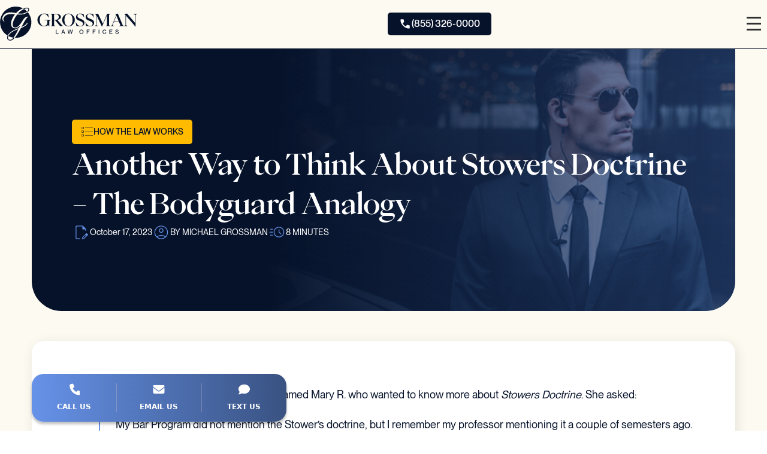

--- FILE ---
content_type: text/html; charset=UTF-8
request_url: https://www.injuryrelief.com/blog/an-alternative-way-to-think-about-texas-stowers-doctrine/
body_size: 31668
content:
<!DOCTYPE html><html lang="en-US"><head> <script type="text/javascript">
/* <![CDATA[ */
var gform;gform||(document.addEventListener("gform_main_scripts_loaded",function(){gform.scriptsLoaded=!0}),document.addEventListener("gform/theme/scripts_loaded",function(){gform.themeScriptsLoaded=!0}),window.addEventListener("DOMContentLoaded",function(){gform.domLoaded=!0}),gform={domLoaded:!1,scriptsLoaded:!1,themeScriptsLoaded:!1,isFormEditor:()=>"function"==typeof InitializeEditor,callIfLoaded:function(o){return!(!gform.domLoaded||!gform.scriptsLoaded||!gform.themeScriptsLoaded&&!gform.isFormEditor()||(gform.isFormEditor()&&console.warn("The use of gform.initializeOnLoaded() is deprecated in the form editor context and will be removed in Gravity Forms 3.1."),o(),0))},initializeOnLoaded:function(o){gform.callIfLoaded(o)||(document.addEventListener("gform_main_scripts_loaded",()=>{gform.scriptsLoaded=!0,gform.callIfLoaded(o)}),document.addEventListener("gform/theme/scripts_loaded",()=>{gform.themeScriptsLoaded=!0,gform.callIfLoaded(o)}),window.addEventListener("DOMContentLoaded",()=>{gform.domLoaded=!0,gform.callIfLoaded(o)}))},hooks:{action:{},filter:{}},addAction:function(o,r,e,t){gform.addHook("action",o,r,e,t)},addFilter:function(o,r,e,t){gform.addHook("filter",o,r,e,t)},doAction:function(o){gform.doHook("action",o,arguments)},applyFilters:function(o){return gform.doHook("filter",o,arguments)},removeAction:function(o,r){gform.removeHook("action",o,r)},removeFilter:function(o,r,e){gform.removeHook("filter",o,r,e)},addHook:function(o,r,e,t,n){null==gform.hooks[o][r]&&(gform.hooks[o][r]=[]);var d=gform.hooks[o][r];null==n&&(n=r+"_"+d.length),gform.hooks[o][r].push({tag:n,callable:e,priority:t=null==t?10:t})},doHook:function(r,o,e){var t;if(e=Array.prototype.slice.call(e,1),null!=gform.hooks[r][o]&&((o=gform.hooks[r][o]).sort(function(o,r){return o.priority-r.priority}),o.forEach(function(o){"function"!=typeof(t=o.callable)&&(t=window[t]),"action"==r?t.apply(null,e):e[0]=t.apply(null,e)})),"filter"==r)return e[0]},removeHook:function(o,r,t,n){var e;null!=gform.hooks[o][r]&&(e=(e=gform.hooks[o][r]).filter(function(o,r,e){return!!(null!=n&&n!=o.tag||null!=t&&t!=o.priority)}),gform.hooks[o][r]=e)}});
/* ]]> */
</script>
<meta charset="UTF-8"><meta name="viewport" content="width=device-width"><link rel="profile" href="http://gmpg.org/xfn/11"><link rel="pingback" href="https://www.injuryrelief.com/xmlrpc.php"><link rel="preconnect" href="https://fonts.googleapis.com"><link rel="preconnect" href="https://fonts.gstatic.com" crossorigin><link rel="stylesheet" type="text/css" href="//cdn.jsdelivr.net/npm/slick-carousel@1.8.1/slick/slick.css" /> <script type="text/javascript" src="//cdn.jsdelivr.net/npm/slick-carousel@1.8.1/slick/slick.min.js"></script> <script src="https://unpkg.com/alpinejs" defer></script> <meta name='robots' content='index, follow, max-image-preview:large, max-snippet:-1, max-video-preview:-1' /><link media="all" href="https://www.injuryrelief.com/wp-content/cache/autoptimize/css/autoptimize_7a512efc02d61f6d0a561df304d14e65.css" rel="stylesheet"><title>How Does Stowers Doctrine Work? - The Bodyguard Analogy</title><meta name="description" content="Someone asked us how Stowers Doctrine Works. Cory Carlson explains by way of analogy. Imagine you hire a bodyguard and they chicken out on taking a punch..." /><link rel="canonical" href="https://www.injuryrelief.com/blog/an-alternative-way-to-think-about-texas-stowers-doctrine/" /><meta property="og:locale" content="en_US" /><meta property="og:type" content="article" /><meta property="og:title" content="How Does Stowers Doctrine Work? - The Bodyguard Analogy" /><meta property="og:description" content="Someone asked us how Stowers Doctrine Works. Cory Carlson explains by way of analogy. Imagine you hire a bodyguard and they chicken out on taking a punch..." /><meta property="og:url" content="https://www.injuryrelief.com/blog/an-alternative-way-to-think-about-texas-stowers-doctrine/" /><meta property="og:site_name" content="Grossman Law Offices" /><meta property="article:publisher" content="https://www.facebook.com/dallas.injury.lawyer/" /><meta property="article:published_time" content="2023-10-17T17:06:43+00:00" /><meta property="og:image" content="https://www.injuryrelief.com/wp-content/uploads/2018/01/Stowers-Demand-Body-Guard-Analogy.png" /><meta property="og:image:width" content="765" /><meta property="og:image:height" content="339" /><meta property="og:image:type" content="image/png" /><meta name="author" content="Michael Grossman" /><meta name="twitter:card" content="summary_large_image" /><meta name="twitter:creator" content="@txinjuryatty" /><meta name="twitter:site" content="@txinjuryatty" /><meta name="twitter:label1" content="Written by" /><meta name="twitter:data1" content="Michael Grossman" /><meta name="twitter:label2" content="Est. reading time" /><meta name="twitter:data2" content="10 minutes" /> <script type="application/ld+json" class="yoast-schema-graph">{"@context":"https://schema.org","@graph":[{"@type":"Article","@id":"https://www.injuryrelief.com/blog/an-alternative-way-to-think-about-texas-stowers-doctrine/#article","isPartOf":{"@id":"https://www.injuryrelief.com/blog/an-alternative-way-to-think-about-texas-stowers-doctrine/"},"author":{"name":"Michael Grossman","@id":"https://www.injuryrelief.com/#/schema/person/e6d7e6c6b71295854d42d4ebcf330781"},"headline":"Another Way to Think About Stowers Doctrine &#8211; The Bodyguard Analogy","datePublished":"2023-10-17T17:06:43+00:00","mainEntityOfPage":{"@id":"https://www.injuryrelief.com/blog/an-alternative-way-to-think-about-texas-stowers-doctrine/"},"wordCount":2186,"commentCount":0,"publisher":{"@id":"https://www.injuryrelief.com/#organization"},"image":{"@id":"https://www.injuryrelief.com/blog/an-alternative-way-to-think-about-texas-stowers-doctrine/#primaryimage"},"thumbnailUrl":"https://www.injuryrelief.com/wp-content/uploads/2018/01/Stowers-Demand-Body-Guard-Analogy.png","articleSection":["How The Law Works","How to Think About The Law","Information","Insurance"],"inLanguage":"en-US","potentialAction":[{"@type":"CommentAction","name":"Comment","target":["https://www.injuryrelief.com/blog/an-alternative-way-to-think-about-texas-stowers-doctrine/#respond"]}]},{"@type":"WebPage","@id":"https://www.injuryrelief.com/blog/an-alternative-way-to-think-about-texas-stowers-doctrine/","url":"https://www.injuryrelief.com/blog/an-alternative-way-to-think-about-texas-stowers-doctrine/","name":"How Does Stowers Doctrine Work? - The Bodyguard Analogy","isPartOf":{"@id":"https://www.injuryrelief.com/#website"},"primaryImageOfPage":{"@id":"https://www.injuryrelief.com/blog/an-alternative-way-to-think-about-texas-stowers-doctrine/#primaryimage"},"image":{"@id":"https://www.injuryrelief.com/blog/an-alternative-way-to-think-about-texas-stowers-doctrine/#primaryimage"},"thumbnailUrl":"https://www.injuryrelief.com/wp-content/uploads/2018/01/Stowers-Demand-Body-Guard-Analogy.png","datePublished":"2023-10-17T17:06:43+00:00","description":"Someone asked us how Stowers Doctrine Works. Cory Carlson explains by way of analogy. Imagine you hire a bodyguard and they chicken out on taking a punch...","breadcrumb":{"@id":"https://www.injuryrelief.com/blog/an-alternative-way-to-think-about-texas-stowers-doctrine/#breadcrumb"},"inLanguage":"en-US","potentialAction":[{"@type":"ReadAction","target":["https://www.injuryrelief.com/blog/an-alternative-way-to-think-about-texas-stowers-doctrine/"]}]},{"@type":"ImageObject","inLanguage":"en-US","@id":"https://www.injuryrelief.com/blog/an-alternative-way-to-think-about-texas-stowers-doctrine/#primaryimage","url":"https://www.injuryrelief.com/wp-content/uploads/2018/01/Stowers-Demand-Body-Guard-Analogy.png","contentUrl":"https://www.injuryrelief.com/wp-content/uploads/2018/01/Stowers-Demand-Body-Guard-Analogy.png","width":765,"height":339,"caption":"How does Stowers Doctrine Work?"},{"@type":"BreadcrumbList","@id":"https://www.injuryrelief.com/blog/an-alternative-way-to-think-about-texas-stowers-doctrine/#breadcrumb","itemListElement":[{"@type":"ListItem","position":1,"name":"Home","item":"https://www.injuryrelief.com/"},{"@type":"ListItem","position":2,"name":"Uncategorized","item":"https://www.injuryrelief.com/article/uncategorized/"},{"@type":"ListItem","position":3,"name":"Another Way to Think About Stowers Doctrine &#8211; The Bodyguard Analogy"}]},{"@type":"WebSite","@id":"https://www.injuryrelief.com/#website","url":"https://www.injuryrelief.com/","name":"Grossman Law Offices","description":"Life-Changing Results","publisher":{"@id":"https://www.injuryrelief.com/#organization"},"potentialAction":[{"@type":"SearchAction","target":{"@type":"EntryPoint","urlTemplate":"https://www.injuryrelief.com/?s={search_term_string}"},"query-input":{"@type":"PropertyValueSpecification","valueRequired":true,"valueName":"search_term_string"}}],"inLanguage":"en-US"},{"@type":"Organization","@id":"https://www.injuryrelief.com/#organization","name":"Grossman Law Offices, PC","url":"https://www.injuryrelief.com/","logo":{"@type":"ImageObject","inLanguage":"en-US","@id":"https://www.injuryrelief.com/#/schema/logo/image/","url":"https://www.injuryrelief.com/wp-content/uploads/2025/11/grossman-logo-yellow-bkg.png","contentUrl":"https://www.injuryrelief.com/wp-content/uploads/2025/11/grossman-logo-yellow-bkg.png","width":971,"height":540,"caption":"Grossman Law Offices, PC"},"image":{"@id":"https://www.injuryrelief.com/#/schema/logo/image/"},"sameAs":["https://www.facebook.com/dallas.injury.lawyer/","https://x.com/txinjuryatty","https://www.linkedin.com/company/grossman-law-offices-p-c-/","https://www.instagram.com/grossmanlawoffices/","https://www.tiktok.com/@grossmanlawoffices"]},{"@type":"Person","@id":"https://www.injuryrelief.com/#/schema/person/e6d7e6c6b71295854d42d4ebcf330781","name":"Michael Grossman","image":{"@type":"ImageObject","inLanguage":"en-US","@id":"https://www.injuryrelief.com/#/schema/person/image/","url":"https://secure.gravatar.com/avatar/1e1f58b0ecc6a7f0baadf4c6f83faef971eeb0a49ca57d20f9375b3b9400892b?s=96&d=mm&r=g","contentUrl":"https://secure.gravatar.com/avatar/1e1f58b0ecc6a7f0baadf4c6f83faef971eeb0a49ca57d20f9375b3b9400892b?s=96&d=mm&r=g","caption":"Michael Grossman"},"description":"Having won literally thousands of cases, Michael Grossman is one of the most experienced personal injury and wrongful death attorneys in The State of Texas.","url":"https://www.injuryrelief.com/blog/author/grossmanlaw/"}]}</script> <link rel='dns-prefetch' href='//cdn.jsdelivr.net' /><link rel="alternate" type="application/rss+xml" title="Grossman Law Offices &raquo; Another Way to Think About Stowers Doctrine &#8211; The Bodyguard Analogy Comments Feed" href="https://www.injuryrelief.com/blog/an-alternative-way-to-think-about-texas-stowers-doctrine/feed/" /><link rel='stylesheet' id='lity-css' href='https://cdn.jsdelivr.net/npm/lity@2/dist/lity.min.css' type='text/css' media='all' /> <script type="text/javascript" src="https://www.injuryrelief.com/wp-includes/js/jquery/jquery.min.js" id="jquery-core-js"></script> <link rel="https://api.w.org/" href="https://www.injuryrelief.com/wp-json/" /><link rel="alternate" title="JSON" type="application/json" href="https://www.injuryrelief.com/wp-json/wp/v2/posts/8751" /><link rel="EditURI" type="application/rsd+xml" title="RSD" href="https://www.injuryrelief.com/xmlrpc.php?rsd" /><link rel='shortlink' href='https://www.injuryrelief.com/?p=8751' /><link rel="alternate" title="oEmbed (JSON)" type="application/json+oembed" href="https://www.injuryrelief.com/wp-json/oembed/1.0/embed?url=https%3A%2F%2Fwww.injuryrelief.com%2Fblog%2Fan-alternative-way-to-think-about-texas-stowers-doctrine%2F" /><link rel="alternate" title="oEmbed (XML)" type="text/xml+oembed" href="https://www.injuryrelief.com/wp-json/oembed/1.0/embed?url=https%3A%2F%2Fwww.injuryrelief.com%2Fblog%2Fan-alternative-way-to-think-about-texas-stowers-doctrine%2F&#038;format=xml" /> <script>document.createElement("picture");if(!window.HTMLPictureElement&&document.addEventListener){window.addEventListener("DOMContentLoaded",function(){var s=document.createElement("script");s.src="https://www.injuryrelief.com/wp-content/plugins/webp-express/js/picturefill.min.js";document.body.appendChild(s);});}</script> <link rel="alternate" href="https://www.injuryrelief.com/blog/an-alternative-way-to-think-about-texas-stowers-doctrine/" hreflang="en"/><link rel="alternate" href="https://www.injuryrelief.com/es/blog/an-alternative-way-to-think-about-texas-stowers-doctrine/" hreflang="es"/> <script type="application/json" id="weglot-data">{"website":"https:\/\/injuryrelief.com","uid":"839bedbfac","project_slug":"injury-relief","language_from":"en","language_from_custom_flag":"us","language_from_custom_name":null,"excluded_paths":[{"type":"START_WITH","value":"\/bars\/","language_button_displayed":false,"exclusion_behavior":"REDIRECT","excluded_languages":[],"regex":"^\/bars\/"}],"excluded_blocks":[],"custom_settings":{"button_style":{"with_flags":true,"flag_type":"circle","with_name":true,"custom_css":"","is_dropdown":false,"full_name":false},"wp_user_version":"4.3.3","translate_email":false,"translate_search":false,"translate_amp":false,"switchers":[{"templates":{"name":"default","hash":"095ffb8d22f66be52959023fa4eeb71a05f20f73"},"location":[],"style":{"with_flags":true,"flag_type":"circle","with_name":true,"full_name":false,"is_dropdown":false}}]},"pending_translation_enabled":false,"curl_ssl_check_enabled":true,"custom_css":null,"languages":[{"language_to":"es","custom_code":null,"custom_name":null,"custom_local_name":null,"provider":null,"enabled":true,"automatic_translation_enabled":true,"deleted_at":null,"connect_host_destination":null,"custom_flag":"mx"}],"organization_slug":"w-d432b7f042","current_language":"en","switcher_links":{"en":"https:\/\/www.injuryrelief.com\/blog\/an-alternative-way-to-think-about-texas-stowers-doctrine\/","es":"https:\/\/www.injuryrelief.com\/es\/blog\/an-alternative-way-to-think-about-texas-stowers-doctrine\/"},"original_path":"\/blog\/an-alternative-way-to-think-about-texas-stowers-doctrine\/"}</script><link rel="icon" href="https://www.injuryrelief.com/wp-content/uploads/2025/09/cropped-Favicon-2-32x32.png" sizes="32x32" /><link rel="icon" href="https://www.injuryrelief.com/wp-content/uploads/2025/09/cropped-Favicon-2-192x192.png" sizes="192x192" /><link rel="apple-touch-icon" href="https://www.injuryrelief.com/wp-content/uploads/2025/09/cropped-Favicon-2-180x180.png" /><meta name="msapplication-TileImage" content="https://www.injuryrelief.com/wp-content/uploads/2025/09/cropped-Favicon-2-270x270.png" />  <script>!function(f,b,e,v,n,t,s){if(f.fbq)return;n=f.fbq=function(){n.callMethod?n.callMethod.apply(n,arguments):n.queue.push(arguments)};if(!f._fbq)f._fbq=n;n.push=n;n.loaded=!0;n.version='2.0';n.queue=[];t=b.createElement(e);t.async=!0;t.src=v;s=b.getElementsByTagName(e)[0];s.parentNode.insertBefore(t,s)}(window,document,'script','https://connect.facebook.net/en_US/fbevents.js');fbq('init','1370088680236852');fbq('track','PageView');</script> <noscript><img height="1" width="1" style="display:none"
 src="https://www.facebook.com/tr?id=1370088680236852&ev=PageView&noscript=1" /></noscript>  <script>(function(w,d,s,l,i){w[l]=w[l]||[];w[l].push({'gtm.start':new Date().getTime(),event:'gtm.js'});var f=d.getElementsByTagName(s)[0],j=d.createElement(s),dl=l!='dataLayer'?'&l='+l:'';j.async=true;j.src='https://www.googletagmanager.com/gtm.js?id='+i+dl;f.parentNode.insertBefore(j,f);})(window,document,'script','dataLayer','GTM-NLH72KF');</script> 
  <script type="text/javascript" async src="https://pm.geniusmonkey.com/gm.js?id=1028352074&z=1"></script> </head> <script src="https://unpkg.com/alpinejs" defer></script> <script>jQuery(document).ready(function($){$(window).on('scroll',function(){if($(window).scrollTop()>50){$('#header').addClass('fixed-header');}else{$('#header').removeClass('fixed-header');}});function initMobileMenuBehavior(){$(document).off('click.mobileMenu','#menu-primary-menu > li.menu-item-has-children > ul.sub-menu > li.menu-item-has-children > a');$(document).off('click.mobileMenuOutside');if(window.innerWidth<1280){return;}
$(document).on('click.mobileMenu','#menu-primary-menu > li.menu-item-has-children > ul.sub-menu > li.menu-item-has-children > a',function(e){const $this=$(this);const clickX=e.clientX;const rect=this.getBoundingClientRect();const arrowArea=rect.right-30;if(clickX>=arrowArea){e.preventDefault();e.stopPropagation();const $menuItem=$this.parent();const $subSubmenu=$menuItem.find('> ul.sub-menu');$('#menu-primary-menu ul.sub-menu > li.menu-item-has-children > ul.sub-menu').not($subSubmenu).removeClass('show-submenu');$('#menu-primary-menu ul.sub-menu > li.menu-item-has-children > a').not($this).removeClass('show-submenu');$subSubmenu.toggleClass('show-submenu');$this.toggleClass('show-submenu');}});$(document).on('click.mobileMenuOutside',function(e){if(!$(e.target).closest('#menu-primary-menu').length){$('#menu-primary-menu ul.sub-menu > li.menu-item-has-children > ul.sub-menu').removeClass('show-submenu');$('#menu-primary-menu ul.sub-menu > li.menu-item-has-children > a').removeClass('show-submenu');}});}
initMobileMenuBehavior();$(window).on('resize',function(){clearTimeout(window.resizeTimer);window.resizeTimer=setTimeout(function(){initMobileMenuBehavior();},250);});});</script> <body class="wp-singular post-template-default single single-post postid-8751 single-format-standard wp-custom-logo wp-embed-responsive wp-theme-jdxstarter bg-white antialiased"> <noscript><iframe src="https://www.googletagmanager.com/ns.html?id=GTM-NLH72KF" height="0" width="0"
 style="display:none;visibility:hidden"></iframe></noscript><div id="search-container" class="menu-container"><div class='search-bar-wrapper'> <svg xmlns="http://www.w3.org/2000/svg" width="40" height="40" viewBox="0 0 40 40" fill="none"> <mask id="mask0_2948_829" style="mask-type:alpha" maskUnits="userSpaceOnUse" x="0" y="0" width="40"
 height="40"> <rect width="40" height="40" fill="#D9D9D9" /> </mask> <g mask="url(#mask0_2948_829)"> <path
 d="M32.6667 35L22.1667 24.5C21.3333 25.1667 20.375 25.6944 19.2917 26.0833C18.2083 26.4722 17.0556 26.6667 15.8333 26.6667C12.8056 26.6667 10.2431 25.6181 8.14583 23.5208C6.04861 21.4236 5 18.8611 5 15.8333C5 12.8056 6.04861 10.2431 8.14583 8.14583C10.2431 6.04861 12.8056 5 15.8333 5C18.8611 5 21.4236 6.04861 23.5208 8.14583C25.6181 10.2431 26.6667 12.8056 26.6667 15.8333C26.6667 17.0556 26.4722 18.2083 26.0833 19.2917C25.6944 20.375 25.1667 21.3333 24.5 22.1667L35 32.6667L32.6667 35ZM15.8333 23.3333C17.9167 23.3333 19.6875 22.6042 21.1458 21.1458C22.6042 19.6875 23.3333 17.9167 23.3333 15.8333C23.3333 13.75 22.6042 11.9792 21.1458 10.5208C19.6875 9.0625 17.9167 8.33333 15.8333 8.33333C13.75 8.33333 11.9792 9.0625 10.5208 10.5208C9.0625 11.9792 8.33333 13.75 8.33333 15.8333C8.33333 17.9167 9.0625 19.6875 10.5208 21.1458C11.9792 22.6042 13.75 23.3333 15.8333 23.3333Z"
 fill="#6692E8" /> </g> </svg> <label for="search_field" class="sr-only">Search our entire site by keyword...</label> <input type="text" id="search_field" name="search" placeholder='Search our entire site by keyword...' /><div id="close-btn"> <svg xmlns="http://www.w3.org/2000/svg" width="30" height="30" viewBox="0 0 30 30" fill="none"> <path
 d="M6.35146 7.92188C5.91084 7.48126 5.91084 6.76876 6.35146 6.33282C6.79209 5.89688 7.50459 5.89219 7.94053 6.33282L15.0187 13.4109L22.0968 6.33282C22.5374 5.89219 23.2499 5.89219 23.6858 6.33282C24.1218 6.77344 24.1265 7.48594 23.6858 7.92188L16.6077 15L23.6858 22.0781C24.1265 22.5188 24.1265 23.2313 23.6858 23.6672C23.2452 24.1031 22.5327 24.1078 22.0968 23.6672L15.0187 16.5891L7.94053 23.6672C7.4999 24.1078 6.7874 24.1078 6.35146 23.6672C5.91553 23.2266 5.91084 22.5141 6.35146 22.0781L13.4296 15L6.35146 7.92188Z"
 fill="black" /> </svg></div></div></div><div id="wrapper" class="flex flex-col overflow-hidden internal bg-[#FCFAF1]"><div id="header-top" class="fixed lg:block z-10 w-full hidden"><div id="utility-menu-wrapper" class="w-full md:w-11/12 mx-auto max-w-screen-2xl"></div></div><header id="header" class="fixed transform -translate-x-1/2 -translate-y-1/2 logo-menu-wrapper left-1/2 z-10 w-full logo-menu-wrapper"><div class="w-full mx-auto lg:flex lg:justify-between lg:items-center max-w-screen-2xl"><div class="flex items-center justify-between w-full"> <a href="https://www.injuryrelief.com/" class="custom-logo-link" rel="home"><img src="https://www.injuryrelief.com/wp-content/uploads/2025/07/Group-1329.svg" class="custom-logo" alt="Grossman Law Offices" decoding="async" /></a><div class="block hidden mobile-action-buttons"><div class="cta-button"> <a href="tel:+18553260000" class="flex flex-row items-center" style="gap: 6px;"> <svg width="21" height="20" viewBox="0 0 21 20" fill="none"
 xmlns="http://www.w3.org/2000/svg"> <mask id="mask0_1040_255" style="mask-type:alpha" maskUnits="userSpaceOnUse" x="0"
 y="0" width="21" height="20"> <rect width="20.0484" height="20" fill="#D9D9D9" /> </mask> <g mask="url(#mask0_1040_255)"> <path
 d="M16.6753 17.6695C14.9149 17.6695 13.1755 17.2868 11.4571 16.5216C9.73848 15.7563 8.1731 14.6709 6.76094 13.2655C5.34864 11.8566 4.259 10.2942 3.492 8.57823C2.72487 6.86226 2.34131 5.12622 2.34131 3.37011C2.34131 3.07358 2.43981 2.82622 2.63681 2.62803C2.83382 2.42983 3.08094 2.33073 3.37819 2.33073H6.75635C7.02784 2.33073 7.26013 2.4108 7.45324 2.57094C7.64635 2.73108 7.76685 2.93636 7.81474 3.18678L8.3527 5.99865C8.39377 6.27073 8.38765 6.50143 8.33433 6.69073C8.28086 6.88004 8.17846 7.04518 8.02713 7.18615L5.97133 9.18803C6.23655 9.66539 6.55057 10.1304 6.91339 10.583C7.27635 11.0357 7.68087 11.4775 8.12695 11.9087C8.54198 12.3225 8.96954 12.7019 9.40963 13.0468C9.84958 13.3916 10.3108 13.7035 10.7934 13.9824L12.7913 12.0043C12.9533 11.8459 13.1518 11.7323 13.3869 11.6632C13.6221 11.5941 13.8621 11.58 14.107 11.6209L16.8541 12.1895C17.119 12.2649 17.3283 12.393 17.4818 12.5737C17.6354 12.7543 17.7122 12.9699 17.7122 13.2203V16.6301C17.7122 16.9266 17.6129 17.174 17.4142 17.3722C17.2155 17.5704 16.9692 17.6695 16.6753 17.6695Z"
 fill="white" /> </g> </svg> <span class="mobile-phone-number">(855) 326-0000</span> </a></div></div><nav id="main-nav"> <input class="side-menu" type="checkbox" id="side-menu" /> <label class="hamb" for="side-menu"><span class="hamb-line"></span><span
 class="sr-only">Hamburger Menu</span></label><div id="primary-menu" class="menu-primary-menu-container"><ul id="menu-primary-menu" class="lg:-mx-4 gap-4"><li class="menu-item menu-item-type-post_type menu-item-object-page menu-item-has-children lg:mx-4"><input class="mobile-nav-checkbox" type="checkbox" id="mobile-nav-0-24585"><label class="sr-only" for="mobile-nav-0-24585">Our Team submenu toggle</label><a href="https://www.injuryrelief.com/attorneys-and-staff/">Our Team</a><ul class="sub-menu"><li class="menu-item menu-item-type-post_type menu-item-object-page lg:mx-4"><a href="https://www.injuryrelief.com/attorneys-and-staff/attorney-michael-grossman/">Michael Grossman, Esq.</a></li><li class="menu-item menu-item-type-post_type menu-item-object-page lg:mx-4"><a href="https://www.injuryrelief.com/attorneys-and-staff/keith-purdue/">Keith Purdue, Esq.</a></li><li class="menu-item menu-item-type-post_type menu-item-object-page lg:mx-4"><a href="https://www.injuryrelief.com/attorneys-and-staff/attorney-cory-carlson/">Cory Carlson, Esq.</a></li><li class="menu-item menu-item-type-post_type menu-item-object-page lg:mx-4"><a href="https://www.injuryrelief.com/attorneys-and-staff/">Meet the Team</a></li></ul></li><li class="menu-item menu-item-type-post_type menu-item-object-page menu-item-has-children lg:mx-4"><input class="mobile-nav-checkbox" type="checkbox" id="mobile-nav-0-24226"><label class="sr-only" for="mobile-nav-0-24226">Cases We Take submenu toggle</label><a href="https://www.injuryrelief.com/cases/">Cases We Take</a><ul class="sub-menu"><li class="menu-item menu-item-type-post_type menu-item-object-page lg:mx-4"><a href="https://www.injuryrelief.com/cases/personal-injury-law/">Personal Injury Cases</a></li><li class="menu-item menu-item-type-post_type menu-item-object-page menu-item-has-children lg:mx-4"><input class="mobile-nav-checkbox" type="checkbox" id="mobile-nav-1-24229"><label class="sr-only" for="mobile-nav-1-24229">Commercial Truck Accidents submenu toggle</label><a href="https://www.injuryrelief.com/cases/truck-accident-law/">Commercial Truck Accidents</a><ul class="sub-menu"><li class="menu-item menu-item-type-post_type menu-item-object-page lg:mx-4"><a href="https://www.injuryrelief.com/cases/truck-accident-law/">18-Wheeler Accidents</a></li><li class="menu-item menu-item-type-post_type menu-item-object-page lg:mx-4"><a href="https://www.injuryrelief.com/cases/wheel-off-accidents-guide-for-victims/">Wheel-Off Accidents</a></li></ul></li><li class="menu-item menu-item-type-post_type menu-item-object-page lg:mx-4"><a href="https://www.injuryrelief.com/cases/texas-dram-shop-law/">Dram Shop Cases</a></li><li class="menu-item menu-item-type-post_type menu-item-object-page lg:mx-4"><a href="https://www.injuryrelief.com/cases/texas-wrongful-death-law/">Wrongful Death Cases</a></li><li class="menu-item menu-item-type-post_type menu-item-object-page menu-item-has-children lg:mx-4"><input class="mobile-nav-checkbox" type="checkbox" id="mobile-nav-1-24822"><label class="sr-only" for="mobile-nav-1-24822">Workplace Injury Cases submenu toggle</label><a href="https://www.injuryrelief.com/cases/texas-workers-compensation-laws/">Workplace Injury Cases</a><ul class="sub-menu"><li class="menu-item menu-item-type-post_type menu-item-object-page lg:mx-4"><a href="https://www.injuryrelief.com/cases/texas-fatal-work-accident-law/">Fatal Accidents</a></li><li class="menu-item menu-item-type-post_type menu-item-object-page lg:mx-4"><a href="https://www.injuryrelief.com/cases/texas-non-subscriber-law/">Non-Subscriber</a></li><li class="menu-item menu-item-type-post_type menu-item-object-page lg:mx-4"><a href="https://www.injuryrelief.com/cases/texas-workers-compensation-laws/">Workers’ Compensation</a></li></ul></li><li class="menu-item menu-item-type-post_type menu-item-object-page lg:mx-4"><a href="https://www.injuryrelief.com/referrals/">Referrals / Co-Counsel</a></li><li class="menu-item menu-item-type-post_type menu-item-object-page lg:mx-4"><a href="https://www.injuryrelief.com/cases/">See all&#8230;</a></li></ul></li><li class="menu-item menu-item-type-post_type menu-item-object-page menu-item-has-children lg:mx-4"><input class="mobile-nav-checkbox" type="checkbox" id="mobile-nav-0-24584"><label class="sr-only" for="mobile-nav-0-24584">Results submenu toggle</label><a href="https://www.injuryrelief.com/settlements-and-verdicts/">Results</a><ul class="sub-menu"><li class="menu-item menu-item-type-post_type menu-item-object-page lg:mx-4"><a href="https://www.injuryrelief.com/settlements-and-verdicts/">Settlements and Verdicts</a></li><li class="menu-item menu-item-type-post_type menu-item-object-page lg:mx-4"><a href="https://www.injuryrelief.com/awards-and-recognition/">Awards and Recognition</a></li></ul></li><li class="menu-item menu-item-type-post_type menu-item-object-page lg:mx-4"><a href="https://www.injuryrelief.com/testimonials/">Testimonials</a></li><li class="menu-item menu-item-type-custom menu-item-object-custom menu-item-has-children lg:mx-4"><input class="mobile-nav-checkbox" type="checkbox" id="mobile-nav-0-24827"><label class="sr-only" for="mobile-nav-0-24827">Learn submenu toggle</label><a href="#">Learn</a><ul class="sub-menu"><li class="menu-item menu-item-type-post_type menu-item-object-page menu-item-has-children lg:mx-4"><input class="mobile-nav-checkbox" type="checkbox" id="mobile-nav-1-24828"><label class="sr-only" for="mobile-nav-1-24828">Articles by Practice Area submenu toggle</label><a href="https://www.injuryrelief.com/articles/">Articles by Practice Area</a><ul class="sub-menu"><li class="menu-item menu-item-type-taxonomy menu-item-object-article-category lg:mx-4"><a href="https://www.injuryrelief.com/article/dram-shop/">Dram Shop Articles</a></li><li class="menu-item menu-item-type-taxonomy menu-item-object-article-category lg:mx-4"><a href="https://www.injuryrelief.com/article/truck-accidents/">Truck Accident Articles</a></li><li class="menu-item menu-item-type-taxonomy menu-item-object-article-category lg:mx-4"><a href="https://www.injuryrelief.com/article/wrongful-death/">Wrongful Death Articles</a></li><li class="menu-item menu-item-type-custom menu-item-object-custom lg:mx-4"><a href="/articles/">Browse all&#8230;</a></li></ul></li><li class="menu-item menu-item-type-custom menu-item-object-custom lg:mx-4"><a href="/cases/">In-Depth Guides</a></li><li class="menu-item menu-item-type-custom menu-item-object-custom lg:mx-4"><a href="/blog/">Grossman Law Blog</a></li></ul></li><li class="menu-item menu-item-type-post_type menu-item-object-page lg:mx-4"><a href="https://www.injuryrelief.com/contact-us/">Contact</a></li></ul><div class="mobile-nav-bottom flex flex-col hidden"> <span class="search-btn"> <svg xmlns="http://www.w3.org/2000/svg" width="20" height="20" viewBox="0 0 20 20" fill="none"> <path d="M16.2508 8.12381C16.2508 9.91652 15.6687 11.5725 14.6882 12.9161L19.6338 17.8646C20.1221 18.3528 20.1221 19.1456 19.6338 19.6338C19.1455 20.1221 18.3525 20.1221 17.8642 19.6338L12.9186 14.6853C11.5748 15.6657 9.91845 16.2476 8.1254 16.2476C3.6369 16.2476 0 12.6114 0 8.12381C0 3.63619 3.6369 0 8.1254 0C12.6139 0 16.2508 3.63619 16.2508 8.12381ZM8.1254 13.748C11.231 13.748 13.7507 11.2288 13.7507 8.12381C13.7507 5.0188 11.231 2.49963 8.1254 2.49963C5.01978 2.49963 2.50012 5.0188 2.50012 8.12381C2.50012 11.2288 5.01978 13.748 8.1254 13.748Z" fill="#6692E8"/> </svg> </span><div class="language-switcher"><aside data-wg-notranslate="" class="country-selector weglot-inline weglot-shortcode wg-" tabindex="0" aria-expanded="false" aria-label="Language selected: English"><input id="wg697660387fa182.601155101769365560906" class="weglot_choice" type="checkbox" name="menu"/><label data-l="en" tabindex="-1" for="wg697660387fa182.601155101769365560906" class="wgcurrent wg-li weglot-lang weglot-language weglot-flags flag-3 wg-en" data-code-language="wg-en" data-name-language="EN"><span class="wglanguage-name">EN</span></label><ul role="none"><li data-l="es" class="wg-li weglot-lang weglot-language weglot-flags flag-3 wg-es" data-code-language="es" role="option"><a title="Language switcher : Spanish" class="weglot-language-es" role="option" data-wg-notranslate="" href="https://www.injuryrelief.com/es/blog/an-alternative-way-to-think-about-texas-stowers-doctrine/">ES</a></li></ul></aside></div></div></div></nav><div class="hidden xl:flex items-center desktop-action-buttons flex gap-6"><div class="la
 nguage-switcher"><aside data-wg-notranslate="" class="country-selector weglot-inline weglot-shortcode wg-" tabindex="0" aria-expanded="false" aria-label="Language selected: English"><input id="wg69766038845b84.425322941769365560790" class="weglot_choice" type="checkbox" name="menu"/><label data-l="en" tabindex="-1" for="wg69766038845b84.425322941769365560790" class="wgcurrent wg-li weglot-lang weglot-language weglot-flags flag-3 wg-en" data-code-language="wg-en" data-name-language="EN"><span class="wglanguage-name">EN</span></label><ul role="none"><li data-l="es" class="wg-li weglot-lang weglot-language weglot-flags flag-3 wg-es" data-code-language="es" role="option"><a title="Language switcher : Spanish" class="weglot-language-es" role="option" data-wg-notranslate="" href="https://www.injuryrelief.com/es/blog/an-alternative-way-to-think-about-texas-stowers-doctrine/">ES</a></li></ul></aside></div> <span class="search-btn"> <svg xmlns="http://www.w3.org/2000/svg" width="20" height="20" viewBox="0 0 20 20"
 fill="none"> <path
 d="M16.2508 8.12381C16.2508 9.91652 15.6687 11.5725 14.6882 12.9161L19.6338 17.8646C20.1221 18.3528 20.1221 19.1456 19.6338 19.6338C19.1455 20.1221 18.3525 20.1221 17.8642 19.6338L12.9186 14.6853C11.5748 15.6657 9.91845 16.2476 8.1254 16.2476C3.6369 16.2476 0 12.6114 0 8.12381C0 3.63619 3.6369 0 8.1254 0C12.6139 0 16.2508 3.63619 16.2508 8.12381ZM8.1254 13.748C11.231 13.748 13.7507 11.2288 13.7507 8.12381C13.7507 5.0188 11.231 2.49963 8.1254 2.49963C5.01978 2.49963 2.50012 5.0188 2.50012 8.12381C2.50012 11.2288 5.01978 13.748 8.1254 13.748Z"
 fill="#6692E8" /> </svg> </span><div class="cta-button"> <a href="tel:+18553260000"> <span>(855) 326-0000</span> </a></div></div></div></div></header><section id="banner" class="relative blog-banner flex md:w-11/12 mx-auto justify-center items-center w-full"><div class="flex flex-col w-full container"
 style="max-width: 1040px; gap:30px;"> <a class="category-link" href="https://www.injuryrelief.com/blog/category/how-the-law-works/"><svg width="21" height="20" viewBox="0 0 21 20" fill="none" xmlns="http://www.w3.org/2000/svg"><g clip-path="url(#clip0_2016_2309)"><path d="M2.0625 2.5C1.89062 2.5 1.75 2.64062 1.75 2.8125V4.6875C1.75 4.85938 1.89062 5 2.0625 5H3.9375C4.10938 5 4.25 4.85938 4.25 4.6875V2.8125C4.25 2.64062 4.10938 2.5 3.9375 2.5H2.0625ZM1.125 2.8125C1.125 2.29297 1.54297 1.875 2.0625 1.875H3.9375C4.45703 1.875 4.875 2.29297 4.875 2.8125V4.6875C4.875 5.20703 4.45703 5.625 3.9375 5.625H2.0625C1.54297 5.625 1.125 5.20703 1.125 4.6875V2.8125ZM7.375 3.4375H19.875C20.0469 3.4375 20.1875 3.57812 20.1875 3.75C20.1875 3.92188 20.0469 4.0625 19.875 4.0625H7.375C7.20312 4.0625 7.0625 3.92188 7.0625 3.75C7.0625 3.57812 7.20312 3.4375 7.375 3.4375ZM7.375 9.6875H19.875C20.0469 9.6875 20.1875 9.82812 20.1875 10C20.1875 10.1719 20.0469 10.3125 19.875 10.3125H7.375C7.20312 10.3125 7.0625 10.1719 7.0625 10C7.0625 9.82812 7.20312 9.6875 7.375 9.6875ZM7.375 15.9375H19.875C20.0469 15.9375 20.1875 16.0781 20.1875 16.25C20.1875 16.4219 20.0469 16.5625 19.875 16.5625H7.375C7.20312 16.5625 7.0625 16.4219 7.0625 16.25C7.0625 16.0781 7.20312 15.9375 7.375 15.9375ZM3.9375 8.75H2.0625C1.89062 8.75 1.75 8.89062 1.75 9.0625V10.9375C1.75 11.1094 1.89062 11.25 2.0625 11.25H3.9375C4.10938 11.25 4.25 11.1094 4.25 10.9375V9.0625C4.25 8.89062 4.10938 8.75 3.9375 8.75ZM2.0625 8.125H3.9375C4.45703 8.125 4.875 8.54297 4.875 9.0625V10.9375C4.875 11.457 4.45703 11.875 3.9375 11.875H2.0625C1.54297 11.875 1.125 11.457 1.125 10.9375V9.0625C1.125 8.54297 1.54297 8.125 2.0625 8.125ZM2.0625 15C1.89062 15 1.75 15.1406 1.75 15.3125V17.1875C1.75 17.3594 1.89062 17.5 2.0625 17.5H3.9375C4.10938 17.5 4.25 17.3594 4.25 17.1875V15.3125C4.25 15.1406 4.10938 15 3.9375 15H2.0625ZM1.125 15.3125C1.125 14.793 1.54297 14.375 2.0625 14.375H3.9375C4.45703 14.375 4.875 14.793 4.875 15.3125V17.1875C4.875 17.707 4.45703 18.125 3.9375 18.125H2.0625C1.54297 18.125 1.125 17.707 1.125 17.1875V15.3125Z" fill="#06122A"/></g><defs><clipPath id="clip0_2016_2309"><rect width="20" height="20" fill="white" transform="translate(0.5)"/></clipPath></defs></svg>How The Law Works</a><h1 class="text-white title">Another Way to Think About Stowers Doctrine &#8211; The Bodyguard Analogy</h1><div class="repeater-elements blog-hero-items"><div class="blog-hero-item"> <svg width="30" height="30" viewBox="0 0 30 30" fill="none" xmlns="http://www.w3.org/2000/svg"> <mask id="mask0_1328_600" style="mask-type:alpha" maskUnits="userSpaceOnUse" x="0" y="0" width="30"
 height="30"> <rect y="0.5" width="30" height="30" fill="#D9D9D9" /> </mask> <g mask="url(#mask0_1328_600)"> <path
 d="M17.0672 26.75V23.9881L23.7331 17.3534C23.8565 17.2459 23.9837 17.1666 24.115 17.1153C24.2463 17.0641 24.3775 17.0384 24.5088 17.0384C24.6519 17.0384 24.7926 17.0653 24.9309 17.1191C25.0691 17.1726 25.1947 17.2531 25.3078 17.3606L26.4641 18.5409C26.5666 18.6643 26.6447 18.7925 26.6984 18.9256C26.752 19.0585 26.7788 19.1915 26.7788 19.3244C26.7788 19.4575 26.7531 19.5918 26.7019 19.7272C26.6506 19.8626 26.5714 19.992 26.4641 20.1153L19.8294 26.75H17.0672ZM18.1731 25.6444H19.3606L23.6947 21.3028L23.1322 20.6844L22.5384 20.0984L18.1731 24.4569V25.6444ZM8.26937 26.75C7.69396 26.75 7.21354 26.5573 6.82812 26.1719C6.44271 25.7865 6.25 25.306 6.25 24.7306V6.26937C6.25 5.69396 6.44271 5.21354 6.82812 4.82812C7.21354 4.44271 7.69396 4.25 8.26937 4.25H18.125L23.75 9.875V13.1203H22.5V10.5H17.5V5.5H8.26937C8.07687 5.5 7.90052 5.5801 7.74031 5.74031C7.5801 5.90052 7.5 6.07687 7.5 6.26937V24.7306C7.5 24.9231 7.5801 25.0995 7.74031 25.2597C7.90052 25.4199 8.07687 25.5 8.26937 25.5H14.0866V26.75H8.26937ZM23.1322 20.6844L22.5384 20.0984L23.6947 21.3028L23.1322 20.6844Z"
 fill="#6692E8" /> </g> </svg> <span class="item-text">October 17, 2023</span></div><div class="blog-hero-item"> <svg width="30" height="30" viewBox="0 0 30 30" fill="none" xmlns="http://www.w3.org/2000/svg"> <mask id="mask0_1328_605" style="mask-type:alpha" maskUnits="userSpaceOnUse" x="0" y="0" width="30"
 height="30"> <rect y="0.5" width="30" height="30" fill="#D9D9D9" /> </mask> <g mask="url(#mask0_1328_605)"> <path
 d="M7.74531 22.3556C8.80781 21.5912 9.93521 20.9868 11.1275 20.5422C12.3198 20.0974 13.6106 19.875 15 19.875C16.3894 19.875 17.6802 20.0974 18.8725 20.5422C20.0648 20.9868 21.1922 21.5912 22.2547 22.3556C23.0801 21.5015 23.744 20.4927 24.2463 19.3294C24.7488 18.1658 25 16.8894 25 15.5C25 12.7292 24.026 10.3698 22.0781 8.42188C20.1302 6.47396 17.7708 5.5 15 5.5C12.2292 5.5 9.86979 6.47396 7.92188 8.42188C5.97396 10.3698 5 12.7292 5 15.5C5 16.8894 5.25125 18.1658 5.75375 19.3294C6.25604 20.4927 6.9199 21.5015 7.74531 22.3556ZM15.0006 16.125C13.9473 16.125 13.0589 15.7634 12.3353 15.0403C11.6118 14.3172 11.25 13.429 11.25 12.3756C11.25 11.3223 11.6116 10.4339 12.3347 9.71031C13.0578 8.98677 13.946 8.625 14.9994 8.625C16.0527 8.625 16.9411 8.98656 17.6647 9.70969C18.3882 10.4328 18.75 11.321 18.75 12.3744C18.75 13.4277 18.3884 14.3161 17.6653 15.0397C16.9422 15.7632 16.054 16.125 15.0006 16.125ZM15 26.75C13.431 26.75 11.9623 26.4579 10.5938 25.8738C9.22521 25.2896 8.03448 24.4911 7.02156 23.4784C6.00885 22.4655 5.21042 21.2748 4.62625 19.9063C4.04208 18.5377 3.75 17.069 3.75 15.5C3.75 13.931 4.04208 12.4623 4.62625 11.0938C5.21042 9.72521 6.00885 8.53448 7.02156 7.52156C8.03448 6.50885 9.22521 5.71042 10.5938 5.12625C11.9623 4.54208 13.431 4.25 15 4.25C16.569 4.25 18.0377 4.54208 19.4063 5.12625C20.7748 5.71042 21.9655 6.50885 22.9784 7.52156C23.9911 8.53448 24.7896 9.72521 25.3738 11.0938C25.9579 12.4623 26.25 13.931 26.25 15.5C26.25 17.069 25.9579 18.5377 25.3738 19.9063C24.7896 21.2748 23.9911 22.4655 22.9784 23.4784C21.9655 24.4911 20.7748 25.2896 19.4063 25.8738C18.0377 26.4579 16.569 26.75 15 26.75ZM15 25.5C16.1523 25.5 17.2861 25.2984 18.4016 24.8953C19.5168 24.4924 20.4806 23.9407 21.2931 23.2403C20.4806 22.588 19.5407 22.0724 18.4734 21.6934C17.4061 21.3145 16.2483 21.125 15 21.125C13.7517 21.125 12.5898 21.3105 11.5144 21.6816C10.4392 22.0526 9.50333 22.5722 8.70687 23.2403C9.51937 23.9407 10.4832 24.4924 11.5984 24.8953C12.7139 25.2984 13.8477 25.5 15 25.5ZM15 14.875C15.7019 14.875 16.2941 14.6339 16.7766 14.1516C17.2589 13.6691 17.5 13.0769 17.5 12.375C17.5 11.6731 17.2589 11.0809 16.7766 10.5984C16.2941 10.1161 15.7019 9.875 15 9.875C14.2981 9.875 13.7059 10.1161 13.2234 10.5984C12.7411 11.0809 12.5 11.6731 12.5 12.375C12.5 13.0769 12.7411 13.6691 13.2234 14.1516C13.7059 14.6339 14.2981 14.875 15 14.875Z"
 fill="#6692E8" /> </g> </svg> <span class="item-text uppercase">By Michael Grossman</span></div><div class="blog-hero-item"> <svg width="30" height="30" viewBox="0 0 30 30" fill="none" xmlns="http://www.w3.org/2000/svg"> <mask id="mask0_2016_2304" style="mask-type:alpha" maskUnits="userSpaceOnUse" x="0" y="0" width="30"
 height="30"> <rect width="30" height="30" fill="#D9D9D9" /> </mask> <g mask="url(#mask0_2016_2304)"> <path
 d="M18.5199 23.75C16.0743 23.75 14.0028 22.9014 12.3055 21.2041C10.6083 19.5068 9.75961 17.4353 9.75961 14.9897C9.75961 12.5622 10.6083 10.4988 12.3055 8.79938C14.0028 7.09979 16.0743 6.25 18.5199 6.25C20.9472 6.25 23.0107 7.09979 24.7102 8.79938C26.4098 10.4988 27.2596 12.5622 27.2596 14.9897C27.2596 17.4353 26.4098 19.5068 24.7102 21.2041C23.0107 22.9014 20.9472 23.75 18.5199 23.75ZM18.5096 22.5C20.5929 22.5 22.3638 21.7708 23.8221 20.3125C25.2804 18.8542 26.0096 17.0833 26.0096 15C26.0096 12.9167 25.2804 11.1458 23.8221 9.6875C22.3638 8.22917 20.5929 7.5 18.5096 7.5C16.4263 7.5 14.6554 8.22917 13.1971 9.6875C11.7388 11.1458 11.0096 12.9167 11.0096 15C11.0096 17.0833 11.7388 18.8542 13.1971 20.3125C14.6554 21.7708 16.4263 22.5 18.5096 22.5ZM21.5937 19.0072L22.4855 18.1153L19.1346 14.7644V10.3847H17.8846V15.2669L21.5937 19.0072ZM3.99023 10.625V9.375H8.50961V10.625H3.99023ZM2.74023 15.625V14.375H8.50961V15.625H2.74023ZM3.99023 20.625V19.375H8.50961V20.625H3.99023Z"
 fill="#6692E8" /> </g> </svg> <span class="item-text uppercase"><span
 class="value"><span class="span-reading-time rt-reading-time"><span class="rt-label rt-prefix">Reading Time:</span> <span class="rt-time"> 8</span> <span class="rt-label rt-postfix">minutes</span></span> </span></span></div></div></div></section><style>html #banner.blog-banner{background:linear-gradient(90deg,#06122a 33.55%,rgba(21,62,144,.5) 100%),url(https://www.injuryrelief.com/wp-content/uploads/2018/01/Stowers-Demand-Body-Guard-Analogy.png) right center no-repeat;background-size:contain;background-position:right center;background-repeat:no-repeat;border-bottom-left-radius:50px;border-bottom-right-radius:50px;margin-top:84px;height:438px;max-width:1480px}</style><main id="main" class="blog-content flex flex-col w-full md:w-11/12 mx-auto justify-center" role="main"
 style="max-width: 1480px;padding-bottom: 170px;"><section class="main-wrapper"><div class="articles-wrapper"><article class="left-section"><div class="individual-article-content"> <span class="span-reading-time rt-reading-time" style="display: block;"><span class="rt-label rt-prefix">Reading Time: </span> <span class="rt-time"> 8</span> <span class="rt-label rt-postfix">minutes</span></span><p>We recently got an email from a law student named Mary R. who wanted to know more about <em>Stowers Doctrine</em>. She asked:</p><blockquote class="wp-block-quote is-layout-flow wp-block-quote-is-layout-flow"><p>My Bar Program did not mention the Stower&#8217;s doctrine, but I remember my professor mentioning it a couple of semesters ago. I would like to know if this is only for third party claimants or is it for the primary insured or beneficiary of the policy?</p> <cite>Mary R.</cite></blockquote><p>The <em>Stowers Doctrine</em> Mary referenced above was brought into existence in the landmark case <em>G.A. Stowers Furniture Co. v. American Indem. Co.,</em> 15 S.W.2D. 544 (Tex. Comm&#8217;n App. 1929, holding approved). The case centered on a furniture store owner who was taken advantage of by his insurance carrier, prompting a lawsuit that went to Texas&#8217; then-highest court, ending in a ruling that forever changed Texas insurance law.</p><p>Like most court decisions, there are a lot of moving parts to the <em>Stowers</em> case. However, there is one key takeaway from the <em>Stowers</em> case with major implications for personal injury law: Insurance carriers have a duty to administer a claim in a non-negligent fashion and can be sued when they breach that duty.</p><p>But as Mary inquired, who benefits from that? Does <em>Stowers Doctrine</em> help the defendant/insured motorist, or does it help their victim? The answer is that it helps both, in a roundabout way we&#8217;ll explore in this article.</p><p>Before we do, though, you need to know some of the basics about <strong>casualty </strong>(aka <strong>liability</strong>) <strong>insurance</strong>. When a motorist buys liability insurance coverage, they essentially pay their insurance carrier to assume the financial burden of a verdict rendered against the motorist, up to a pre-determined amount called the “policy limits.” For instance, one might purchase a policy with a $500,000 policy limit. The whole idea behind policy limits is that it represents the most an insurance carrier will pay out on their customer&#8217;s behalf. So, even if someone sues the wrongdoer and gets a million dollar verdict against them, the worst thing that happens to the insurance company is that they have the pay the amount of the policy limits.</p><p><em>Stowers Doctrine</em> changes that.</p><p>The thing that makes <em>Stowers Doctrine</em> so important is that it creates a scenario where the policy limits effectively <strong>disappear</strong>. Exactly how and why an insurance carrier can be forced to pay more than the policy limits is somewhat complex, hence Mary’s confusion. Rather than bore her to death with technical jargon, I decided to take a different approach to explaining <em>Stowers Doctrine</em>. Here’s the response I emailed to her…</p><h2 class="wp-block-heading">Mary, Forget About Insurance Carriers and Instead Imagine the Duties of a Bodyguard</h2><p>Pretend you have a problem with a bully who really wants to beat you up. You hire a bodyguard—let&#8217;s call him Steve—to negotiate with the bully and talk him down. You explain to Steve that, as your bodyguard, he may have to take a punch to the face in order to protect you. Steve says, &#8220;No problem. That&#8217;s what you pay me for. I&#8217;m not agreeing to take 50 punches to the face for you, but I will take one punch, if it&#8217;ll solve your problems.&#8221;</p><p>Later, Steve confronts the bully. The bully says, &#8220;I tell you what, Steve. If you let me punch you in the face once, then I&#8217;ll leave Mary alone forever. After all, that&#8217;s what Mary has paid you to do. But if you refuse, then I&#8217;ll unleash my entire repertoire of karate moves on Mary.&#8221; Unfortunately for you, Steve the bodyguard chickens out. He decides he doesn&#8217;t want to get punched in the face like he promised you he would and like you paid him to do. With Steve out of the way, the bully then finds you and beats you up, as promised.</p><p>If that were to happen, surely you&#8217;d think &#8220;Wait a minute. I paid Steve a bunch of money to take that punch in the face to spare me the full beating. This is an outrage!&#8221;</p><p>But what if it were actually worse than that? What if before chickening out, Steve decided to <strong>provoke </strong>the bully? He bluffed and blustered and worked the bully into a frenzy and <em>then</em> bowed out, leaving you to take a profound beating. Under these circumstances, you’d be more than outraged. Rather, you’d rightly feel that Steve sold you out for his own benefit and that he should be punished.</p><p>THAT is the essence of <em>Stowers Doctrine</em>.</p><p>When someone pays a bodyguard (i.e. their liability insurance carrier) to take a punch in the face (i.e. to pay money in a settlement), and also entrusts the bodyguard to handle the peace talks (i.e. the settlement negotiations), the bodyguard incurs a duty to protect their customer by taking a hit for them, so long as it’s reasonable to do so under the circumstances.</p><h2 class="wp-block-heading">Here&#8217;s How it Breaks Down</h2><p>Let&#8217;s say a defendant (bad guy) is covered by a small insurance policy and he negligently causes an accident wherein a plaintiff (victim) incurs huge losses that exceed the available policy limits. The plaintiff then files a claim against the defendant’s liability insurance policy. It’s obvious to anyone that the value of the defendant’s insurance policy is less than the amount a jury is likely to award the plaintiff for his injuries if he took the case to trial. This means that, if the plaintiff tries the case rather than settling, the defendant’s insurance policy will only be able to cover part of the verdict, leaving the defendant to pay from his own pocket any amount above and beyond the insurance policy limits.</p><p>For instance, if Carol is awarded $100,000 by a jury for injuries caused by Raphael, and Raphael only purchased a $50,000 insurance policy, then he will be obligated to pay the remaining $50,000 out of his own pocket. Such a scenario where a defendant owes more than what his insurance policy can cover is referred to as an “excess judgment.”</p><p><em>Stowers Doctrine</em> essentially holds that an insurance carrier owes certain duties to its insured when administering a claim. Namely, they have an obligation not to negligently administer the claim. Most reasonable people regard it as negligence when an insurance carrier chooses <em>not</em> to settle with a severely injured person who has adequately demonstrated that they&#8217;ll likely win at trial, and the result of the insurance company&#8217;s inaction is a large jury verdict against their insured. In other words, the insurance carrier has an obligation to protect their customer from an excess judgment, if the opportunity presents itself.</p><p>To appreciate why the court created this doctrine, consider the alternative. Imagine you negligently caused a car accident that resulted in a plaintiff suffering a leg amputation. If they sue you and win, you’re potentially going to be indebted to that plaintiff for years to come as you struggle to pay for their prosthetic leg, loss of income, costs of rehab, etc. This rightly scares the heck out of you, so you pray your insurance carrier can convince the injured person to accept the value of your insurance policy as full and final payment, thereby sparing you the inevitable courtroom thrashing. Sure enough, the plaintiff decides that he wants to move on with his life. Even though he finds the thought of you paying him money until the end of time appealing, he’d rather just take your $100,000 liability policy and avoid all the headaches of a jury trial.</p><p>However, your insurance carrier tries to play hardball. They only offer the plaintiff $70,000 in an attempt to save themselves $30,000. You think, “Are they crazy? Surely his injuries are worth millions. If he’s giving them a chance to settle for only $100,000, they should take it.” Your insurance carrier thinks they can muscle the plaintiff into submission and they hold fast at their $70,000 offer. The plaintiff gets fed up and decides that he wants blood. He hires his local bus-bench-ad lawyer, and they’re off to the races, as your financial future flashes before your eyes.</p><p>In a world without the <em>Stowers Doctrine</em>, you’d be out of luck. Your insurance carrier could mishandle the defense and will then walk you into the gallows that look like a courtroom, only their neck isn’t in the noose, yours is. They can sell you out, and there&#8217;s nothing you can do about it.</p><p>On the contrary, in a world where we do have <em>Stowers Doctrine</em>, once the plaintiff obtains the excess judgment against you &#8211;assuming your insurance carrier refused to settle with them for policy limits&#8211; you now have a cause of action wherein you can sue your insurance carrier for the amount the excess judgment cost you. You can then use the money you get from your insurance company to pay the judgment you owe to the plaintiff. In other words, your life isn&#8217;t ruined by the excess judgment. Instead, <em>Stowers Doctrine</em> says you can make your insurance carrier pay for it.</p><p>So, to answer your question, Mary, the <em>Stowers</em> claim is “owned” by the defendant who is covered by the liability policy. He benefits under <em>Stowers Doctrine </em>because it forces the insurance carrier to defend him to the best of their ability, which often means agreeing to take the “punch to the face” to spare their insured the full Chuck Norris-grade beatdown.</p><p>But there is also a benefit to the victim of the accident in that the defendant’s <em>Stowers</em> cause of action can be transferred to the plaintiff. In other words, the defendant’s right to sue their insurance carrier is treated like an asset. You can almost think of it as an &#8220;I owe you&#8221; that belongs to the defendant, yet he can give it to the plaintiff, and the plaintiff can then &#8220;cash it in&#8221; with the insurance carrier.</p><h2 class="wp-block-heading">It Helps to Think of it as a Sequence of Events.</h2><p>I sat down with <a href="https://www.injuryrelief.com/attorneys/attorney-keith-purdue/">Keith Purdue</a>, our firm&#8217;s head litigation attorney, and asked him to describe the typical <em>Stowers</em> scenario. Here&#8217;s how he described it&#8230;</p><p>Broken down to its practical steps, the process usually plays out like this:</p><ul class="wp-block-list"><li>The defendant is negligent and causes a serious injury or fatality.</li><li>The plaintiff provides ample documentation and evidence to illustrate that they are likely to beat the insured defendant in court and that the likely jury award will exceed the value of the defendant’s insurance policy.</li><li>The plaintiff then writes the defendant’s liability insurance carrier and says (paraphrasing) “Pay me the full policy limits (which are worth less than what a jury will likely award me) and I will leave your insured alone and close the matter forever.” This “do or die” ultimatum is called a <em>Stowers Demand.*</em></li><li>Despite the fact that a reasonably prudent insurance carrier would normally agree to settle for an amount within the policy limits, the insurance carrier nevertheless refuses to settle, thereby forcing the matter to trial.</li><li>The jury awards the plaintiffs a verdict that exceeds the limits of the defendant&#8217;s insurance policy (i.e. an excess judgment).</li><li>The defendant&nbsp;<em>now</em>&nbsp;has a <em>Stowers</em> cause of action against their insurance carrier. He can sue his insurance carrier for negligently defending him and saddling him with the amount of the jury award above and beyond the limits of his insurance policy.</li><li>Rather than being forced to pay out of pocket for the huge jury award, the defendant “gifts” their newfound lawsuit (against the insurance company) to the plaintiff.</li><li>The plaintiff can now &#8220;borrow&#8221; the defendant’s S<em>towers</em> cause of action and sue the defendant’s insurance carrier for the full value of the jury award, policy limits be damned.</li></ul><p>The short answer to your question, Mary, is that both the defendant and the plaintiff can benefit from <em>Stowers Doctrine</em>. The defendant benefits because it makes his insurance carrier live up to their obligation to provide him with an adequate defense. The plaintiff benefits because he can force the defendants to offer a policy limits settlement, or else make them pay dearly if they fool around.</p><p>Naturally, if the plaintiff’s case isn’t meritorious or significantly valuable, then the insurance carrier is of course free to tell the plaintiff to go fly a kite. But if the plaintiff’s case is indeed meritorious and will likely result in a high-dollar jury verdict, a <em>Stowers Demand</em> cuts through all the insurance company gamesmanship and forces them to take a position. It’s the ultimate way of saying “pay up or get sued,” because, if the carrier doesn’t pay their relatively low-value policy limits, they face the possibility of being on the hook for whatever dollar value the jury comes up with.</p> <br> <br> <br><p><em>*I must also point out that attorney Purdue made it crystal clear that Stowers Demands are highly technical documents that must include some very specific phrasing or the court will hold that they&#8217;re unenforceable. Nothing in this article will equip you to create a Stowers Demand, so Keith recommends that you call him rather than attempt it on your own.</em></p></div><aside id="author-box" class="flex md:flex-row flex-col"><div class="author-image"> <img alt='' src='https://secure.gravatar.com/avatar/1e1f58b0ecc6a7f0baadf4c6f83faef971eeb0a49ca57d20f9375b3b9400892b?s=125&#038;d=mm&#038;r=g' srcset='https://secure.gravatar.com/avatar/1e1f58b0ecc6a7f0baadf4c6f83faef971eeb0a49ca57d20f9375b3b9400892b?s=250&#038;d=mm&#038;r=g 2x' class='avatar avatar-125 photo' height='125' width='125' loading='lazy' decoding='async'/></div><div class="text-box"><div class="author-header uppercase">ABOUT THE AUTHOR</div><h2>Michael Grossman</h2><div class="author-body"> Having won literally thousands of cases, Michael Grossman is one of the most experienced personal injury and wrongful death attorneys in The State of Texas.</div></div></aside><aside class="comment-wrapper"><div class="comment-form"><div id="comments" class="comments-area"><h2 class="section-title">Leave us a comment</h2><h2 class="comment-count"> There are 0 comments</h2><div id="respond" class="comment-respond"><h3 id="reply-title" class="comment-reply-title">Leave a Reply <small><a rel="nofollow" id="cancel-comment-reply-link" href="/blog/an-alternative-way-to-think-about-texas-stowers-doctrine/#respond" style="display:none;">Cancel reply</a></small></h3><form action="https://www.injuryrelief.com/wp-comments-post.php?wpe-comment-post=grossmanlaw" method="post" id="commentform" class="comment-form"><p class="comment-notes"><span id="email-notes">Your email address will not be published.</span> <span class="required-field-message">Required fields are marked <span class="required">*</span></span></p><p class="comment-form-comment"> <label for="comment">Comment</label><textarea id="comment" name="comment" cols="45" rows="5" maxlength="65525" required="required" placeholder="Your Comment"></textarea></p><p class="comment-form-author"> <label for="author">First Name*</label> <input id="author" name="author" type="text" placeholder="Jane Doe" value="" size="30" aria-required='true' /></p><p class="comment-form-email"> <label for="email">Email*</label> <input id="email" name="email" type="email" placeholder="name@email.com" value="" size="30" aria-required='true' /></p><p class="comment-form-url"><label for="url">Website</label> <input id="url" name="url" type="text" value="" size="30" maxlength="200" autocomplete="url" /></p><p class="comment-form-cookies-consent"><input id="wp-comment-cookies-consent" name="wp-comment-cookies-consent" type="checkbox" value="yes" /> <label for="wp-comment-cookies-consent">Save my name, email, and website in this browser for the next time I comment.</label></p><p class="comment-form-phone"><label for="phone">Phone Number</label> <input id="phone" name="phone" size="30" type="text" placeholder="Phone Number*" required /></p><p class="comment-form-ln"><label for="ln">Last Name</label> <input id="ln" name="ln" size="30" type="text" placeholder="Last Name*" required /></p><p class="form-submit"><button name="submit" type="submit" id="submit" class="submit" value="Post Comment">Submit <i class="far fa-long-arrow-right"></i></button> <input type='hidden' name='comment_post_ID' value='8751' id='comment_post_ID' /> <input type='hidden' name='comment_parent' id='comment_parent' value='0' /></p></form></div></div> <script>jQuery('#respond').appendTo('#comments h2.section-title');jQuery('.comment-form-url').detach();jQuery('.comment-form-comment').insertAfter('.comment-form-phone');jQuery('.comment-form-author input').attr('placeholder','First Name');jQuery('.comment-form-ln').insertAfter('.comment-form-author');jQuery('.comment-form-email input').attr('placeholder','Email Address');jQuery('.comment-form-comment textarea').attr('placeholder','Your Comment');</script> </div></aside></article><div class="right-section"><div id="grossman-video" class="flex flex-col"
 style="box-shadow: 3px 4px 20px 0 rgba(0,0,0,0.10); border-radius: 20px; height: 322px;background-color: #06122a;"><div class="w-full md:w-11/12 mx-auto flex items-center max-w-screen-2xl video-control-container"
 style="justify-content: flex-end; margin-top: 15px;"> <button id="playPauseBtn" onclick="toggleVideo()"
 class="bg-white bg-opacity-80 hover:bg-opacity-100 rounded-full transition-all duration-300"
 style="z-index: 1;"> <svg id="playIcon" width="25" height="25" viewBox="0 0 25 25" fill="none"
 xmlns="http://www.w3.org/2000/svg" style="display:none;"> <circle cx="12.5" cy="12.5" r="12.5" fill="#E4E4E4" /> <path
 d="M10.7109 8.17326C10.3641 7.94986 9.92813 7.9425 9.57422 8.15117C9.22031 8.35983 9 8.75262 9 9.17978V17.8211C9 18.2483 9.22031 18.6411 9.57422 18.8497C9.92813 19.0584 10.3641 19.0486 10.7109 18.8276L17.4609 14.507C17.7961 14.2934 18 13.9129 18 13.5004C18 13.088 17.7961 12.71 17.4609 12.4939L10.7109 8.17326Z"
 fill="#A9A9A9" /> </svg> <svg id="pauseIcon" width="25" height="25" viewBox="0 0 25 25" fill="none"
 xmlns="http://www.w3.org/2000/svg"> <circle cx="12.5" cy="12.5" r="12.5" fill="#E4E4E4" /> <path
 d="M9.5 7C8.67188 7 8 7.67188 8 8.5V17.5C8 18.3281 8.67188 19 9.5 19H10.5C11.3281 19 12 18.3281 12 17.5V8.5C12 7.67188 11.3281 7 10.5 7H9.5ZM15.5 7C14.6719 7 14 7.67188 14 8.5V17.5C14 18.3281 14.6719 19 15.5 19H16.5C17.3281 19 18 18.3281 18 17.5V8.5C18 7.67188 17.3281 7 16.5 7H15.5Z"
 fill="#A9A9A9" /> </svg> </button></div><div class="flex flex-row" style="z-index: 1; padding:0 10px;margin-top: auto;"> <a href="#contact-us" class="button w-full"
 style="align-self: end; margin:0px 50px 10px 30px; padding:10px 20px;">Get a
 Free
 Consultation</a> <img src="https://www.injuryrelief.com/wp-content/uploads/2025/06/Michael.png" alt="Grossman Law" style="height: 280px;"></div><video id="heroVideo" autoplay muted playsinline class="absolute top-0 left-0 w-full hero-video"
 style="border-radius: 20px;height: 322px;"> <source src="https://www.injuryrelief.com/wp-content/uploads/2025/10/Grossman_WebHero_DarkMode-1.mp4" type="video/mp4"></video></div></div></div><div id="related-posts"><h3>Browse related posts</h3><div class="relatedposts"><article class="browse-related-article"><h5 class="related-title"><a rel="external"
 href="https://www.injuryrelief.com/blog/houston-kidnapping-cases-ubers-duty-to-vet-drivers/">What Do Houston Uber Kidnapping Cases Say About Rideshare Hiring Practices?</a></h5> <svg width="16" height="14" viewBox="0 0 16 14" fill="none" xmlns="http://www.w3.org/2000/svg"> <path d="M1 6.77832H14.3273" stroke="#06122A" stroke-width="1.5" stroke-linecap="round"
 stroke-linejoin="round" /> <path d="M8.1084 12.5567L14.3278 6.77836L8.1084 1" stroke="#06122A" stroke-width="1.5"
 stroke-linecap="round" stroke-linejoin="round" /> </svg></article><article class="browse-related-article"><h5 class="related-title"><a rel="external"
 href="https://www.injuryrelief.com/blog/toyota-sienna-minivan-seat-bolt-recall/">Toyota Recalls 167K+ Sienna Minivans for Loose Seat Bolts</a></h5> <svg width="16" height="14" viewBox="0 0 16 14" fill="none" xmlns="http://www.w3.org/2000/svg"> <path d="M1 6.77832H14.3273" stroke="#06122A" stroke-width="1.5" stroke-linecap="round"
 stroke-linejoin="round" /> <path d="M8.1084 12.5567L14.3278 6.77836L8.1084 1" stroke="#06122A" stroke-width="1.5"
 stroke-linecap="round" stroke-linejoin="round" /> </svg></article><article class="browse-related-article"><h5 class="related-title"><a rel="external"
 href="https://www.injuryrelief.com/blog/ecm-data-critical-truck-accident-investigation/">ECM Data is Critical in a Truck Accident Investigation</a></h5> <svg width="16" height="14" viewBox="0 0 16 14" fill="none" xmlns="http://www.w3.org/2000/svg"> <path d="M1 6.77832H14.3273" stroke="#06122A" stroke-width="1.5" stroke-linecap="round"
 stroke-linejoin="round" /> <path d="M8.1084 12.5567L14.3278 6.77836L8.1084 1" stroke="#06122A" stroke-width="1.5"
 stroke-linecap="round" stroke-linejoin="round" /> </svg></article><article class="browse-related-article"><h5 class="related-title"><a rel="external"
 href="https://www.injuryrelief.com/blog/honda-recalls-295k-vehicles-engine-software-defect/">Honda Recalls 295k Vehicles for Possible Engine Software Defect</a></h5> <svg width="16" height="14" viewBox="0 0 16 14" fill="none" xmlns="http://www.w3.org/2000/svg"> <path d="M1 6.77832H14.3273" stroke="#06122A" stroke-width="1.5" stroke-linecap="round"
 stroke-linejoin="round" /> <path d="M8.1084 12.5567L14.3278 6.77836L8.1084 1" stroke="#06122A" stroke-width="1.5"
 stroke-linecap="round" stroke-linejoin="round" /> </svg></article><article class="browse-related-article"><h5 class="related-title"><a rel="external"
 href="https://www.injuryrelief.com/blog/honda-acura-recall-steering-defect-2024/">Honda Recalls Almost 1.7 Million Vehicles for Potential Steering Defect</a></h5> <svg width="16" height="14" viewBox="0 0 16 14" fill="none" xmlns="http://www.w3.org/2000/svg"> <path d="M1 6.77832H14.3273" stroke="#06122A" stroke-width="1.5" stroke-linecap="round"
 stroke-linejoin="round" /> <path d="M8.1084 12.5567L14.3278 6.77836L8.1084 1" stroke="#06122A" stroke-width="1.5"
 stroke-linecap="round" stroke-linejoin="round" /> </svg></article><article class="browse-related-article"><h5 class="related-title"><a rel="external"
 href="https://www.injuryrelief.com/blog/are-plaintiffs-lawyers-and-prosecutors-best-friends/">Are Plaintiffs&#8217; Lawyers and Prosecutors Best Friends?</a></h5> <svg width="16" height="14" viewBox="0 0 16 14" fill="none" xmlns="http://www.w3.org/2000/svg"> <path d="M1 6.77832H14.3273" stroke="#06122A" stroke-width="1.5" stroke-linecap="round"
 stroke-linejoin="round" /> <path d="M8.1084 12.5567L14.3278 6.77836L8.1084 1" stroke="#06122A" stroke-width="1.5"
 stroke-linecap="round" stroke-linejoin="round" /> </svg></article><article class="browse-related-article"><h5 class="related-title"><a rel="external"
 href="https://www.injuryrelief.com/blog/why-would-a-commercial-truck-ever-make-a-blind-left-turn/">Why Would a Commercial Truck Ever Make a Blind Left Turn?</a></h5> <svg width="16" height="14" viewBox="0 0 16 14" fill="none" xmlns="http://www.w3.org/2000/svg"> <path d="M1 6.77832H14.3273" stroke="#06122A" stroke-width="1.5" stroke-linecap="round"
 stroke-linejoin="round" /> <path d="M8.1084 12.5567L14.3278 6.77836L8.1084 1" stroke="#06122A" stroke-width="1.5"
 stroke-linecap="round" stroke-linejoin="round" /> </svg></article><article class="browse-related-article"><h5 class="related-title"><a rel="external"
 href="https://www.injuryrelief.com/blog/myth-the-rear-driver-is-always-at-fault-in-a-texas-rear-end-crash/">Myth: The Rear Driver is Always at Fault in a Texas Rear-End Crash</a></h5> <svg width="16" height="14" viewBox="0 0 16 14" fill="none" xmlns="http://www.w3.org/2000/svg"> <path d="M1 6.77832H14.3273" stroke="#06122A" stroke-width="1.5" stroke-linecap="round"
 stroke-linejoin="round" /> <path d="M8.1084 12.5567L14.3278 6.77836L8.1084 1" stroke="#06122A" stroke-width="1.5"
 stroke-linecap="round" stroke-linejoin="round" /> </svg></article><article class="browse-related-article"><h5 class="related-title"><a rel="external"
 href="https://www.injuryrelief.com/blog/scam-alert-dont-give-money-to-naomi-llanes/">Scam Alert: Don&#8217;t Give Money to Naomi Llanes</a></h5> <svg width="16" height="14" viewBox="0 0 16 14" fill="none" xmlns="http://www.w3.org/2000/svg"> <path d="M1 6.77832H14.3273" stroke="#06122A" stroke-width="1.5" stroke-linecap="round"
 stroke-linejoin="round" /> <path d="M8.1084 12.5567L14.3278 6.77836L8.1084 1" stroke="#06122A" stroke-width="1.5"
 stroke-linecap="round" stroke-linejoin="round" /> </svg></article><article class="browse-related-article"><h5 class="related-title"><a rel="external"
 href="https://www.injuryrelief.com/blog/the-media-is-ignoring-serious-accidents-what-is-to-be-done/">The Media Is Missing Serious Accidents: What Is to Be Done?</a></h5> <svg width="16" height="14" viewBox="0 0 16 14" fill="none" xmlns="http://www.w3.org/2000/svg"> <path d="M1 6.77832H14.3273" stroke="#06122A" stroke-width="1.5" stroke-linecap="round"
 stroke-linejoin="round" /> <path d="M8.1084 12.5567L14.3278 6.77836L8.1084 1" stroke="#06122A" stroke-width="1.5"
 stroke-linecap="round" stroke-linejoin="round" /> </svg></article></div></div></section><section class="more-cases mx-auto w-full" style="padding:0px 10px;max-width: 1440px;margin-top: 85px;"><h3 style="color:#06122a">Explore cases we take</h3><div class="cases-items"><div class="guide-page-item shadow-md overflow-hidden hover:shadow-lg transition-shadow duration-300" style="background: linear-gradient(to bottom,
 rgba(21, 62, 144, 0.25) 0%,
 rgba(14, 41, 96, 0.5) 45%,
 rgba(6, 18, 42, 1) 82%), url(https://www.injuryrelief.com/wp-content/uploads/2025/08/Texas-Truck-Accident-Attorney-in-Trial-1X-300x142.jpg);"> <a href="https://www.injuryrelief.com/cases/truck-accident-law/" class="block"><div class="image-container"><h3 class="text-white" style="margin-bottom: 20px;">Texas Commercial Truck Accident Law</h3> <svg width="17" height="15" viewBox="0 0 17 15" fill="none" xmlns="http://www.w3.org/2000/svg"> <path d="M1 7.50342H16" stroke="#FFBB00" stroke-width="1.5" stroke-linecap="round"
 stroke-linejoin="round" /> <path d="M9 14.0072L16 7.50361L9 1" stroke="#FFBB00" stroke-width="1.5"
 stroke-linecap="round" stroke-linejoin="round" /> </svg></div> </a></div><div class="guide-page-item shadow-md overflow-hidden hover:shadow-lg transition-shadow duration-300" style="background: linear-gradient(to bottom,
 rgba(21, 62, 144, 0.25) 0%,
 rgba(14, 41, 96, 0.5) 45%,
 rgba(6, 18, 42, 1) 82%), url(https://www.injuryrelief.com/wp-content/uploads/2025/08/GL-R4-illustrations-01-300x142.jpg);"> <a href="https://www.injuryrelief.com/cases/texas-wrongful-death-law/" class="block"><div class="image-container"><h3 class="text-white" style="margin-bottom: 20px;">Texas Wrongful Death Law</h3> <svg width="17" height="15" viewBox="0 0 17 15" fill="none" xmlns="http://www.w3.org/2000/svg"> <path d="M1 7.50342H16" stroke="#FFBB00" stroke-width="1.5" stroke-linecap="round"
 stroke-linejoin="round" /> <path d="M9 14.0072L16 7.50361L9 1" stroke="#FFBB00" stroke-width="1.5"
 stroke-linecap="round" stroke-linejoin="round" /> </svg></div> </a></div><div class="guide-page-item shadow-md overflow-hidden hover:shadow-lg transition-shadow duration-300" style="background: linear-gradient(to bottom,
 rgba(21, 62, 144, 0.25) 0%,
 rgba(14, 41, 96, 0.5) 45%,
 rgba(6, 18, 42, 1) 82%), url(https://www.injuryrelief.com/wp-content/uploads/2025/08/GL-R6-illustrations-01-300x142.jpg);"> <a href="https://www.injuryrelief.com/cases/texas-dram-shop-law/" class="block"><div class="image-container"><h3 class="text-white" style="margin-bottom: 20px;">Texas Dram Shop Law</h3> <svg width="17" height="15" viewBox="0 0 17 15" fill="none" xmlns="http://www.w3.org/2000/svg"> <path d="M1 7.50342H16" stroke="#FFBB00" stroke-width="1.5" stroke-linecap="round"
 stroke-linejoin="round" /> <path d="M9 14.0072L16 7.50361L9 1" stroke="#FFBB00" stroke-width="1.5"
 stroke-linecap="round" stroke-linejoin="round" /> </svg></div> </a></div><div class="guide-page-item shadow-md overflow-hidden hover:shadow-lg transition-shadow duration-300" style="background: linear-gradient(to bottom,
 rgba(21, 62, 144, 0.25) 0%,
 rgba(14, 41, 96, 0.5) 45%,
 rgba(6, 18, 42, 1) 82%), url(https://www.injuryrelief.com/wp-content/uploads/2025/08/Texas-Fatal-Work-Accident-Attorney-300x142.png);"> <a href="https://www.injuryrelief.com/cases/texas-fatal-work-accident-law/" class="block"><div class="image-container"><h3 class="text-white" style="margin-bottom: 20px;">Texas Fatal Work Accident Law</h3> <svg width="17" height="15" viewBox="0 0 17 15" fill="none" xmlns="http://www.w3.org/2000/svg"> <path d="M1 7.50342H16" stroke="#FFBB00" stroke-width="1.5" stroke-linecap="round"
 stroke-linejoin="round" /> <path d="M9 14.0072L16 7.50361L9 1" stroke="#FFBB00" stroke-width="1.5"
 stroke-linecap="round" stroke-linejoin="round" /> </svg></div> </a></div><div class="guide-page-item shadow-md overflow-hidden hover:shadow-lg transition-shadow duration-300" style="background: linear-gradient(to bottom,
 rgba(21, 62, 144, 0.25) 0%,
 rgba(14, 41, 96, 0.5) 45%,
 rgba(6, 18, 42, 1) 82%), url(https://www.injuryrelief.com/wp-content/uploads/2025/08/GL-R5-illustrations-2x-01-300x142.jpg);"> <a href="https://www.injuryrelief.com/cases/wheel-off-accidents-guide-for-victims/" class="block"><div class="image-container"><h3 class="text-white" style="margin-bottom: 20px;">Wheel-Off Truck Accidents</h3> <svg width="17" height="15" viewBox="0 0 17 15" fill="none" xmlns="http://www.w3.org/2000/svg"> <path d="M1 7.50342H16" stroke="#FFBB00" stroke-width="1.5" stroke-linecap="round"
 stroke-linejoin="round" /> <path d="M9 14.0072L16 7.50361L9 1" stroke="#FFBB00" stroke-width="1.5"
 stroke-linecap="round" stroke-linejoin="round" /> </svg></div> </a></div><div class="guide-page-item shadow-md overflow-hidden hover:shadow-lg transition-shadow duration-300" style="background: linear-gradient(to bottom,
 rgba(21, 62, 144, 0.25) 0%,
 rgba(14, 41, 96, 0.5) 45%,
 rgba(6, 18, 42, 1) 82%), url(https://www.injuryrelief.com/wp-content/uploads/2025/08/GL-R3-illustrations-01-300x142.jpg);"> <a href="https://www.injuryrelief.com/cases/personal-injury-law/" class="block"><div class="image-container"><h3 class="text-white" style="margin-bottom: 20px;">Texas Personal Injury Law</h3> <svg width="17" height="15" viewBox="0 0 17 15" fill="none" xmlns="http://www.w3.org/2000/svg"> <path d="M1 7.50342H16" stroke="#FFBB00" stroke-width="1.5" stroke-linecap="round"
 stroke-linejoin="round" /> <path d="M9 14.0072L16 7.50361L9 1" stroke="#FFBB00" stroke-width="1.5"
 stroke-linecap="round" stroke-linejoin="round" /> </svg></div> </a></div><div class="guide-page-item shadow-md overflow-hidden hover:shadow-lg transition-shadow duration-300" style="background: linear-gradient(to bottom,
 rgba(21, 62, 144, 0.25) 0%,
 rgba(14, 41, 96, 0.5) 45%,
 rgba(6, 18, 42, 1) 82%), url(https://www.injuryrelief.com/wp-content/uploads/2025/01/NHTSA-Investigates-Almost-900K-GM-Vehicles-for-Possible-Engine-Defect-300x133.png);"> <a href="https://www.injuryrelief.com/cases/automotive-defects/" class="block"><div class="image-container"><h3 class="text-white" style="margin-bottom: 20px;">Automotive Defect Cases</h3> <svg width="17" height="15" viewBox="0 0 17 15" fill="none" xmlns="http://www.w3.org/2000/svg"> <path d="M1 7.50342H16" stroke="#FFBB00" stroke-width="1.5" stroke-linecap="round"
 stroke-linejoin="round" /> <path d="M9 14.0072L16 7.50361L9 1" stroke="#FFBB00" stroke-width="1.5"
 stroke-linecap="round" stroke-linejoin="round" /> </svg></div> </a></div><div class="guide-page-item shadow-md overflow-hidden hover:shadow-lg transition-shadow duration-300" style="background: linear-gradient(to bottom,
 rgba(21, 62, 144, 0.25) 0%,
 rgba(14, 41, 96, 0.5) 45%,
 rgba(6, 18, 42, 1) 82%), url(https://www.injuryrelief.com/wp-content/uploads/2025/08/car-accidents-attorney-300x95.jpg);"> <a href="https://www.injuryrelief.com/cases/car-accident-guide/" class="block"><div class="image-container"><h3 class="text-white" style="margin-bottom: 20px;">Car Accident Injury Cases</h3> <svg width="17" height="15" viewBox="0 0 17 15" fill="none" xmlns="http://www.w3.org/2000/svg"> <path d="M1 7.50342H16" stroke="#FFBB00" stroke-width="1.5" stroke-linecap="round"
 stroke-linejoin="round" /> <path d="M9 14.0072L16 7.50361L9 1" stroke="#FFBB00" stroke-width="1.5"
 stroke-linecap="round" stroke-linejoin="round" /> </svg></div> </a></div><div class="guide-page-item shadow-md overflow-hidden hover:shadow-lg transition-shadow duration-300" style="background: linear-gradient(to bottom,
 rgba(21, 62, 144, 0.25) 0%,
 rgba(14, 41, 96, 0.5) 45%,
 rgba(6, 18, 42, 1) 82%), url(https://www.injuryrelief.com/wp-content/uploads/2025/08/motorcycle-accident-attorneys-300x95.jpg);"> <a href="https://www.injuryrelief.com/cases/motorcycle-accident-guide/" class="block"><div class="image-container"><h3 class="text-white" style="margin-bottom: 20px;">Motorcycle Accident Cases</h3> <svg width="17" height="15" viewBox="0 0 17 15" fill="none" xmlns="http://www.w3.org/2000/svg"> <path d="M1 7.50342H16" stroke="#FFBB00" stroke-width="1.5" stroke-linecap="round"
 stroke-linejoin="round" /> <path d="M9 14.0072L16 7.50361L9 1" stroke="#FFBB00" stroke-width="1.5"
 stroke-linecap="round" stroke-linejoin="round" /> </svg></div> </a></div><div class="guide-page-item shadow-md overflow-hidden hover:shadow-lg transition-shadow duration-300" style="background: linear-gradient(to bottom,
 rgba(21, 62, 144, 0.25) 0%,
 rgba(14, 41, 96, 0.5) 45%,
 rgba(6, 18, 42, 1) 82%), url(https://www.injuryrelief.com/wp-content/uploads/2025/10/workmans-compensation-law-texas-300x169.jpg);"> <a href="https://www.injuryrelief.com/cases/texas-workers-compensation-laws/" class="block"><div class="image-container"><h3 class="text-white" style="margin-bottom: 20px;">The Texas Workers&#8217; Compensation System</h3> <svg width="17" height="15" viewBox="0 0 17 15" fill="none" xmlns="http://www.w3.org/2000/svg"> <path d="M1 7.50342H16" stroke="#FFBB00" stroke-width="1.5" stroke-linecap="round"
 stroke-linejoin="round" /> <path d="M9 14.0072L16 7.50361L9 1" stroke="#FFBB00" stroke-width="1.5"
 stroke-linecap="round" stroke-linejoin="round" /> </svg></div> </a></div><div class="guide-page-item shadow-md overflow-hidden hover:shadow-lg transition-shadow duration-300" style="background: linear-gradient(to bottom,
 rgba(21, 62, 144, 0.25) 0%,
 rgba(14, 41, 96, 0.5) 45%,
 rgba(6, 18, 42, 1) 82%), url(https://www.injuryrelief.com/wp-content/uploads/2025/08/train-accident-attorney-2-300x95.jpg);"> <a href="https://www.injuryrelief.com/cases/train-accident-law/" class="block"><div class="image-container"><h3 class="text-white" style="margin-bottom: 20px;">Train Accident Law</h3> <svg width="17" height="15" viewBox="0 0 17 15" fill="none" xmlns="http://www.w3.org/2000/svg"> <path d="M1 7.50342H16" stroke="#FFBB00" stroke-width="1.5" stroke-linecap="round"
 stroke-linejoin="round" /> <path d="M9 14.0072L16 7.50361L9 1" stroke="#FFBB00" stroke-width="1.5"
 stroke-linecap="round" stroke-linejoin="round" /> </svg></div> </a></div><div class="guide-page-item shadow-md overflow-hidden hover:shadow-lg transition-shadow duration-300" style="background: linear-gradient(to bottom,
 rgba(21, 62, 144, 0.25) 0%,
 rgba(14, 41, 96, 0.5) 45%,
 rgba(6, 18, 42, 1) 82%), url(https://www.injuryrelief.com/wp-content/uploads/2019/03/non-subscriber-law-min-300x95.jpg);"> <a href="https://www.injuryrelief.com/cases/texas-non-subscriber-law/" class="block"><div class="image-container"><h3 class="text-white" style="margin-bottom: 20px;">Texas Non-Subscriber Work Injury Law</h3> <svg width="17" height="15" viewBox="0 0 17 15" fill="none" xmlns="http://www.w3.org/2000/svg"> <path d="M1 7.50342H16" stroke="#FFBB00" stroke-width="1.5" stroke-linecap="round"
 stroke-linejoin="round" /> <path d="M9 14.0072L16 7.50361L9 1" stroke="#FFBB00" stroke-width="1.5"
 stroke-linecap="round" stroke-linejoin="round" /> </svg></div> </a></div></div></section></main></main></div><footer id="footer" style="background-image: url();" role="contentinfo"><div id="footer-inner"
 class="flex flex-col items-center md:justify-center w-full md:w-11/12 mx-auto max-w-screen-2xl site-footer md:flex-col"
 style="max-width:1480px;"><div class="contact-form w-full" style="margin-top: -100px;z-index: 1;"><div class="contact-us-container flex gap-6 items-center" id="contact-us"><div class="space-y-6 flex flex-col justify-center max-w-[510px] w-full"><div><p class="contact-pretitle tracking-widest text-blue-500 uppercase font-medium" style="letter-spacing:5px"> Contact Us</p><h2 class="leading-tight text-[#06122A]"> Get Your<br>Free Case<br>Evaluation</h2><div class="phone-container flex items-center gap-10 flex-row"><p>Prefer the phone?<br>Call our office:</p><div class="flex items-center gap-2 pt-2 text-[#06122A]"> <svg width="31" height="32" viewBox="0 0 31 32" fill="none" xmlns="http://www.w3.org/2000/svg"> <path
 d="M29.8347 22.1563L22.2105 18.7446C21.915 18.6167 21.5922 18.5645 21.2714 18.5927C20.9506 18.6209 20.6418 18.7286 20.3731 18.9061C20.3516 18.9197 20.3311 18.9348 20.3118 18.9513L16.3075 22.3646C16.2184 22.4189 16.1173 22.4504 16.0131 22.4564C15.9089 22.4623 15.8048 22.4424 15.7101 22.3985C13.088 21.1326 10.3739 18.4395 9.10801 15.848C9.06323 15.7541 9.04245 15.6505 9.04752 15.5465C9.05259 15.4425 9.08336 15.3414 9.13707 15.2522L12.56 11.1818C12.5762 11.1625 12.5907 11.1415 12.6052 11.1205C12.7822 10.8521 12.8896 10.544 12.9178 10.2238C12.946 9.9036 12.894 9.58142 12.7667 9.28629L9.34858 1.67506C9.18357 1.28957 8.89794 0.968017 8.5346 0.758689C8.17126 0.549361 7.74982 0.463558 7.33356 0.514164C5.30169 0.782059 3.43682 1.78044 2.08727 3.32282C0.737712 4.86521 -0.00423019 6.84612 1.81437e-05 8.89556C1.81437e-05 21.3603 10.1397 31.5 22.6045 31.5C24.6539 31.5042 26.6349 30.7623 28.1772 29.4127C29.7196 28.0632 30.718 26.1983 30.9859 24.1665C31.0361 23.7521 30.9512 23.3326 30.7438 22.9704C30.5364 22.6082 30.2175 22.3226 29.8347 22.1563ZM29.7088 24.005C29.4808 25.7258 28.6338 27.3046 27.3263 28.4462C26.0188 29.5879 24.3403 30.2143 22.6045 30.2083C10.8534 30.2083 1.2917 20.6466 1.2917 8.89556C1.28569 7.15978 1.91208 5.48123 3.05376 4.17373C4.19545 2.86624 5.77426 2.01932 7.49502 1.79131C7.52082 1.78971 7.54671 1.78971 7.57252 1.79131C7.69993 1.7924 7.82418 1.83115 7.92962 1.90269C8.03506 1.97423 8.11698 2.07536 8.16508 2.19335L11.5735 9.80458C11.6133 9.89761 11.6306 9.99867 11.6242 10.0996C11.6177 10.2006 11.5877 10.2986 11.5364 10.3858L8.11503 14.4546C8.09888 14.4756 8.08273 14.495 8.0682 14.5176C7.88593 14.7963 7.77858 15.1174 7.75652 15.4497C7.73446 15.782 7.79843 16.1144 7.94226 16.4148C9.34536 19.2871 12.2387 22.1595 15.1434 23.5626C15.4458 23.7055 15.7801 23.7677 16.1137 23.7431C16.4473 23.7184 16.7688 23.6079 17.047 23.4221L17.1068 23.3769L21.1158 19.9669C21.2016 19.9145 21.2986 19.8832 21.3988 19.8756C21.499 19.8681 21.5996 19.8844 21.6922 19.9233L29.3148 23.3398C29.4434 23.3933 29.5513 23.487 29.6223 23.6069C29.6933 23.7268 29.7236 23.8665 29.7088 24.005Z"
 fill="#06122A" /> </svg> <a href="tel:+18553260000">(855) 326-0000</a></div></div></div></div><div class="w-full max-w-[605px]"> <script type="text/javascript"></script> <div class='gf_browser_chrome gform_wrapper gform-theme gform-theme--foundation gform-theme--framework gform-theme--orbital' data-form-theme='orbital' data-form-index='0' id='gform_wrapper_1' ><div id='gf_1' class='gform_anchor' tabindex='-1'></div><form method='post' enctype='multipart/form-data' target='gform_ajax_frame_1' id='gform_1'  action='/blog/an-alternative-way-to-think-about-texas-stowers-doctrine/#gf_1' data-formid='1' novalidate><div class='gform-body gform_body'><div id='gform_fields_1' class='gform_fields top_label form_sublabel_above description_above validation_below'><div id="field_1_4" class="gfield gfield--type-text gfield--input-type-text gfield--width-full field_sublabel_above gfield--no-description field_description_above field_validation_below gfield_visibility_visible"  ><label class='gfield_label gform-field-label' for='input_1_4'>First Name</label><div class='ginput_container ginput_container_text'><input name='input_4' id='input_1_4' type='text' value='' class='large'    placeholder='Tim'  aria-invalid="false"   /></div></div><div id="field_1_5" class="gfield gfield--type-text gfield--input-type-text gfield--width-full field_sublabel_above gfield--no-description field_description_above field_validation_below gfield_visibility_visible"  ><label class='gfield_label gform-field-label' for='input_1_5'>Last Name</label><div class='ginput_container ginput_container_text'><input name='input_5' id='input_1_5' type='text' value='' class='large'    placeholder='Apple'  aria-invalid="false"   /></div></div><div id="field_1_6" class="gfield gfield--type-email gfield--input-type-email gfield--width-full field_sublabel_above gfield--no-description field_description_above field_validation_below gfield_visibility_visible"  ><label class='gfield_label gform-field-label' for='input_1_6'>Email</label><div class='ginput_container ginput_container_email'> <input name='input_6' id='input_1_6' type='email' value='' class='large'   placeholder='tim@apple.com'  aria-invalid="false"  /></div></div><div id="field_1_7" class="gfield gfield--type-phone gfield--input-type-phone gfield--width-full field_sublabel_above gfield--no-description field_description_above field_validation_below gfield_visibility_visible"  ><label class='gfield_label gform-field-label' for='input_1_7'>Phone</label><div class='ginput_container ginput_container_phone'><input name='input_7' id='input_1_7' type='tel' value='' class='large'  placeholder='(123) 867-5309'  aria-invalid="false"   /></div></div><div id="field_1_3" class="gfield gfield--type-textarea gfield--input-type-textarea gfield_contains_required field_sublabel_above gfield--no-description field_description_above field_validation_below gfield_visibility_visible"  ><label class='gfield_label gform-field-label' for='input_1_3'>Describe Your Case<span class="gfield_required"><span class="gfield_required gfield_required_text">(Required)</span></span></label><div class='ginput_container ginput_container_textarea'><textarea name='input_3' id='input_1_3' class='textarea medium'   maxlength='600' placeholder='Hello, my case...' aria-required="true" aria-invalid="false"   rows='10' cols='50'></textarea></div></div><div id="field_1_9" class="gfield gfield--type-text gfield--input-type-text gfield--width-full hide field_sublabel_above gfield--no-description field_description_above hidden_label field_validation_below gfield_visibility_visible"  ><label class='gfield_label gform-field-label' for='input_1_9'>Clio</label><div class='ginput_container ginput_container_text'><input name='input_9' id='input_1_9' type='text' value='Clio' class='large'      aria-invalid="false"   /></div></div></div></div><div class='gform-footer gform_footer top_label'> <input type='submit' id='gform_submit_button_1' class='gform_button button gform-button--width-full' onclick='gform.submission.handleButtonClick(this);' data-submission-type='submit' value='Submit'  /> <input type='hidden' name='gform_ajax' value='form_id=1&amp;title=&amp;description=&amp;tabindex=0&amp;theme=orbital&amp;styles=[]&amp;hash=b460832323c32be9cafdb941f1ddcb98' /> <input type='hidden' class='gform_hidden' name='gform_submission_method' data-js='gform_submission_method_1' value='iframe' /> <input type='hidden' class='gform_hidden' name='gform_theme' data-js='gform_theme_1' id='gform_theme_1' value='orbital' /> <input type='hidden' class='gform_hidden' name='gform_style_settings' data-js='gform_style_settings_1' id='gform_style_settings_1' value='[]' /> <input type='hidden' class='gform_hidden' name='is_submit_1' value='1' /> <input type='hidden' class='gform_hidden' name='gform_submit' value='1' /> <input type='hidden' class='gform_hidden' name='gform_currency' data-currency='USD' value='o3W2l+rSSgD3jpcf9rUvf+szNKXRVzwX+ltMmKVo099yR9X2JDohylXrGAt0WA/7ebFRHK8+AWvo8Nhgp5op44fyzsXtI2DmSsw+egzLR3lEspY=' /> <input type='hidden' class='gform_hidden' name='gform_unique_id' value='' /> <input type='hidden' class='gform_hidden' name='state_1' value='WyJbXSIsImQxNGZhNDJlM2Y3MTNkZGFkMzU2MTEwYTQ5MjgxNWIyIl0=' /> <input type='hidden' autocomplete='off' class='gform_hidden' name='gform_target_page_number_1' id='gform_target_page_number_1' value='0' /> <input type='hidden' autocomplete='off' class='gform_hidden' name='gform_source_page_number_1' id='gform_source_page_number_1' value='1' /> <input type='hidden' name='gform_field_values' value='' /></div></form></div> <iframe style='display:none;width:0px;height:0px;' src='about:blank' name='gform_ajax_frame_1' id='gform_ajax_frame_1' title='This iframe contains the logic required to handle Ajax powered Gravity Forms.'></iframe> <script type="text/javascript">gform.initializeOnLoaded(function(){gformInitSpinner(1,'https://www.injuryrelief.com/wp-content/plugins/gravityforms/images/spinner.svg',false);jQuery('#gform_ajax_frame_1').on('load',function(){var contents=jQuery(this).contents().find('*').html();var is_postback=contents.indexOf('GF_AJAX_POSTBACK')>=0;if(!is_postback){return;}var form_content=jQuery(this).contents().find('#gform_wrapper_1');var is_confirmation=jQuery(this).contents().find('#gform_confirmation_wrapper_1').length>0;var is_redirect=contents.indexOf('gformRedirect(){')>=0;var is_form=form_content.length>0&&!is_redirect&&!is_confirmation;var mt=parseInt(jQuery('html').css('margin-top'),10)+parseInt(jQuery('body').css('margin-top'),10)+100;if(is_form){jQuery('#gform_wrapper_1').html(form_content.html());if(form_content.hasClass('gform_validation_error')){jQuery('#gform_wrapper_1').addClass('gform_validation_error');}else{jQuery('#gform_wrapper_1').removeClass('gform_validation_error');}setTimeout(function(){jQuery(document).scrollTop(jQuery('#gform_wrapper_1').offset().top-mt);},50);if(window['gformInitDatepicker']){gformInitDatepicker();}if(window['gformInitPriceFields']){gformInitPriceFields();}var current_page=jQuery('#gform_source_page_number_1').val();gformInitSpinner(1,'https://www.injuryrelief.com/wp-content/plugins/gravityforms/images/spinner.svg',false);jQuery(document).trigger('gform_page_loaded',[1,current_page]);window['gf_submitting_1']=false;}else if(!is_redirect){var confirmation_content=jQuery(this).contents().find('.GF_AJAX_POSTBACK').html();if(!confirmation_content){confirmation_content=contents;}jQuery('#gform_wrapper_1').replaceWith(confirmation_content);jQuery(document).scrollTop(jQuery('#gf_1').offset().top-mt);jQuery(document).trigger('gform_confirmation_loaded',[1]);window['gf_submitting_1']=false;wp.a11y.speak(jQuery('#gform_confirmation_message_1').text());}else{jQuery('#gform_1').append(contents);if(window['gformRedirect']){gformRedirect();}}jQuery(document).trigger("gform_pre_post_render",[{formId:"1",currentPage:"current_page",abort:function(){this.preventDefault();}}]);if(event&&event.defaultPrevented){return;}const gformWrapperDiv=document.getElementById("gform_wrapper_1");if(gformWrapperDiv){const visibilitySpan=document.createElement("span");visibilitySpan.id="gform_visibility_test_1";gformWrapperDiv.insertAdjacentElement("afterend",visibilitySpan);}const visibilityTestDiv=document.getElementById("gform_visibility_test_1");let postRenderFired=false;function triggerPostRender(){if(postRenderFired){return;}postRenderFired=true;gform.core.triggerPostRenderEvents(1,current_page);if(visibilityTestDiv){visibilityTestDiv.parentNode.removeChild(visibilityTestDiv);}}function debounce(func,wait,immediate){var timeout;return function(){var context=this,args=arguments;var later=function(){timeout=null;if(!immediate)func.apply(context,args);};var callNow=immediate&&!timeout;clearTimeout(timeout);timeout=setTimeout(later,wait);if(callNow)func.apply(context,args);};}const debouncedTriggerPostRender=debounce(function(){triggerPostRender();},200);if(visibilityTestDiv&&visibilityTestDiv.offsetParent===null){const observer=new MutationObserver((mutations)=>{mutations.forEach((mutation)=>{if(mutation.type==='attributes'&&visibilityTestDiv.offsetParent!==null){debouncedTriggerPostRender();observer.disconnect();}});});observer.observe(document.body,{attributes:true,childList:false,subtree:true,attributeFilter:['style','class'],});}else{triggerPostRender();}});});</script> </div></div></div><div class="footer-info-container flex flex-col lg:flex-row w-full px-[20px]"><div class="footer-info flex flex-col"><p class="text-family-pp-eiko text-white"> A tragic loss or serious injury turns your world upside down and leaves you feeling lost and overwhelmed. Our law firm provides you with experienced legal support, uncovering the truth so you can achieve clarity, accountability, justice, and closure.</p><div class="flex flex-row gap-4"> <img src="https://www.injuryrelief.com/wp-content/uploads/2025/06/footer_logo4.svg" class="w-[46px] h-[46px]" alt="Badge"> <img src="https://www.injuryrelief.com/wp-content/uploads/2025/06/footer_logo3.svg" class="w-[46px] h-[46px]" alt="Badge"> <img src="https://www.injuryrelief.com/wp-content/uploads/2025/06/footer_logo2.svg" class="w-[46px] h-[46px]" alt="Badge"> <img src="https://www.injuryrelief.com/wp-content/uploads/2025/06/footer_logo1.svg" class="w-[46px] h-[46px]" alt="Badge"></div></div><div class="footer-nav-menu flex flex-row w-full" style="width:50%;"><div class="flex gap-x-10 items-start footer-menu"><ul class="flex-1 space-y-2 border-l border-[#204895] pl-[20px]"><li><a href="https://www.injuryrelief.com/" class="hover:text-[#6692E8] text-white transition"> Home</a></li><li><a href="https://www.injuryrelief.com/attorneys-and-staff/" class="hover:text-[#6692E8] text-white transition"> Attorneys</a></li><li><a href="https://www.injuryrelief.com/cases/" class="hover:text-[#6692E8] text-white transition"> Cases We Take</a></li><li><a href="https://www.injuryrelief.com/referrals/" class="hover:text-[#6692E8] text-white transition"> Referrals</a></li><li><a href="https://www.injuryrelief.com/settlements-and-verdicts/" class="hover:text-[#6692E8] text-white transition"> Results</a></li><li><a href="https://www.injuryrelief.com/testimonials/" class="hover:text-[#6692E8] text-white transition"> Testimonials</a></li><li><a href="https://www.injuryrelief.com/contact-us/" class="hover:text-[#6692E8] text-white transition"> Contact</a></li><li><a href="https://www.injuryrelief.com/sitemap/" class="hover:text-[#6692E8] text-white transition"> Sitemap</a></li></ul><ul class="flex-1 space-y-2 border-l border-[#204895] pl-[20px]"><li><a href="https://www.injuryrelief.com/blog/category/accident-analysis/" class="hover:text-[#6692E8] text-white transition"> Accident News</a></li><li><a href="/articles/" class="hover:text-[#6692E8] text-white transition"> Articles & FAQ</a></li><li><a href="/blog/" class="hover:text-[#6692E8] text-white transition"> Law Blog</a></li><li><a href="/bars/" class="hover:text-[#6692E8] text-white transition"> Bar Investigations</a></li><li><a href="/lawyer-lists/" class="hover:text-[#6692E8] text-white transition"> Top Lawyers</a></li></ul></div><div class="flex flex-col gap-4 footer-info1"><div class="flex flex-col gap-4"><div class="flex flex-row gap-2"> <img src="https://www.injuryrelief.com/wp-content/uploads/2025/06/address_icon.svg" class="w-[25px] h-[25px]" alt="Icon"> <a href="https://share.google/2uDUSu8zoKepHeiLD"
 class="text-white">3890 W. Northwest Hwy<br>Suite 100 <br>Dallas, TX 75220 </a></div><div class="flex flex-row gap-2"> <img src="https://www.injuryrelief.com/wp-content/uploads/2025/06/phone_icon.svg" class="w-[25px] h-[25px]" alt="Icon"> <a href="tel:+18556628129"
 class="text-white">855-662-8129</a></div><div class="flex flex-row gap-2"> <img src="https://www.injuryrelief.com/wp-content/uploads/2025/06/email_icon.svg" class="w-[25px] h-[25px]" alt="Icon"> <a href="mailto:info@injuryrelief.com"
 class="text-white">info@injuryrelief.com</a></div></div></div></div></div><div id="footer-logo" class="px-[20px]"><div class="text-lg uppercase"> <a href="https://www.injuryrelief.com" class="text-lg font-extrabold uppercase"> <img src="https://www.injuryrelief.com/wp-content/uploads/2025/06/footer_mark.svg" alt="Footer Logo"> </a></div></div><div class="footer-served-areas-container flex w-full justify-center px-[20px]"><div class="footer-served-areas flex flex-col"><p class="text-white"
 style="font-family: PP Neue Montreal; font-size: 14px; font-weight: 600;letter-spacing: 3px;">AREAS
 SERVED INCLUDE:</p><p class="text-[#6692E8]"
 style="font-family: PP Neue Montreal; font-size: 14px; font-weight: 600;letter-spacing: 2px;">Dallas
 | Fort Worth | Plano | Irving | Garland | Mckinney |
 Frisco | Carrollton | Flower Mound | Grande Prairie | Grapevine | Haltom City | Coppell | Southlake
 | And throughout the state of Texas.</p></div></div><div class="footer-notice flex flex-row mt-[30px] justify-between w-full px-[20px]"><p class="text-white max-w-[609px] w-full" style="font-size: 12px; line-height: 20px;">IMPORTANT NOTICE: The
 information on
 this website is for
 informational
 purposes only.
 This website should not be taken as legal advice. Prior results do not guarantee a similar outcome. This
 information should not be taken as the formation of a lawyer or attorney client relationship. For more
 details, read the full disclaimer below.</p><div class="flex flex-row gap-x-4 justify-between w-full" style="max-width: 245px;"> <a href="/disclaimer/" class="text-white">Disclaimer</a> <a href="/privacy-policy/" class="text-white">Privacy Policy</a></div></div></div></footer><div class="cta-bar-container"><div class="cta-bar-wrapper"><div class="cta-bar"><div class="cta-bar-items"> <a href="tel:+18553260000" class="cta-bar-item" > <img src="https://www.injuryrelief.com/wp-content/uploads/2025/06/headset-thin-1-1.png" alt="CTA Icon"> call us </a> <a href="#contact-us" class="cta-bar-item" > <img src="https://www.injuryrelief.com/wp-content/uploads/2025/06/envelope-solid-1-1.png" alt="CTA Icon"> Email Us </a> <a href="sms://open?addresses=+14072724321,+12147322642,+12147274342" class="cta-bar-item" target="_blank"> <img src="https://www.injuryrelief.com/wp-content/uploads/2025/06/comment-solid-1-1.png" alt="CTA Icon"> Text us </a></div></div></div></div></div> <button onclick="scrollToTop()" class="scroll-top" style="z-index: 9999999999;"><span class="sr-only">Scroll to
 top</span><svg xmlns="http://www.w3.org/2000/svg" viewBox="0 0 448 512"> <path
 d="M201.4 137.4c12.5-12.5 32.8-12.5 45.3 0l160 160c12.5 12.5 12.5 32.8 0 45.3s-32.8 12.5-45.3 0L224 205.3 86.6 342.6c-12.5 12.5-32.8 12.5-45.3 0s-12.5-32.8 0-45.3l160-160z" /> </svg></button> <script>function scrollToTop(){window.scroll({top:0,left:0,behavior:'smooth'});}
function trackScroll(){let scroller=document.querySelector('.scroll-top');if(window.pageYOffset>50){scroller.style.visibility='visible';}else{scroller.style.visibility='hidden';}
let footer=document.getElementById('footer');let ctaBar=document.querySelector('.cta-bar-container');let isMobile=window.innerWidth<550;if(footer&&ctaBar){let footerTop=footer.getBoundingClientRect().top;let windowHeight=window.innerHeight;if(isMobile){if(window.pageYOffset>100){if(footerTop<windowHeight){ctaBar.classList.add('hidden');}else{ctaBar.classList.remove('hidden');ctaBar.style.display='flex';}}else{ctaBar.classList.add('hidden');ctaBar.style.display='flex';}}else{if(footerTop<windowHeight){ctaBar.classList.add('hidden');}else{ctaBar.classList.remove('hidden');ctaBar.style.display='flex';}}}}
function initCTABar(){let ctaBar=document.querySelector('.cta-bar-container');let isMobile=window.innerWidth<550;if(ctaBar&&isMobile){ctaBar.classList.add('hidden');ctaBar.style.display='flex';}}
document.addEventListener('DOMContentLoaded',initCTABar);window.addEventListener('scroll',trackScroll);</script> <script type="speculationrules">{"prefetch":[{"source":"document","where":{"and":[{"href_matches":"\/*"},{"not":{"href_matches":["\/wp-*.php","\/wp-admin\/*","\/wp-content\/uploads\/*","\/wp-content\/*","\/wp-content\/plugins\/*","\/wp-content\/themes\/jdxstarter\/*","\/*\\?(.+)"]}},{"not":{"selector_matches":"a[rel~=\"nofollow\"]"}},{"not":{"selector_matches":".no-prefetch, .no-prefetch a"}}]},"eagerness":"conservative"}]}</script>  <script type="text/javascript">window.crwpVer=1;</script> <script type="text/javascript" src="https://cdn.jsdelivr.net/npm/lity@2/dist/lity.min.js" id="lity-js"></script> <script type="text/javascript" src="https://www.injuryrelief.com/wp-includes/js/dist/dom-ready.min.js" id="wp-dom-ready-js"></script> <script type="text/javascript" src="https://www.injuryrelief.com/wp-includes/js/dist/hooks.min.js" id="wp-hooks-js"></script> <script type="text/javascript" src="https://www.injuryrelief.com/wp-includes/js/dist/i18n.min.js" id="wp-i18n-js"></script> <script type="text/javascript" id="wp-i18n-js-after">wp.i18n.setLocaleData({'text direction\u0004ltr':['ltr']});</script> <script type="text/javascript" src="https://www.injuryrelief.com/wp-includes/js/dist/a11y.min.js" id="wp-a11y-js"></script> <script type="text/javascript" id="gform_gravityforms-js-extra">var gform_i18n={"datepicker":{"days":{"monday":"Mo","tuesday":"Tu","wednesday":"We","thursday":"Th","friday":"Fr","saturday":"Sa","sunday":"Su"},"months":{"january":"January","february":"February","march":"March","april":"April","may":"May","june":"June","july":"July","august":"August","september":"September","october":"October","november":"November","december":"December"},"firstDay":1,"iconText":"Select date"}};var gf_legacy_multi=[];var gform_gravityforms={"strings":{"invalid_file_extension":"This type of file is not allowed. Must be one of the following:","delete_file":"Delete this file","in_progress":"in progress","file_exceeds_limit":"File exceeds size limit","illegal_extension":"This type of file is not allowed.","max_reached":"Maximum number of files reached","unknown_error":"There was a problem while saving the file on the server","currently_uploading":"Please wait for the uploading to complete","cancel":"Cancel","cancel_upload":"Cancel this upload","cancelled":"Cancelled","error":"Error","message":"Message"},"vars":{"images_url":"https:\/\/www.injuryrelief.com\/wp-content\/plugins\/gravityforms\/images"}};var gf_global={"gf_currency_config":{"name":"U.S. Dollar","symbol_left":"$","symbol_right":"","symbol_padding":"","thousand_separator":",","decimal_separator":".","decimals":2,"code":"USD"},"base_url":"https:\/\/www.injuryrelief.com\/wp-content\/plugins\/gravityforms","number_formats":[],"spinnerUrl":"https:\/\/www.injuryrelief.com\/wp-content\/plugins\/gravityforms\/images\/spinner.svg","version_hash":"628e5247df6b6ee05f96f4956d01773e","strings":{"newRowAdded":"New row added.","rowRemoved":"Row removed","formSaved":"The form has been saved.  The content contains the link to return and complete the form."}};</script> <script type="text/javascript" id="gform_gravityforms_theme-js-extra">var gform_theme_config={"common":{"form":{"honeypot":{"version_hash":"628e5247df6b6ee05f96f4956d01773e"},"ajax":{"ajaxurl":"https:\/\/www.injuryrelief.com\/wp-admin\/admin-ajax.php","ajax_submission_nonce":"a05ba0942f","i18n":{"step_announcement":"Step %1$s of %2$s, %3$s","unknown_error":"There was an unknown error processing your request. Please try again."}}}},"hmr_dev":"","public_path":"https:\/\/www.injuryrelief.com\/wp-content\/plugins\/gravityforms\/assets\/js\/dist\/","config_nonce":"beb8e88e97"};</script> <script type="text/javascript" src="//cdn.callrail.com/companies/771973406/wp-0-5-3/swap.js" id="swapjs-js"></script> <script type="text/javascript">gform.initializeOnLoaded(function(){jQuery(document).on('gform_post_render',function(event,formId,currentPage){if(formId==1){if(!jQuery('#input_1_3+.ginput_counter').length){jQuery('#input_1_3').textareaCount({'maxCharacterSize':600,'originalStyle':'ginput_counter gfield_description','truncate':true,'errorStyle':'','displayFormat':'#input of #max max characters'});jQuery('#input_1_3').next('.ginput_counter').attr('aria-live','polite');}if(typeof Placeholders!='undefined'){Placeholders.enable();}}});jQuery(document).on('gform_post_conditional_logic',function(event,formId,fields,isInit){})});</script> <script type="text/javascript">gform.initializeOnLoaded(function(){jQuery(document).trigger("gform_pre_post_render",[{formId:"1",currentPage:"1",abort:function(){this.preventDefault();}}]);if(event&&event.defaultPrevented){return;}const gformWrapperDiv=document.getElementById("gform_wrapper_1");if(gformWrapperDiv){const visibilitySpan=document.createElement("span");visibilitySpan.id="gform_visibility_test_1";gformWrapperDiv.insertAdjacentElement("afterend",visibilitySpan);}const visibilityTestDiv=document.getElementById("gform_visibility_test_1");let postRenderFired=false;function triggerPostRender(){if(postRenderFired){return;}postRenderFired=true;gform.core.triggerPostRenderEvents(1,1);if(visibilityTestDiv){visibilityTestDiv.parentNode.removeChild(visibilityTestDiv);}}function debounce(func,wait,immediate){var timeout;return function(){var context=this,args=arguments;var later=function(){timeout=null;if(!immediate)func.apply(context,args);};var callNow=immediate&&!timeout;clearTimeout(timeout);timeout=setTimeout(later,wait);if(callNow)func.apply(context,args);};}const debouncedTriggerPostRender=debounce(function(){triggerPostRender();},200);if(visibilityTestDiv&&visibilityTestDiv.offsetParent===null){const observer=new MutationObserver((mutations)=>{mutations.forEach((mutation)=>{if(mutation.type==='attributes'&&visibilityTestDiv.offsetParent!==null){debouncedTriggerPostRender();observer.disconnect();}});});observer.observe(document.body,{attributes:true,childList:false,subtree:true,attributeFilter:['style','class'],});}else{triggerPostRender();}});</script> <script>setTimeout(function(){function launchLightbox(val){var players=VidyardV4.api.getPlayersByUUID(val);var player=players[0];player.showLightbox();}},2500);</script> <script>document.addEventListener('DOMContentLoaded',function(){const anchorLinks=document.querySelectorAll('a[href*="#"]');const sideMenuCheckbox=document.querySelector('.side-menu');anchorLinks.forEach(link=>{link.addEventListener('click',function(event){if(link.href.includes('#')){sideMenuCheckbox.checked=false;}});});});</script> <link rel="stylesheet" type="text/css" href="//cdn.jsdelivr.net/npm/slick-carousel@1.8.1/slick/slick.css" /><link rel="stylesheet" type="text/css" href="//cdn.jsdelivr.net/npm/slick-carousel@1.8.1/slick/slick-theme.css" /> <script type="text/javascript" src="//cdn.jsdelivr.net/npm/slick-carousel@1.8.1/slick/slick.min.js"></script> <script>jQuery(document).ready(function(){function initializeSliders(){const windowWidth=jQuery(window).width();if(windowWidth<1105&&jQuery(".our-clients-slider").length>0){jQuery(".our-clients-slider").slick({arrows:false,dots:false,infinite:true,slidesToShow:2,slidesToScroll:1,autoplay:true,autoplaySpeed:2000,responsive:[{breakpoint:480,settings:{slidesToShow:1,},}],});}
if(windowWidth<550&&jQuery(".repeater-elements").length>0){jQuery(".repeater-elements").slick({arrows:false,dots:false,infinite:true,slidesToShow:1,slidesToScroll:1,autoplay:true,autoplaySpeed:2000,});}
if(windowWidth<1280&&jQuery(".guide-banner").length>0){jQuery(".guide-banner").slick({arrows:false,dots:false,infinite:true,slidesToShow:2,slidesToScroll:1,autoplay:true,autoplaySpeed:2000,responsive:[{breakpoint:768,settings:{slidesToShow:1,}}]});}
if(windowWidth<1281&&jQuery(".case-results-repeater").length>0){jQuery(".case-results-repeater").slick({arrows:false,dots:false,infinite:true,slidesToShow:3,slidesToScroll:1,autoplay:true,autoplaySpeed:2000,responsive:[{breakpoint:900,settings:{slidesToShow:2,},},{breakpoint:550,settings:{slidesToShow:1,}},]});}
if(jQuery(".cases-items").length>0){jQuery(".cases-items").slick({arrows:true,dots:false,infinite:true,slidesToShow:4,slidesToScroll:1,prevArrow:'<button type="button" class="slick-prev custom-arrow prev-arrow"><span class="sr-only">Previous arrow</span><svg width="50" height="50" viewBox="0 0 50 50" fill="none" xmlns="http://www.w3.org/2000/svg"><rect x="1" y="1" width="48" height="48" rx="24" stroke="#06122A"/><path d="M36.5 24.5H14" stroke="#06122A" stroke-width="1.5" stroke-linecap="round" stroke-linejoin="round"/><path d="M24.5 35L14 24.5L24.5 14" stroke="#06122A" stroke-width="1.5" stroke-linecap="round" stroke-linejoin="round"/></svg></button>',nextArrow:'<button type="button" class="slick-next custom-arrow next-arrow"><span class="sr-only">Next arrow</span><svg width="50" height="50" viewBox="0 0 50 50" fill="none" xmlns="http://www.w3.org/2000/svg"><rect x="1" y="1" width="48" height="48" rx="24" stroke="#06122A" /><path d="M14 24.5H36.5" stroke="#06122A" stroke-width="1.5" stroke-linecap="round" stroke-linejoin="round"/><path d="M25.5 14L36.5 24.5L25.5 35" stroke="#06122A" stroke-width="1.5" stroke-linecap="round" stroke-linejoin="round"/></svg></button>',responsive:[{breakpoint:1300,settings:{slidesToShow:3,},},{breakpoint:1024,settings:{slidesToShow:2,}},{breakpoint:650,settings:{slidesToShow:1,}},{breakpoint:550,settings:{autoplay:true,autoplaySpeed:2000,slidesToShow:1,}}],});jQuery('<style id="custom-arrow-hover-styles">').append('.custom-arrow:hover rect { fill: #153E90 !important; stroke: none !important; }').append('.custom-arrow:hover path { stroke: white !important; }').append('.custom-arrow { transition: all 0.3s ease; }').append('</style>').appendTo('head');}
if(jQuery(".relatedposts").length>0){jQuery(".relatedposts").slick({arrows:true,dots:false,infinite:true,slidesToShow:3,slidesToScroll:1,prevArrow:'<button type="button" class="slick-prev custom-arrow prev-arrow"><span class="sr-only">Previous arrow</span><svg width="50" height="50" viewBox="0 0 50 50" fill="none" xmlns="http://www.w3.org/2000/svg"><rect x="1" y="1" width="48" height="48" rx="24" stroke="#06122A"/><path d="M36.5 24.5H14" stroke="#06122A" stroke-width="1.5" stroke-linecap="round" stroke-linejoin="round"/><path d="M24.5 35L14 24.5L24.5 14" stroke="#06122A" stroke-width="1.5" stroke-linecap="round" stroke-linejoin="round"/></svg></button>',nextArrow:'<button type="button" class="slick-next custom-arrow next-arrow"><span class="sr-only">Next arrow</span><svg width="50" height="50" viewBox="0 0 50 50" fill="none" xmlns="http://www.w3.org/2000/svg"><rect x="1" y="1" width="48" height="48" rx="24" stroke="#06122A" /><path d="M14 24.5H36.5" stroke="#06122A" stroke-width="1.5" stroke-linecap="round" stroke-linejoin="round"/><path d="M25.5 14L36.5 24.5L25.5 35" stroke="#06122A" stroke-width="1.5" stroke-linecap="round" stroke-linejoin="round"/></svg></button>',responsive:[{breakpoint:1450,settings:{slidesToShow:2,}},{breakpoint:1280,settings:{slidesToShow:3,}},{breakpoint:860,settings:{slidesToShow:2,}},{breakpoint:550,settings:{autoplay:true,autoplaySpeed:2000,slidesToShow:1,}}],});jQuery('<style id="custom-arrow-hover-styles">').append('.custom-arrow:hover rect { fill: #153E90 !important; stroke: none !important; }').append('.custom-arrow:hover path { stroke: white !important; }').append('.custom-arrow { transition: all 0.3s ease; }').append('</style>').appendTo('head');}
jQuery(".testimonial-thumbnails").slick({arrows:false,dots:false,infinite:true,slidesToShow:3,slidesToScroll:1,});jQuery(document).on('click','.arrow-btn',function(){var $thumbnailSlider=jQuery(".testimonial-thumbnails");var currentSlide=$thumbnailSlider.slick('slickCurrentSlide');var totalSlides=$thumbnailSlider.find('.slick-slide').length;var isNext=jQuery(this).find('path[d*="M13 23.5H35.5"]').length>0;var isPrev=jQuery(this).find('path[d*="M36.5 24.5H14"]').length>0;if(isNext){var nextSlide=(currentSlide+1)%totalSlides;$thumbnailSlider.slick('slickGoTo',nextSlide);}else if(isPrev){var prevSlide=(currentSlide-1+totalSlides)%totalSlides;$thumbnailSlider.slick('slickGoTo',prevSlide);}});jQuery(document).on('click','.testimonial-controller .flex.gap-1 span',function(){var $thumbnailSlider=jQuery(".testimonial-thumbnails");var dotIndex=jQuery(this).index();$thumbnailSlider.slick('slickGoTo',dotIndex-1);});if(windowWidth<1105&&jQuery(".badge-items").length>0){jQuery(".badge-items").slick({arrows:false,dots:false,infinite:true,slidesToShow:3,slidesToScroll:1,autoplay:true,autoplaySpeed:2000,responsive:[{breakpoint:650,settings:{slidesToShow:2,},},{breakpoint:390,settings:{slidesToShow:1,},},],});}
if(windowWidth<1024&&jQuery(".repeater-items.attorney-options").length>0){jQuery(".repeater-items.attorney-options").slick({arrows:false,dots:true,infinite:true,slidesToShow:3,slidesToScroll:1,autoplay:true,autoplaySpeed:2000,responsive:[{breakpoint:650,settings:{slidesToShow:2,},},{breakpoint:500,settings:{slidesToShow:1,},},],});}
if(windowWidth<768&&jQuery(".section1-banner .banner-bar").length>0){jQuery(".section1-banner .banner-bar").slick({arrows:false,dots:false,infinite:true,slidesToShow:1,slidesToScroll:1,autoplay:true,autoplaySpeed:2000,});}
if(jQuery(".signal-items").length>0){jQuery(".signal-items").slick({arrows:false,dots:true,infinite:true,slidesToShow:3,slidesToScroll:1,autoplay:false,responsive:[{breakpoint:550,settings:{slidesToShow:2,},},{breakpoint:350,settings:{slidesToShow:1,},},],});}
if(windowWidth<550&&jQuery(".blog-content .blog-meta").length>0){jQuery(".blog-content .blog-meta").slick({arrows:false,dots:false,infinite:true,slidesToShow:2,slidesToScroll:1,autoplay:true,autoplaySpeed:2000,responsive:[{breakpoint:340,settings:{slidesToShow:1,slidesToScroll:1,}}],});}
if(windowWidth<769&&jQuery(".attorney-referrals-quotes").length>0){if(jQuery(".attorney-referrals-quotes").hasClass('slick-initialized')){jQuery(".attorney-referrals-quotes").slick('unslick');}
jQuery(".attorney-referrals-quotes").slick({arrows:false,dots:true,infinite:true,slidesToShow:1,slidesToScroll:1,adaptiveHeight:true,autoplay:false,pauseOnHover:true,responsive:[{breakpoint:480,settings:{slidesToShow:1,slidesToScroll:1,},}],});}else{}}
jQuery(window).on("resize",function(){clearTimeout(jQuery.data(this,'resizeTimer'));jQuery.data(this,'resizeTimer',setTimeout(function(){jQuery(".slick-initialized").slick("unslick");initializeSliders();},250));});initializeSliders();});</script> <script>document.addEventListener('DOMContentLoaded',function(){function initializeSlider(container){const slider=container.querySelector('.mobile-slider');const prevBtn=container.querySelector('.mobile-slider-prev');const nextBtn=container.querySelector('.mobile-slider-next');const dotsContainer=container.querySelector('.mobile-slider-dots');if(slider&&prevBtn&&nextBtn&&dotsContainer){const slides=slider.querySelectorAll('.mobile-slide');if(slides.length===0){return;}
const slideWidth=slides[0]?.offsetWidth||280;const gap=16;let slidesPerView=Math.max(1,Math.floor(slider.offsetWidth/(slideWidth+gap)));let pageCount=Math.ceil(slides.length/slidesPerView);let currentPage=0;function recalcPages(){slidesPerView=Math.max(1,Math.floor(slider.offsetWidth/(slideWidth+gap)));pageCount=Math.ceil(slides.length/slidesPerView);}
function createDots(){dotsContainer.innerHTML='';if(pageCount>1){for(let i=0;i<pageCount;i++){const dot=document.createElement('button');dot.type='button';dot.className='w-2 h-2 rounded-full bg-gray-300 transition-colors';const sr=document.createElement('span');sr.className='sr-only';sr.textContent='Go to slide '+(i+1);dot.appendChild(sr);dot.addEventListener('click',()=>goToPage(i));dotsContainer.appendChild(dot);}}}
function updateDots(){const dots=dotsContainer.querySelectorAll('button');if(dots.length>0){dots.forEach((dot,index)=>{const isAttorneySlider=container.closest('.meet-law-wrapper')!==null;if(isAttorneySlider){dot.classList.toggle('bg-white',index===currentPage);dot.classList.toggle('bg-gray-400',index!==currentPage);}else{dot.classList.toggle('bg-[#06122A]',index===currentPage);dot.classList.toggle('bg-gray-300',index!==currentPage);}});}}
function goToPage(page){currentPage=(page+pageCount)%pageCount;const scrollPosition=currentPage*(slideWidth+gap)*slidesPerView;slider.scrollTo({left:scrollPosition,behavior:'smooth'});updateDots();}
function nextPage(){goToPage(currentPage+1);}
function prevPage(){goToPage(currentPage-1);}
prevBtn.addEventListener('click',prevPage);nextBtn.addEventListener('click',nextPage);slider.addEventListener('scroll',()=>{const scrollPosition=slider.scrollLeft;currentPage=Math.round(scrollPosition/((slideWidth+gap)*slidesPerView));updateDots();});window.addEventListener('resize',()=>{recalcPages();createDots();updateDots();});recalcPages();createDots();updateDots();}}
const sliderContainers=document.querySelectorAll('.mobile-slider-container');sliderContainers.forEach(container=>{initializeSlider(container);});function initializeStaffContinuousScroll(){const staffWrappers=document.querySelectorAll('.staff-options-wrapper');staffWrappers.forEach(wrapper=>{const staffOptions=wrapper.querySelector('.staff-options');if(!staffOptions)return;if(window.innerWidth>=1100){const container=wrapper.querySelector('.staff-options-container');if(container){const duplicated=container.querySelector('.staff-options.duplicated');if(duplicated)duplicated.remove();wrapper.insertBefore(staffOptions,container);container.remove();}
return;}
if(staffOptions.parentElement.classList.contains('staff-options-container')){const container=staffOptions.parentElement;if(!container.querySelector('.staff-options.duplicated')){const clonedOptions=staffOptions.cloneNode(true);clonedOptions.classList.add('duplicated');container.appendChild(clonedOptions);}
return;}
const container=document.createElement('div');container.className='staff-options-container';staffOptions.parentNode.insertBefore(container,staffOptions);container.appendChild(staffOptions);const clonedOptions=staffOptions.cloneNode(true);clonedOptions.classList.add('duplicated');container.appendChild(clonedOptions);});}
initializeStaffContinuousScroll();let staffResizeTimer;window.addEventListener('resize',function(){clearTimeout(staffResizeTimer);staffResizeTimer=setTimeout(function(){initializeStaffContinuousScroll();},250);});});</script> <script>jQuery(document).ready(function($){$(window).on('scroll',function(){if($(window).scrollTop()>50){$('#header').addClass('fixed-header');}else{$('#header').removeClass('fixed-header');}});$(window).on('scroll',function(){var $video=$('#grossman-video');var $footer=$('#footer');var $leftSection=$('.left-section');if(!$video.length||!$footer.length||!$leftSection.length){return;}
var scrollTop=$(window).scrollTop();var windowHeight=window.innerHeight;var footerOffset=$footer.offset();var fixedHeight=$leftSection.offset();if(!footerOffset||!fixedHeight){return;}
var footerVisible=(scrollTop+windowHeight)>=footerOffset.top;if(scrollTop>fixedHeight.top&&!footerVisible){$video.addClass('scroll');}else{$video.removeClass('scroll');}});});</script> <script>function toggleVideo(){const video=document.getElementById('heroVideo');const mobileVideo=document.getElementById('mobileHeroVideo');const playIcon=document.getElementById('playIcon');const pauseIcon=document.getElementById('pauseIcon');if(!video||!playIcon||!pauseIcon){return;}
const isPaused=video.paused||(mobileVideo&&mobileVideo.paused);if(isPaused){video.play();if(mobileVideo){mobileVideo.play();}
playIcon.style.display='none';pauseIcon.style.display='block';}else{video.pause();if(mobileVideo){mobileVideo.pause();}
playIcon.style.display='block';pauseIcon.style.display='none';}}
function stopVideo(){const video=document.getElementById('heroVideo');const mobileVideo=document.getElementById('mobileHeroVideo');const playIcon=document.getElementById('playIcon');const pauseIcon=document.getElementById('pauseIcon');if(!video||!playIcon||!pauseIcon){return;}
video.pause();if(mobileVideo){mobileVideo.pause();mobileVideo.currentTime=0;}
video.currentTime=0;playIcon.style.display='block';pauseIcon.style.display='none';}
document.addEventListener('DOMContentLoaded',function(){const video=document.getElementById('heroVideo');const mobileVideo=document.getElementById('mobileHeroVideo');const playIcon=document.getElementById('playIcon');const pauseIcon=document.getElementById('pauseIcon');if(video&&playIcon&&pauseIcon){video.addEventListener('ended',function(){playIcon.style.display='block';pauseIcon.style.display='none';});}
if(mobileVideo&&playIcon&&pauseIcon){mobileVideo.addEventListener('ended',function(){playIcon.style.display='block';pauseIcon.style.display='none';});}
const bannerItems=document.querySelectorAll('.come-up-banner .banner-bar > div');let currentIndex=0;let intervalId=null;function showNextItem(){if(!bannerItems||bannerItems.length===0){return;}
if(bannerItems[currentIndex]){bannerItems[currentIndex].classList.remove('active');}
currentIndex=(currentIndex+1)%bannerItems.length;if(bannerItems[currentIndex]){bannerItems[currentIndex].classList.add('active');}}
if(bannerItems.length>0){bannerItems[0].classList.add('active');}
function startAutoScroll(){if(bannerItems.length>0){intervalId=setInterval(showNextItem,3000);}}
function stopAutoScroll(){if(intervalId){clearInterval(intervalId);intervalId=null;}}
startAutoScroll();const bannerContainer=document.querySelector('.come-up-banner');if(bannerContainer){bannerContainer.addEventListener('mouseenter',stopAutoScroll);bannerContainer.addEventListener('mouseleave',startAutoScroll);}});</script> <script>document.addEventListener('DOMContentLoaded',function(){document.addEventListener('click',function(e){if(e.target.closest('.close-lity')){e.preventDefault();e.stopPropagation();if(typeof lity!=='undefined'&&lity.close){lity.close();}else{const lityInstances=document.querySelectorAll('.lity');lityInstances.forEach(function(instance){if(instance.style.display!=='none'){instance.style.display='none';document.body.classList.remove('lity-open');}});}}});});</script> <script>(function($){let debounceTimer=null;let activeRequest=null;$.extend({isSearching:function(flag){$("#search-container .search-results-list").remove();var html="";if(flag){html="<div class='search-results-list'><div class='search-results-inner'><p class='no-results'>Fetching the results...</p></div></div>";$("#search-container").append(html);}},updateSearchResults:function(blog){if(!blog||!blog.length){$("#search-container .search-results-inner").html("<p class='no-results'>No results found.</p>");return;}
var html="<ul class='search-list'>";for(var i=0;i<blog.length;i++){var item=blog[i];html+="<li><a href='"+item.permalink+"' target='_blank' rel='noopener'>"+item.post_title+"</a></li>";}
html+="</ul>";$("#search-container .search-results-inner").html(html);}});$(document).on("click",".search-btn",function(){if($("#search-container").hasClass("open")){$("body").removeClass("open-menu-bar");}else{$("body").addClass("open-menu-bar");}
$("#search-container").toggleClass("open");$("#menu-container").removeClass("open");});$(document).on("click","#close-btn",function(){if($("#search-container").hasClass("open")){$("body").removeClass("open-menu-bar");$('.search-results-list').remove();}
$("#search-container").toggleClass("open");});$(document).on("input","#search_field",function(){var searchTerm=$(this).val();clearTimeout(debounceTimer);if(searchTerm.length<=2){$("#search-container .search-results-list").remove();return;}
debounceTimer=setTimeout(function(){$.isSearching(true);if(activeRequest&&activeRequest.readyState!==4){activeRequest.abort();}
var search_url="https://www.injuryrelief.com/wp-admin/admin-ajax.php?action=get_blogs_by_term&keyword="+
encodeURIComponent(searchTerm);activeRequest=$.ajax({url:search_url,method:"GET",dataType:"json",cache:false,success:function(res){var blogs=(res&&res.success&&res.data&&Array.isArray(res.data.blogs))?res.data.blogs:[];$.updateSearchResults(blogs);},error:function(xhr,status){if(status==="abort")return;$("#search-container .search-results-inner").html("<p class='no-results'>Error fetching results.</p>");}});},250);});})(jQuery);</script> <script>(function(){setTimeout(function(){var mobileVideo=document.getElementById('mobileHeroVideo');if(mobileVideo&&mobileVideo.dataset.src){var source=document.createElement('source');source.src=mobileVideo.dataset.src;source.type='video/mp4';mobileVideo.appendChild(source);mobileVideo.load();mobileVideo.play().catch(function(error){console.log('Video autoplay prevented:',error);});}},1000);})();</script> <script defer src="https://www.injuryrelief.com/wp-content/cache/autoptimize/js/autoptimize_15ba5883c5414f221f616d14cec37c97.js"></script><script>(function(){function c(){var b=a.contentDocument||a.contentWindow.document;if(b){var d=b.createElement('script');d.innerHTML="window.__CF$cv$params={r:'9c39d10058f4cf3f',t:'MTc2OTM2NTU2MC4wMDAwMDA='};var a=document.createElement('script');a.nonce='';a.src='/cdn-cgi/challenge-platform/scripts/jsd/main.js';document.getElementsByTagName('head')[0].appendChild(a);";b.getElementsByTagName('head')[0].appendChild(d)}}if(document.body){var a=document.createElement('iframe');a.height=1;a.width=1;a.style.position='absolute';a.style.top=0;a.style.left=0;a.style.border='none';a.style.visibility='hidden';document.body.appendChild(a);if('loading'!==document.readyState)c();else if(window.addEventListener)document.addEventListener('DOMContentLoaded',c);else{var e=document.onreadystatechange||function(){};document.onreadystatechange=function(b){e(b);'loading'!==document.readyState&&(document.onreadystatechange=e,c())}}}})();</script></body></html>

--- FILE ---
content_type: text/plain
request_url: https://www.google-analytics.com/j/collect?v=1&_v=j102&a=1999188672&t=pageview&_s=1&dl=https%3A%2F%2Fwww.injuryrelief.com%2Fblog%2Fan-alternative-way-to-think-about-texas-stowers-doctrine%2F&ul=en-us%40posix&dt=How%20Does%20Stowers%20Doctrine%20Work%3F%20-%20The%20Bodyguard%20Analogy&sr=1280x720&vp=1280x720&_u=YEBAAEABAAAAACAAI~&jid=2012538119&gjid=1206356366&cid=474366631.1769365564&tid=UA-137723403-1&_gid=185897879.1769365564&_r=1&_slc=1&gtm=45He61m0n81NLH72KFza200&gcd=13l3l3l3l1l1&dma=0&tag_exp=103116026~103200004~104527907~104528501~104684208~104684211~105391252~115938465~115938469~116682876~117041587~117042506&z=785175361
body_size: -451
content:
2,cG-4PMLV68D6T

--- FILE ---
content_type: image/svg+xml
request_url: https://www.injuryrelief.com/wp-content/uploads/2025/06/phone_icon.svg
body_size: 745
content:
<svg width="22" height="22" viewBox="0 0 22 22" fill="none" xmlns="http://www.w3.org/2000/svg">
<path d="M21.173 15.369L15.7623 12.9478C15.5526 12.857 15.3235 12.82 15.0958 12.84C14.8681 12.86 14.649 12.9364 14.4583 13.0624C14.4431 13.0721 14.4285 13.0828 14.4148 13.0945L11.5731 15.5168C11.5099 15.5554 11.4381 15.5777 11.3641 15.5819C11.2902 15.5861 11.2163 15.572 11.1491 15.5409C9.28827 14.6425 7.36209 12.7312 6.46375 10.8922C6.43197 10.8255 6.41722 10.7519 6.42082 10.6781C6.42442 10.6044 6.44625 10.5326 6.48437 10.4693L8.91357 7.58066C8.92503 7.56691 8.93534 7.55201 8.94566 7.53712C9.07123 7.34668 9.14745 7.12799 9.16746 6.90076C9.18746 6.67352 9.15061 6.44488 9.06024 6.23543L6.63448 0.833915C6.51737 0.56034 6.31467 0.332141 6.05682 0.183586C5.79896 0.0350302 5.49987 -0.0258623 5.20446 0.010052C3.76249 0.200171 2.43903 0.908697 1.48128 2.00329C0.523538 3.09789 -0.00300207 4.5037 1.28761e-05 5.95814C1.28761e-05 14.8041 7.19594 22 16.0419 22C17.4963 22.003 18.9022 21.4765 19.9968 20.5187C21.0914 19.561 21.7999 18.2375 21.99 16.7956C22.0257 16.5015 21.9654 16.2038 21.8182 15.9467C21.671 15.6897 21.4447 15.487 21.173 15.369ZM21.0836 16.681C20.9218 17.9021 20.3208 19.0226 19.3929 19.8328C18.465 20.643 17.2737 21.0876 16.0419 21.0833C7.70241 21.0833 0.916692 14.2976 0.916692 5.95814C0.912425 4.72629 1.35696 3.53506 2.16719 2.60716C2.97741 1.67926 4.09786 1.07822 5.31904 0.916416C5.33736 0.915278 5.35573 0.915278 5.37404 0.916416C5.46447 0.917187 5.55264 0.944688 5.62747 0.995457C5.7023 1.04623 5.76044 1.118 5.79457 1.20173L8.21346 6.60325C8.24168 6.66927 8.254 6.74099 8.24942 6.81264C8.24485 6.88429 8.2235 6.95387 8.1871 7.01576L5.75905 9.90329C5.74759 9.91818 5.73613 9.93193 5.72582 9.94798C5.59646 10.1458 5.52028 10.3736 5.50463 10.6094C5.48897 10.8453 5.53437 11.0812 5.63644 11.2943C6.63219 13.3328 8.68555 15.3713 10.7469 16.367C10.9616 16.4684 11.1988 16.5125 11.4355 16.4951C11.6723 16.4776 11.9005 16.3991 12.0979 16.2673L12.1403 16.2352L14.9854 13.8152C15.0463 13.778 15.1151 13.7558 15.1862 13.7505C15.2574 13.7451 15.3287 13.7567 15.3945 13.7843L20.804 16.2089C20.8953 16.2469 20.9719 16.3134 21.0223 16.3985C21.0727 16.4836 21.0942 16.5826 21.0836 16.681Z" fill="#6692E8"/>
</svg>


--- FILE ---
content_type: image/svg+xml
request_url: https://www.injuryrelief.com/wp-content/uploads/2025/06/footer_logo3.svg
body_size: 8280
content:
<svg width="52" height="38" viewBox="0 0 52 38" fill="none" xmlns="http://www.w3.org/2000/svg">
<path d="M10.4819 15.9229C10.2658 15.8582 10.1364 15.9951 10.1345 16.2225C10.1341 16.243 10.1236 16.2543 10.1031 16.2564L9.31533 16.3331C9.29145 16.3352 9.27784 16.3245 9.27449 16.301L8.83853 13.2581C8.838 13.2546 8.83817 13.2511 8.83902 13.2477C8.83987 13.2443 8.8414 13.2411 8.8435 13.2383C8.84561 13.2355 8.84825 13.2331 8.85128 13.2313C8.85431 13.2295 8.85767 13.2284 8.86115 13.2279L9.69601 13.108C9.7012 13.1072 9.70647 13.1076 9.71151 13.109C9.71655 13.1103 9.72125 13.1127 9.72531 13.116C9.72938 13.1192 9.73272 13.1232 9.73513 13.1278C9.73754 13.1324 9.73898 13.1374 9.73935 13.1425C9.80782 13.9705 10.2073 15.1232 11.2093 15.1301C12.5605 15.1395 12.8269 13.8191 12.6359 12.7549C12.509 12.0501 12.2833 11.3823 11.9587 10.7516C11.1136 9.1108 10.3646 7.65006 9.71171 6.3694C9.1275 5.22359 8.82094 3.90754 9.10802 2.64237C9.40767 1.32255 10.392 0.706299 11.6779 0.649763C12.237 0.625054 12.7262 0.687873 13.1454 0.838218C13.3816 0.922395 13.6127 0.956317 13.7107 0.699389C13.7179 0.680125 13.7317 0.671749 13.7522 0.674262L14.5337 0.76849C14.55 0.770584 14.5571 0.779587 14.555 0.795501L14.1932 3.79446C14.1928 3.79802 14.1917 3.80146 14.19 3.80459C14.1882 3.80773 14.1859 3.81048 14.1831 3.8127C14.1803 3.81492 14.1771 3.81657 14.1736 3.81753C14.1702 3.8185 14.1666 3.81877 14.163 3.81833L13.3125 3.71594C13.2907 3.71301 13.2806 3.70086 13.2823 3.6795C13.3033 3.4186 13.315 3.24878 13.3175 3.17005C13.3267 2.8815 13.2668 2.57766 13.1378 2.25855C12.9779 1.86279 12.673 1.66931 12.2232 1.6781C11.5108 1.69192 11.1509 2.24912 11.117 2.90558C11.0742 3.73227 11.4329 4.48232 11.7941 5.20662C13.2398 8.1034 14.0066 9.64455 14.0946 9.83007C14.7127 11.1323 14.9627 12.5288 14.675 13.9013C14.3295 15.5535 13.0292 16.2797 11.4197 16.1572C11.1069 16.1333 10.8651 16.0384 10.4819 15.9229Z" fill="#FFC736"/>
<path d="M19.9523 14.8933C19.5861 15.4141 19.1602 15.8947 18.5527 16.0649C16.7586 16.5681 15.8471 15.3331 15.8465 13.6803C15.8456 11.3368 15.8456 9.4677 15.8465 8.07313C15.8471 7.4751 15.5657 7.53163 15.1674 7.76092C15.1494 7.77139 15.1358 7.7672 15.1266 7.74836L14.8451 7.15975C14.843 7.1551 14.8417 7.15006 14.8415 7.14492C14.8413 7.13979 14.8422 7.13467 14.844 7.12986C14.8458 7.12506 14.8485 7.12067 14.8521 7.11695C14.8556 7.11323 14.8599 7.11027 14.8646 7.10824L17.8165 5.82171C17.8188 5.82065 17.8213 5.82019 17.8238 5.82038C17.8264 5.82056 17.8288 5.82138 17.8309 5.82276C17.8331 5.82413 17.8348 5.82603 17.836 5.82826C17.8372 5.83049 17.8378 5.83299 17.8378 5.83553C17.8382 6.93569 17.8376 9.44048 17.8359 13.3499C17.8359 13.7375 17.8234 14.4813 18.1293 14.7614C18.3121 14.9285 18.6432 14.9147 18.8555 14.8268C19.7067 14.475 19.7777 13.1828 19.7802 12.4145C19.7852 10.8244 19.7848 9.38415 19.7789 8.09386C19.7783 7.90603 19.7305 7.64533 19.5132 7.61895C19.4227 7.60806 19.2806 7.6558 19.0867 7.76218C19.0649 7.7739 19.0485 7.76867 19.0377 7.74647L18.7569 7.15849C18.7472 7.13797 18.7527 7.12331 18.7732 7.11452L21.7477 5.81794C21.7502 5.81677 21.7529 5.81625 21.7557 5.81645C21.7585 5.81664 21.7611 5.81753 21.7635 5.81904C21.7658 5.82054 21.7677 5.82262 21.769 5.82506C21.7703 5.82751 21.7709 5.83025 21.7709 5.83302C21.7734 9.19046 21.7745 12.0944 21.774 14.5447C21.774 14.5866 21.7837 14.7028 21.8029 14.8933C21.8444 15.2998 22.1114 15.1785 22.3846 15.1295C22.4022 15.1266 22.4119 15.1339 22.4135 15.1515L22.4713 15.7439C22.4743 15.7736 22.4609 15.7908 22.4311 15.7954L20.0214 16.1409C19.9975 16.1443 19.9856 16.1338 19.9856 16.1095V14.904C19.9856 14.8651 19.9745 14.8615 19.9523 14.8933Z" fill="#FFC736"/>
<path d="M25.3309 7.27362C25.5168 6.96288 25.6824 6.72312 25.8278 6.55435C26.3626 5.93328 27.0395 5.70064 27.8587 5.85643C29.6409 6.19503 29.8651 9.11546 29.9028 10.5239C29.9149 10.9753 29.9108 11.3939 29.8902 11.7796C29.8123 13.2401 29.3933 15.1768 27.9762 15.9244C27.2475 16.3088 26.2694 16.2334 25.5551 15.7874C25.5532 15.7862 25.551 15.7855 25.5487 15.7854C25.5464 15.7853 25.5442 15.7858 25.5422 15.7869C25.5402 15.788 25.5385 15.7896 25.5374 15.7916C25.5362 15.7936 25.5356 15.7958 25.5357 15.7981C25.5298 17.7413 25.5313 19.1294 25.5401 19.9624C25.5451 20.4065 25.7046 20.4794 26.1098 20.4674C26.114 20.4672 26.1181 20.4679 26.122 20.4694C26.1259 20.4709 26.1294 20.4732 26.1324 20.4762C26.1354 20.4791 26.1378 20.4826 26.1394 20.4865C26.141 20.4904 26.1419 20.4946 26.1419 20.4988V21.1245C26.1419 21.1338 26.1381 21.1428 26.1314 21.1494C26.1247 21.156 26.1155 21.1597 26.106 21.1597H22.9193C22.916 21.1597 22.9127 21.159 22.9096 21.1578C22.9066 21.1565 22.9038 21.1547 22.9015 21.1523C22.8992 21.15 22.8973 21.1472 22.896 21.1442C22.8948 21.1411 22.8941 21.1378 22.8941 21.1346V20.5076C22.8941 20.4821 22.9069 20.4693 22.9325 20.4693C23.1328 20.4712 23.4268 20.5026 23.5022 20.2457C23.5328 20.141 23.5479 19.9835 23.5474 19.7733C23.5374 13.1287 23.538 9.34936 23.5493 8.43514C23.5523 8.21025 23.5261 7.97991 23.4708 7.74413C23.4419 7.62101 23.3464 7.57452 23.2202 7.6097C23.0958 7.64446 22.9697 7.69157 22.842 7.75104C22.8198 7.76151 22.8033 7.75565 22.7924 7.73345L22.526 7.175C22.516 7.15448 22.5212 7.13919 22.5417 7.12914L25.2712 5.82502C25.2967 5.81288 25.3095 5.82105 25.3095 5.84952V7.26797C25.3095 7.29561 25.3166 7.29749 25.3309 7.27362ZM27.7575 11.4511C27.7657 10.4855 27.7538 9.42642 27.5854 8.41755C27.5094 7.96149 27.3329 7.20829 26.7543 7.17374C25.9735 7.12725 25.6538 8.53439 25.5771 9.08657C25.5495 9.28424 25.5352 9.57257 25.5344 9.95158C25.5306 11.1481 25.5313 12.3961 25.5363 13.6956C25.5388 14.3501 25.775 15.043 26.4974 15.1649C27.2003 15.283 27.4516 14.3131 27.5502 13.808C27.6809 13.1388 27.75 12.3531 27.7575 11.4511Z" fill="#FFC736"/>
<path d="M32.9779 11.7702C32.9611 12.473 33.0109 13.1625 33.1274 13.8389C33.2474 14.5343 33.5407 15.2215 34.3762 15.2353C35.2475 15.2491 35.7708 14.5072 36.0409 13.7647C36.0484 13.7442 36.062 13.7388 36.0817 13.7484L36.7344 14.0631C36.7545 14.0728 36.7606 14.088 36.7526 14.109C36.2532 15.3578 35.4485 16.1713 34.0232 16.15C31.6983 16.1154 30.8967 13.7082 30.7955 11.8004C30.7019 10.0346 30.9275 7.56202 32.4345 6.36282C33.0195 5.89754 33.6766 5.72625 34.4057 5.84896C36.1791 6.1486 36.833 8.18644 36.8588 9.71419C36.8592 9.73596 36.8496 9.75188 36.8299 9.76193L32.9961 11.7413C32.9908 11.744 32.9863 11.748 32.9831 11.7531C32.9799 11.7582 32.9781 11.7641 32.9779 11.7702ZM32.954 10.6376C32.9544 10.659 32.964 10.6648 32.9829 10.6552C33.539 10.3746 34.0393 10.1062 34.4836 9.84988C34.5961 9.78454 34.6463 9.69032 34.6532 9.56782C34.6922 8.90739 34.6625 8.25575 34.564 7.61291C34.5213 7.33336 34.4032 6.89175 34.1727 6.70392C33.9591 6.53054 33.6758 6.59587 33.5049 6.80694C33.1858 7.20207 33.0884 7.93768 33.0432 8.43583C32.9787 9.14401 32.949 9.87794 32.954 10.6376Z" fill="#FFC736"/>
<path d="M40.1422 7.56521C40.7496 6.32392 41.6058 5.51042 43.0331 5.9269C43.0536 5.93277 43.0628 5.94638 43.0607 5.96774L42.8264 8.52571C42.8239 8.55168 42.8097 8.56361 42.7837 8.56152L42.1096 8.49933C42.0807 8.49681 42.069 8.48132 42.0745 8.45284C42.1316 8.14817 42.2051 7.57338 41.7761 7.47475C41.4611 7.4023 41.194 7.49611 40.9745 7.75618C40.5159 8.29831 40.3287 9.05778 40.3281 9.76512C40.3264 12.164 40.3271 13.872 40.33 14.8892C40.3312 15.3409 40.5844 15.3227 40.9425 15.317C40.9643 15.3166 40.9751 15.3273 40.9751 15.3491V15.9685C40.9751 15.9948 40.9619 16.008 40.9356 16.008H37.745C37.722 16.008 37.7105 15.9965 37.7105 15.9735V15.3591C37.7105 15.3373 37.7213 15.3256 37.7431 15.3239C37.9592 15.3057 38.2281 15.3459 38.2984 15.1135C38.3278 15.0168 38.3424 14.8844 38.3424 14.7165C38.3391 10.377 38.3365 8.15948 38.3349 8.06399C38.3317 7.868 38.2903 7.60605 38.0597 7.59599C37.9852 7.59264 37.8459 7.64918 37.642 7.76561C37.6206 7.77775 37.6051 7.77252 37.5955 7.7499L37.3348 7.15187C37.3324 7.14617 37.3322 7.13977 37.3343 7.13402C37.3364 7.12827 37.3406 7.12364 37.3461 7.12109L40.0712 5.81886C40.0749 5.81705 40.079 5.81622 40.0832 5.81644C40.0873 5.81666 40.0913 5.81793 40.0948 5.82013C40.0984 5.82233 40.1013 5.82538 40.1033 5.829C40.1053 5.83262 40.1063 5.8367 40.1064 5.84084V7.55705C40.1064 7.61149 40.1183 7.61421 40.1422 7.56521Z" fill="#FFC736"/>
<path d="M3.80611 32.1761C3.8061 32.1813 3.80814 32.1863 3.81177 32.1901C3.81541 32.1938 3.82036 32.196 3.82558 32.1962C4.30426 32.2079 4.74273 32.2031 5.141 32.1817C6.24033 32.1233 6.38418 31.2815 6.55568 30.4115C6.55987 30.3897 6.57285 30.3803 6.59462 30.3832L7.31892 30.4705C7.33609 30.4726 7.34384 30.4823 7.34217 30.4994L6.99666 33.3621C6.99373 33.386 6.98012 33.3968 6.95583 33.3948L6.18253 33.3238C6.16118 33.3221 6.14924 33.3106 6.14673 33.2892C6.14128 33.244 6.1327 33.2111 6.12097 33.1906C6.11074 33.1726 6.09522 33.1579 6.07637 33.1485C6.00015 33.1121 5.91639 33.0938 5.8251 33.0938C3.21435 33.0955 1.55427 33.0966 0.844837 33.097C0.838673 33.097 0.832761 33.0945 0.828402 33.0902C0.824043 33.0858 0.821594 33.0799 0.821594 33.0737V32.3721C0.821594 32.3503 0.832483 32.3396 0.85426 32.34C1.10742 32.3457 1.46046 32.3853 1.53082 32.073C1.56223 31.9348 1.57793 31.7768 1.57793 31.5988C1.57165 23.4671 1.56641 19.3263 1.56223 19.1764C1.55532 18.9333 1.54024 18.6927 1.24625 18.6562C1.10051 18.6382 0.972568 18.6351 0.862426 18.6468C0.835205 18.6498 0.821594 18.6376 0.821594 18.6104V17.9194C0.821594 17.8976 0.832483 17.8867 0.85426 17.8867H4.61018C4.61635 17.8867 4.62226 17.8892 4.62662 17.8935C4.63098 17.8979 4.63343 17.9038 4.63343 17.91V18.6072C4.63343 18.6265 4.6238 18.6366 4.60453 18.6374C4.44413 18.6454 4.33902 18.6481 4.28918 18.6456C3.7948 18.6236 3.80736 18.9741 3.80674 19.3761C3.80506 23.644 3.80485 27.9107 3.80611 32.1761Z" fill="#FFC736"/>
<path d="M11.8507 32.2419C11.8507 32.1967 11.8381 32.1929 11.813 32.2306C11.2118 33.1207 10.3254 33.47 9.28767 33.1459C8.03947 32.7558 7.81834 31.1533 7.94649 30.0659C8.16448 28.2133 9.79085 26.9758 11.5177 26.6335C11.5244 26.6321 11.5303 26.6285 11.5347 26.6234C11.539 26.6182 11.5414 26.6118 11.5416 26.6052C11.5475 26.1923 11.5454 25.7846 11.5353 25.3821C11.5215 24.8394 11.4021 24.1257 10.7413 24.0058C10.4791 23.958 10.2584 23.9687 10.0792 24.0378C9.66793 24.1953 9.28977 24.4312 8.94468 24.7458C8.94097 24.7492 8.93657 24.7518 8.93176 24.7534C8.92696 24.7551 8.92185 24.7556 8.91677 24.7552C8.91168 24.7547 8.90674 24.7532 8.90224 24.7507C8.89775 24.7482 8.8938 24.7448 8.89066 24.7407L8.45093 24.1741C8.43418 24.1527 8.43606 24.1331 8.45658 24.1151C8.86993 23.7557 9.30296 23.4649 9.75567 23.2425C10.5139 22.87 11.4763 22.7645 12.2665 23.0892C13.2785 23.5051 13.5549 24.6691 13.5543 25.6472C13.5539 29.387 13.5535 31.2984 13.5531 31.3813C13.5518 31.594 13.5675 31.8053 13.6002 32.0151C13.6567 32.3751 13.9231 32.2381 14.1611 32.1923C14.1808 32.1885 14.1915 32.1965 14.1932 32.2161L14.256 32.8582C14.2589 32.8908 14.2441 32.9097 14.2114 32.9147L11.867 33.2508C11.8649 33.251 11.8629 33.2509 11.8609 33.2503C11.8589 33.2498 11.8571 33.2488 11.8555 33.2475C11.854 33.2462 11.8527 33.2445 11.8519 33.2427C11.8511 33.2409 11.8506 33.2389 11.8507 33.237V32.2419ZM11.5272 27.4256C10.4969 27.7604 9.93533 28.8918 9.87503 29.9044C9.86581 30.064 9.86602 30.2832 9.87565 30.5621C9.8901 30.9836 9.92214 31.7582 10.3399 32.0026C10.6044 32.1577 10.9718 32.0629 11.1666 31.8436C11.4137 31.5651 11.5429 31.2111 11.5542 30.7814C11.5663 30.3391 11.5688 29.2289 11.5617 27.4507C11.5617 27.4466 11.5607 27.4424 11.5588 27.4387C11.557 27.435 11.5542 27.4318 11.5508 27.4294C11.5475 27.4269 11.5436 27.4253 11.5394 27.4246C11.5353 27.424 11.5311 27.4243 11.5272 27.4256Z" fill="#FFC736"/>
<path d="M33.5234 28.8568C33.5062 29.5595 33.5559 30.249 33.6723 30.9254C33.7916 31.6208 34.085 32.308 34.9205 32.3218C35.7918 32.3363 36.3151 31.5944 36.5858 30.8519C36.5934 30.8314 36.607 30.8259 36.6266 30.8355L37.2787 31.1509C37.2988 31.1605 37.3049 31.1758 37.2969 31.1968C36.7975 32.445 35.9922 33.2585 34.5668 33.2365C32.2425 33.2013 31.4416 30.7941 31.3411 28.8863C31.2481 27.1205 31.4743 24.6479 32.9813 23.4493C33.5668 22.9841 34.2238 22.813 34.9525 22.9361C36.7259 23.2364 37.3792 25.2742 37.4043 26.802C37.4048 26.8237 37.3951 26.8397 37.3754 26.8497L33.5416 28.8279C33.5363 28.8305 33.5318 28.8346 33.5286 28.8396C33.5254 28.8447 33.5236 28.8507 33.5234 28.8568ZM33.4983 27.7254C33.4987 27.7468 33.5083 27.7526 33.5272 27.743C34.0833 27.4624 34.5838 27.194 35.0285 26.9377C35.141 26.8723 35.1912 26.7781 35.1982 26.6556C35.2371 25.9952 35.2074 25.3435 35.109 24.7007C35.0669 24.4211 34.9488 23.9795 34.7182 23.7917C34.5046 23.6177 34.2213 23.683 34.0505 23.8941C33.7307 24.2892 33.6333 25.0248 33.5881 25.5236C33.5232 26.2318 33.4933 26.9657 33.4983 27.7254Z" fill="#FFC736"/>
<path d="M40.6423 24.6521C41.2504 23.4108 42.1066 22.5973 43.5339 23.0138C43.5544 23.0197 43.5636 23.0333 43.5615 23.0547L43.3272 25.6133C43.3247 25.6392 43.3105 25.6512 43.2845 25.6491L42.6104 25.5869C42.5815 25.5844 42.5698 25.5689 42.5753 25.5404C42.6324 25.2351 42.7059 24.6603 42.2769 24.5617C41.9619 24.4892 41.6948 24.583 41.4753 24.8431C41.0167 25.3859 40.8295 26.1453 40.8289 26.8527C40.8272 29.2519 40.8279 30.9604 40.8308 31.978C40.832 32.4297 41.0852 32.4115 41.4433 32.4058C41.4651 32.4054 41.4759 32.4161 41.4759 32.4379V33.0573C41.4759 33.0836 41.4627 33.0968 41.4364 33.0968H38.2452C38.2221 33.0968 38.2106 33.0853 38.2106 33.0623V32.4479C38.2106 32.4261 38.2215 32.4144 38.2433 32.4127C38.4594 32.3945 38.7283 32.4347 38.7986 32.2023C38.8279 32.1056 38.8426 31.9732 38.8426 31.8053C38.8392 27.4649 38.8367 25.2468 38.835 25.1509C38.8319 24.9549 38.7904 24.693 38.5599 24.6829C38.4854 24.6796 38.3461 24.7361 38.1422 24.8525C38.1208 24.8647 38.1053 24.8594 38.0957 24.8368L37.8343 24.2388C37.8319 24.2331 37.8317 24.2267 37.8338 24.2209C37.8359 24.2152 37.8402 24.2106 37.8457 24.208L40.5714 22.9058C40.5751 22.904 40.5792 22.9031 40.5833 22.9034C40.5875 22.9036 40.5915 22.9048 40.595 22.907C40.5985 22.9092 40.6014 22.9123 40.6034 22.9159C40.6055 22.9195 40.6065 22.9236 40.6065 22.9278V24.644C40.6065 24.6984 40.6185 24.7011 40.6423 24.6521Z" fill="#FFC736"/>
<path d="M45.789 32.9951C45.6018 32.9442 45.4259 32.9982 45.4284 33.1999C45.4289 33.2238 45.4173 33.238 45.3939 33.2426L44.7029 33.3814C44.6951 33.3829 44.687 33.3814 44.6803 33.377C44.6736 33.3727 44.6689 33.3659 44.6671 33.3582L44.0866 30.8618C44.0861 30.8594 44.086 30.857 44.0864 30.8546C44.0868 30.8522 44.0877 30.8499 44.0889 30.8479C44.0902 30.8458 44.0919 30.8441 44.0939 30.8427C44.0959 30.8413 44.0981 30.8403 44.1005 30.8398L44.848 30.6658C44.8698 30.6608 44.8832 30.6691 44.8882 30.6909C45.1112 31.6615 45.6873 32.3839 46.7935 32.1854C47.3808 32.0805 47.6742 31.5195 47.6321 30.9692C47.5794 30.287 47.1761 29.6632 46.7445 29.1694C45.7134 27.991 45.062 27.2284 44.7902 26.8816C44.5042 26.5164 44.3216 26.0878 44.2424 25.5957C43.9082 23.5139 46.0215 22.4761 47.749 23.0666C47.9481 23.1351 48.2967 23.24 48.3728 22.9353C48.3782 22.9136 48.3922 22.9041 48.4148 22.9071L49.0656 22.9856C49.0849 22.9877 49.0937 22.9986 49.092 23.0183L48.8634 25.5134C48.8631 25.5173 48.862 25.5211 48.8602 25.5245C48.8583 25.528 48.8558 25.5311 48.8528 25.5336C48.8498 25.5361 48.8463 25.538 48.8425 25.5392C48.8387 25.5403 48.8347 25.5408 48.8307 25.5404L48.058 25.4694C48.0555 25.4692 48.0531 25.4685 48.0509 25.4672C48.0486 25.466 48.0467 25.4644 48.0452 25.4623C48.0436 25.4603 48.0425 25.458 48.0419 25.4556C48.0413 25.4531 48.0413 25.4506 48.0417 25.4481C48.1221 25.0253 48.0926 24.3663 47.8086 24.0472C47.4663 23.6628 46.7885 23.6778 46.3864 23.9379C45.8663 24.2734 45.9649 24.9933 46.262 25.4531C46.4233 25.7027 46.5996 25.9395 46.791 26.1636C47.1717 26.6087 47.6991 27.208 48.3734 27.9614C48.659 28.2801 48.914 28.6644 49.1385 29.1142C49.7026 30.2411 49.6046 31.669 48.6404 32.5114C48.1437 32.9457 47.5272 33.1674 46.791 33.1766C46.4631 33.1804 46.1339 33.0893 45.789 32.9951Z" fill="#FFC736"/>
<path d="M51.0828 23.7731C51.0839 23.9842 50.9996 24.1871 50.8484 24.3371C50.6972 24.4872 50.4916 24.5721 50.2767 24.5733C50.0617 24.5744 49.8552 24.4916 49.7024 24.3431C49.5497 24.1947 49.4632 23.9927 49.4621 23.7816C49.461 23.5705 49.5454 23.3676 49.6965 23.2176C49.8477 23.0675 50.0534 22.9826 50.2683 22.9815C50.4832 22.9803 50.6898 23.0631 50.8425 23.2116C50.9953 23.36 51.0817 23.562 51.0828 23.7731ZM50.9446 23.7755C50.9446 23.5969 50.8737 23.4256 50.7474 23.2993C50.6211 23.173 50.4498 23.1021 50.2712 23.1021C50.0926 23.1021 49.9213 23.173 49.7951 23.2993C49.6688 23.4256 49.5978 23.5969 49.5978 23.7755C49.5978 23.9541 49.6688 24.1254 49.7951 24.2516C49.9213 24.3779 50.0926 24.4489 50.2712 24.4489C50.4498 24.4489 50.6211 24.3779 50.7474 24.2516C50.8737 24.1254 50.9446 23.9541 50.9446 23.7755Z" fill="#FFC736"/>
<path d="M22.2227 31.1987C22.3031 30.4336 22.5205 29.421 22.6235 28.8361C22.9057 27.2322 23.153 25.843 23.3654 24.6688C23.4376 24.2705 23.6166 23.773 22.9602 23.7924C22.9183 23.7937 22.8974 23.7734 22.8974 23.7315V23.119C22.8974 23.1134 22.8996 23.1079 22.9036 23.1039C22.9076 23.0999 22.9131 23.0977 22.9187 23.0977H28.1999C28.2279 23.0977 28.242 23.1117 28.242 23.1397V23.7604C28.242 23.7801 28.2323 23.7899 28.2131 23.7899C27.6998 23.7899 27.4448 23.8873 27.5573 24.4784C27.837 25.9454 28.1517 27.6139 28.5014 29.4838C28.56 29.7966 28.5961 30.0159 28.6095 30.1415C28.6137 30.1779 28.6197 30.1782 28.6277 30.1421C29.3945 26.7596 29.7919 25.0053 29.82 24.8792C29.8765 24.6233 29.9014 24.3706 29.8947 24.121C29.8885 23.881 29.7371 23.7734 29.4406 23.7981C29.3811 23.8031 29.3513 23.7761 29.3513 23.7171V23.1196C29.3513 23.1169 29.3519 23.1142 29.3529 23.1117C29.354 23.1092 29.3555 23.1069 29.3574 23.105C29.3593 23.1031 29.3616 23.1015 29.3641 23.1005C29.3667 23.0995 29.3694 23.0989 29.3721 23.0989H31.5236C31.5301 23.0989 31.5363 23.1015 31.5409 23.1061C31.5455 23.1107 31.5481 23.1169 31.5481 23.1234V23.7315C31.5481 23.7776 31.5251 23.7989 31.479 23.7956C31.2374 23.7784 31.0776 23.8594 30.9997 24.0387C30.9432 24.1685 30.8799 24.3783 30.81 24.6681C29.8275 28.7434 28.7634 33.1264 27.6176 37.8173C27.6163 37.8222 27.6134 37.8265 27.6093 37.8296C27.6052 37.8327 27.6001 37.8343 27.5949 37.8343H25.7324C25.7306 37.8343 25.7289 37.834 25.7274 37.8332C25.7258 37.8324 25.7245 37.8312 25.7236 37.8297C25.7226 37.8283 25.7221 37.8266 25.722 37.8249C25.7218 37.8231 25.7222 37.8214 25.7229 37.8198C26.4058 36.4598 26.9347 35.0401 27.4605 33.6053C27.4654 33.5914 27.4663 33.5763 27.463 33.562C27.0371 31.7591 26.3105 28.7011 25.2832 24.388C25.2399 24.2052 25.135 23.9137 24.9402 23.8395C24.5413 23.6875 24.4063 24.1354 24.3416 24.4501C23.7703 27.2179 23.2039 29.9868 22.6423 32.7566C22.6302 32.8157 22.6362 32.9187 22.6605 33.0657C22.6639 33.0858 22.6553 33.0959 22.6348 33.0959H20.6441C20.6214 33.0959 20.6078 33.085 20.6032 33.0632L19.5937 28.0321C19.5929 28.0283 19.5908 28.0248 19.5878 28.0223C19.5848 28.0198 19.581 28.0184 19.5772 28.0183C19.5733 28.0182 19.5696 28.0195 19.5666 28.0219C19.5637 28.0243 19.5617 28.0277 19.5611 28.0314C19.2817 29.3988 18.9519 30.9638 18.5717 32.7265C18.5608 32.7759 18.5725 32.8892 18.6069 33.0663C18.6106 33.0864 18.6025 33.0965 18.5824 33.0965H16.5872C16.5779 33.0965 16.5688 33.0932 16.5615 33.0872C16.5541 33.0811 16.549 33.0726 16.547 33.0632C16.0357 30.5295 15.4693 27.7012 14.8478 24.5783C14.8 24.3377 14.7297 24.0016 14.5092 23.8622C14.376 23.778 14.2271 23.7931 14.033 23.7887C14.0092 23.7878 13.9972 23.7755 13.9972 23.7516V23.1328C13.9972 23.1238 14.0008 23.1152 14.0072 23.1088C14.0135 23.1025 14.0221 23.0989 14.0311 23.0989H17.5496C17.5639 23.0989 17.571 23.106 17.571 23.1203V23.7485C17.571 23.7707 17.5599 23.7828 17.5377 23.7849C17.2292 23.8113 16.9378 23.8132 16.9635 24.1869C16.979 24.406 16.997 24.5733 17.0175 24.6889C17.6099 28.0465 17.9573 29.9085 18.1514 31.2C18.156 31.2293 18.16 31.2293 18.1634 31.2C18.2316 30.6355 18.3212 30.0626 18.4322 29.4813C18.6094 28.5507 18.838 27.3174 19.1182 25.7813C19.1232 25.7551 19.1232 25.7283 19.1182 25.7021C19.0231 25.1782 18.9333 24.728 18.8487 24.3515C18.7658 23.9847 18.6345 23.7459 18.2243 23.7956C18.1757 23.8014 18.1514 23.7799 18.1514 23.7309V23.124C18.1514 23.1207 18.1521 23.1175 18.1533 23.1144C18.1546 23.1114 18.1564 23.1086 18.1588 23.1063C18.1611 23.1039 18.1639 23.1021 18.1669 23.1008C18.17 23.0996 18.1732 23.0989 18.1765 23.0989H21.6912C21.7004 23.0989 21.7092 23.1026 21.7157 23.109C21.7222 23.1155 21.7258 23.1243 21.7258 23.1335V23.7485C21.7258 23.7711 21.7145 23.783 21.6919 23.7843C21.364 23.805 20.9946 23.7899 21.0197 24.2177C21.0327 24.4342 21.0574 24.6495 21.0938 24.8635C21.2161 25.5867 21.5277 27.3274 22.0286 30.0856C22.0939 30.4456 22.1391 30.8394 22.207 31.1994C22.2137 31.2341 22.2189 31.2339 22.2227 31.1987Z" fill="#FFC736"/>
<path d="M50.1906 23.8962V24.1117C50.1906 24.1188 50.1877 24.1257 50.1825 24.1308C50.1774 24.1358 50.1703 24.1387 50.163 24.1387H50.0279C50.0206 24.1387 50.0136 24.1358 50.0084 24.1308C50.0032 24.1257 50.0003 24.1188 50.0003 24.1117V23.4049C50.0003 23.384 50.0106 23.3733 50.0311 23.3729C50.2074 23.3675 50.3314 23.37 50.403 23.3804C50.636 23.4144 50.6517 23.7096 50.4752 23.8214C50.4543 23.8348 50.4513 23.8514 50.4664 23.8711L50.6429 24.0985C50.6635 24.1248 50.657 24.138 50.6235 24.138H50.467C50.4541 24.138 50.4432 24.1326 50.4344 24.1217L50.2453 23.8773C50.2089 23.8304 50.1906 23.8367 50.1906 23.8962ZM50.1881 23.535V23.6958C50.1881 23.7021 50.1906 23.7082 50.1951 23.7127C50.1996 23.7172 50.2057 23.7197 50.212 23.7197H50.2811C50.3138 23.7197 50.3451 23.7099 50.3682 23.6924C50.3913 23.675 50.4042 23.6514 50.4042 23.6267V23.6041C50.4042 23.5919 50.401 23.5798 50.3949 23.5685C50.3887 23.5572 50.3796 23.547 50.3682 23.5383C50.3567 23.5297 50.3432 23.5229 50.3282 23.5182C50.3133 23.5135 50.2973 23.5111 50.2811 23.5111H50.212C50.2057 23.5111 50.1996 23.5136 50.1951 23.5181C50.1906 23.5226 50.1881 23.5287 50.1881 23.535Z" fill="#FFC736"/>
</svg>


--- FILE ---
content_type: image/svg+xml
request_url: https://www.injuryrelief.com/wp-content/uploads/2025/06/footer_logo4.svg
body_size: 28158
content:
<svg width="47" height="47" viewBox="0 0 47 47" fill="none" xmlns="http://www.w3.org/2000/svg">
<path d="M46.281 23.2381C46.281 29.3754 43.843 35.2613 39.5033 39.6009C35.1636 43.9406 29.2777 46.3786 23.1405 46.3786C17.0033 46.3786 11.1174 43.9406 6.77769 39.6009C2.43801 35.2613 0 29.3754 0 23.2381C0 17.1009 2.43801 11.215 6.77769 6.87535C11.1174 2.53566 17.0033 0.0976563 23.1405 0.0976562C29.2777 0.0976563 35.1636 2.53566 39.5033 6.87535C43.843 11.215 46.281 17.1009 46.281 23.2381ZM45.5077 23.2375C45.5077 17.3052 43.1511 11.6159 38.9563 7.42108C34.7615 3.2263 29.0722 0.869697 23.1399 0.869697C17.2075 0.869697 11.5182 3.2263 7.32343 7.42108C3.12864 11.6159 0.77204 17.3052 0.77204 23.2375C0.77204 29.1698 3.12864 34.8592 7.32343 39.054C11.5182 43.2487 17.2075 45.6053 23.1399 45.6053C29.0722 45.6053 34.7615 43.2487 38.9563 39.054C43.1511 34.8592 45.5077 29.1698 45.5077 23.2375Z" fill="#FFC736"/>
<path d="M12.8577 6.25632C12.8845 6.33422 12.8994 6.38259 12.9023 6.40143C12.9626 6.77541 13.0275 7.14834 13.097 7.52023C13.2057 8.1013 13.3188 8.87334 13.5173 9.51409C13.5204 9.52417 13.5205 9.53497 13.5175 9.54515C13.5145 9.55532 13.5085 9.56441 13.5003 9.57126L13.3401 9.70632C13.3217 9.7214 13.3035 9.72119 13.2855 9.70569C13.133 9.57587 12.847 9.38155 12.4274 9.12273C11.7653 8.71399 11.117 8.32117 10.4825 7.94426C10.4163 7.90489 10.404 7.91766 10.4455 7.98258C10.891 8.68196 11.3061 9.3292 11.6905 9.9243C11.8752 10.2108 12.1497 10.1008 12.4054 9.99152C12.4619 9.96723 12.5038 9.98272 12.531 10.038L12.5712 10.1197C12.598 10.1733 12.5846 10.2139 12.531 10.2415C12.1328 10.4463 11.746 10.6936 11.3708 10.9834C11.3509 10.9989 11.3259 11.0061 11.3008 11.0036C11.2757 11.0012 11.2524 10.9892 11.2357 10.9702L11.2244 10.9577C11.1792 10.9057 11.1813 10.8492 11.2307 10.7881L11.4857 10.4721C11.5004 10.4541 11.5042 10.434 11.497 10.4118C11.4485 10.2602 11.393 10.131 11.3306 10.0242C11.3285 10.0204 10.9241 9.36312 10.1175 8.05231C10.0315 7.91348 9.93411 7.79349 9.83109 7.66723C9.81892 7.65217 9.80241 7.64124 9.78385 7.63595C9.76528 7.63066 9.74558 7.63128 9.72744 7.6377L9.30907 7.78344C9.2942 7.7885 9.27841 7.79028 9.2628 7.78866C9.24719 7.78703 9.23213 7.78204 9.21868 7.77402C9.20522 7.76601 9.1937 7.75517 9.1849 7.74226C9.1761 7.72935 9.17024 7.71468 9.16773 7.69927C9.15223 7.60211 9.1849 7.52819 9.26572 7.47752C9.64892 7.2388 9.96594 7.04239 10.2168 6.88828C10.2559 6.86441 10.3009 6.85184 10.3468 6.85195C10.3927 6.85206 10.4377 6.86485 10.4769 6.88891L12.8659 8.35635C12.8717 8.35984 12.8783 8.36159 12.8851 8.36138C12.8919 8.36117 12.8984 8.35901 12.904 8.35517C12.9096 8.35132 12.9139 8.34595 12.9165 8.33969C12.9191 8.33344 12.9198 8.32657 12.9186 8.31991L12.4161 5.51192C12.4121 5.48971 12.4144 5.46682 12.4227 5.44585C12.4311 5.42487 12.4451 5.40664 12.4632 5.39319L13.4915 4.64377C13.5443 4.60524 13.5908 4.61173 13.631 4.66324L13.675 4.71978C13.7122 4.76752 13.7101 4.8138 13.6687 4.85861C13.5192 5.01879 13.2648 5.24494 13.4281 5.46041C14.0607 6.29338 14.6813 7.16719 15.1989 7.8494C15.2081 7.86161 15.2204 7.87118 15.2345 7.87714C15.2486 7.8831 15.2641 7.88523 15.2793 7.88332C15.4848 7.85694 16.2059 7.67225 16.0784 7.37763C15.9092 6.98565 15.6454 6.32668 15.2869 5.40073C15.2538 5.3153 15.2015 5.20851 15.1298 5.08036C15.1196 5.0621 15.1033 5.04794 15.0837 5.04027C15.0642 5.03261 15.0425 5.0319 15.0224 5.03827L14.8113 5.10737C14.7309 5.13375 14.6723 5.10737 14.6355 5.02822C14.6346 5.02612 14.634 5.02466 14.6336 5.02382C14.5988 4.94509 14.6233 4.89253 14.7071 4.86614C15.1761 4.71664 15.6087 4.54012 16.0049 4.33658C16.0761 4.30015 16.1251 4.32528 16.1519 4.41197C16.1527 4.4149 16.1532 4.41657 16.1532 4.41699C16.1619 4.48232 16.1314 4.54347 16.0614 4.60042C15.9459 4.69465 15.7712 4.71538 15.8554 4.92394C15.9886 5.25185 16.2962 6.01112 16.7782 7.20174C16.7858 7.22041 16.8002 7.23545 16.8186 7.24375C16.837 7.25205 16.8578 7.25298 16.8768 7.24634L17.5352 7.01705C17.558 7.00912 17.5769 6.99295 17.5884 6.97176C17.5998 6.95058 17.6027 6.92594 17.5967 6.90273C17.4656 6.39389 17.2688 5.63923 17.0062 4.63874C16.9434 4.40003 16.77 4.45782 16.5307 4.45594C16.4553 4.45552 16.4111 4.41825 16.3981 4.34412C16.391 4.30266 16.395 4.26937 16.4101 4.24424C16.421 4.2254 16.4482 4.21157 16.4917 4.20278C16.9763 4.10353 17.4543 3.97433 17.9259 3.81519C18.0038 3.78881 18.0566 3.81435 18.0842 3.89183L18.0899 3.90691C18.0987 3.93193 18.0983 3.95929 18.0888 3.98397C18.0792 4.00865 18.0611 4.02902 18.0377 4.04134L17.6897 4.22477C17.6779 4.23099 17.6686 4.24103 17.6632 4.25323C17.6579 4.26543 17.6568 4.27909 17.6602 4.29198L18.2965 6.71238C18.3133 6.77646 18.3539 6.80096 18.4184 6.78588C18.8185 6.69417 19.4084 6.57481 19.6251 6.21737C19.7001 6.09383 19.742 5.94453 19.7508 5.76948C19.752 5.74728 19.761 5.72927 19.7778 5.71545C19.8234 5.67734 19.8802 5.66687 19.948 5.68404C19.9736 5.69033 19.9891 5.70645 19.9945 5.73241L20.0906 6.20355C20.1124 6.31035 20.1744 6.3539 20.2766 6.33422C20.2799 6.33338 20.2852 6.33233 20.2923 6.33108C20.4062 6.3093 20.4523 6.24145 20.4305 6.12754C20.3721 5.82413 20.3947 5.51318 20.3513 5.19971C20.3208 4.98278 20.2879 4.60252 20.2527 4.05893C20.2493 4.00658 20.2301 3.91528 20.1949 3.78504C20.1888 3.7624 20.1769 3.74173 20.1605 3.72501C20.1441 3.70829 20.1237 3.69608 20.1013 3.68955L19.7282 3.5815C19.7125 3.57692 19.6982 3.56858 19.6864 3.55721C19.6747 3.54584 19.6659 3.53178 19.6608 3.51625C19.6558 3.50072 19.6546 3.48419 19.6573 3.46808C19.6601 3.45198 19.6667 3.43679 19.6767 3.42383C19.7106 3.37944 19.7667 3.35661 19.845 3.35536C20.3132 3.34866 20.7883 3.30531 21.2704 3.22532C21.3028 3.22 21.3361 3.22696 21.3638 3.24485C21.3914 3.26273 21.4114 3.29025 21.4199 3.32206C21.4341 3.37441 21.4153 3.41483 21.3633 3.4433C21.2812 3.4877 21.1598 3.53209 20.999 3.57648C20.9835 3.58074 20.9698 3.59014 20.9604 3.60315C20.9509 3.61617 20.9461 3.63201 20.9468 3.64809C20.9636 4.12677 20.9942 4.5443 21.0386 4.9007C21.0964 5.36681 21.107 5.7299 21.1742 6.22114C21.175 6.22671 21.178 6.23174 21.1824 6.23515C21.1869 6.23857 21.1925 6.24008 21.1981 6.23936C21.4594 6.20921 21.6887 6.22491 21.9438 6.16523C22.3647 6.06661 22.6574 5.9171 22.7271 5.4824C22.7347 5.4334 22.7629 5.40513 22.8119 5.39759C22.9263 5.38 22.987 5.42272 22.9941 5.52574C23.0067 5.70875 23.0121 5.88025 23.0104 6.04023C23.01 6.08755 23.0328 6.10514 23.0789 6.09299L23.1662 6.07038C23.2123 6.05823 23.2366 6.02829 23.2391 5.98055C23.2785 5.22631 23.3059 4.46473 23.3214 3.69583C23.3283 3.37357 23.2347 3.36855 22.9539 3.34405C22.9141 3.3407 22.8948 3.31892 22.8961 3.27872L22.9005 3.15434C22.9022 3.11371 22.9231 3.09571 22.9633 3.10031C23.4131 3.15266 23.8991 3.1713 24.4213 3.15622C24.4444 3.15539 24.4588 3.16606 24.4647 3.18826C24.4785 3.24145 24.4758 3.29128 24.4565 3.33777C24.4477 3.35871 24.4324 3.3719 24.4107 3.37734L24.1198 3.45398C24.0979 3.45978 24.0784 3.47251 24.0642 3.49028C24.0501 3.50805 24.042 3.52991 24.0413 3.55261L23.9502 6.05467C23.9496 6.07136 23.9554 6.08763 23.9664 6.10022C23.9773 6.11281 23.9927 6.12078 24.0093 6.12252C24.111 6.13257 24.213 6.15267 24.3152 6.18282C24.3899 6.20481 24.4094 6.24124 24.4176 6.3072C24.4193 6.32232 24.4176 6.33762 24.4128 6.35202C24.4079 6.36642 24.3999 6.37955 24.3894 6.39048C24.3789 6.40141 24.3661 6.40987 24.352 6.41524C24.3379 6.4206 24.3227 6.42276 24.3076 6.42153C23.9873 6.39704 23.4891 6.30909 23.0802 6.36688C22.9235 6.38866 22.7734 6.40039 22.6298 6.40206C22.0656 6.40751 21.4906 6.4452 20.9048 6.51513C20.5408 6.55869 20.1287 6.63177 19.6685 6.73437C18.593 6.97308 17.7349 7.22436 16.6274 7.61383C16.4222 7.68586 16.2438 7.76585 16.0922 7.8538C15.8116 8.01629 15.6682 8.09942 15.6619 8.10319C15.1811 8.36368 14.733 8.66311 14.3176 9.00149C14.2493 9.05719 14.1953 9.04986 14.1555 8.97951C14.1547 8.97825 14.1538 8.97679 14.153 8.97511C14.1011 8.90182 14.1053 8.83209 14.1656 8.76592L14.4282 8.47947C14.4386 8.46805 14.4456 8.45388 14.4481 8.43871C14.4507 8.42353 14.4488 8.40801 14.4426 8.39404C14.4091 8.31698 14.3681 8.24327 14.3195 8.17292C13.8756 7.52337 13.4055 6.87383 12.9092 6.22428C12.8966 6.20753 12.8822 6.20565 12.8659 6.21863C12.8617 6.22198 12.8585 6.22659 12.8564 6.23245C12.8539 6.23873 12.8543 6.24669 12.8577 6.25632Z" fill="#FFC736"/>
<path d="M26.0339 6.7167C25.4642 6.58164 25.0935 6.31466 24.8272 5.79264C24.7522 5.64565 24.7192 5.4842 24.7279 5.30831C24.7405 5.05327 24.6953 4.74483 24.7952 4.47157C24.9723 3.98409 25.3078 3.65555 25.8015 3.48594C25.9125 3.44783 26.0563 3.42605 26.2331 3.42061C26.4475 3.41391 26.5941 3.41454 26.6728 3.42249C27.4863 3.50165 28.139 4.00985 28.2791 4.82021C28.3651 5.31836 28.1993 5.85232 27.8626 6.22609C27.4061 6.73366 26.7966 6.8972 26.0339 6.7167ZM25.532 4.9559C25.4435 5.5621 25.4994 6.41643 26.2965 6.49809C27.078 6.57787 27.3513 5.88122 27.4455 5.23544C27.5403 4.58966 27.4781 3.84338 26.7061 3.69638C25.919 3.54625 25.6206 4.34907 25.532 4.9559Z" fill="#FFC736"/>
<path d="M31.5186 7.44845C31.5261 7.44049 31.5368 7.41914 31.5506 7.38438C31.7801 6.80938 31.9853 6.24192 32.1662 5.68199C32.1734 5.65991 32.1734 5.63614 32.1663 5.61404C32.1592 5.59194 32.1454 5.57264 32.1267 5.55887L31.8503 5.35722C31.8425 5.35148 31.8361 5.34416 31.8313 5.33572C31.8266 5.32729 31.8236 5.31792 31.8226 5.30822C31.8184 5.25922 31.8406 5.21692 31.8892 5.18133C31.8966 5.17595 31.9052 5.1725 31.9143 5.1713C31.9234 5.17009 31.9327 5.17116 31.9414 5.17442C32.4523 5.37251 32.7438 5.48328 32.8158 5.50673C32.928 5.54274 32.9825 5.61331 32.9791 5.71843C32.9787 5.74355 32.9659 5.75612 32.9408 5.75612H32.5143C32.5028 5.75608 32.4916 5.75949 32.4822 5.76588C32.4728 5.77227 32.4656 5.78136 32.4615 5.79192L31.4476 8.41649C31.4441 8.4259 31.4385 8.4344 31.4313 8.44135C31.4241 8.44831 31.4155 8.45355 31.4061 8.45669C31.2441 8.5103 31.1339 8.46632 31.0757 8.32477C30.5895 7.14567 30.1925 6.17135 29.7339 5.14678C29.7323 5.14308 29.7296 5.13999 29.7262 5.13795C29.7228 5.1359 29.7187 5.13498 29.7147 5.13532C29.7106 5.13567 29.7068 5.13725 29.7036 5.13986C29.7004 5.14247 29.698 5.14599 29.6968 5.14992C29.6705 5.24038 29.6102 5.32455 29.5775 5.41187C29.4606 5.7268 29.3398 6.03231 29.215 6.3284C29.1145 6.56711 29.058 6.78069 28.9537 7.09981C28.9478 7.11758 28.9489 7.13692 28.9567 7.15402C28.9645 7.17112 28.9784 7.18472 28.9958 7.19215L29.3137 7.32658C29.3698 7.35045 29.3874 7.39108 29.3664 7.44845L29.3338 7.54017C29.3297 7.55123 29.3233 7.56129 29.315 7.56964C29.3067 7.578 29.2967 7.58446 29.2856 7.58857C29.2746 7.59269 29.2628 7.59437 29.251 7.5935C29.2393 7.59262 29.2279 7.58922 29.2175 7.58351C28.8825 7.39673 28.5186 7.23592 28.1258 7.10106C28.0571 7.07761 28.0368 7.03238 28.0648 6.96538L28.0786 6.93208C28.11 6.85796 28.1607 6.841 28.2307 6.8812C28.3902 6.97208 28.5073 7.00076 28.5818 6.96726C28.6103 6.95428 28.6582 6.87345 28.7257 6.72478C28.9728 6.177 29.2192 5.60075 29.465 4.99601C29.5099 4.88629 29.5325 4.77971 29.5329 4.67627C29.5341 4.4966 29.3055 4.31946 29.1704 4.24973C29.1533 4.24082 29.1393 4.2268 29.1305 4.20962C29.1216 4.19245 29.1183 4.17297 29.121 4.1539C29.1237 4.13483 29.1323 4.11711 29.1455 4.10321C29.1588 4.08931 29.176 4.07992 29.1949 4.07635C29.3539 4.0462 29.7283 4.24156 30.1334 4.403C30.1996 4.42939 30.2505 4.4853 30.2861 4.57073C30.4733 5.01926 30.8707 5.97619 31.4784 7.44154C31.488 7.46499 31.5014 7.4673 31.5186 7.44845Z" fill="#FFC736"/>
<path d="M35.848 6.98724L35.468 6.6675C35.4219 6.62855 35.4183 6.58604 35.4573 6.53998L35.5226 6.46208C35.5674 6.40889 35.6198 6.39989 35.6797 6.43507C36.3748 6.84842 37.0152 7.36499 37.6006 7.9848C37.9292 8.33282 38.1302 8.67518 38.2163 9.13501C38.2301 9.20872 38.2341 9.37959 38.2282 9.64761C38.224 9.85198 38.1981 10.0199 38.1503 10.1514C37.8915 10.86 37.2476 11.5259 36.4756 11.5761C36.3855 11.582 36.2433 11.5818 36.049 11.5755C35.6281 11.563 35.2946 11.4411 34.9805 11.1659C34.7719 10.9833 34.547 10.7673 34.3058 10.5177C34.1906 10.3979 33.7601 10.0174 33.0143 9.37624C32.964 9.3331 32.9602 9.2862 33.003 9.23552L33.0589 9.16894C33.0999 9.12036 33.1472 9.11303 33.2008 9.14695C33.3168 9.21982 33.4307 9.28264 33.5426 9.33541C33.6676 9.39445 33.731 9.3643 33.8278 9.26882C34.167 8.93546 34.3808 8.7202 34.4691 8.62304C34.9692 8.07359 35.4311 7.56329 35.8549 7.09215C35.8615 7.0849 35.8666 7.07639 35.8699 7.06712C35.8731 7.05785 35.8745 7.04802 35.8738 7.03823C35.8732 7.02843 35.8706 7.01886 35.8661 7.0101C35.8617 7.00134 35.8555 6.99357 35.848 6.98724ZM36.2815 7.93769C35.549 8.75559 35.0624 9.28955 34.8216 9.53957C34.5121 9.86036 34.4991 10.1872 34.7826 10.5202C35.0062 10.7823 35.2753 10.9373 35.5898 10.985C36.4881 11.1213 37.7765 9.63693 37.5655 8.76627C37.4419 8.25786 37.1475 7.87718 36.6822 7.62423C36.6637 7.61404 36.6424 7.61013 36.6214 7.61307C36.6005 7.61602 36.581 7.62566 36.566 7.64056C36.4622 7.74274 36.3673 7.84179 36.2815 7.93769Z" fill="#FFC736"/>
<path d="M23.1247 7.96296C23.6675 7.96296 24.2316 7.94852 24.7612 8.00819C27.869 8.35705 30.6115 9.52547 32.9885 11.5135C34.5016 12.7791 35.7333 14.303 36.6835 16.0854C37.6476 17.8933 38.2226 19.8748 38.4085 22.0299C38.4181 22.1418 38.4206 22.7599 38.416 23.8843C38.4144 24.3517 38.3882 24.7688 38.3375 25.1357C38.214 26.0306 38.0718 26.7552 37.911 27.3092C36.9963 30.469 35.3076 33.0592 32.8447 35.0799C30.5149 36.9917 27.8162 38.1213 24.7486 38.4689C24.2354 38.5267 23.648 38.5123 23.1549 38.5123C22.6121 38.5123 22.0487 38.5267 21.5191 38.4671C18.4108 38.1182 15.6682 36.9498 13.2911 34.9618C11.778 33.6962 10.5464 32.1722 9.59612 30.3898C8.63206 28.5819 8.05706 26.6004 7.87112 24.4453C7.86148 24.3335 7.85897 23.7154 7.86358 22.5909C7.86525 22.1235 7.89143 21.7064 7.9421 21.3396C8.06565 20.4446 8.20783 19.7201 8.36864 19.166C9.28328 16.0063 10.9721 13.416 13.435 11.3954C15.7647 9.48359 18.4636 8.35391 21.5317 8.00631C22.0449 7.94789 22.6316 7.96234 23.1247 7.96296ZM37.9707 23.2373C37.9707 19.3039 36.4081 15.5316 33.6268 12.7503C30.8455 9.969 27.0732 8.40646 23.1398 8.40646C19.2064 8.40646 15.4341 9.969 12.6528 12.7503C9.87149 15.5316 8.30896 19.3039 8.30896 23.2373C8.30896 27.1707 9.87149 30.943 12.6528 33.7243C15.4341 36.5056 19.2064 38.0682 23.1398 38.0682C27.0732 38.0682 30.8455 36.5056 33.6268 33.7243C36.4081 30.943 37.9707 27.1707 37.9707 23.2373Z" fill="#FFC736"/>
<path d="M14.1775 15.5198C14.1084 15.4061 13.9683 15.3081 13.8866 15.158C13.6636 14.7452 13.7629 14.1051 14.2202 13.8972C14.5557 13.7439 15.077 13.6824 15.3786 13.9412C15.5708 14.1064 15.7637 14.3526 16.069 14.3068C16.6293 14.2222 17.3088 14.0968 18.1074 13.9305C19.3872 13.6646 20.6522 13.3961 21.9023 13.1252C21.9618 13.1122 21.9957 13.0755 22.0041 13.0152L22.1021 12.3117C22.1068 12.2775 22.1236 12.2463 22.1495 12.2236C22.1753 12.201 22.2085 12.1885 22.2428 12.1885H22.6718C22.7346 12.1885 22.7623 12.1573 22.7547 12.0949C22.73 11.891 22.7378 11.6872 22.778 11.4837C22.7822 11.464 22.7786 11.4462 22.7673 11.4303C22.435 10.9523 22.2214 10.3655 22.6505 9.90193C22.7698 9.77378 22.8596 9.72604 23.0468 9.72227C23.2774 9.7185 23.5488 9.68018 23.7083 9.80582C24.2599 10.2405 24.072 10.9215 23.6945 11.3945C23.6811 11.4113 23.6765 11.4303 23.6807 11.4517C23.7221 11.6678 23.7297 11.8843 23.7033 12.1012C23.7022 12.1107 23.703 12.1202 23.7058 12.1293C23.7085 12.1384 23.7132 12.1469 23.7194 12.1541C23.7256 12.1613 23.7332 12.1671 23.7418 12.1712C23.7504 12.1753 23.7597 12.1776 23.7693 12.1779L24.2159 12.1942C24.249 12.1954 24.2807 12.2079 24.3057 12.2296C24.3308 12.2513 24.3476 12.2809 24.3535 12.3135L24.4816 13.0322C24.4904 13.0808 24.5189 13.1103 24.5671 13.1208C26.158 13.4772 27.7748 13.8176 29.4173 14.1422C29.6493 14.1878 29.959 14.2433 30.3464 14.3087C30.6592 14.3608 30.8131 14.1705 31.043 13.9751C31.2302 13.816 31.4543 13.7469 31.7152 13.7678C32.1292 13.8017 32.5262 13.9518 32.6361 14.3822C32.7542 14.8449 32.639 15.2139 32.2906 15.489C32.2847 15.4937 32.2798 15.4995 32.2762 15.5062C32.2726 15.5128 32.2704 15.5201 32.2697 15.5276C32.269 15.5351 32.2698 15.5427 32.2721 15.5499C32.2744 15.5571 32.2781 15.5637 32.2831 15.5694C32.4634 15.7767 32.6418 15.9375 32.7498 16.2466C33.5681 18.5918 34.5862 21.5345 35.8041 25.0745C35.8103 25.0925 35.8219 25.108 35.8374 25.1191C35.8528 25.1301 35.8712 25.136 35.8901 25.1361H37.3959C37.4172 25.1361 37.429 25.1468 37.4311 25.1681C37.444 25.3034 37.4292 25.4041 37.3865 25.4703C36.7526 26.4509 35.3185 27.0426 34.2348 27.2468C33.9057 27.309 33.3849 27.407 32.9646 27.412C31.7824 27.4266 31.0376 27.426 30.7302 27.4101C30.4157 27.3942 29.9454 27.3144 29.3193 27.1708C28.1816 26.9094 27.0333 26.3736 26.2588 25.4772C26.1989 25.4081 26.1557 25.3329 26.1294 25.2517C26.1251 25.2385 26.124 25.2245 26.1262 25.2108C26.1284 25.1971 26.1338 25.1842 26.1419 25.1729C26.1501 25.1617 26.1607 25.1526 26.1731 25.1463C26.1854 25.14 26.199 25.1367 26.2129 25.1367H27.7526C27.7675 25.1367 27.7821 25.1321 27.7943 25.1236C27.8066 25.1151 27.8159 25.103 27.8211 25.089C28.7617 22.5297 29.8277 19.634 31.0192 16.4018C31.1146 16.1442 31.2195 15.7717 30.935 15.5908C30.7306 15.4614 30.5252 15.4151 30.3187 15.452C29.8721 15.5311 29.3922 15.5958 28.9147 15.6838C27.8962 15.871 26.7948 16.0774 25.6105 16.3031C25.2273 16.3764 24.8692 16.4508 24.5363 16.5262C24.5222 16.5294 24.5092 16.5363 24.4987 16.5461C24.4883 16.556 24.4806 16.5684 24.4766 16.5821L24.2831 17.2498C24.2789 17.2641 24.2702 17.2767 24.2582 17.2856C24.2462 17.2946 24.2316 17.2994 24.2165 17.2995H22.2874C22.2591 17.2995 22.2316 17.2902 22.2093 17.273C22.1869 17.2558 22.1708 17.2318 22.1636 17.2046L22.0028 16.5946C21.9965 16.5703 21.9821 16.5536 21.9595 16.5444C21.8782 16.5109 21.7819 16.4832 21.6705 16.4615C20.5624 16.2462 19.2011 15.9884 17.5866 15.6882C17.1243 15.6021 16.6871 15.5449 16.1808 15.4582C15.9224 15.4138 15.7008 15.4603 15.5161 15.5977C15.2485 15.7968 15.3151 16.0594 15.4232 16.3534C16.8592 20.2578 17.9326 23.1732 18.6433 25.0996C18.6472 25.1105 18.6543 25.1199 18.6638 25.1265C18.6732 25.1332 18.6845 25.1367 18.696 25.1367H20.2596C20.2707 25.1367 20.2816 25.1391 20.2916 25.1438C20.3016 25.1485 20.3105 25.1553 20.3176 25.1638C20.3247 25.1722 20.3298 25.1821 20.3326 25.1927C20.3353 25.2034 20.3357 25.2145 20.3337 25.2253C20.3203 25.3002 20.2845 25.3733 20.2263 25.4445C19.4285 26.4157 18.1074 26.9848 16.8938 27.2317C16.5081 27.3096 15.9308 27.4082 15.4628 27.4158C15.1767 27.4199 14.6773 27.4225 13.9645 27.4233C13.4678 27.4237 13.0656 27.3978 12.7578 27.3454C11.4725 27.1281 10.1904 26.7292 9.28391 25.746C9.14948 25.5999 9.04353 25.4397 8.96605 25.2655C8.95974 25.2516 8.95702 25.2364 8.95813 25.2212C8.95923 25.206 8.96414 25.1913 8.97239 25.1785C8.98064 25.1657 8.99197 25.1551 9.00535 25.1478C9.01873 25.1405 9.03373 25.1367 9.04897 25.1367H10.5868C10.6136 25.1367 10.6316 25.1239 10.6408 25.0984C11.2979 23.2147 12.3003 20.3158 13.6479 16.4018C13.7767 16.0274 13.9268 15.8351 14.1718 15.5732C14.1873 15.5569 14.1892 15.5391 14.1775 15.5198ZM23.2466 15.0575C23.0029 15.1071 22.8383 14.8508 22.7503 14.6611C22.6687 14.4843 22.5897 14.3172 22.5135 14.1598C22.4955 14.1221 22.4756 14.0924 22.4538 14.0706C22.4271 14.0431 22.3905 14.0274 22.3522 14.0267C22.3139 14.0259 22.2768 14.0404 22.249 14.0668C21.869 14.4249 22.1234 15.0386 22.4067 15.3665C22.7924 15.8119 23.349 15.9149 23.8189 15.528C24.1187 15.2813 24.2934 14.9865 24.3428 14.6435C24.3729 14.4366 24.33 14.2731 24.214 14.1529C24.1041 14.0392 23.9514 13.982 23.8603 14.1598C23.8076 14.2632 23.7146 14.4626 23.5814 14.7578C23.5048 14.9278 23.3932 15.0277 23.2466 15.0575ZM21.2427 14.9098C21.2427 14.7302 21.2446 14.5738 21.2483 14.4406C21.2486 14.4321 21.247 14.4236 21.2437 14.4158C21.2404 14.408 21.2354 14.4009 21.2292 14.3952C21.2229 14.3894 21.2155 14.385 21.2075 14.3823C21.1994 14.3797 21.1908 14.3787 21.1824 14.3796C20.5697 14.4462 19.9597 14.5306 19.3525 14.6328C19.0183 14.6893 18.7329 14.7501 18.4963 14.815C18.4029 14.8409 18.3562 14.8726 18.3562 14.9098C18.3562 14.9496 18.4029 14.9825 18.4963 15.0085C18.7329 15.0734 19.0183 15.1339 19.3525 15.19C19.9601 15.2914 20.5703 15.3747 21.183 15.44C21.1915 15.4409 21.2 15.44 21.2081 15.4373C21.2162 15.4347 21.2236 15.4303 21.2298 15.4245C21.2361 15.4187 21.241 15.4117 21.2443 15.4039C21.2476 15.396 21.2492 15.3876 21.249 15.3791C21.2448 15.2459 21.2427 15.0895 21.2427 14.9098ZM24.9791 14.9111C24.9791 15.0916 24.977 15.2484 24.9729 15.3816C24.9725 15.3902 24.9741 15.3988 24.9774 15.4068C24.9807 15.4147 24.9857 15.4219 24.992 15.4277C24.9983 15.4336 25.0058 15.438 25.014 15.4406C25.0222 15.4433 25.0309 15.4442 25.0394 15.4432C25.6542 15.377 26.2665 15.2928 26.8763 15.1906C27.2117 15.1341 27.498 15.0732 27.735 15.0078C27.8292 14.9819 27.8763 14.949 27.8763 14.9092C27.8763 14.8719 27.8292 14.8403 27.735 14.8143C27.498 14.749 27.2117 14.6881 26.8763 14.6315C26.2665 14.5294 25.6542 14.4452 25.0394 14.379C25.0309 14.378 25.0222 14.3789 25.014 14.3815C25.0058 14.3842 24.9983 14.3886 24.992 14.3945C24.9857 14.4003 24.9807 14.4075 24.9774 14.4154C24.9741 14.4234 24.9725 14.432 24.9729 14.4406C24.977 14.5738 24.9791 14.7306 24.9791 14.9111ZM31.6373 16.8289C31.6372 16.8241 31.6355 16.8194 31.6323 16.8157C31.6292 16.812 31.6249 16.8095 31.6201 16.8087C31.6153 16.8079 31.6104 16.8088 31.6062 16.8112C31.602 16.8136 31.5988 16.8175 31.5971 16.822L28.5868 25.104C28.5857 25.1072 28.5854 25.1105 28.5858 25.1138C28.5863 25.1171 28.5875 25.1202 28.5894 25.1229C28.5913 25.1256 28.5939 25.1278 28.5968 25.1293C28.5997 25.1309 28.603 25.1317 28.6063 25.1317H31.6166C31.6221 25.1317 31.6273 25.1295 31.6312 25.1256C31.6351 25.1217 31.6373 25.1164 31.6373 25.1109V16.8289ZM14.849 16.8472C14.8466 16.8407 14.842 16.8353 14.836 16.8319C14.83 16.8285 14.823 16.8273 14.8163 16.8285C14.8095 16.8296 14.8033 16.8332 14.7989 16.8384C14.7944 16.8437 14.7919 16.8503 14.7918 16.8572V25.1022C14.7918 25.11 14.795 25.1175 14.8005 25.123C14.806 25.1286 14.8135 25.1317 14.8214 25.1317H17.8178C17.8226 25.1317 17.8272 25.1305 17.8314 25.1283C17.8356 25.1261 17.8392 25.1229 17.8419 25.1191C17.8446 25.1152 17.8464 25.1107 17.847 25.106C17.8476 25.1013 17.8471 25.0966 17.8455 25.0921L14.849 16.8472ZM14.1938 17.1839C14.1938 17.179 14.192 17.1743 14.1889 17.1706C14.1857 17.1669 14.1814 17.1645 14.1766 17.1636C14.1718 17.1628 14.1669 17.1637 14.1627 17.1661C14.1585 17.1686 14.1553 17.1724 14.1536 17.177L11.3908 25.1047C11.3897 25.1078 11.3894 25.1111 11.3899 25.1144C11.3903 25.1177 11.3915 25.1208 11.3934 25.1235C11.3954 25.1262 11.3979 25.1284 11.4008 25.13C11.4038 25.1315 11.407 25.1323 11.4103 25.1323H14.1731C14.1786 25.1323 14.1839 25.1301 14.1877 25.1262C14.1916 25.1223 14.1938 25.1171 14.1938 25.1116V17.1839ZM32.3069 17.2379C32.305 17.2315 32.3007 17.2261 32.2951 17.2226C32.2894 17.2191 32.2827 17.2178 32.2761 17.2188C32.2695 17.2199 32.2636 17.2233 32.2593 17.2284C32.255 17.2335 32.2528 17.24 32.2529 17.2467V25.1034C32.2529 25.107 32.2536 25.1106 32.255 25.114C32.2564 25.1173 32.2584 25.1204 32.261 25.123C32.2636 25.1255 32.2666 25.1276 32.27 25.1289C32.2733 25.1303 32.2769 25.1311 32.2806 25.1311H35.0144C35.0188 25.1311 35.0232 25.1301 35.0271 25.1281C35.031 25.1261 35.0344 25.1232 35.037 25.1196C35.0396 25.1161 35.0413 25.1119 35.0419 25.1076C35.0426 25.1032 35.0422 25.0988 35.0408 25.0946L32.3069 17.2379Z" fill="#FFC736"/>
<path d="M8.56739 11.6944C8.30104 11.4544 7.98318 11.1862 7.6138 10.8897C7.59428 10.874 7.56971 10.8661 7.5448 10.8674C7.51988 10.8686 7.49637 10.879 7.47874 10.8966L7.31227 11.0631C7.24401 11.1317 7.1814 11.1269 7.12445 11.0486L7.10749 11.026C7.08998 11.0022 7.0853 10.9695 7.09434 10.9341C7.10338 10.8986 7.1255 10.8629 7.15649 10.8338C7.46053 10.5498 7.74489 10.2173 8.00956 9.83622C8.05437 9.77214 8.10882 9.76837 8.17289 9.82491C8.19067 9.84067 8.20308 9.86157 8.20837 9.88467C8.21367 9.90777 8.21159 9.9319 8.20242 9.95369L8.07238 10.2609C8.064 10.281 8.06463 10.3009 8.07427 10.3205C8.09227 10.3561 8.12829 10.3951 8.18231 10.4374C8.42982 10.6309 8.71585 10.8736 9.04042 11.1655C9.30677 11.405 9.62463 11.6732 9.994 11.9702C10.0135 11.9858 10.0381 11.9938 10.063 11.9925C10.0879 11.9912 10.1114 11.9808 10.1291 11.9633L10.2955 11.7968C10.3638 11.7281 10.4264 11.7329 10.4834 11.8112L10.5003 11.8338C10.5178 11.8576 10.5225 11.8903 10.5135 11.9258C10.5044 11.9612 10.4823 11.9969 10.4513 12.0261C10.1473 12.31 9.86292 12.6425 9.59825 13.0236C9.55343 13.0877 9.49899 13.0915 9.43492 13.0349C9.41714 13.0192 9.40473 12.9983 9.39943 12.9752C9.39414 12.9521 9.39622 12.9279 9.40539 12.9062L9.53543 12.599C9.5438 12.5789 9.54317 12.559 9.53354 12.5393C9.51553 12.5037 9.47952 12.4648 9.42549 12.4225C9.17799 12.229 8.89195 11.9863 8.56739 11.6944Z" fill="#FFC736"/>
<path d="M10.7776 10.4339L10.5295 10.1934C10.4988 10.1637 10.4499 10.1645 10.4202 10.1951L9.5625 11.0802C9.5328 11.1109 9.53357 11.1598 9.56422 11.1895L9.81233 11.4299C9.84298 11.4596 9.89189 11.4589 9.92159 11.4282L10.7793 10.5431C10.809 10.5125 10.8082 10.4636 10.7776 10.4339Z" fill="#FFC736"/>
<path d="M8.72104 13.748L8.96666 13.5024C9.0278 13.4412 9.07911 13.4486 9.12057 13.5244C9.13271 13.5466 9.13878 13.5646 9.13878 13.5784C9.13879 13.6362 9.11758 13.6957 9.07848 13.7474C8.78407 14.1377 8.51374 14.5579 8.26749 15.0081C8.21514 15.1036 8.15442 15.1152 8.08532 15.0427C8.07156 15.0282 8.06184 15.0103 8.0571 14.9909C8.05236 14.9715 8.05278 14.9513 8.0583 14.9321L8.1808 14.5094C8.19089 14.4746 8.18922 14.4374 8.17606 14.4036C8.16289 14.3697 8.13895 14.3411 8.10793 14.3222L6.13417 13.1098C6.1211 13.1016 6.1054 13.0986 6.09024 13.1015C6.07508 13.1044 6.0616 13.113 6.0525 13.1255C5.90928 13.3206 5.78511 13.5152 5.67999 13.7091C5.60649 13.8454 5.74783 14.2022 5.77485 14.3077C5.77843 14.3218 5.77918 14.3365 5.77707 14.3509C5.77496 14.3653 5.77001 14.3792 5.76253 14.3916C5.75505 14.4041 5.74518 14.4149 5.73349 14.4234C5.7218 14.432 5.70853 14.4382 5.69444 14.4415C5.64356 14.4535 5.60649 14.4503 5.56629 14.4057C5.41217 14.2353 5.26057 14.0544 5.11148 13.863C5.06709 13.8056 5.0562 13.7457 5.07882 13.6833C5.08183 13.6747 5.0871 13.6671 5.09406 13.6613C5.10102 13.6554 5.10942 13.6515 5.11839 13.65L5.31124 13.6155C5.3326 13.6117 5.35103 13.6021 5.36653 13.5866C5.42181 13.5313 5.45866 13.4884 5.47709 13.4578C5.83473 12.8694 6.21583 12.2638 6.62039 11.6411C6.69137 11.5318 6.69388 11.4576 6.61724 11.3628C6.60866 11.3521 6.60257 11.3397 6.59941 11.3264C6.59626 11.3131 6.59612 11.2992 6.59902 11.2859C6.60191 11.2725 6.60775 11.2599 6.61612 11.2491C6.62449 11.2383 6.63518 11.2295 6.6474 11.2233C6.71566 11.1898 6.78853 11.198 6.86601 11.2478C7.21025 11.4689 7.41274 11.6 7.47346 11.6411C7.5344 11.6819 7.54822 11.7441 7.51744 11.8057C7.50484 11.8309 7.48455 11.8516 7.45942 11.8648C7.43429 11.878 7.40559 11.883 7.37735 11.8792C7.26742 11.8641 6.9395 11.7918 6.82832 11.903C6.80068 11.9302 6.70247 12.0783 6.5337 12.3472C6.48805 12.42 6.50187 12.4791 6.57516 12.5243L8.59226 13.7631C8.63917 13.792 8.68209 13.787 8.72104 13.748Z" fill="#FFC736"/>
<path d="M37.2947 14.0324C37.1606 13.8335 37.0729 13.6696 37.0315 13.5406C36.8087 12.8512 36.9513 12.2633 37.4592 11.7766C37.6875 11.5584 37.9528 11.4188 38.2552 11.3576C38.3331 11.3417 38.4937 11.3371 38.737 11.3438C38.9346 11.3488 39.093 11.3733 39.2119 11.4173C39.58 11.553 39.8715 11.83 40.0888 12.1523C40.2228 12.3508 40.3106 12.5147 40.352 12.6441C40.5748 13.3335 40.4322 13.9215 39.9242 14.4081C39.696 14.6263 39.4307 14.7659 39.1283 14.8271C39.0504 14.843 38.8898 14.8476 38.6465 14.8409C38.4489 14.8359 38.2905 14.8114 38.1716 14.7674C37.8035 14.6311 37.5114 14.3547 37.2947 14.0324ZM38.1258 12.3137C37.6276 12.6699 37.0509 13.3025 37.5447 13.9326C38.0284 14.5507 38.7194 14.2649 39.2496 13.8854C39.7798 13.506 40.2741 12.945 39.8457 12.2873C39.4085 11.6164 38.6233 11.9575 38.1258 12.3137Z" fill="#FFC736"/>
<path d="M41.6462 26.4927C41.6386 26.4734 41.6257 26.4684 41.6072 26.4776C41.2374 26.6594 40.8249 26.8518 40.3697 27.0549C40.2792 27.0951 40.1942 27.1827 40.1147 27.3175C40.0763 27.3822 40.0098 27.4406 39.9306 27.4281C39.9184 27.4262 39.9074 27.4196 39.9 27.4098C39.8926 27.3999 39.8894 27.3875 39.891 27.3753L40.0305 26.3708C40.0318 26.3623 40.0354 26.3543 40.0408 26.3476C40.0462 26.341 40.0533 26.336 40.0613 26.3331C40.5094 26.1765 40.9568 26.0186 41.4037 25.8595C41.6202 25.782 41.7071 25.6256 41.6644 25.3902C41.6626 25.3801 41.6575 25.371 41.6498 25.3641C41.6422 25.3573 41.6325 25.3532 41.6223 25.3525C41.464 25.3408 41.1815 25.3125 40.7749 25.2677C40.7711 25.2677 40.7232 25.2535 40.631 25.225C40.5085 25.1873 40.4746 25.2677 40.4413 25.3664C40.4057 25.4702 40.3689 25.5624 40.3308 25.6428C40.3236 25.6579 40.3128 25.6711 40.2995 25.6811C40.2861 25.6912 40.2706 25.6979 40.2541 25.7006C40.2064 25.7081 40.1662 25.7003 40.1335 25.6773C40.1155 25.6643 40.1065 25.6469 40.1065 25.6252C40.1027 25.3638 40.2258 25.0535 40.2346 24.7363C40.2363 24.6818 40.2577 24.4241 40.2987 23.963C40.3333 23.5735 40.2328 23.1131 40.2353 22.657C40.2355 22.647 40.2392 22.6375 40.2458 22.6301C40.2524 22.6227 40.2613 22.618 40.2711 22.6168C40.2991 22.613 40.327 22.6159 40.3546 22.6256C40.376 22.6331 40.3904 22.6476 40.398 22.6689L40.528 23.027C40.5315 23.0362 40.5368 23.0446 40.5437 23.0517C40.5506 23.0587 40.5589 23.0643 40.5681 23.0679C40.5773 23.0716 40.5871 23.0733 40.5969 23.073C40.6068 23.0726 40.6165 23.0702 40.6254 23.0659L41.3082 22.7361C41.3258 22.7278 41.335 22.7135 41.3359 22.6934C41.3478 22.4183 41.3239 22.1708 41.3214 21.9252C41.3206 21.8347 41.272 21.7742 41.1757 21.7436C40.9541 21.6741 40.7454 21.6178 40.5494 21.5746C40.5377 21.572 40.5256 21.5718 40.5138 21.5741C40.502 21.5763 40.4908 21.581 40.4809 21.5877C40.4709 21.5945 40.4625 21.6032 40.456 21.6134C40.4495 21.6236 40.4452 21.635 40.4432 21.6469C40.4193 21.7964 40.4231 22.0301 40.266 22.0389C40.2565 22.0394 40.2469 22.038 40.2378 22.0347C40.2288 22.0315 40.2205 22.0264 40.2134 22.0199C40.2063 22.0135 40.2006 22.0056 40.1966 21.9969C40.1926 21.9882 40.1904 21.9787 40.19 21.9691C40.1825 21.7662 40.2158 21.4138 40.1429 21.1638C40.1084 21.0463 40.0663 20.8868 40.0399 20.7391C39.8648 19.7671 39.6938 19.0231 39.5267 18.5072C39.2277 17.5846 38.8396 16.6224 38.3626 15.6207C38.33 15.5524 38.3472 15.5007 38.4142 15.4655L38.4343 15.4548C38.4946 15.423 38.5421 15.4364 38.5769 15.495L38.7747 15.8274C38.7833 15.8419 38.7968 15.8528 38.8128 15.8583C38.8288 15.8637 38.8463 15.8632 38.8621 15.8569C39.5438 15.5868 40.2692 15.2926 41.0381 14.9743C41.0879 14.9533 41.1344 14.9198 41.1775 14.8738C41.1918 14.8587 41.1987 14.8405 41.1983 14.8191C41.1962 14.714 41.187 14.607 41.1706 14.4981C41.1581 14.4133 41.1788 14.3599 41.2561 14.3354C41.2829 14.3268 41.3119 14.3287 41.3374 14.3405C41.3629 14.3524 41.383 14.3735 41.3936 14.3995L41.976 15.8173C41.9823 15.833 41.9845 15.85 41.9825 15.8668C41.9805 15.8836 41.9743 15.8996 41.9644 15.9133C41.9545 15.927 41.9414 15.9379 41.9261 15.9451C41.9109 15.9523 41.8941 15.9554 41.8773 15.9542C41.7517 15.9454 41.6405 15.7407 41.5802 15.6477C41.5636 15.6219 41.5385 15.6028 41.5092 15.5936C41.4799 15.5844 41.4484 15.5858 41.42 15.5974L39.1102 16.546C39.0989 16.5506 39.0899 16.5594 39.0848 16.5705C39.0798 16.5816 39.0792 16.5942 39.0832 16.6057C39.1514 16.8105 39.2421 17.0284 39.3552 17.2596C39.4827 17.5216 39.6869 17.7967 40.0066 17.8174C40.1888 17.83 40.3703 17.7609 40.3904 18.031C40.391 18.0403 40.3886 18.0494 40.3835 18.0572C40.3784 18.065 40.3709 18.071 40.3622 18.0744L39.8138 18.2735C39.8037 18.2772 39.7945 18.2829 39.7867 18.2904C39.779 18.2978 39.7729 18.3068 39.7689 18.3168C39.7649 18.3267 39.763 18.3374 39.7634 18.3481C39.7637 18.3589 39.7663 18.3694 39.771 18.379L39.8395 18.521C39.86 18.5641 39.8937 18.5807 39.9406 18.5706C40.5471 18.4404 41.2577 18.2817 42.0727 18.0945C42.1883 18.0681 42.2762 18.0367 42.3366 18.0002C42.3448 17.9953 42.352 17.9887 42.3575 17.9808C42.363 17.9729 42.3668 17.9639 42.3686 17.9544L42.4433 17.5436C42.4464 17.5265 42.4533 17.5104 42.4635 17.4964C42.4738 17.4824 42.4871 17.4708 42.5025 17.4625C42.518 17.4543 42.5352 17.4494 42.5528 17.4485C42.5705 17.4475 42.5883 17.4503 42.6048 17.4569C42.6316 17.4673 42.65 17.501 42.6601 17.558C42.7472 18.066 42.8661 18.5598 43.0169 19.0393C43.0311 19.0845 43.0165 19.1159 42.9729 19.1335L42.9239 19.1536C42.8535 19.1825 42.8018 19.1628 42.7687 19.0945L42.6211 18.7886C42.6105 18.767 42.5929 18.7496 42.5713 18.7392C42.5496 18.7288 42.5251 18.7261 42.5018 18.7315L40.0776 19.2861C40.0584 19.2905 40.0416 19.3021 40.0306 19.3184C40.0197 19.3348 40.0153 19.3547 40.0185 19.3741C40.0638 19.6509 40.1316 19.9208 40.2221 20.1838C40.3356 20.513 40.5617 20.7017 40.9005 20.7498C41.0494 20.7705 41.116 20.8472 41.0513 20.9898C41.0488 20.9954 41.0449 21.0003 41.0401 21.004C41.0353 21.0077 41.0296 21.0102 41.0236 21.0111L40.4865 21.1073C40.4754 21.1093 40.4655 21.1155 40.4588 21.1246C40.4522 21.1337 40.4493 21.145 40.4507 21.1563C40.452 21.1667 40.4556 21.177 40.4614 21.187C40.4698 21.2013 40.4868 21.2126 40.5123 21.221C41.6359 21.5778 42.596 21.8814 43.3925 22.1318C43.4104 22.1373 43.4264 22.1477 43.4388 22.1618C43.4511 22.1759 43.4592 22.1931 43.4623 22.2116C43.4752 22.292 43.4706 22.3766 43.4484 22.4654C43.443 22.4868 43.4304 22.5025 43.4107 22.5125C42.4555 22.9945 41.5806 23.4163 40.7862 23.7777C40.6405 23.8436 40.5789 23.9247 40.55 24.088C40.5194 24.2593 40.5012 24.3648 40.4953 24.4046C40.4933 24.4187 40.4962 24.4332 40.5036 24.4454C40.5111 24.4577 40.5226 24.467 40.5362 24.4718C40.79 24.561 41.062 24.5648 41.2542 24.5931C41.8057 24.6751 42.4312 24.7576 43.1306 24.8406C43.1442 24.8422 43.158 24.8391 43.1697 24.8318C43.1814 24.8244 43.1902 24.8134 43.1947 24.8004C43.2638 24.6002 43.3004 24.4949 43.3046 24.4844C43.328 24.4253 43.3676 24.4077 43.4233 24.4316C43.4417 24.4396 43.4524 24.4536 43.4554 24.4737C43.4675 24.5541 43.4711 24.6238 43.466 24.6829C43.4413 24.9564 43.4028 25.4329 43.3504 26.1126C43.3134 26.5913 43.0973 27.0292 42.6136 27.1793C42.2191 27.3024 41.8327 27.0336 41.7065 26.6629C41.6793 26.5821 41.6592 26.5254 41.6462 26.4927ZM41.6675 21.9019C41.6585 21.899 41.6489 21.8984 41.6396 21.9001C41.6303 21.9017 41.6215 21.9056 41.614 21.9115C41.6065 21.9173 41.6006 21.9248 41.5967 21.9334C41.5927 21.9421 41.591 21.9515 41.5915 21.961L41.6242 22.5075C41.6248 22.5169 41.6276 22.5261 41.6325 22.5341C41.6374 22.5422 41.6442 22.549 41.6523 22.5539C41.6604 22.5587 41.6696 22.5616 41.679 22.5622C41.6884 22.5627 41.6979 22.561 41.7065 22.5571L42.4138 22.2411C42.4247 22.2363 42.4339 22.2283 42.4401 22.2182C42.4463 22.208 42.4493 22.1962 42.4486 22.1843C42.4479 22.1724 42.4436 22.161 42.4363 22.1516C42.429 22.1422 42.4189 22.1353 42.4075 22.1318L41.6675 21.9019ZM43.1124 25.5504L41.9672 25.4059C41.964 25.4055 41.9608 25.4057 41.9578 25.4065C41.9547 25.4073 41.9518 25.4087 41.9493 25.4106C41.9468 25.4126 41.9447 25.415 41.9431 25.4177C41.9416 25.4205 41.9406 25.4235 41.9402 25.4267L41.9018 25.7338C41.8825 25.8876 41.9232 26.0426 42.0148 26.1646C42.1064 26.2866 42.2416 26.3658 42.3906 26.3846L42.459 26.3934C42.6081 26.4124 42.7589 26.3694 42.8781 26.274C42.9973 26.1785 43.0752 26.0385 43.0948 25.8846L43.1331 25.5768C43.1338 25.5706 43.132 25.5643 43.1281 25.5594C43.1243 25.5544 43.1186 25.5512 43.1124 25.5504Z" fill="#FFC736"/>
<path d="M6.99664 17.0018C7.1964 16.6117 7.4483 16.0784 7.30759 15.6336C7.26613 15.5004 7.12542 15.371 7.0494 15.2787C7.03782 15.2648 7.0299 15.2483 7.02637 15.2306C7.02283 15.2128 7.0238 15.1945 7.02917 15.1773C7.03455 15.16 7.04416 15.1444 7.05713 15.1318C7.0701 15.1193 7.08602 15.1101 7.10343 15.1053C7.27555 15.0569 7.71465 15.3302 7.88049 15.4238C7.89892 15.4343 7.90981 15.45 7.91316 15.4709C7.92321 15.5396 7.914 15.6028 7.88552 15.6606C7.46338 16.5099 7.1051 17.3513 6.81069 18.1847C6.79017 18.2429 6.74934 18.2676 6.6882 18.2588L6.64485 18.2531C6.63095 18.2512 6.61764 18.2462 6.60581 18.2387C6.59398 18.2311 6.58392 18.2212 6.57629 18.2094C6.56867 18.1977 6.56366 18.1845 6.56162 18.1707C6.55958 18.1569 6.56054 18.1428 6.56444 18.1294L6.67249 17.7562C6.67685 17.7413 6.67562 17.7253 6.66903 17.7112C6.66244 17.6971 6.65095 17.6859 6.63669 17.6796C6.02274 17.4103 5.31791 17.1092 4.52221 16.7763C4.42924 16.7373 4.35114 16.7225 4.2879 16.7317C4.26863 16.7342 4.25251 16.7426 4.23953 16.7568L3.98071 17.0351C3.97052 17.0461 3.95813 17.0548 3.94434 17.0607C3.93056 17.0666 3.91568 17.0695 3.90069 17.0693C3.8857 17.0691 3.87092 17.0657 3.85733 17.0593C3.84373 17.053 3.83162 17.0439 3.82178 17.0326C3.7887 16.9949 3.78284 16.9528 3.80419 16.9063C4.0672 16.3301 4.2634 15.8518 4.3928 15.4715C4.41374 15.4091 4.46086 15.3961 4.53415 15.4326C4.5421 15.4364 4.54943 15.4433 4.55613 15.4533C4.57532 15.4821 4.58991 15.5108 4.59883 15.5374C4.60775 15.5639 4.61077 15.5876 4.60764 15.6066L4.56116 15.9062C4.55685 15.934 4.56193 15.9624 4.57559 15.9869C4.58926 16.0114 4.61072 16.0305 4.63654 16.0413L6.94827 17.0194C6.97004 17.0286 6.98617 17.0227 6.99664 17.0018Z" fill="#FFC736"/>
<path d="M3.83312 18.0519C3.85657 18.0565 4.31619 18.1384 5.21199 18.2975C5.3527 18.3227 5.5378 18.3664 5.7673 18.4288C6.15971 18.5352 6.39633 18.7833 6.47715 19.1732C6.50689 19.3144 6.50291 19.5694 6.46522 19.9384C6.4225 20.3542 6.25331 20.6936 5.95764 20.9566C5.88938 21.0174 5.77002 21.062 5.59958 21.0905C5.44253 21.1173 5.24214 21.1066 4.9984 21.0584C4.90585 21.0404 4.4211 20.9397 3.54415 20.7563C3.42898 20.7324 3.3492 20.7205 3.30481 20.7205C3.16033 20.7198 3.09877 20.9447 3.06485 21.0647C3.06212 21.0743 3.05719 21.0831 3.05044 21.0905C3.04369 21.0979 3.03529 21.1037 3.0259 21.1074C2.99072 21.1204 2.95345 21.1235 2.91408 21.1168C2.8923 21.1131 2.87995 21.1001 2.87702 21.0779C2.86529 20.9883 2.86299 20.9305 2.87011 20.9045C2.99533 20.443 3.0927 19.9846 3.16221 19.5294C3.16975 19.4796 3.19865 19.4557 3.2489 19.4578L3.32743 19.4603C3.38061 19.4624 3.40365 19.4898 3.39653 19.5426L3.35193 19.8611C3.3475 19.893 3.35519 19.9254 3.37346 19.9518C3.39174 19.9782 3.41926 19.9968 3.45055 20.0037C4.12606 20.154 4.68159 20.2667 5.11713 20.3417C5.41531 20.3932 5.63078 20.398 5.76353 20.3561C6.19698 20.2198 6.28932 19.6802 6.22588 19.2656C6.15552 18.8064 5.71077 18.677 5.30998 18.5984C4.84345 18.5076 4.36666 18.4336 3.8796 18.3767C3.64592 18.3497 3.56865 18.5042 3.57242 18.7096C3.57276 18.7275 3.56657 18.7449 3.55501 18.7586C3.54344 18.7722 3.5273 18.7812 3.5096 18.7838C3.44176 18.7938 3.38836 18.7865 3.34941 18.7618C3.32512 18.7463 3.32303 18.705 3.34313 18.638C3.43987 18.3151 3.50834 18.0113 3.54855 17.7265C3.55247 17.6994 3.56556 17.6744 3.58565 17.6557C3.60575 17.637 3.63166 17.6256 3.65911 17.6235L3.68424 17.6216C3.74119 17.617 3.77072 17.6434 3.77281 17.7008L3.78475 18.0243C3.78517 18.0364 3.80129 18.0456 3.83312 18.0519Z" fill="#FFC736"/>
<path d="M24.2027 17.6279H22.2654C22.1946 17.6279 22.1372 17.6853 22.1372 17.7561V23.2087C22.1372 23.2795 22.1946 23.3369 22.2654 23.3369H24.2027C24.2735 23.3369 24.3308 23.2795 24.3308 23.2087V17.7561C24.3308 17.6853 24.2735 17.6279 24.2027 17.6279Z" fill="#FFC736"/>
<path d="M2.88274 23.3978C2.81699 23.4053 2.81489 23.4208 2.87645 23.4443C3.80826 23.7957 4.5357 24.0704 5.05877 24.2685C5.20451 24.3233 5.35046 24.3717 5.49662 24.4136C5.78642 24.4969 5.93446 24.5394 5.94075 24.5411C6.05256 24.5721 6.098 24.6523 6.07706 24.7817C6.06869 24.8349 6.03581 24.8717 5.97844 24.8923C5.77072 24.9664 5.55378 25.0631 5.32764 25.1825C4.25302 25.7499 3.49375 26.1532 3.04983 26.3924C3.02429 26.4062 3.02617 26.4129 3.05549 26.4125C3.96761 26.3982 4.75787 26.3721 5.42626 26.3339C5.77114 26.3138 5.79752 26.055 5.85657 25.7592C5.86088 25.7376 5.87215 25.7181 5.88869 25.7035C5.90524 25.6889 5.92615 25.68 5.94829 25.6781L6.05068 25.6706C6.10051 25.6668 6.12501 25.6898 6.12418 25.7397C6.11413 26.1687 6.09591 26.4847 6.16752 26.9923C6.17506 27.0471 6.17129 27.1296 6.15621 27.2398C6.15245 27.2649 6.138 27.2775 6.11287 27.2775H5.99477C5.98483 27.2775 5.97519 27.2741 5.96751 27.2678C5.95983 27.2615 5.95458 27.2527 5.95268 27.2429C5.94263 27.1927 5.9108 27.092 5.8572 26.9408C5.80401 26.7913 5.70224 26.7159 5.5519 26.7146C4.37928 26.7058 3.53102 26.7075 3.00712 26.7196C2.96566 26.7209 2.8373 26.7364 2.62204 26.7661C2.40217 26.7969 2.41851 27.0677 2.40594 27.2524C2.40435 27.2749 2.39425 27.296 2.3777 27.3114C2.36114 27.3268 2.33935 27.3353 2.31674 27.3353H2.15781C2.10839 27.3353 2.08368 27.3106 2.08368 27.2611V26.0117C2.08368 25.9757 2.09345 25.9404 2.11194 25.9096C2.13043 25.8788 2.15693 25.8538 2.18859 25.837L4.66616 24.5323C4.67473 24.5277 4.68179 24.5206 4.68649 24.5121C4.69119 24.5036 4.69334 24.4938 4.69268 24.4841C4.69202 24.4744 4.68857 24.465 4.68276 24.4572C4.67694 24.4494 4.669 24.4434 4.65987 24.44L2.03092 23.4845C2.00094 23.4734 1.97477 23.454 1.95551 23.4285C1.93625 23.403 1.9247 23.3725 1.92224 23.3406L1.82361 22.0516C1.82239 22.034 1.82768 22.0165 1.83846 22.0026C1.84925 21.9887 1.86477 21.9793 1.88204 21.9762C2.00956 21.9523 2.06672 21.9731 2.10818 22.1044C2.17016 22.2995 2.22042 22.4331 2.25895 22.5051C2.269 22.5248 2.2847 22.5366 2.30606 22.5403C2.4116 22.5588 2.53053 22.5611 2.66287 22.5472C3.09506 22.502 3.43177 22.4511 3.80303 22.431C4.05053 22.4178 4.22957 22.3764 4.43938 22.3632C4.77818 22.3427 5.09228 22.3102 5.38166 22.2658C5.41955 22.2602 5.45503 22.2437 5.48387 22.2185C5.51272 22.1932 5.53371 22.1601 5.54436 22.1232L5.67377 21.6785C5.68005 21.6558 5.69492 21.6445 5.71837 21.6445H5.84086C5.90243 21.6445 5.93049 21.6753 5.92504 21.7369C5.86892 22.3353 5.88358 22.9352 5.96901 23.5366C5.97236 23.5601 5.96734 23.6085 5.95394 23.6817C5.94975 23.7039 5.93656 23.7175 5.91436 23.7226C5.54813 23.7998 5.78873 23.1842 5.42689 23.1855C5.09605 23.1871 4.61025 23.2198 3.9695 23.2835C3.61059 23.3191 3.24834 23.3572 2.88274 23.3978Z" fill="#FFC736"/>
<path d="M24.8698 23.6777H21.5894C21.5693 23.6777 21.553 23.694 21.553 23.7142V25.3512C21.553 25.3713 21.5693 25.3877 21.5894 25.3877H24.8698C24.8899 25.3877 24.9062 25.3713 24.9062 25.3512V23.7142C24.9062 23.694 24.8899 23.6777 24.8698 23.6777Z" fill="#FFC736"/>
<path d="M21.5264 28.0246C21.8009 27.8148 21.9825 27.5503 22.0761 27.2142C22.2005 26.7703 22.2796 26.2975 22.3135 25.7958C22.3145 25.7805 22.3213 25.7661 22.3325 25.7556C22.3437 25.7451 22.3585 25.7392 22.3738 25.7393H24.0787C24.0955 25.7393 24.1116 25.7456 24.124 25.7568C24.1364 25.7681 24.1443 25.7835 24.146 25.8002C24.1987 26.3354 24.2283 26.799 24.3771 27.3028C24.4921 27.6898 24.7628 27.9385 25.0644 28.1308C25.1733 28.2003 25.2109 28.3178 25.1774 28.4832C25.1624 28.5598 25.1155 28.5975 25.0367 28.5962C24.6561 28.5904 23.5475 28.5904 21.7111 28.5962C21.699 28.5962 21.5859 28.5914 21.3719 28.5818C21.3505 28.581 21.3363 28.5703 21.3292 28.5498C21.2375 28.284 21.3141 28.186 21.5264 28.0246Z" fill="#FFC736"/>
<path d="M26.8034 28.9131H19.6571C19.629 28.9131 19.6062 28.9359 19.6062 28.964V29.8937C19.6062 29.9218 19.629 29.9446 19.6571 29.9446H26.8034C26.8315 29.9446 26.8542 29.9218 26.8542 29.8937V28.964C26.8542 28.9359 26.8315 28.9131 26.8034 28.9131Z" fill="#FFC736"/>
<path d="M39.767 31.3782C39.9738 31.6571 40.3043 32.0887 40.7582 32.6729C40.8832 32.8343 41.0296 32.9826 41.1804 33.1673C41.2218 33.2175 41.2401 33.259 41.235 33.2917C41.2304 33.3226 41.2115 33.3504 41.1823 33.3695C41.1532 33.3885 41.1159 33.3973 41.078 33.3941C40.8594 33.3752 40.6979 33.3262 40.4869 33.325C40.1068 33.3231 39.7198 33.2489 39.397 33.2552C39.237 33.2586 39.0391 33.2443 38.8033 33.2125C38.7975 33.2114 38.7916 33.2125 38.7865 33.2154C38.7814 33.2184 38.7776 33.2231 38.7757 33.2287C38.7738 33.2342 38.7739 33.2403 38.7761 33.2457C38.7783 33.2512 38.7824 33.2557 38.7876 33.2584C39.4309 33.6282 39.9271 33.9106 40.2764 34.1058C40.3279 34.1347 40.3951 34.1186 40.4781 34.0574C40.5392 34.0126 40.6117 33.9508 40.6954 33.8721C40.7062 33.862 40.7194 33.8549 40.7338 33.8516C40.7483 33.8484 40.7633 33.8491 40.7772 33.8537C40.7912 33.8583 40.8037 33.8665 40.8133 33.8776C40.8229 33.8887 40.8293 33.9022 40.8317 33.9167C40.8397 33.9624 40.829 34.0076 40.7997 34.0524C40.6079 34.3476 40.4689 34.5985 40.3826 34.805C40.3688 34.8385 40.3447 34.8611 40.3103 34.8728C40.2655 34.8883 40.2327 34.8866 40.2117 34.8678C40.195 34.8523 40.191 34.8259 40.1998 34.7886C40.2444 34.6039 40.2796 34.4343 40.103 34.3257C39.3982 33.8914 38.8291 33.5503 38.3956 33.3023C38.1871 33.1836 38.0727 33.4456 37.9339 33.5379C37.9274 33.5421 37.92 33.5447 37.9123 33.5453C37.9046 33.5459 37.8968 33.5446 37.8898 33.5415C37.8828 33.5384 37.8767 33.5335 37.8721 33.5274C37.8675 33.5213 37.8646 33.5141 37.8636 33.5065C37.8489 33.3989 37.8728 33.2908 37.9352 33.1824C38.0575 32.9713 38.1774 32.7719 38.2951 32.5843C38.3165 32.5504 38.3471 32.5351 38.3868 32.5385L40.3675 32.688C40.3764 32.6887 40.3853 32.6868 40.3932 32.6825C40.401 32.6783 40.4075 32.6719 40.4118 32.6641C40.4161 32.6562 40.4181 32.6473 40.4174 32.6384C40.4168 32.6295 40.4137 32.621 40.4083 32.6138C40.0888 32.1833 39.7171 31.704 39.2933 31.1759C39.1834 31.0384 39.1771 30.9636 39.2531 30.8066C39.2828 30.745 39.3959 30.5216 39.5923 30.1363C39.6271 30.068 39.6723 30.0598 39.728 30.1118L39.7519 30.1338C39.7664 30.1474 39.777 30.1648 39.7823 30.1841C39.7876 30.2034 39.7875 30.2238 39.782 30.2431L39.7073 30.5C39.701 30.5222 39.7035 30.5431 39.7148 30.5628C39.742 30.6114 39.7818 30.648 39.8342 30.6727C40.2149 30.8495 40.82 31.1439 41.6496 31.556C41.8243 31.6427 41.9323 31.4743 42.0592 31.3487C42.0734 31.3347 42.0917 31.3256 42.1115 31.3227C42.1313 31.3198 42.1514 31.3233 42.169 31.3327C42.1866 31.3421 42.2008 31.3569 42.2094 31.3749C42.218 31.393 42.2206 31.4132 42.2169 31.4329C42.2114 31.4588 42.1982 31.4875 42.1773 31.5189C41.929 31.8812 41.7215 32.2535 41.5548 32.6358C41.5503 32.6461 41.5437 32.6552 41.5353 32.6626C41.5269 32.67 41.517 32.6755 41.5062 32.6786C41.4955 32.6817 41.4842 32.6824 41.4732 32.6807C41.4621 32.6789 41.4516 32.6748 41.4423 32.6685C41.3475 32.6044 41.4197 32.4128 41.4593 32.2771C41.4647 32.2583 41.4618 32.2409 41.4505 32.225C41.4208 32.1835 41.3827 32.1502 41.3362 32.1251C40.8374 31.8567 40.3214 31.5991 39.7883 31.3524C39.7469 31.3332 39.7397 31.3418 39.767 31.3782Z" fill="#FFC736"/>
<path d="M30.4512 30.2783H16.0306C16.0053 30.2783 15.9847 30.2989 15.9847 30.3242V32.499C15.9847 32.5243 16.0053 32.5448 16.0306 32.5448H30.4512C30.4766 32.5448 30.4971 32.5243 30.4971 32.499V30.3242C30.4971 30.2989 30.4766 30.2783 30.4512 30.2783Z" fill="#FFC736"/>
<path d="M5.83454 32.1255L5.41114 31.2492C5.39841 31.2225 5.37758 31.2006 5.35163 31.1865C5.32568 31.1724 5.29594 31.1669 5.26666 31.1707C4.99109 31.2063 4.73584 31.2425 4.5009 31.2793C4.29799 31.3108 4.423 31.6192 4.46886 31.736C4.47946 31.7632 4.47954 31.7933 4.46908 31.8205C4.45862 31.8477 4.43838 31.87 4.41232 31.883L4.38971 31.895C4.32228 31.9289 4.27286 31.9115 4.24146 31.8428C4.14262 31.6255 4.07436 31.4649 4.03667 31.361C3.95249 31.1286 3.82685 30.9703 3.67043 30.7159C3.63316 30.6556 3.6474 30.6122 3.71315 30.5858L3.73514 30.5777C3.8034 30.5504 3.86098 30.5653 3.90789 30.6223C4.04295 30.7862 4.12901 30.969 4.38908 30.9351C4.64915 30.9018 4.81436 30.8666 5.03925 30.8616C5.24153 30.8566 5.48652 30.8082 5.73842 30.79C6.29206 30.7502 6.67484 30.7169 6.88675 30.6901C6.94663 30.6826 7.03039 30.6738 7.13802 30.6637C7.37799 30.6417 7.60539 30.5908 7.85039 30.6034C7.87384 30.6042 7.89164 30.6145 7.90378 30.6342C7.95655 30.7196 7.98963 30.8034 8.00303 30.8855C8.00638 30.9064 8.00115 30.9248 7.98733 30.9407C7.20545 31.8596 6.46523 32.7034 5.76669 33.4723C5.68691 33.5603 5.57635 33.6859 5.58263 33.8235C5.59101 34.0103 5.6465 34.1684 5.7491 34.2978C5.85631 34.433 5.98007 34.45 6.12036 34.3487C6.63087 33.9801 7.16168 33.5823 7.71281 33.1551C7.77061 33.1103 7.79092 33.0726 7.77375 33.042C7.75029 33.0014 7.68161 32.9231 7.5677 32.8071C7.51535 32.7535 7.52226 32.7026 7.58843 32.6544C7.59053 32.6532 7.59199 32.6521 7.59283 32.6513C7.64225 32.5885 7.70904 32.5979 7.79322 32.6796C8.31252 33.1821 8.702 33.6604 8.96165 34.1143C9.081 34.3235 9.14885 34.5811 9.14947 34.8223C9.15115 35.4308 8.87475 35.8894 8.32027 36.198C8.04052 36.3534 7.75679 36.4066 7.46908 36.3576C6.91439 36.2627 6.67631 35.987 6.34023 35.5052C6.0544 35.0956 5.82072 34.7714 5.53238 34.4278C5.47752 34.3625 5.4103 34.2318 5.33073 34.0358C5.13264 33.5479 4.90168 33.0875 4.63784 32.6544C4.60769 32.6059 4.61837 32.569 4.66988 32.5439L4.70631 32.5263C4.7322 32.5138 4.7615 32.5103 4.7896 32.5164C4.81769 32.5224 4.84298 32.5376 4.86148 32.5596L5.11778 32.8643C5.12228 32.8695 5.12783 32.8738 5.13407 32.8768C5.14032 32.8798 5.14711 32.8814 5.154 32.8816C5.16089 32.8818 5.16771 32.8805 5.17403 32.8778C5.18035 32.8752 5.18601 32.8712 5.19064 32.8661L5.82637 32.1827C5.84228 32.1655 5.84501 32.1464 5.83454 32.1255ZM5.78303 31.1374C5.77539 31.1382 5.76806 31.1408 5.76168 31.1451C5.7553 31.1493 5.75005 31.1551 5.7464 31.1618C5.74274 31.1686 5.74079 31.1761 5.74072 31.1838C5.74064 31.1914 5.74244 31.199 5.74596 31.2058L6.06445 31.8284C6.06792 31.8352 6.07301 31.8411 6.07928 31.8456C6.08555 31.85 6.09281 31.8529 6.10043 31.8538C6.10804 31.8548 6.11579 31.854 6.12299 31.8513C6.13018 31.8486 6.13661 31.8442 6.14172 31.8384L6.78184 31.1179C6.78807 31.1108 6.79201 31.102 6.79315 31.0926C6.79429 31.0832 6.79258 31.0737 6.78825 31.0653C6.78391 31.0569 6.77715 31.05 6.76883 31.0455C6.76052 31.0409 6.75104 31.0391 6.74164 31.04L5.78303 31.1374ZM8.05517 33.7035C7.76746 33.9246 7.30219 34.2762 6.65934 34.7582C6.49057 34.8847 6.43676 35.0403 6.4979 35.225C6.62668 35.6151 7.05699 35.9612 7.49295 35.8224C7.76935 35.7349 8.03172 35.5853 8.28007 35.3739C8.67017 35.0434 8.86302 34.5346 8.63373 34.0716C8.56024 33.9234 8.41073 33.6765 8.25368 33.6011C8.23442 33.5919 8.21515 33.5921 8.19589 33.6017C8.18123 33.6089 8.13432 33.6428 8.05517 33.7035Z" fill="#FFC736"/>
<path d="M37.7992 33.5899C37.8123 33.5832 37.8271 33.5807 37.8417 33.5827C37.8563 33.5847 37.8699 33.5912 37.8807 33.6012C37.8914 33.6112 37.8989 33.6243 37.9019 33.6387C37.905 33.6531 37.9036 33.6681 37.8978 33.6817L37.7898 33.9373C37.7799 33.9603 37.778 33.9859 37.7844 34.0101C37.7908 34.0344 37.805 34.0558 37.8249 34.0711C38.209 34.3672 38.5522 34.6355 38.8545 34.8758C39.1251 35.0907 39.2964 35.2708 39.3684 35.4161C39.6442 35.9708 39.1674 36.6643 38.7251 37.0022C38.1679 37.4282 37.7552 37.1825 37.2652 36.7692C37.0001 36.5464 36.7103 36.3024 36.3958 36.0374C36.351 35.9997 36.2995 35.9626 36.2413 35.9262C36.2162 35.9107 36.1869 35.9035 36.1575 35.9056C36.1281 35.9078 36.1 35.9191 36.0773 35.9381L35.8763 36.1071C35.8269 36.1485 35.794 36.1383 35.7777 36.0763L35.7695 36.0436C35.7637 36.0215 35.7632 35.9983 35.7681 35.976C35.7731 35.9537 35.7832 35.933 35.7978 35.9155L36.6383 34.9179C36.6493 34.9047 36.6641 34.8952 36.6802 34.8909C36.6964 34.8866 36.7132 34.8877 36.7281 34.8941L36.7639 34.9091C36.7762 34.9143 36.7872 34.9222 36.796 34.9323C36.8048 34.9423 36.8112 34.9542 36.8148 34.9671C36.8184 34.9799 36.819 34.9935 36.8166 35.0066C36.8142 35.0197 36.8089 35.0321 36.801 35.0429L36.6276 35.2798C36.6134 35.299 36.6104 35.3202 36.6188 35.3432C36.6326 35.3809 36.6766 35.4312 36.7507 35.494C37.3283 35.984 37.7571 36.3297 38.0373 36.5311C38.5279 36.8841 38.9645 36.5154 39.1517 36.06C39.3106 35.673 39.0631 35.3809 38.7873 35.1516C38.4259 34.8501 38.0517 34.5645 37.6648 34.2948C37.4801 34.166 37.389 34.3186 37.2847 34.4512C37.2554 34.488 37.2219 34.4926 37.1842 34.465L37.1421 34.4342C37.1333 34.4279 37.126 34.4197 37.1206 34.4103C37.1152 34.4009 37.1118 34.3905 37.1106 34.3797C37.1095 34.3689 37.1107 34.358 37.114 34.3477C37.1174 34.3374 37.1229 34.3279 37.1302 34.3199C37.3387 34.0912 37.5259 33.8747 37.6918 33.6703C37.7175 33.6383 37.7634 33.6088 37.7992 33.5899Z" fill="#FFC736"/>
<path d="M9.41893 37.5419C9.4171 37.5468 9.41678 37.5521 9.41801 37.5572C9.41925 37.5622 9.42198 37.5668 9.42586 37.5702C9.42973 37.5737 9.43456 37.5759 9.43972 37.5766C9.44487 37.5773 9.45011 37.5763 9.45474 37.574L10.958 36.8478C11.0526 36.8026 11.0709 36.7362 11.0126 36.6487L10.8757 36.4439C10.8426 36.394 10.8435 36.344 10.8782 36.2937C10.8786 36.2929 10.8795 36.2919 10.8807 36.2906C10.9167 36.2496 10.9597 36.254 11.0095 36.3038L11.7445 37.0369C11.7554 37.0474 11.7591 37.0601 11.7558 37.0752C11.7487 37.1066 11.7219 37.1315 11.6754 37.15C11.6632 37.1548 11.6487 37.1548 11.6345 37.15L11.338 37.0419C11.3188 37.0348 11.2991 37.0329 11.279 37.0363C11.2342 37.0438 11.2011 37.0522 11.1797 37.0614C10.4527 37.3759 9.68717 37.7208 8.88309 38.096C8.80268 38.1337 8.71913 38.1412 8.63244 38.1186C8.62296 38.1162 8.61439 38.111 8.6078 38.1036C8.60121 38.0963 8.59689 38.0871 8.59538 38.0772C8.57989 37.9737 8.58198 37.8971 8.60166 37.8472C8.79891 37.3485 9.07553 36.6265 9.4315 35.6813C9.48217 35.5464 9.51651 35.449 9.53452 35.3892C9.58289 35.229 9.50311 35.1479 9.39569 34.9959C9.38062 34.975 9.38355 34.9568 9.40449 34.9413L9.46856 34.8948C9.49111 34.8783 9.51921 34.8712 9.54689 34.8751C9.57457 34.8789 9.59966 34.8934 9.61681 34.9155C9.85846 35.2233 10.1663 35.5253 10.5402 35.8213C10.5922 35.8624 10.6108 35.9066 10.5962 35.9539C10.5912 35.9702 10.5825 35.9851 10.5707 35.9975C10.5589 36.0099 10.5443 36.0193 10.5279 36.0252C10.5116 36.0311 10.4941 36.0332 10.4766 36.0314C10.4592 36.0296 10.4422 36.0239 10.4272 36.0148L10.179 35.8641C10.1642 35.8549 10.1474 35.8492 10.1301 35.8473C10.1127 35.8454 10.0951 35.8475 10.0786 35.8532C10.0621 35.859 10.0471 35.8684 10.0347 35.8807C10.0223 35.893 10.0128 35.9079 10.0069 35.9244L9.41893 37.5419Z" fill="#FFC736"/>
<path d="M36.1408 37.4908C36.1393 37.4944 36.1386 37.4983 36.1387 37.5023C36.1389 37.5062 36.1398 37.5101 36.1415 37.5136C36.1433 37.5172 36.1457 37.5203 36.1487 37.5229C36.1517 37.5254 36.1552 37.5273 36.159 37.5284C36.5945 37.6637 36.9681 37.7833 37.2797 37.8871C37.4543 37.9449 37.558 37.9167 37.7263 37.8463C37.737 37.8419 37.7486 37.84 37.7602 37.8406C37.7717 37.8413 37.783 37.8446 37.7931 37.8502C37.8032 37.8558 37.812 37.8636 37.8187 37.873C37.8254 37.8825 37.8299 37.8933 37.8319 37.9047C37.8406 37.9579 37.8226 38.0006 37.7778 38.0329C37.5358 38.2096 37.3337 38.3859 37.1716 38.5618C37.1639 38.5702 37.1537 38.5761 37.1425 38.5786C37.1313 38.581 37.1195 38.58 37.1088 38.5756C36.9329 38.5007 36.5753 38.3474 36.0359 38.1158C35.7877 38.0096 35.6401 37.9763 35.4755 38.2025C35.4689 38.2116 35.4654 38.2227 35.4658 38.2339C35.4661 38.245 35.4702 38.2557 35.4774 38.2641L36.078 38.9777C36.0914 38.9935 36.1095 39.0046 36.1297 39.0091C36.1499 39.0137 36.171 39.0114 36.1898 39.0028C36.2677 38.9668 36.3405 38.9289 36.4084 38.8891C36.5152 38.8263 36.5943 38.8326 36.6509 38.9412C36.6552 38.9497 36.6568 38.9593 36.6553 38.9686C36.6539 38.978 36.6494 38.9867 36.6427 38.9934C36.4725 39.1655 36.2319 39.3125 36.0811 39.445C35.94 39.5694 35.7875 39.7152 35.6238 39.8823C35.5727 39.9338 35.5237 39.9365 35.4768 39.8904C35.4607 39.8746 35.4509 39.8535 35.449 39.831C35.4472 39.8086 35.4535 39.7862 35.4667 39.7679L35.6326 39.5418C35.6424 39.5281 35.6475 39.5116 35.6469 39.4948C35.6463 39.4779 35.6402 39.4618 35.6294 39.4488L34.1758 37.7213C34.1663 37.7099 34.1545 37.7005 34.1413 37.6936C34.1281 37.6867 34.1137 37.6826 34.0989 37.6813C34.0841 37.68 34.0691 37.6816 34.055 37.6861C34.0408 37.6906 34.0276 37.6979 34.0163 37.7075L33.8944 37.8099C33.8571 37.8417 33.8161 37.8471 33.7713 37.8262C33.7499 37.8162 33.7342 37.804 33.7241 37.7898C33.7084 37.7677 33.7017 37.7404 33.7055 37.7135C33.7092 37.6867 33.7231 37.6622 33.7442 37.6453C33.9432 37.4857 34.3012 37.1622 34.8184 36.6747C35.2739 36.2457 36.1464 36.2294 36.2777 36.9995C36.3016 37.139 36.2074 37.3149 36.1408 37.4908ZM34.6124 37.2502L35.2525 37.999C35.2564 38.0035 35.2612 38.0073 35.2666 38.01C35.272 38.0128 35.2778 38.0144 35.2838 38.0149C35.2898 38.0153 35.2959 38.0146 35.3016 38.0128C35.3073 38.0109 35.3126 38.0079 35.3172 38.004L35.5076 37.8413C35.5589 37.7974 35.6015 37.7444 35.633 37.6852C35.6644 37.626 35.6841 37.5618 35.6909 37.4962C35.6976 37.4306 35.6914 37.365 35.6724 37.303C35.6535 37.2411 35.6222 37.1841 35.5804 37.1352L35.517 37.0611C35.4752 37.0122 35.4238 36.9724 35.3656 36.9441C35.3074 36.9157 35.2436 36.8993 35.1778 36.8957C35.112 36.8922 35.0455 36.9015 34.9821 36.9233C34.9187 36.9451 34.8597 36.9789 34.8084 37.0228L34.6174 37.1855C34.6128 37.1894 34.6091 37.1942 34.6063 37.1995C34.6036 37.2049 34.602 37.2108 34.6015 37.2168C34.601 37.2228 34.6018 37.2288 34.6036 37.2345C34.6055 37.2403 34.6085 37.2456 34.6124 37.2502Z" fill="#FFC736"/>
<path d="M13.3602 39.8562C13.2516 40.0253 13.1086 40.17 12.9394 40.282C12.7702 40.394 12.578 40.4711 12.3739 40.509C12.1698 40.5468 11.9578 40.5446 11.7499 40.5025C11.542 40.4604 11.3423 40.3792 11.1622 40.2636C10.7985 40.0302 10.5368 39.6706 10.4347 39.264C10.3326 38.8574 10.3984 38.4371 10.6176 38.0956C10.7262 37.9265 10.8692 37.7818 11.0384 37.6698C11.2076 37.5578 11.3997 37.4807 11.6038 37.4428C11.8079 37.405 12.02 37.4072 12.2279 37.4493C12.4358 37.4914 12.6355 37.5726 12.8156 37.6882C13.1793 37.9216 13.441 38.2812 13.5431 38.6878C13.6452 39.0944 13.5794 39.5147 13.3602 39.8562ZM11.2665 38.5066C10.9643 38.9646 10.6848 39.6795 11.301 40.0488C11.9047 40.4107 12.3916 39.949 12.7132 39.4609C13.0355 38.9728 13.2685 38.3433 12.6981 37.9312C12.1164 37.5097 11.5686 38.0481 11.2665 38.5066Z" fill="#FFC736"/>
<path d="M31.8716 38.7533C32.1813 38.4989 32.481 38.3349 32.8905 38.3362C33.2316 38.3374 33.4666 38.306 33.7204 38.4461C34.7387 39.0083 34.8222 40.3884 33.8385 41.0669C33.4565 41.3307 33.0878 41.467 32.616 41.4149C32.3187 41.3822 32.0622 41.2652 31.8465 41.0637C31.5739 40.8093 31.3641 40.4695 31.3622 40.0882C31.3609 39.8815 31.3496 39.7094 31.376 39.5655C31.4338 39.2481 31.599 38.9773 31.8716 38.7533ZM32.2008 40.3294C32.4973 40.7911 33.0382 41.3357 33.6249 40.9218C34.1997 40.5166 33.9748 39.8853 33.6588 39.3934C33.3428 38.9015 32.8623 38.4342 32.2542 38.7878C31.6342 39.1497 31.9043 39.8677 32.2008 40.3294Z" fill="#FFC736"/>
<path d="M29.5373 40.7539C29.786 40.6756 30.0406 40.5738 30.3011 40.4486C30.4121 40.3954 30.4898 40.3276 30.5342 40.2451C30.5407 40.2338 30.5429 40.2204 30.5405 40.2074L30.4864 39.9052C30.4818 39.8805 30.4875 39.8581 30.5034 39.838C30.5432 39.7878 30.6014 39.7612 30.678 39.7582C30.699 39.7574 30.7145 39.7662 30.7245 39.7846C30.7618 39.8546 30.7848 39.9027 30.7936 39.9291C30.8765 40.1854 30.9739 40.4593 31.0857 40.7508C31.115 40.8274 31.1285 40.8976 31.1259 40.9612C31.1252 40.9804 31.1189 40.999 31.1078 41.0146C31.0967 41.0303 31.0812 41.0423 31.0634 41.0493C31.0455 41.0563 31.026 41.058 31.0072 41.054C30.9884 41.0501 30.9711 41.0408 30.9576 41.0272L30.6793 40.7489C30.6625 40.7321 30.6414 40.7204 30.6183 40.715C30.5952 40.7097 30.571 40.711 30.5486 40.7187L29.6239 41.0404C29.6146 41.0437 29.606 41.0489 29.5987 41.0557C29.5914 41.0624 29.5855 41.0706 29.5815 41.0796C29.5774 41.0887 29.5752 41.0984 29.5751 41.1083C29.5749 41.1182 29.5768 41.128 29.5806 41.1371L30.0499 42.2798C30.0863 42.3694 30.1518 42.4033 30.2465 42.3815L30.6133 42.2974C30.672 42.284 30.7145 42.3045 30.7409 42.3589L30.7817 42.4437C30.7871 42.4551 30.79 42.4675 30.7902 42.48C30.7904 42.4926 30.7879 42.5051 30.7828 42.5166C30.7778 42.5281 30.7703 42.5384 30.7609 42.5468C30.7514 42.5551 30.7403 42.5613 30.7283 42.565C30.1001 42.7538 29.5358 42.9733 29.0353 43.2233C28.9566 43.2627 28.9063 43.2474 28.8846 43.1775C28.8842 43.1762 28.8831 43.1747 28.8814 43.1731C28.8194 43.0918 28.8352 43.0229 28.9285 42.9664C29.0584 42.8885 29.1549 42.829 29.2181 42.788C29.2944 42.7394 29.313 42.6642 29.274 42.5625C28.8192 41.376 28.4802 40.5062 28.257 39.953C28.247 39.9283 28.2294 39.9075 28.2067 39.8935C28.184 39.8795 28.1574 39.8731 28.1307 39.8751L27.7733 39.9033C27.6921 39.9096 27.6542 39.8744 27.6596 39.7978C27.6596 39.7961 27.6594 39.7945 27.659 39.7928C27.6541 39.761 27.6645 39.7275 27.6882 39.6985C27.7119 39.6694 27.7473 39.6469 27.7878 39.6351C28.7382 39.3593 29.6415 38.9768 30.5599 38.5942C30.5736 38.5886 30.5888 38.5884 30.6025 38.5935C30.6162 38.5987 30.6272 38.6088 30.6334 38.6218L30.9658 39.3097C30.9758 39.3311 30.9718 39.3495 30.9538 39.365C30.8227 39.4772 30.7015 39.4735 30.5901 39.3537C30.44 39.1916 30.3237 39.0509 30.1108 39.125C29.7984 39.2339 29.5012 39.3516 29.2194 39.4781C29.1654 39.5024 29.1065 39.539 29.0429 39.588C29.0106 39.6131 29.0022 39.6447 29.0177 39.6829L29.4386 40.7081C29.4463 40.7266 29.4607 40.7415 29.4789 40.75C29.4972 40.7585 29.518 40.7599 29.5373 40.7539Z" fill="#FFC736"/>
<path d="M14.2975 41.7403C14.6531 42.0827 15.089 42.0199 15.5231 41.8163C15.6462 41.7585 15.7235 41.7548 15.8184 41.8383C15.8389 41.8563 15.841 41.8766 15.8246 41.8992L15.5608 42.2598C15.5455 42.2807 15.5258 42.2979 15.5031 42.3103C15.4804 42.3227 15.4553 42.3299 15.4295 42.3314C15.2009 42.3434 14.9703 42.3465 14.7498 42.2692C14.4877 42.1771 14.2429 42.0471 14.0155 41.8791C13.5362 41.5248 13.3125 40.8891 13.5186 40.3062C13.7372 39.6893 14.1769 39.2401 14.8729 39.2452C15.2486 39.2483 15.4132 39.2307 15.7304 39.3878C15.9934 39.5184 16.2313 39.6589 16.444 39.8093C16.46 39.8202 16.4692 39.8354 16.4717 39.8551C16.5035 40.111 16.4849 40.3478 16.4158 40.5656C16.4091 40.5865 16.395 40.5953 16.3737 40.592C16.2619 40.5731 16.1963 40.5296 16.1771 40.4613C16.1021 40.1958 16.0372 40.0249 15.9823 39.9487C15.6651 39.5084 15.1286 39.3614 14.709 39.7735C14.29 40.1849 13.7397 41.2032 14.2975 41.7403Z" fill="#FFC736"/>
<path d="M17.608 43.0118C17.6215 43.0136 17.6353 43.0124 17.6483 43.0082C17.6614 43.004 17.6733 42.997 17.6832 42.9877C17.6932 42.9783 17.7009 42.9669 17.7058 42.9542C17.7107 42.9416 17.7127 42.9279 17.7116 42.9144L17.6614 42.2542C17.6599 42.2355 17.6528 42.2178 17.6412 42.2033C17.6295 42.1889 17.6138 42.1783 17.596 42.1731L16.8805 41.9658C16.8707 41.963 16.8603 41.9633 16.8507 41.9665C16.841 41.9698 16.8326 41.9759 16.8265 41.9841L16.4496 42.4998C16.4413 42.511 16.4355 42.5239 16.4326 42.5375C16.4297 42.5511 16.4298 42.5652 16.4327 42.5788C16.4357 42.5924 16.4416 42.6053 16.4499 42.6164C16.4582 42.6276 16.4688 42.6369 16.481 42.6437L16.6839 42.7561C16.7014 42.7659 16.7161 42.7802 16.7265 42.7974C16.7369 42.8146 16.7425 42.834 16.7428 42.8536C16.743 42.8732 16.7379 42.8921 16.728 42.9084C16.718 42.9246 16.7037 42.9376 16.6864 42.9458C16.6642 42.9559 16.6282 42.9515 16.5784 42.9326C16.5415 42.9188 16.4293 42.8765 16.2417 42.8057C16.0482 42.7329 15.8622 42.7316 15.6826 42.6499C15.6712 42.6449 15.6614 42.6371 15.6539 42.6272C15.6464 42.6173 15.6416 42.6057 15.6399 42.5934C15.6344 42.5561 15.6434 42.5266 15.6669 42.5048C15.7718 42.4062 16.0331 42.5702 16.1732 42.3886C16.8525 41.5104 17.4028 40.7966 17.8241 40.2471C17.8344 40.2338 17.8483 40.2237 17.8642 40.2181C17.8801 40.2124 17.8974 40.2114 17.9139 40.2151C17.9755 40.2289 18.0245 40.2501 18.0609 40.2785C18.078 40.292 18.0901 40.3105 18.0954 40.3313C18.1197 40.4347 18.1403 40.5644 18.157 40.7201C18.2336 41.4413 18.3103 42.2301 18.3869 43.0865C18.4039 43.2744 18.6062 43.2756 18.6866 43.4257C18.6906 43.4332 18.6928 43.4416 18.6929 43.4501C18.693 43.4586 18.691 43.467 18.6871 43.4745C18.6832 43.4821 18.6775 43.4886 18.6705 43.4934C18.6635 43.4983 18.6554 43.5014 18.647 43.5024C18.5722 43.5118 18.4912 43.5112 18.4202 43.4848C18.0508 43.3483 17.684 43.239 17.3196 43.1569C17.2765 43.1472 17.2549 43.1204 17.2549 43.0765V43.0495C17.2549 42.9912 17.2836 42.9661 17.341 42.9741L17.608 43.0118ZM17.0734 41.6775C17.0687 41.6837 17.0656 41.6909 17.0643 41.6985C17.063 41.7061 17.0636 41.714 17.066 41.7213C17.0684 41.7287 17.0726 41.7353 17.0781 41.7407C17.0837 41.7461 17.0905 41.7501 17.0979 41.7523L17.5615 41.8949C17.5688 41.8971 17.5766 41.8975 17.5842 41.8961C17.5917 41.8947 17.5988 41.8915 17.6049 41.8867C17.6109 41.882 17.6157 41.8758 17.6189 41.8688C17.6221 41.8618 17.6235 41.8542 17.623 41.8465L17.586 41.1429C17.5856 41.1331 17.5821 41.1236 17.5761 41.1158C17.57 41.1079 17.5617 41.1022 17.5523 41.0993C17.5428 41.0964 17.5327 41.0965 17.5234 41.0996C17.514 41.1027 17.5058 41.1086 17.4999 41.1165L17.0734 41.6775Z" fill="#FFC736"/>
<path d="M22.003 41.388C22.0064 41.489 21.9854 41.6177 21.9402 41.7744C21.9132 41.8661 21.8629 41.8962 21.7788 41.8699C21.7562 41.8627 21.7409 41.8483 21.7329 41.8265L21.5815 41.4094C21.5782 41.4002 21.5728 41.3918 21.5659 41.3848C21.5589 41.3779 21.5505 41.3725 21.5413 41.3692C21.401 41.3189 21.2075 41.2894 20.9609 41.2806C20.9387 41.2798 20.9259 41.2902 20.9226 41.312C20.8371 41.8338 20.7666 42.337 20.7109 42.8216C20.6845 43.0521 20.6154 43.2732 20.6323 43.5088C20.6344 43.5389 20.6495 43.5599 20.6776 43.5716L20.9452 43.6822C20.9701 43.6924 20.9909 43.7103 21.0044 43.733C21.0179 43.7558 21.0234 43.7821 21.0199 43.8078C21.0199 43.8091 21.0199 43.8103 21.0199 43.8116C21.02 43.8239 21.0168 43.8361 21.0107 43.8471C21.0045 43.8582 20.9956 43.8678 20.9844 43.8754C20.9733 43.8831 20.9602 43.8884 20.9462 43.8912C20.9321 43.8939 20.9174 43.894 20.9031 43.8914C20.4391 43.8063 20.1585 43.7521 20.0613 43.7287C19.8634 43.6815 19.6297 43.7136 19.4256 43.6784C19.4038 43.6742 19.3908 43.6612 19.3866 43.6395C19.3703 43.5565 19.43 43.4937 19.5135 43.4717C19.6335 43.4403 19.9256 43.5025 19.9683 43.2845C20.1021 42.6092 20.17 41.8372 20.2648 41.2724C20.268 41.2537 20.2644 41.2345 20.2546 41.2182C20.2448 41.202 20.2295 41.1898 20.2114 41.1839C20.0213 41.1211 19.8247 41.0922 19.6216 41.0972C19.4155 41.1016 19.2937 41.2404 19.163 41.3673C19.1532 41.377 19.1413 41.3844 19.1283 41.389C19.1153 41.3937 19.1014 41.3955 19.0876 41.3943C18.9783 41.3859 18.9457 41.3315 18.9896 41.231C19.0491 41.0949 19.1475 40.8905 19.2849 40.6179C19.2919 40.604 19.3026 40.5923 19.3158 40.5841C19.3291 40.5758 19.3443 40.5714 19.3599 40.5713C19.3754 40.5712 19.3908 40.5753 19.4041 40.5833C19.4175 40.5913 19.4284 40.6028 19.4356 40.6166C19.4993 40.7377 19.6138 40.8088 19.7793 40.8302C20.4037 40.9098 21.0413 40.9973 21.6921 41.0928C21.7139 41.0961 21.7335 41.0909 21.7511 41.0771C21.8309 41.0155 21.8667 40.8968 22.0081 40.9439C22.0179 40.9473 22.0268 40.9527 22.0342 40.9599C22.0416 40.9671 22.0473 40.9758 22.0508 40.9854L22.0904 41.094C22.0983 41.1162 22.114 41.1269 22.1375 41.1261L24.578 41.0438C24.6655 41.0409 24.7107 41.0832 24.7137 41.1707L24.7344 41.7813C24.7352 41.801 24.7264 41.8146 24.708 41.8221C24.4398 41.9333 24.4429 41.3051 24.1451 41.3001C23.8151 41.2951 23.4631 41.2963 23.0892 41.3039C23.0844 41.3039 23.0797 41.305 23.0754 41.3068C23.071 41.3087 23.0671 41.3114 23.0638 41.3148C23.0605 41.3182 23.058 41.3222 23.0563 41.3266C23.0546 41.331 23.0538 41.3356 23.054 41.3403L23.0879 42.3379C23.0881 42.3461 23.0901 42.3543 23.0935 42.3618C23.097 42.3693 23.102 42.376 23.1082 42.3816C23.1144 42.3871 23.1216 42.3913 23.1294 42.3939C23.1373 42.3966 23.1456 42.3976 23.1539 42.3969L23.8838 42.3416C23.9062 42.3398 23.9275 42.3312 23.9449 42.3171C23.9622 42.3029 23.9749 42.2839 23.9812 42.2625L24.071 41.9509C24.0765 41.9333 24.0874 41.9205 24.1037 41.9126C24.1485 41.89 24.1946 41.886 24.2419 41.9006C24.262 41.9069 24.272 41.9207 24.272 41.9421V43.0069C24.2721 43.0164 24.2692 43.0257 24.2637 43.0336C24.2581 43.0415 24.2503 43.0475 24.2413 43.0508C24.2145 43.0605 24.1862 43.0624 24.1565 43.0565C24.1368 43.0523 24.1234 43.0408 24.1163 43.0219L23.9982 42.6959C23.988 42.6681 23.9695 42.6441 23.9452 42.6271C23.921 42.6102 23.8921 42.6011 23.8625 42.6011H23.1382C23.129 42.6011 23.1202 42.6047 23.1137 42.6112C23.1073 42.6177 23.1036 42.6264 23.1036 42.6356V43.6395C23.1036 43.6555 23.1092 43.671 23.1194 43.6834C23.1296 43.6958 23.1438 43.7042 23.1595 43.7073C23.4389 43.7609 23.7456 43.764 24.0798 43.7167C24.4398 43.6658 24.5698 43.4962 24.7105 43.1903C24.7189 43.1719 24.735 43.1522 24.7589 43.1313C24.7903 43.1036 24.8127 43.0906 24.8261 43.0923C24.896 43.0994 24.9264 43.1455 24.9172 43.2305L24.8456 43.8788C24.8385 43.9416 24.8035 43.9728 24.7407 43.9724C24.2963 43.9716 23.762 43.9701 23.1375 43.968C22.9441 43.9672 22.7581 43.9755 22.5797 43.9931C22.3092 44.0195 22.1201 44.0348 22.0125 44.039C21.9939 44.0397 21.9757 44.0336 21.9613 44.0218C21.9468 44.01 21.9371 43.9933 21.9339 43.9749L21.9308 43.9548C21.9271 43.9338 21.9316 43.9122 21.9432 43.8943C21.9549 43.8764 21.9728 43.8634 21.9936 43.8581L22.3982 43.7513C22.4183 43.7459 22.436 43.7339 22.4485 43.7172C22.4609 43.7006 22.4673 43.6803 22.4666 43.6596L22.3925 41.4747C22.3904 41.4031 22.3548 41.3575 22.2857 41.3378L22.1274 41.2919C22.042 41.2672 22.0005 41.2993 22.003 41.388Z" fill="#FFC736"/>
<path d="M25.4398 41.6045C25.5768 41.8489 25.9122 41.8809 26.205 41.9312C26.7496 42.0241 27.1359 42.2798 27.1328 42.8923C27.1315 43.0807 27.0836 43.2359 26.9889 43.3578C26.5982 43.8584 25.9329 43.9269 25.3418 43.7491C25.3238 43.7437 25.3131 43.7317 25.3098 43.7133L25.2049 43.126C25.1999 43.0979 25.2105 43.0786 25.2369 43.0682C25.3311 43.0311 25.416 43.0412 25.4838 43.1341C25.5761 43.2617 25.6327 43.3578 25.7338 43.4369C25.9621 43.6149 26.2186 43.6254 26.5033 43.4683C26.9261 43.2346 26.7716 42.7748 26.3494 42.6749C25.8274 42.5524 25.0503 42.5034 24.9976 41.8043C24.9913 41.7197 24.9917 41.6192 24.9988 41.5027C25.0227 41.0894 25.4574 40.8356 25.8287 40.7992C25.9409 40.7879 26.0804 40.7845 26.247 40.7891C26.4361 40.7941 26.5404 40.7659 26.5894 40.9581C26.6397 41.1558 26.6721 41.3233 26.6868 41.4606C26.6889 41.482 26.6809 41.4983 26.6629 41.5096C26.6168 41.5377 26.5626 41.5454 26.5002 41.5329C26.4793 41.5287 26.4638 41.5172 26.4537 41.4983C26.2986 41.2112 26.0982 40.9669 25.7313 41.0617C25.5014 41.1208 25.3066 41.3677 25.4398 41.6045Z" fill="#FFC736"/>
</svg>


--- FILE ---
content_type: image/svg+xml
request_url: https://www.injuryrelief.com/wp-content/uploads/2025/06/email_icon.svg
body_size: 73
content:
<svg width="22" height="16" viewBox="0 0 22 16" fill="none" xmlns="http://www.w3.org/2000/svg">
<path d="M21.56 0H0.44C0.323305 0 0.211389 0.0443609 0.128873 0.123324C0.0463571 0.202286 0 0.309383 0 0.421053V14.7368C0 15.0719 0.139071 15.3931 0.386619 15.63C0.634167 15.8669 0.969914 16 1.32 16H20.68C21.0301 16 21.3658 15.8669 21.6134 15.63C21.8609 15.3931 22 15.0719 22 14.7368V0.421053C22 0.309383 21.9536 0.202286 21.8711 0.123324C21.7886 0.0443609 21.6767 0 21.56 0ZM11 9.11263L1.5708 0.842105H20.4292L11 9.11263ZM8.4293 8L0.88 14.6221V1.37789L8.4293 8ZM9.0805 8.57158L10.703 10C10.7841 10.071 10.8901 10.1104 11 10.1104C11.1099 10.1104 11.2159 10.071 11.297 10L12.9195 8.57684L20.4292 15.1579H1.5708L9.0805 8.57158ZM13.5707 8L21.12 1.37789V14.6221L13.5707 8Z" fill="#6692E8"/>
</svg>


--- FILE ---
content_type: image/svg+xml
request_url: https://www.injuryrelief.com/wp-content/uploads/2025/06/footer_mark.svg
body_size: 6939
content:
<svg width="1483" height="370" viewBox="0 0 1483 370" fill="none" xmlns="http://www.w3.org/2000/svg">
<path d="M306.167 113.016C281.003 98.7574 255.655 134.089 244.706 151.57C244.317 152.19 242.822 154.706 240.22 159.116C230.114 176.251 218.107 192.463 204.142 206.476C197.946 212.696 191.281 217.956 184.146 222.259C181.746 223.704 178.88 225.046 175.55 226.284C169.812 228.413 163.104 228.312 157.235 226.824C134.296 221.012 135.122 195.229 139.068 177.186C141.799 164.683 146.663 151.614 152.375 139.787C161.573 120.74 172.821 102.954 186.117 86.4302C186.178 86.3545 186.256 86.2949 186.346 86.2566C186.435 86.2183 186.533 86.2025 186.63 86.2107C210.982 88.3925 236.414 88.713 260.067 81.6318C274.344 77.3588 287.151 70.4313 298.489 60.8493C298.513 60.8284 298.541 60.8124 298.572 60.8024C298.602 60.7924 298.634 60.7885 298.666 60.791C298.698 60.7934 298.729 60.8022 298.757 60.8167C298.786 60.8312 298.811 60.8513 298.831 60.8756C321.515 88.0238 335.467 121.055 338.18 156.381C340.378 184.966 335.772 212.287 324.364 238.344C323.094 241.241 321.844 243.887 320.615 246.281C305.762 275.214 284.457 298.139 256.7 315.056C254.297 316.519 251.753 317.96 249.066 319.38C221.022 334.201 190.959 340.699 158.876 338.876C158.806 338.873 158.737 338.886 158.672 338.913C158.608 338.941 158.55 338.982 158.503 339.034C149.205 349.381 138.959 359.417 126.412 365.361C118.56 369.081 110.322 370.047 101.7 368.259C96.0986 367.095 90.7867 364.725 86.5898 360.989C73.3054 349.149 75.0088 329.854 82.1777 315.161C82.2019 315.112 82.2067 315.056 82.1913 315.003C82.1759 314.951 82.1413 314.905 82.0943 314.876C57.3827 299.778 36.5563 278.723 22.3588 253.476C5.85514 224.136 -1.34309 192.523 0.764137 158.638C3.44646 115.545 23.1534 75.0028 54.9155 45.6202C81.348 21.1676 115.757 5.38531 151.677 1.77229C185.302 -1.61098 217.171 4.3595 247.283 19.6837C247.69 19.8915 247.679 20.0701 247.248 20.2193C218.66 30.2374 193.382 48.4386 172.802 70.6786C172.757 70.7269 172.701 70.7627 172.639 70.7828C172.577 70.8028 172.51 70.8062 172.446 70.7928C160.716 68.3987 149.745 66.5066 139.534 65.1164C129.811 63.7906 120.311 63.1819 111.034 63.2902C79.7808 63.6589 47.3514 76.6184 31.6614 104.886C26.6567 113.912 23.8251 124.65 24.8787 134.813C26.6172 151.53 37.6845 163.006 53.5546 167.361C54.0697 167.501 54.096 167.437 53.6336 167.168C47.1978 163.423 41.7146 157.931 38.6767 151.162C32.3813 137.148 37.2982 121.581 46.5832 110.158C54.516 100.408 65.4033 93.1645 77.0589 88.612C90.8481 83.2298 105.34 81.2016 120.314 81.5045C133.849 81.7767 146.909 82.7425 160.927 83.9849C161.184 84.0054 161.232 84.1166 161.071 84.3186C147.541 101.296 136.832 119.619 128.945 139.286C124.174 151.175 121.012 162.981 119.458 174.705C116.069 200.238 122.549 227.641 151.273 234.617C156.632 235.916 162.031 236.503 167.472 236.377C176.99 236.157 186.499 231.175 194.278 225.573C202.615 219.567 210.165 212.451 217.339 204.703C217.632 204.39 217.687 204.426 217.506 204.812L204.45 232.659C204.382 232.805 204.277 232.913 204.134 232.983C203.358 233.376 202.585 233.717 201.816 234.006C180.647 241.979 159.557 250.355 140.135 260.887C121.372 271.063 103.189 284.224 90.3652 301.332C87.2132 305.538 84.5586 309.89 82.4016 314.388C82.346 314.502 82.3738 314.592 82.4851 314.656L89.3731 318.633C89.4003 318.65 89.4306 318.66 89.4622 318.664C89.4937 318.668 89.5258 318.665 89.5564 318.655C89.5869 318.646 89.6153 318.63 89.6397 318.609C89.664 318.588 89.6839 318.562 89.6979 318.533C91.5856 314.576 93.6943 310.949 96.024 307.654C105.269 294.572 117.886 283.939 131.504 275.317C140.841 269.405 151.172 263.895 162.498 258.788C173.772 253.707 185.815 248.808 198.628 244.09C198.81 244.023 198.858 244.077 198.773 244.253C193.233 255.752 187.541 267.03 181.696 278.087C176.252 288.392 170.967 297.819 165.839 306.368C159.421 317.071 152.643 327.343 144.868 336.962C144.772 337.082 144.646 337.174 144.503 337.23C144.359 337.285 144.203 337.302 144.051 337.278C125.051 334.398 106.965 328.394 89.7945 319.266C89.7742 319.255 89.7519 319.248 89.7289 319.246C89.7059 319.244 89.6826 319.247 89.6604 319.254C89.6383 319.262 89.6178 319.273 89.6001 319.289C89.5824 319.305 89.5679 319.323 89.5574 319.345C85.6722 327.374 83.6704 337.107 86.379 345.716C88.5697 352.687 93.8597 357.503 100.818 359.602C102.498 360.108 104.45 360.493 106.674 360.756C112.829 361.488 118.675 360.133 124.213 356.691C128.696 353.902 132.94 350.428 136.944 346.269C140.192 342.894 142.845 339.896 144.903 337.274C145.008 337.139 145.146 337.081 145.316 337.098L158.358 338.45C158.584 338.474 158.77 338.4 158.916 338.231C167.316 328.438 175.317 317.837 182.921 306.429C198.343 283.294 211.926 259.35 225.316 233.923C225.453 233.662 225.778 233.433 226.29 233.234C236.033 229.429 245.41 225.235 254.422 220.652C271.446 211.99 288.26 200.062 297.787 183.038C298.281 182.157 298.22 181.273 297.602 180.386C296.279 178.475 294.44 177.66 292.084 177.941C291.329 178.029 290.789 178.626 290.359 179.337C282.263 192.718 269.962 202.582 256.349 210.182C248.622 214.498 240.606 218.35 232.3 221.736C232.057 221.836 231.996 221.77 232.116 221.539C240.583 205.055 248.502 189.879 255.875 176.009C261.339 165.737 267.44 155.338 274.177 144.814C277.753 139.232 281.28 134.197 284.757 129.707C288.752 124.545 292.901 119.882 298.133 116.204C300.589 114.477 303.255 113.471 306.132 113.188C306.322 113.167 306.334 113.11 306.167 113.016Z" fill="#FCFAF1"/>
<path d="M248.206 19.531C262.307 14.7195 276.673 12.4059 291.303 12.5903C303.556 12.7439 315.475 20.6153 314.329 34.2069C313.946 38.7463 312.415 43.1758 309.737 47.4956C306.907 52.0584 303.278 56.2655 298.85 60.117C298.81 60.1513 298.759 60.1683 298.706 60.1642C298.653 60.1601 298.604 60.1352 298.569 60.0951L293.345 54.208C293.317 54.1783 293.296 54.1435 293.283 54.1054C293.27 54.0674 293.264 54.027 293.267 53.9865C293.269 53.946 293.279 53.9064 293.297 53.8698C293.315 53.8332 293.34 53.8004 293.371 53.7734C296.666 50.8731 299.42 47.8307 301.633 44.6465C305.632 38.8911 308.89 30.0144 302.41 24.4698C297.897 20.6065 290.873 20.4617 285.271 20.8787C276.755 21.5138 268.513 23.422 260.546 26.6034C260.426 26.6531 260.311 26.6458 260.2 26.5814L248.197 19.6495C248.186 19.6433 248.178 19.6342 248.172 19.6233C248.166 19.6123 248.163 19.5999 248.164 19.5875C248.165 19.5751 248.17 19.5632 248.177 19.5532C248.184 19.5432 248.194 19.5355 248.206 19.531Z" fill="#FCFAF1"/>
<path d="M260.383 27.2746C272.364 34.925 283.202 43.929 292.895 54.2866C292.913 54.3055 292.927 54.3278 292.936 54.3523C292.945 54.3767 292.949 54.4028 292.947 54.4288C292.945 54.4547 292.938 54.4801 292.926 54.5032C292.915 54.5264 292.898 54.5468 292.878 54.5632C277.823 67.3266 260.434 74.797 240.711 76.9744C225.991 78.5988 210.744 77.3213 196.037 74.9111C195.894 74.8877 195.871 74.8233 195.967 74.718C205.558 64.1233 215.775 54.6993 226.619 46.446C237.032 38.5219 248.068 31.8885 259.913 27.2307C259.989 27.2007 260.071 27.189 260.153 27.1966C260.235 27.2042 260.313 27.231 260.383 27.2746Z" fill="#FCFAF1"/>
<path d="M1463.79 90.0677V218.953L1363.36 101.669H1361.18V202.457L1380.4 213.334H1337.44L1356.65 202.457V93.6932L1342.51 79.7351L1373.33 77.1973L1456.72 174.722H1459.07V90.0677L1439.86 79.1913H1483L1463.79 90.0677Z" fill="#FCFAF1"/>
<path d="M1235.67 213.334H1192.53L1209.93 203.364L1254.7 94.9621L1245.82 81.9104L1273.01 77.1973L1326.31 203.726L1340.81 213.334H1281.53L1300.75 203.908L1284.8 165.659H1230.05L1215 203.364L1235.67 213.334ZM1255.97 101.669L1231.68 161.852H1283.16L1257.97 101.669H1255.97Z" fill="#FCFAF1"/>
<path d="M1153.84 98.4045L1101.45 218.951L1043.99 98.4045H1042.18V202.999L1061.39 213.332H1018.43L1037.65 202.999V90.0659L1022.78 79.1895H1060.12L1109.97 183.422H1112.51L1157.11 79.1895H1192.82L1178.68 89.1595V203.362L1192.82 213.332H1142.06L1156.02 203.362V98.4045H1153.84Z" fill="#FCFAF1"/>
<path d="M972.336 215.508C964.964 215.508 957.109 214.844 948.77 213.514C940.553 212.185 933.664 210.493 928.105 208.439V205.357L922.486 164.389C928.77 179.737 936.383 191.52 945.326 199.737C954.269 207.834 964.118 211.883 974.874 211.883C982.608 211.883 988.892 209.647 993.726 205.176C998.56 200.704 1000.98 194.783 1000.98 187.411C1000.98 181.852 999.406 177.139 996.264 173.271C993.122 169.404 989.255 166.323 984.662 164.026C980.07 161.61 973.846 158.83 965.991 155.688C957.169 152.183 950.039 148.981 944.601 146.08C939.163 143.059 934.57 139.011 930.824 133.935C927.078 128.859 925.205 122.515 925.205 114.901C925.205 107.65 927.199 101.064 931.187 95.1425C935.175 89.2209 940.673 84.6286 947.683 81.3657C954.813 77.9819 962.789 76.29 971.611 76.29C977.895 76.29 984.36 77.0756 991.007 78.6466C997.775 80.2176 1003.7 82.3325 1008.77 84.9912V88.0728L1014.21 122.696C1001.04 94.2966 985.388 80.0968 967.26 80.0968C959.768 80.0968 953.544 82.3929 948.589 86.9852C943.755 91.4566 941.338 97.1969 941.338 104.206C941.338 109.282 942.788 113.572 945.689 117.077C948.71 120.46 952.396 123.3 956.746 125.596C961.218 127.893 967.2 130.491 974.692 133.391C983.877 137.017 991.249 140.4 996.808 143.543C1002.49 146.564 1007.26 150.733 1011.13 156.05C1015.12 161.368 1017.11 168.075 1017.11 176.172C1017.11 183.664 1015.24 190.432 1011.49 196.474C1007.74 202.396 1002.49 207.049 995.72 210.433C988.953 213.816 981.158 215.508 972.336 215.508Z" fill="#FCFAF1"/>
<path d="M867.622 215.508C860.25 215.508 852.395 214.844 844.056 213.514C835.839 212.185 828.95 210.493 823.391 208.439V205.357L817.772 164.389C824.056 179.737 831.669 191.52 840.612 199.737C849.555 207.834 859.404 211.883 870.16 211.883C877.894 211.883 884.178 209.647 889.012 205.176C893.846 200.704 896.263 194.783 896.263 187.411C896.263 181.852 894.692 177.139 891.55 173.271C888.408 169.404 884.541 166.323 879.949 164.026C875.356 161.61 869.133 158.83 861.277 155.688C852.455 152.183 845.325 148.981 839.887 146.08C834.449 143.059 829.857 139.011 826.11 133.935C822.364 128.859 820.491 122.515 820.491 114.901C820.491 107.65 822.485 101.064 826.473 95.1425C830.461 89.2209 835.96 84.6286 842.969 81.3657C850.099 77.9819 858.075 76.29 866.897 76.29C873.181 76.29 879.646 77.0756 886.293 78.6466C893.061 80.2176 898.982 82.3325 904.058 84.9912V88.0728L909.496 122.696C896.324 94.2966 880.674 80.0968 862.546 80.0968C855.054 80.0968 848.83 82.3929 843.875 86.9852C839.041 91.4566 836.624 97.1969 836.624 104.206C836.624 109.282 838.074 113.572 840.975 117.077C843.996 120.46 847.682 123.3 852.032 125.596C856.504 127.893 862.486 130.491 869.979 133.391C879.163 137.017 886.535 140.4 892.094 143.543C897.774 146.564 902.547 150.733 906.415 156.05C910.403 161.368 912.397 168.075 912.397 176.172C912.397 183.664 910.523 190.432 906.777 196.474C903.031 202.396 897.774 207.049 891.006 210.433C884.239 213.816 876.444 215.508 867.622 215.508Z" fill="#FCFAF1"/>
<path d="M739.61 215.508C727.525 215.508 716.226 212.366 705.712 206.082C695.198 199.677 686.799 191.097 680.515 180.341C674.351 169.586 671.27 157.863 671.27 145.174C671.27 132.727 674.351 121.246 680.515 110.732C686.799 100.218 695.138 91.8796 705.531 85.7163C716.044 79.4321 727.404 76.29 739.61 76.29C751.816 76.29 763.176 79.4321 773.689 85.7163C784.203 91.8796 792.542 100.218 798.705 110.732C804.989 121.246 808.131 132.727 808.131 145.174C808.131 157.863 804.989 169.586 798.705 180.341C792.542 191.097 784.203 199.677 773.689 206.082C763.176 212.366 751.816 215.508 739.61 215.508ZM739.61 211.52C748.553 211.52 756.287 208.922 762.813 203.725C769.46 198.408 774.535 190.795 778.04 180.885C781.665 170.854 783.478 158.951 783.478 145.174C783.478 131.881 781.726 120.4 778.221 110.732C774.717 100.943 769.641 93.4506 762.994 88.2541C756.468 82.9367 748.674 80.2781 739.61 80.2781C730.667 80.2781 722.872 82.8763 716.226 88.0728C709.7 93.2693 704.624 100.762 700.999 110.551C697.494 120.219 695.742 131.76 695.742 145.174C695.742 158.83 697.494 170.673 700.999 180.704C704.503 190.613 709.519 198.227 716.044 203.544C722.691 208.861 730.546 211.52 739.61 211.52Z" fill="#FCFAF1"/>
<path d="M561.691 203.362V90.0659L547.733 79.1895H607.191C616.859 79.1895 625.56 80.6396 633.294 83.54C641.029 86.4404 647.071 90.368 651.422 95.3228C655.772 100.278 657.948 105.776 657.948 111.819C657.948 119.553 654.624 126.441 647.978 132.484C641.331 138.405 632.569 142.514 621.693 144.811V147.892L679.338 213.332H650.153L594.683 147.348H584.351V203.362L598.49 213.332H547.733L561.691 203.362ZM602.115 143.542C612.146 143.542 620.061 140.702 625.862 135.022C631.784 129.221 634.745 121.728 634.745 112.544C634.745 103.722 631.905 96.5917 626.225 91.1535C620.666 85.7153 613.052 82.9962 603.384 82.9962H584.351V143.542H602.115Z" fill="#FCFAF1"/>
<path d="M518.154 202.094C512.474 206.324 505.767 209.647 498.033 212.064C490.299 214.36 482.504 215.508 474.649 215.508C461.959 215.508 450.177 212.366 439.3 206.082C428.545 199.677 419.964 191.097 413.559 180.341C407.275 169.586 404.133 157.863 404.133 145.174C404.133 132.727 407.396 121.246 413.922 110.732C420.448 100.218 429.209 91.8796 440.207 85.7163C451.325 79.4321 463.47 76.29 476.643 76.29C484.86 76.29 493.018 77.0756 501.115 78.6466C509.211 80.0968 515.798 82.0908 520.873 84.6286V87.529L525.768 123.24C518.033 108.375 510.48 97.4991 503.109 90.6107C495.737 83.7223 486.915 80.2781 476.643 80.2781C467.216 80.2781 458.878 82.9972 451.627 88.4354C444.376 93.8736 438.756 101.487 434.768 111.276C430.78 121.065 428.786 132.364 428.786 145.174C428.786 158.226 430.72 169.827 434.587 179.979C438.454 190.009 443.893 197.804 450.902 203.363C457.911 208.801 466.008 211.52 475.192 211.52C483.048 211.52 490.178 209.224 496.583 204.632C502.988 199.919 507.58 193.514 510.36 185.417V148.981H480.268V145.174H546.614L532.656 155.869V216.233L518.154 202.094Z" fill="#FCFAF1"/>
<path d="M1265.7 296.214C1261.9 296.214 1258.54 295.588 1255.62 294.336C1252.7 293.043 1250.38 291.207 1248.67 288.829C1247.01 286.409 1246.09 283.551 1245.92 280.255H1253.06C1253.31 283.426 1254.43 285.908 1256.43 287.702C1258.48 289.455 1261.5 290.331 1265.51 290.331C1271.77 290.331 1274.9 287.932 1274.9 283.134C1274.9 281.34 1274.44 279.942 1273.52 278.941C1272.64 277.94 1271.45 277.189 1269.95 276.688C1268.49 276.187 1265.97 275.478 1262.38 274.56C1259.29 273.726 1256.75 272.891 1254.74 272.057C1252.78 271.222 1251.11 269.992 1249.74 268.364C1248.36 266.696 1247.67 264.547 1247.67 261.918C1247.67 258.08 1249.07 255.097 1251.87 252.969C1254.66 250.8 1258.48 249.715 1263.32 249.715C1268.45 249.715 1272.56 250.966 1275.65 253.47C1278.78 255.973 1280.51 259.457 1280.84 263.921H1273.71C1273.33 261.167 1272.31 259.102 1270.64 257.725C1268.97 256.307 1266.55 255.598 1263.38 255.598C1260.59 255.598 1258.46 256.098 1257 257.1C1255.58 258.101 1254.87 259.582 1254.87 261.543C1254.87 263.128 1255.31 264.38 1256.18 265.298C1257.06 266.216 1258.17 266.925 1259.5 267.426C1260.84 267.885 1262.78 268.427 1265.32 269.053C1269.12 270.012 1272.12 270.93 1274.33 271.806C1276.54 272.683 1278.38 273.997 1279.84 275.749C1281.34 277.46 1282.09 279.796 1282.09 282.758C1282.09 286.805 1280.7 290.06 1277.9 292.521C1275.15 294.983 1271.08 296.214 1265.7 296.214Z" fill="#FCFAF1"/>
<path d="M1181.95 250.592H1213.62V256.537H1188.84V269.241H1210.55V275.187H1188.84V289.393H1214.25V295.338H1181.95V250.592Z" fill="#FCFAF1"/>
<path d="M1128.31 296.214C1124.14 296.214 1120.47 295.233 1117.3 293.272C1114.17 291.27 1111.73 288.516 1109.98 285.011C1108.27 281.465 1107.41 277.46 1107.41 272.996C1107.41 268.531 1108.27 264.526 1109.98 260.98C1111.73 257.433 1114.19 254.68 1117.36 252.719C1120.53 250.716 1124.2 249.715 1128.38 249.715C1132.01 249.715 1135.2 250.424 1137.95 251.843C1140.75 253.261 1142.96 255.18 1144.59 257.6C1146.21 260.02 1147.21 262.753 1147.59 265.799H1140.39C1139.89 263.003 1138.7 260.625 1136.82 258.664C1134.95 256.662 1132.09 255.66 1128.25 255.66C1123.62 255.66 1120.18 257.308 1117.92 260.604C1115.71 263.9 1114.61 268.01 1114.61 272.933C1114.61 277.898 1115.71 282.028 1117.92 285.324C1120.18 288.62 1123.62 290.268 1128.25 290.268C1132.21 290.268 1135.16 289.204 1137.08 287.077C1139.04 284.907 1140.14 282.237 1140.39 279.066H1147.59C1147.26 282.404 1146.27 285.366 1144.65 287.953C1143.02 290.54 1140.81 292.563 1138.01 294.023C1135.22 295.484 1131.99 296.214 1128.31 296.214Z" fill="#FCFAF1"/>
<path d="M1065.67 250.592H1072.56V295.338H1065.67V250.592Z" fill="#FCFAF1"/>
<path d="M1000.96 250.592H1032V256.537H1007.85V269.992H1027.37V275.938H1007.85V295.338H1000.96V250.592Z" fill="#FCFAF1"/>
<path d="M936.253 250.592H967.294V256.537H943.137V269.992H962.663V275.938H943.137V295.338H936.253V250.592Z" fill="#FCFAF1"/>
<path d="M879.403 296.214C875.022 296.214 871.163 295.212 867.825 293.21C864.529 291.207 861.964 288.453 860.128 284.949C858.334 281.402 857.437 277.397 857.437 272.933C857.437 268.469 858.334 264.484 860.128 260.98C861.964 257.433 864.529 254.68 867.825 252.719C871.163 250.716 875.022 249.715 879.403 249.715C883.784 249.715 887.622 250.716 890.918 252.719C894.256 254.68 896.822 257.433 898.616 260.98C900.452 264.484 901.37 268.469 901.37 272.933C901.37 277.397 900.452 281.402 898.616 284.949C896.822 288.453 894.256 291.207 890.918 293.21C887.622 295.212 883.784 296.214 879.403 296.214ZM864.634 272.933C864.634 277.94 865.844 282.091 868.264 285.387C870.725 288.641 874.438 290.268 879.403 290.268C884.368 290.268 888.061 288.641 890.48 285.387C892.942 282.091 894.173 277.94 894.173 272.933C894.173 267.926 892.942 263.796 890.48 260.542C888.061 257.287 884.368 255.66 879.403 255.66C874.438 255.66 870.725 257.287 868.264 260.542C865.844 263.796 864.634 267.926 864.634 272.933Z" fill="#FCFAF1"/>
<path d="M729.881 250.592H737.078L744.963 285.826H745.088L754.351 250.592H761.61L770.935 285.826H771.06L778.946 250.592H786.143L774.94 295.338H767.556L758.043 259.353H757.918L748.468 295.338H741.021L729.881 250.592Z" fill="#FCFAF1"/>
<path d="M678.992 250.592H686.439L703.211 295.338H695.701L692.009 284.574H673.297L669.604 295.338H662.345L678.992 250.592ZM690.069 278.754L682.747 256.975H682.622L675.362 278.754H690.069Z" fill="#FCFAF1"/>
<path d="M603.479 250.592H610.363V289.393H633.018V295.338H603.479V250.592Z" fill="#FCFAF1"/>
</svg>


--- FILE ---
content_type: image/svg+xml
request_url: https://www.injuryrelief.com/wp-content/uploads/2025/06/footer_logo2.svg
body_size: 48765
content:
<svg width="51" height="51" viewBox="0 0 51 51" fill="none" xmlns="http://www.w3.org/2000/svg">
<path d="M50.4082 25.2382C50.4082 31.8401 47.7856 38.1716 43.1173 42.8399C38.4491 47.5081 32.1176 50.1307 25.5157 50.1307C18.9138 50.1307 12.5823 47.5081 7.91402 42.8399C3.24576 38.1716 0.623169 31.8401 0.623169 25.2382C0.623169 18.6363 3.24576 12.3048 7.91402 7.63655C12.5823 2.9683 18.9138 0.345703 25.5157 0.345703C32.1176 0.345703 38.4491 2.9683 43.1173 7.63655C47.7856 12.3048 50.4082 18.6363 50.4082 25.2382ZM48.8327 25.2382C48.8327 19.0542 46.3761 13.1234 42.0033 8.75059C37.6305 4.3778 31.6997 1.9212 25.5157 1.9212C19.3316 1.9212 13.4008 4.3778 9.02804 8.75059C4.65525 13.1234 2.19864 19.0542 2.19864 25.2382C2.19864 31.4223 4.65525 37.353 9.02804 41.7258C13.4008 46.0986 19.3316 48.5552 25.5157 48.5552C31.6997 48.5552 37.6305 46.0986 42.0033 41.7258C46.3761 37.353 48.8327 31.4223 48.8327 25.2382Z" fill="#FFC736"/>
<path d="M19.5598 5.12055L17.8662 6.46172C17.9912 5.55525 18.6495 4.88999 19.4411 4.52187C19.4436 4.52067 19.4464 4.52008 19.4493 4.52016C19.4521 4.52023 19.4549 4.52097 19.4574 4.52231C19.4599 4.52366 19.4621 4.52557 19.4637 4.52789C19.4653 4.53021 19.4664 4.53288 19.4668 4.53569L19.5598 5.12055Z" fill="#FFC736"/>
<path d="M35.3907 9.22762L35.331 9.36393C35.2192 9.28541 35.12 9.18553 35.01 9.11831C34.4547 8.77825 33.8891 8.46688 33.3133 8.1842C33.3044 8.17983 33.2941 8.17917 33.2847 8.18234C33.2753 8.18552 33.2675 8.19228 33.263 8.20116C32.9521 8.80296 31.969 9.61583 31.2767 9.71132C30.8018 9.77665 30.3374 9.73561 29.8834 9.58819C29.8756 9.58562 29.8685 9.58136 29.8626 9.57572C29.8567 9.57009 29.8522 9.56322 29.8493 9.55562C29.8464 9.54803 29.8452 9.5399 29.8459 9.53184C29.8466 9.52378 29.8491 9.51599 29.8532 9.50904C30.1824 8.94368 30.6203 8.46186 31.2013 8.14651C31.702 7.87513 32.4345 7.93921 32.9791 8.04663C33.0536 8.06128 33.0578 8.04997 32.9917 8.0127C32.8941 7.95742 32.795 7.91659 32.6945 7.89021C32.3113 7.78907 31.9508 7.62511 31.5041 7.45927C31.43 7.43163 31.3697 7.41027 31.2918 7.44482C30.5562 7.76959 29.9311 7.74007 29.2634 7.27333C29.0054 7.09325 28.7769 6.90081 28.578 6.69602C28.5738 6.69179 28.5707 6.68657 28.569 6.68083C28.5673 6.67509 28.5671 6.66901 28.5684 6.66311C28.5696 6.65722 28.5723 6.65169 28.5761 6.64702C28.58 6.64236 28.585 6.63869 28.5906 6.63635C28.9738 6.48139 29.3677 6.38612 29.7722 6.35052C29.9075 6.33838 30.0777 6.37125 30.2829 6.44915C30.7344 6.62085 31.1 6.90982 31.3797 7.31604C31.3919 7.33405 31.408 7.34662 31.4281 7.35374L32.6631 7.80729C32.6694 7.8098 32.6732 7.8077 32.6744 7.801C32.6757 7.7943 32.6753 7.78844 32.6732 7.78341C32.6719 7.7809 32.6702 7.77881 32.6681 7.77713C32.1003 7.33238 31.4922 6.88699 31.3747 6.09611C31.3035 5.61324 31.3219 5.10944 31.43 4.58469C31.4392 4.54156 31.4637 4.52941 31.5035 4.54826C31.9537 4.7631 32.3291 5.06316 32.6298 5.44845C33.1154 6.07035 33.1763 7.07859 33.0551 7.84372C33.0526 7.86102 33.0554 7.87865 33.0633 7.89419C33.0712 7.90973 33.0837 7.92238 33.0991 7.93041C33.5664 8.17415 34.3203 8.51023 34.9434 8.89468C35.0892 8.98514 35.228 9.129 35.3907 9.22762Z" fill="#FFC736"/>
<path d="M19.5598 5.12055C19.6659 5.8304 19.5384 6.59176 19.0114 7.11315C18.7102 7.41091 18.4495 7.63182 18.2293 7.77589C18.2266 7.77763 18.2244 7.77995 18.2228 7.78267C18.2212 7.7854 18.2202 7.78845 18.22 7.79161C18.2198 7.79476 18.2202 7.79792 18.2214 7.80086C18.2226 7.8038 18.2244 7.80643 18.2268 7.80855L18.2406 7.82112C18.2431 7.82321 18.2458 7.82363 18.2487 7.82237C18.6853 7.61444 19.1477 7.49069 19.4944 7.34621C19.5263 7.33323 19.5606 7.29993 19.5975 7.24633C19.7934 6.96197 20.0627 6.72724 20.4053 6.54213C21.0341 6.20165 21.6365 6.39639 22.2974 6.61626C22.3059 6.61907 22.3135 6.62398 22.3195 6.63053C22.3256 6.63708 22.3299 6.64505 22.332 6.65371C22.3341 6.66237 22.334 6.67142 22.3317 6.68003C22.3294 6.68864 22.3249 6.69653 22.3188 6.70295C21.994 7.03526 21.6095 7.36694 21.1931 7.53027C20.6654 7.73673 20.1354 7.70051 19.6031 7.42159C19.5928 7.41623 19.5815 7.41303 19.5699 7.41216C19.5584 7.4113 19.5468 7.4128 19.5359 7.41657C19.172 7.54388 18.8487 7.66679 18.566 7.78531C18.3719 7.86698 18.1658 7.88959 17.9774 7.9744C17.866 8.02465 17.8708 8.04203 17.9918 8.02653C18.4171 7.97377 18.7438 7.94487 19.1502 7.97502C19.5918 8.00769 20.0102 8.29163 20.3318 8.5919L18.9913 9.47449C18.5566 9.22908 18.1796 8.91247 17.8605 8.52467C17.7669 8.41097 17.7349 8.32051 17.6909 8.19362C17.6891 8.18839 17.6863 8.18359 17.6825 8.17955C17.6787 8.1755 17.6742 8.17231 17.6691 8.17017C17.6641 8.16803 17.6587 8.167 17.6532 8.16714C17.6478 8.16728 17.6424 8.1686 17.6375 8.171C17.2883 8.33559 16.8688 8.55545 16.3793 8.8306C16.1854 8.93948 16.0053 9.05737 15.839 9.18427C15.6518 9.32749 15.491 9.42612 15.317 9.53605C15.219 9.5972 15.2251 9.61039 15.3352 9.57563C15.6858 9.46507 16.0683 9.34822 16.4528 9.34508C16.9333 9.34069 17.4265 9.55993 17.8216 9.82816C17.4367 10.2331 17.0054 10.5768 16.5275 10.859C16.293 10.7841 16.1115 10.7085 15.9829 10.6322C15.5779 10.3927 15.2138 10.1178 14.8905 9.80744C14.8821 9.79948 14.8733 9.79843 14.8641 9.8043C14.5655 9.99108 14.2964 10.1906 14.0569 10.403C13.7051 10.7154 13.5281 10.8724 13.526 10.8741C13.0398 11.2833 12.7668 11.5134 12.7069 11.5645C12.6943 11.5749 12.6883 11.5873 12.6887 11.6015C12.6888 11.6057 12.6899 11.6097 12.6921 11.6133C12.6942 11.6168 12.6972 11.6198 12.7009 11.6218C12.7045 11.6238 12.7085 11.6249 12.7127 11.6248C12.7168 11.6248 12.7209 11.6237 12.7245 11.6216C13.155 11.3766 13.5771 11.2098 13.9909 11.121C14.1496 11.0871 14.3326 11.0929 14.5399 11.1386C15.1195 11.2667 15.6619 11.5306 16.1669 11.9301C16.1824 11.9426 16.1824 11.9552 16.1669 11.9678C15.8943 12.1914 15.7549 12.3202 15.5048 12.4314C15.0379 12.6395 14.5824 12.7061 14.1385 12.6311C13.543 12.5313 12.9029 12.2618 12.3928 11.8836C12.3846 11.8775 12.3745 11.8744 12.3644 11.8748C12.3542 11.8751 12.3445 11.8789 12.3369 11.8855C12.2293 11.9776 12.1283 12.088 12.0341 12.2165C11.72 12.6443 11.3538 13.025 11.0321 13.4503C10.9071 13.6161 10.7551 13.7349 10.637 13.9007C10.6073 13.943 10.615 13.9516 10.6603 13.9265C10.7978 13.8511 10.9178 13.7298 11.0774 13.6664C11.2022 13.6166 11.3663 13.541 11.5699 13.4396C12.0354 13.2084 12.6033 13.243 13.0863 13.3837C12.4946 13.9708 11.8036 14.406 11.0133 14.6891L10.3254 14.4347C10.2965 14.4242 10.2735 14.4315 10.2563 14.4566C10.1424 14.6237 10.0461 14.8038 9.96737 14.9969C9.92968 15.0886 9.81995 15.2618 9.6382 15.5164C9.52847 15.6693 9.42273 15.8437 9.32096 16.0397C9.21585 16.2415 9.11157 16.4488 9.00813 16.6616L8.57592 16.8682C8.50222 16.7857 8.426 16.7039 8.34726 16.6226C8.26309 16.5364 8.19126 16.4511 8.1318 16.367C7.84702 15.9658 7.65835 15.6929 7.5658 15.5484C7.48204 15.4169 7.40878 15.262 7.34596 15.0836C7.76014 14.7238 8.20532 14.4189 8.68149 14.1689C9.03453 14.7362 9.06028 15.3474 8.91266 15.9907C8.8423 16.2947 8.86973 16.3039 8.99495 16.0183C9.03641 15.9237 9.10049 15.8144 9.18718 15.6904C9.43908 15.3304 9.69664 14.8719 9.85934 14.6357C10.0038 14.4265 10.0823 14.1978 10.2551 13.9773C10.2651 13.9646 10.2705 13.9488 10.2704 13.9326C10.2703 13.9164 10.2646 13.9007 10.2545 13.8881C10.0237 13.6008 9.84005 13.2824 9.70352 12.9327C10.0876 12.5654 10.5267 12.2398 11.0208 11.9558C11.015 12.21 11.0033 12.3811 10.9857 12.4691C10.9212 12.7894 10.8282 13.0979 10.7068 13.3944C10.7059 13.3973 10.7065 13.3998 10.7086 13.4019L10.7231 13.4145C10.7256 13.4166 10.7279 13.4164 10.73 13.4139C11.0357 13.0068 11.3806 12.6016 11.7646 12.1983C11.7763 12.1862 11.8572 12.0865 12.0071 11.8993C12.1026 11.7799 12.2221 11.6811 12.3658 11.6028C12.4826 11.5387 12.4688 11.4577 12.4079 11.3528C12.3137 11.1899 12.2376 11.0207 12.1798 10.8452L13.3979 10.1479C13.2831 10.4503 13.1491 10.7175 12.9958 10.9495C12.9205 11.063 12.9351 11.076 13.0398 10.9884C13.222 10.836 13.4207 10.6766 13.636 10.5104C13.9375 10.278 14.2887 9.90984 14.7083 9.70945C14.8371 9.64788 14.9382 9.57753 15.0368 9.50089C15.0488 9.49174 15.0576 9.47916 15.0621 9.46487C15.0666 9.45059 15.0665 9.4353 15.062 9.42111L14.9445 9.0511C15.3449 8.65995 15.7823 8.31256 16.2568 8.00894C16.1165 8.28618 15.9663 8.55421 15.8064 8.81302C15.7278 8.93928 15.5997 9.06115 15.5243 9.14282C15.4443 9.22909 15.4544 9.24102 15.5545 9.17862C15.7674 9.04545 15.9823 8.87772 16.2197 8.7458C16.6691 8.49579 17.1697 8.2443 17.7217 7.99135C17.7732 7.96748 17.8124 7.93335 17.8392 7.88896C17.8501 7.87072 17.8541 7.8493 17.8505 7.82865C17.7726 7.3684 17.7778 6.91276 17.8662 6.46172L19.5598 5.12055Z" fill="#FFC736"/>
<path d="M16.2568 8.00894C15.7823 8.31256 15.3449 8.65995 14.9445 9.0511C14.9093 8.95477 14.8813 8.8394 14.8603 8.70497C14.7611 8.05731 14.7856 7.29657 15.1204 6.73749C15.3281 6.39073 15.6041 6.09611 15.9483 5.85363C15.9554 5.84871 15.9634 5.84541 15.9719 5.84396C15.9803 5.8425 15.989 5.84293 15.9973 5.84521C16.0056 5.84749 16.0132 5.85156 16.0198 5.85714C16.0263 5.86272 16.0315 5.86968 16.035 5.8775C16.2813 6.41565 16.3918 6.97997 16.3667 7.57046C16.3608 7.71076 16.3242 7.85692 16.2568 8.00894Z" fill="#FFC736"/>
<path d="M36.0578 7.51518C35.6826 7.85105 35.2812 8.14777 34.8536 8.40533C34.6777 8.12851 34.577 7.88268 34.5514 7.66784C34.4874 7.12969 34.5937 6.53354 34.8705 5.87939C34.8746 5.87001 34.8815 5.86218 34.8903 5.85708C34.8992 5.85199 34.9094 5.84989 34.9195 5.85112C34.9958 5.86159 35.0691 5.902 35.1394 5.97236C35.4931 6.32666 35.8141 6.68347 35.9774 7.14456C36.0134 7.24632 36.0402 7.36986 36.0578 7.51518Z" fill="#FFC736"/>
<path d="M36.0032 8.87081C35.8465 9.06136 35.6439 9.15621 35.3951 9.15537L34.8536 8.40533C35.2812 8.14777 35.6826 7.85105 36.0578 7.51518C36.1257 7.97334 36.1075 8.42521 36.0032 8.87081Z" fill="#FFC736"/>
<path d="M13.3979 10.1479L12.1798 10.8452C12.0718 10.5977 12.0069 10.3399 11.9851 10.0719C11.9549 9.69939 11.9254 9.20689 12.0247 8.8727C12.1595 8.41663 12.4041 8.03679 12.7584 7.73317C12.7716 7.72192 12.7886 7.71607 12.8059 7.71677C12.8233 7.71747 12.8397 7.72467 12.852 7.73694C12.9022 7.78803 12.9496 7.84771 12.994 7.91597C13.2352 8.28911 13.4004 8.7234 13.4896 9.21883C13.5482 9.54674 13.5177 9.85644 13.3979 10.1479Z" fill="#FFC736"/>
<path d="M39.1441 12.2027C39.0838 12.2157 39.0289 12.2611 38.9795 12.339L38.612 11.9219C38.5976 11.9058 38.5778 11.8955 38.5564 11.893C38.535 11.8904 38.5134 11.8958 38.4958 11.9081C38.0553 12.2138 37.5613 12.4398 37.0139 12.5859C36.4649 12.7325 35.9286 12.6774 35.4052 12.4207C35.1834 12.312 35.0201 12.1726 34.7971 12.0224C34.7848 12.0142 34.7748 12.0031 34.7679 11.99C34.761 11.977 34.7575 11.9624 34.7576 11.9476C34.7578 11.9329 34.7615 11.9184 34.7686 11.9055C34.7757 11.8925 34.7859 11.8816 34.7983 11.8735C35.0965 11.6809 35.2718 11.5689 35.3241 11.5375C35.7758 11.2661 36.4781 11.011 37.0083 11.1417C37.3994 11.2376 37.7958 11.3965 38.1974 11.6185C38.2008 11.6202 38.2037 11.6198 38.2062 11.6172C38.2113 11.6114 38.214 11.6066 38.2144 11.6028C38.2148 11.6003 38.2138 11.5978 38.2113 11.5953C37.8595 11.2548 37.5265 11.0048 37.2043 10.7127C36.9383 10.4714 36.7786 10.3295 36.725 10.2867C36.5202 10.1238 36.3139 9.97328 36.1062 9.83508C36.0864 9.82201 36.0629 9.81589 36.0393 9.81771C36.0158 9.81953 35.9935 9.82919 35.9762 9.84513C35.6638 10.1333 35.3247 10.3925 34.9591 10.6228C34.8741 10.6764 34.6819 10.7564 34.3825 10.8628C34.068 10.9746 33.7103 10.9884 33.3095 10.9042C34.0256 10.5081 34.6745 10.0344 35.2563 9.48329C35.3836 9.52475 35.4889 9.55281 35.5722 9.56747C35.6782 9.58548 35.6826 9.57166 35.5854 9.52601C35.5088 9.48999 35.424 9.43597 35.331 9.36393L35.3907 9.22762L35.4095 9.22574C35.4288 9.22407 35.4332 9.21506 35.4227 9.19873L35.3951 9.15537C35.6439 9.15621 35.8465 9.06136 36.0032 8.87081C35.9818 9.05675 35.929 9.23704 35.8449 9.41168C35.8375 9.42691 35.8358 9.44423 35.8399 9.46056C35.844 9.47689 35.8538 9.49117 35.8675 9.50088C35.9969 9.5926 36.119 9.66798 36.2337 9.72703C36.4856 9.85518 36.7513 10.06 36.9398 10.2227C37.1718 10.4233 37.5054 10.7041 37.9405 11.0651C37.9447 11.0688 37.9491 11.069 37.9537 11.0657C37.9608 11.0598 37.9648 11.0554 37.9656 11.0525C37.9664 11.0493 37.9666 11.046 37.966 11.0426C37.9655 11.0393 37.9643 11.036 37.9625 11.033C37.7188 10.641 37.5297 10.2968 37.4323 9.88407C37.2822 9.24835 37.6019 8.24828 38.024 7.7451C38.0596 7.7028 38.0998 7.69799 38.1447 7.73065C38.3038 7.84749 38.4276 7.97837 38.5159 8.12327C38.825 8.62959 39.0147 9.04984 38.9839 9.62149C38.9496 10.248 38.7808 10.8444 38.4776 11.4106C38.4449 11.4717 38.4562 11.5232 38.5115 11.5651C38.7666 11.7586 38.9689 11.8949 39.1441 12.2027Z" fill="#FFC736"/>
<path d="M18.9913 9.47449L20.3318 8.5919C20.6216 8.85741 20.8591 9.16062 21.0442 9.50151C21.0483 9.50891 21.0507 9.51712 21.0512 9.52557C21.0517 9.53401 21.0504 9.54249 21.0473 9.55039C21.0442 9.5583 21.0394 9.56545 21.0332 9.57133C21.027 9.57721 21.0196 9.58168 21.0115 9.58443C20.3858 9.79425 19.5591 9.83256 18.9913 9.47449Z" fill="#FFC736"/>
<path d="M35.2563 9.48329C34.6745 10.0344 34.0256 10.5081 33.3095 10.9042C33.0436 10.8481 32.7837 10.7552 32.5299 10.6253C32.5136 10.617 32.4899 10.6073 32.4589 10.5964C32.4321 10.5868 32.411 10.5751 32.3955 10.5613C32.372 10.5412 32.3699 10.5192 32.3892 10.4953C32.702 10.1113 33.0808 9.80702 33.5256 9.58254C34.0805 9.30237 34.6574 9.26929 35.2563 9.48329Z" fill="#FFC736"/>
<path d="M16.5275 10.859C17.0054 10.5768 17.4367 10.2331 17.8216 9.82816C18.0821 10.0275 18.3139 10.249 18.517 10.4928C18.522 10.4989 18.5256 10.5061 18.5274 10.5139C18.5292 10.5216 18.5292 10.5296 18.5273 10.5373C18.5255 10.5451 18.5219 10.5523 18.5169 10.5584C18.5118 10.5645 18.5054 10.5693 18.4981 10.5726C18.331 10.6471 18.1633 10.7191 17.995 10.7887C17.518 10.9855 17.0288 11.009 16.5275 10.859Z" fill="#FFC736"/>
<path d="M11.0208 11.9558C10.5267 12.2398 10.0876 12.5654 9.70352 12.9327C9.42963 12.3673 9.30274 11.7322 9.48051 11.126C9.58814 10.7587 9.74875 10.4136 9.96233 10.0907C9.96349 10.0889 9.96507 10.0873 9.96697 10.0862C9.96886 10.085 9.97101 10.0843 9.97325 10.0841C9.97549 10.084 9.97777 10.0843 9.97991 10.0851C9.98204 10.0859 9.98398 10.0872 9.98557 10.0889C10.4965 10.6329 10.8416 11.2552 11.0208 11.9558Z" fill="#FFC736"/>
<path d="M40.6825 14.0175C40.6482 14.1398 40.578 14.2433 40.4721 14.3279C40.3238 14.446 40.166 14.5561 39.9985 14.6583C39.5663 14.7873 39.1617 14.852 38.7848 14.8524C38.2697 14.8537 37.7897 14.6868 37.345 14.3517C37.132 14.1915 37.0045 13.9981 36.823 13.8178C36.8184 13.8133 36.8151 13.8078 36.8132 13.8017C36.8113 13.7956 36.8109 13.7891 36.8121 13.7829C36.8133 13.7766 36.816 13.7707 36.8199 13.7658C36.8239 13.7608 36.8291 13.7569 36.8349 13.7543C37.5027 13.4647 38.1711 13.1921 38.923 13.3033C39.2195 13.3466 39.5041 13.52 39.8866 13.6972C40.0229 13.76 40.1398 13.8881 40.2629 13.9359C40.265 13.9365 40.2673 13.9365 40.2695 13.9358C40.2716 13.9351 40.2734 13.9338 40.2747 13.932C40.2761 13.9302 40.2768 13.928 40.2768 13.9258C40.2768 13.9235 40.2761 13.9214 40.2749 13.9195L38.9795 12.339C39.0289 12.2611 39.0838 12.2157 39.1441 12.2027C39.511 12.5817 39.8412 12.9664 40.1348 13.3567C40.2181 13.4677 40.2344 13.4584 40.1838 13.329C40.1369 13.208 40.0828 13.0593 40.0217 12.883C39.8286 12.3265 39.8592 11.7902 40.1134 11.2742C40.3349 10.8245 40.6093 10.4312 40.9363 10.0945C40.9381 10.0927 40.9402 10.0913 40.9426 10.0905C40.945 10.0897 40.9475 10.0894 40.95 10.0897C40.9525 10.09 40.9549 10.0909 40.957 10.0923C40.9591 10.0936 40.9608 10.0955 40.9621 10.0977C41.1606 10.4394 41.3074 10.7568 41.4024 11.05C41.5947 11.643 41.5074 12.1996 41.273 12.7656C41.1428 13.0797 41.0523 13.2995 41.0017 13.4252C40.977 13.4871 40.9254 13.559 40.8471 13.6406C40.7102 13.7847 40.6553 13.9103 40.6825 14.0175Z" fill="#FFC736"/>
<path d="M33.373 13.1563C32.6376 13.8067 31.8597 14.3716 31.0393 14.8511C31.0212 14.8616 31.0072 14.8576 30.9972 14.8392C30.6058 14.1306 30.2258 13.6369 29.421 13.4371L29.1113 13.3397C29.2215 13.083 29.3345 12.9002 29.4506 12.7913C29.8451 12.4199 30.2107 12.0386 30.5474 11.6474C30.5616 11.6306 30.5578 11.6206 30.5361 11.6172C29.2514 11.4081 28.0082 11.4162 26.7493 11.7259C26.2929 11.8382 25.8718 12.0398 25.4861 12.3309C24.9835 12.7107 24.5457 13.1414 24.1725 13.623C23.8924 13.9845 23.7081 14.339 23.6197 14.6866L23.278 15.6238C23.229 15.726 23.1863 15.8602 23.1499 16.0265C22.9999 16.715 22.9074 17.2316 22.8722 17.5762C22.8701 17.5972 22.8793 17.6108 22.8998 17.617C23.0594 17.6652 23.2123 17.6267 23.3584 17.5015C23.67 17.2355 24.0115 16.9606 24.383 16.6767C24.7725 16.3795 25.1444 16.0208 25.5483 15.6791C25.648 15.5949 25.7491 15.5294 25.8517 15.4825C25.861 15.4783 25.8714 15.4769 25.8815 15.4785C25.8916 15.4802 25.901 15.4847 25.9086 15.4915C25.9162 15.4984 25.9216 15.5073 25.9242 15.5172C25.9268 15.527 25.9265 15.5375 25.9233 15.5472C25.8295 15.8223 25.7688 16.0889 25.7411 16.3469L25.6199 17.7075L25.6042 17.7081C25.6033 17.7081 25.6029 17.7088 25.6029 17.71L25.5489 19.6662L25.5363 19.9451C25.5351 19.9665 25.5267 19.9841 25.5112 19.9979C25.1381 20.3342 24.6112 20.7781 23.9307 21.3296C23.4386 21.7287 23.0249 22.2378 22.6894 22.8568C22.4607 21.3424 22.4101 19.827 22.5374 18.3106C22.6107 17.4391 22.77 16.5686 23.0154 15.6992C23.0782 15.4756 23.2376 15.0651 23.4935 14.4679C23.5663 14.2971 23.6518 13.9962 23.7837 13.8172C23.8612 13.7116 24.0172 13.516 24.2517 13.2304C24.379 13.0755 24.5124 12.9272 24.6518 12.7857C24.976 12.4571 25.2574 12.2775 25.5828 12.0036C25.6381 11.9575 25.7895 11.8777 26.037 11.7642C26.1966 11.6907 26.3743 11.6775 26.5465 11.6066C26.6537 11.5626 26.7806 11.5243 26.9271 11.4916C27.1981 11.4305 27.4716 11.366 27.7475 11.2981C27.8455 11.2617 27.9825 11.2414 28.1584 11.2372C28.9897 11.2162 29.7789 11.2862 30.526 11.447C30.735 11.4918 30.9123 11.5412 31.0581 11.5953C31.2893 11.6801 31.5273 11.7309 31.7485 11.8352C32.4102 12.1464 32.9517 12.5867 33.373 13.1563Z" fill="#FFC736"/>
<path d="M27.7475 11.2981C27.4716 11.366 27.1981 11.4305 26.9271 11.4916C26.7806 11.5243 26.6537 11.5626 26.5465 11.6066C26.3743 11.6775 26.1966 11.6907 26.037 11.7642C25.7895 11.8777 25.6381 11.9575 25.5828 12.0036C25.2574 12.2775 24.976 12.4571 24.6518 12.7857C24.5124 12.9272 24.379 13.0755 24.2517 13.2304C24.0172 13.516 23.8612 13.7116 23.7837 13.8172C23.6518 13.9962 23.5663 14.2971 23.4935 14.4679C23.2376 15.0651 23.0782 15.4756 23.0154 15.6992C22.77 16.5686 22.6107 17.4391 22.5374 18.3106C22.4101 19.827 22.4607 21.3424 22.6894 22.8568C22.7983 23.5289 22.9738 24.1904 23.2158 24.8412L23.7473 25.9462L23.8585 26.1152L24.4879 26.737C24.4896 26.7391 24.4912 26.7391 24.4929 26.737C24.4971 26.7333 24.4988 26.7285 24.4979 26.7226C24.4971 26.7188 24.494 26.7144 24.4885 26.7094C24.4605 26.6851 24.4343 26.6585 24.41 26.6296C24.4096 26.6288 24.41 26.6284 24.4112 26.6284C24.4121 26.6284 24.4129 26.6282 24.4138 26.6277C24.4159 26.6273 24.4179 26.6282 24.42 26.6303L24.692 26.8771L24.9571 27.0436L24.8962 27.0455C24.869 27.0459 24.8669 27.0532 24.8899 27.0675L25.3642 27.3577C25.1942 27.3816 25.0239 27.3665 24.8535 27.3125C24.6864 27.2101 24.4847 27.1133 24.3535 26.9877C24.0902 26.7358 23.7749 26.4205 23.599 26.0749C23.4803 25.84 23.3722 25.6484 23.1988 25.3362C23.0841 25.1297 22.9989 24.9503 22.9432 24.7978C22.6869 24.096 22.5062 23.3698 22.401 22.6193C22.2314 21.4102 22.1824 20.1476 22.2541 18.8313C22.3035 17.9138 22.426 17.0418 22.6215 16.2156C22.6865 15.9404 22.7761 15.6468 22.8904 15.3348C23.1096 14.7393 23.2811 14.4026 23.5167 13.9434C23.6143 13.7533 23.7211 13.5822 23.8371 13.4302C24.2102 12.9406 24.6129 12.5478 25.0451 12.2517C25.1649 12.1692 25.347 12.0425 25.5916 11.8717C25.792 11.7316 26.1055 11.6788 26.2939 11.6141C26.76 11.4537 27.2446 11.3484 27.7475 11.2981Z" fill="#FFC736"/>
<path d="M21.7691 11.3798L21.7094 11.5664C21.188 11.612 20.6612 11.6124 20.1289 11.5676C20.0803 11.5638 19.943 11.5708 19.7168 11.5883C19.6963 11.59 19.6787 11.598 19.6641 11.6122C19.6079 11.6667 19.5539 11.714 19.502 11.7542C19.4069 11.8279 19.3433 11.8792 19.311 11.9081C19.0593 12.1338 18.8279 12.3415 18.6169 12.5312C18.6114 12.5363 18.6053 12.5403 18.5986 12.5432C18.5882 12.5474 18.5788 12.5534 18.5704 12.5614C18.5423 12.5886 18.463 12.6655 18.3323 12.7919C18.2628 12.8594 18.1769 12.9304 18.0747 13.0049C17.9321 13.1092 17.8115 13.2675 17.6771 13.3649C17.5351 13.4675 17.3471 13.5768 17.113 13.6928C16.8956 13.8008 16.6783 13.9616 16.4383 14.0766C16.2386 14.1717 16.0725 14.2558 15.9402 14.3291C15.8327 14.3888 15.7442 14.4749 15.6474 14.5138C15.4045 14.6131 15.103 14.7429 14.7428 14.9033C14.6059 14.9636 14.4897 14.9648 14.3458 14.9567C14.3232 14.9202 14.3157 14.8947 14.3232 14.88C14.3374 14.8521 14.364 14.8289 14.398 14.8147C14.6673 14.7029 14.9954 14.5659 15.3823 14.4039C15.575 14.3226 15.7902 14.2131 16.0281 14.0753C16.1156 14.0247 16.3276 13.9078 16.6638 13.7248C16.7644 13.6701 16.8994 13.6331 16.9823 13.5797C17.3438 13.3485 17.5781 13.1848 17.6853 13.0884C17.9874 12.8158 18.3348 12.5451 18.61 12.2957C18.9412 11.995 19.2777 11.6859 19.6195 11.3685L21.7691 11.3798Z" fill="#FFC736"/>
<path d="M19.6195 11.3685C19.2777 11.6859 18.9412 11.995 18.61 12.2957C18.3348 12.5451 17.9874 12.8158 17.6853 13.0884C17.5781 13.1848 17.3438 13.3485 16.9823 13.5797C16.8994 13.6331 16.7644 13.6701 16.6638 13.7248C16.3276 13.9078 16.1156 14.0247 16.0281 14.0753C15.7902 14.2131 15.575 14.3226 15.3823 14.4039C14.9954 14.5659 14.6673 14.7029 14.398 14.8147C14.364 14.8289 14.3374 14.8521 14.3232 14.88C14.3157 14.8947 14.3232 14.9202 14.3458 14.9567L15.3547 16.7313C15.3652 16.7493 15.3807 16.7575 15.4012 16.7558C15.5704 16.7411 15.6851 16.72 15.7454 16.6924C16.0779 16.5399 16.6052 16.2566 17.3272 15.8424C17.1329 16.0137 16.9422 16.1528 16.755 16.2595C16.4288 16.4455 16.0376 16.6503 15.5815 16.8739C15.5434 16.8923 15.5197 16.9388 15.5105 17.0134L15.3151 17.0341C15.2975 17.0358 15.2844 17.0289 15.2756 17.0134L14.0694 14.9246C14.0653 14.9175 14.0627 14.9096 14.0619 14.9014C14.061 14.8933 14.062 14.885 14.0646 14.8773C14.0672 14.8695 14.0715 14.8624 14.0771 14.8565C14.0827 14.8506 14.0895 14.846 14.0971 14.843C14.5146 14.675 14.9648 14.4847 15.4477 14.272C15.8183 14.1086 16.1512 13.8561 16.5225 13.689C16.8529 13.5401 17.2412 13.2738 17.4868 13.079C17.6174 12.9756 18.0607 12.5752 18.8166 11.8779C18.9863 11.7215 19.1483 11.6298 19.2758 11.4684C19.3177 11.4152 19.369 11.3836 19.4298 11.3735C19.4821 11.3643 19.5453 11.3626 19.6195 11.3685Z" fill="#FFC736"/>
<path d="M19.0472 28.1272C18.8884 28.0912 18.937 28.0202 19.1929 27.9143L21.5549 27.9369C21.5706 27.937 21.5861 27.934 21.6006 27.928C21.6151 27.9221 21.6282 27.9133 21.6393 27.9023C21.6503 27.8912 21.659 27.8781 21.6649 27.8637C21.6708 27.8492 21.6738 27.8338 21.6736 27.8182L21.6573 26.215C21.6502 26.2075 21.6483 26.1953 21.6516 26.1786L21.6447 25.7269L21.6378 24.1169L21.6359 23.843L21.6372 22.8743L21.6447 21.5815L21.6686 22.4063C21.6686 22.4084 21.6697 22.4095 21.6717 22.4095C21.673 22.4095 21.6743 22.4095 21.6755 22.4095C21.6801 22.4103 21.6826 22.4088 21.6831 22.4051C21.7086 20.8359 21.7113 19.4949 21.6912 18.3822C21.6881 18.2082 21.663 18.0241 21.6598 17.8727C21.6514 17.4003 21.6525 16.9461 21.663 16.5102C21.6705 16.1952 21.6684 15.5861 21.6567 14.6828C21.6435 13.7053 21.6479 13.1067 21.6655 11.9979C21.6684 11.8363 21.683 11.6924 21.7094 11.5664L21.7691 11.3798C21.8034 11.4531 21.8206 11.5444 21.8206 11.6537C21.8085 18.1512 21.8047 21.8104 21.8093 22.6312C21.8198 24.4563 21.8179 26.277 21.8037 28.0933C21.8032 28.1147 21.7923 28.1254 21.771 28.1254L19.0472 28.1272Z" fill="#FFC736"/>
<path d="M29.1113 13.3397C29.0368 13.3364 28.8827 13.3226 28.649 13.2983C28.3228 13.2643 27.9848 13.3066 27.6351 13.4252C27.342 13.5474 27.1397 13.6599 27.0283 13.7625C26.8683 13.9095 26.7039 14.0515 26.5352 14.1884C26.5318 14.1909 26.5297 14.1934 26.5289 14.1959C26.5285 14.1997 26.5278 14.2035 26.527 14.2072C26.5236 14.2269 26.5259 14.2271 26.5339 14.2079C26.5402 14.1932 26.5557 14.1819 26.5804 14.174C26.616 14.1631 26.6218 14.1721 26.598 14.201C26.5471 14.2619 26.4447 14.3272 26.3919 14.4032C26.3831 14.4158 26.3699 14.4407 26.3524 14.478C26.1723 14.8578 26.0326 15.2521 25.9334 15.6609L25.9189 15.7758C25.8875 15.7432 25.8659 15.7735 25.8542 15.8669C25.8509 15.892 25.8536 15.8935 25.8624 15.8713C25.8645 15.8659 25.8655 15.8592 25.8655 15.8512C25.8651 15.8445 25.868 15.8407 25.8743 15.8399C25.8827 15.8386 25.8856 15.842 25.8831 15.85L25.7411 16.3469C25.7688 16.0889 25.8295 15.8223 25.9233 15.5472C25.9265 15.5375 25.9268 15.527 25.9242 15.5172C25.9216 15.5073 25.9162 15.4984 25.9086 15.4915C25.901 15.4847 25.8916 15.4802 25.8815 15.4785C25.8714 15.4769 25.861 15.4783 25.8517 15.4825C25.7491 15.5294 25.648 15.5949 25.5483 15.6791C25.1444 16.0208 24.7725 16.3795 24.383 16.6767C24.0115 16.9606 23.67 17.2355 23.3584 17.5015C23.2123 17.6267 23.0594 17.6652 22.8998 17.617C22.8793 17.6108 22.8701 17.5972 22.8722 17.5762C22.9074 17.2316 22.9999 16.715 23.1499 16.0265C23.1863 15.8602 23.229 15.726 23.278 15.6238C23.8641 15.6722 24.3315 15.2764 24.7662 14.9246C25.564 14.2789 26.207 13.7654 26.6953 13.3843C27.4466 12.7976 28.0554 12.3164 28.5881 11.5833C28.6027 11.5636 28.5977 11.5538 28.573 11.5538C28.0436 11.5626 27.5298 11.6175 27.0314 11.7184C26.3888 11.8484 25.8341 12.1531 25.3259 12.562C24.5884 13.1559 24.0197 13.8641 23.6197 14.6866C23.7081 14.339 23.8924 13.9845 24.1725 13.623C24.5457 13.1414 24.9835 12.7107 25.4861 12.3309C25.8718 12.0398 26.2929 11.8382 26.7493 11.7259C28.0082 11.4162 29.2514 11.4081 30.5361 11.6172C30.5578 11.6206 30.5616 11.6306 30.5474 11.6474C30.2107 12.0386 29.8451 12.4199 29.4506 12.7913C29.3345 12.9002 29.2215 13.083 29.1113 13.3397Z" fill="#FFC736"/>
<path d="M21.7094 11.5664C21.683 11.6924 21.6684 11.8363 21.6655 11.9979C21.6479 13.1067 21.6435 13.7053 21.6567 14.6828C21.6684 15.5861 21.6705 16.1952 21.663 16.5102C21.6525 16.9461 21.6514 17.4003 21.6598 17.8727C21.663 18.0241 21.6881 18.2082 21.6912 18.3822C21.7113 19.4949 21.7086 20.8359 21.6831 22.4051C21.6826 22.4088 21.6801 22.4103 21.6755 22.4095C21.6743 22.4095 21.673 22.4095 21.6717 22.4095C21.6697 22.4095 21.6686 22.4084 21.6686 22.4063L21.6447 21.5815L21.6385 20.9207L21.6265 18.7899L21.6089 18.2302C21.6081 18.208 21.5985 18.2027 21.58 18.2145C21.1738 18.4708 20.6937 18.7878 20.1396 19.1655C19.8645 19.3531 19.5166 19.4999 19.0962 19.6059C19.0761 19.6113 19.0658 19.6036 19.0654 19.5826C19.0583 19.1425 19.0526 18.8114 19.0484 18.5895C19.0468 18.4927 19.052 17.7044 19.0641 16.2244C19.0679 15.74 19.0704 15.3776 18.9322 15.1062C18.8962 15.0358 18.8725 15.0396 18.8612 15.1175L18.8305 15.3311L18.8066 14.9498C18.833 14.9188 18.8474 14.8846 18.8499 14.8474C18.8504 14.8392 18.849 14.8311 18.8458 14.8236C18.8426 14.816 18.8378 14.8094 18.8316 14.8041C18.8255 14.7988 18.8182 14.795 18.8104 14.793C18.8025 14.7911 18.7943 14.7909 18.7865 14.7927C18.6763 14.8174 18.5729 14.8639 18.4761 14.9322C18.4644 14.9406 18.2353 15.1355 17.7889 15.517C17.688 15.6033 17.5341 15.7118 17.3272 15.8424C16.6052 16.2566 16.0779 16.5399 15.7454 16.6924C15.6851 16.72 15.5704 16.7411 15.4012 16.7558C15.3807 16.7575 15.3652 16.7493 15.3547 16.7313L14.3458 14.9567C14.4897 14.9648 14.6059 14.9636 14.7428 14.9033C15.103 14.7429 15.4045 14.6131 15.6474 14.5138C15.7442 14.4749 15.8327 14.3888 15.9402 14.3291C16.0725 14.2558 16.2386 14.1717 16.4383 14.0766C16.6783 13.9616 16.8956 13.8008 17.113 13.6928C17.3471 13.5768 17.5351 13.4675 17.6771 13.3649C17.8115 13.2675 17.9321 13.1092 18.0747 13.0049C18.1769 12.9304 18.2628 12.8594 18.3323 12.7919C18.463 12.6655 18.5423 12.5886 18.5704 12.5614C18.5788 12.5534 18.5882 12.5474 18.5986 12.5432C18.6053 12.5403 18.6114 12.5363 18.6169 12.5312C18.8279 12.3415 19.0593 12.1338 19.311 11.9081C19.3433 11.8792 19.4069 11.8279 19.502 11.7542C19.5539 11.714 19.6079 11.6667 19.6641 11.6122C19.6787 11.598 19.6963 11.59 19.7168 11.5883C19.943 11.5708 20.0803 11.5638 20.1289 11.5676C20.6612 11.6124 21.188 11.612 21.7094 11.5664Z" fill="#FFC736"/>
<path d="M23.278 15.6238L23.6197 14.6866C24.0197 13.8641 24.5884 13.1559 25.3259 12.562C25.8341 12.1531 26.3888 11.8484 27.0314 11.7184C27.5298 11.6175 28.0436 11.5626 28.573 11.5538C28.5977 11.5538 28.6027 11.5636 28.5881 11.5833C28.0554 12.3164 27.4466 12.7976 26.6953 13.3843C26.207 13.7654 25.564 14.2789 24.7662 14.9246C24.3315 15.2764 23.8641 15.6722 23.278 15.6238Z" fill="#FFC736"/>
<path d="M8.68149 14.1689C8.20532 14.4189 7.76014 14.7238 7.34596 15.0836C7.10662 14.375 7.23163 13.6695 7.55954 13.0256C7.56125 13.0224 7.56365 13.0195 7.56658 13.0173C7.56951 13.0151 7.57289 13.0135 7.57648 13.0127C7.58008 13.012 7.5838 13.012 7.58738 13.0128C7.59097 13.0136 7.59433 13.0152 7.59724 13.0175C7.76999 13.1513 7.94462 13.2694 8.10104 13.4522C8.17977 13.5439 8.28991 13.6607 8.43147 13.8027C8.49512 13.8668 8.57846 13.9889 8.68149 14.1689Z" fill="#FFC736"/>
<path d="M42.5533 17.3061L42.3051 17.4644C42.275 17.4158 42.2436 17.3808 42.2109 17.3595C42.1933 17.3482 42.1743 17.3448 42.1537 17.3494C41.4916 17.5006 40.8293 17.5079 40.1668 17.3714C39.9101 17.3187 39.6529 17.2037 39.3954 17.0265C39.2605 16.9336 39.1093 16.7826 38.9418 16.5736C38.75 16.3349 38.6158 16.1663 38.5392 16.0679C38.5319 16.0586 38.5269 16.0476 38.5247 16.036C38.5224 16.0244 38.5228 16.0124 38.526 16.001C38.5292 15.9896 38.535 15.9791 38.5429 15.9703C38.5509 15.9615 38.5608 15.9547 38.5718 15.9505C39.2886 15.6703 40.3961 15.5183 41.0645 15.9806C41.3618 16.1858 41.6288 16.4157 41.8654 16.6704C41.868 16.673 41.8713 16.6746 41.875 16.675C41.8786 16.6754 41.8822 16.6745 41.8853 16.6725C41.8883 16.6705 41.8906 16.6675 41.8917 16.664C41.8927 16.6605 41.8926 16.6568 41.8912 16.6534C41.6805 16.1835 41.4359 15.7482 41.1574 15.3474C41.1231 15.2984 41.0689 15.1937 40.9947 15.0333C40.8993 14.8279 40.8113 14.7073 40.6618 14.4843C40.6498 14.4664 40.6322 14.4531 40.6117 14.4466C40.5913 14.4401 40.5693 14.4408 40.5494 14.4485L39.9985 14.6583C40.166 14.5561 40.3238 14.446 40.4721 14.3279C40.578 14.2433 40.6482 14.1398 40.6825 14.0175C40.8011 14.1524 40.8955 14.291 40.9659 14.4334C41.0785 14.6604 41.1443 14.7892 41.1631 14.8197C41.3478 15.1219 41.4439 15.299 41.6342 15.5679C41.7708 15.761 41.8882 15.9666 41.9867 16.1848C41.995 16.2028 42.0057 16.2045 42.0187 16.1898C42.0254 16.1827 42.0275 16.1733 42.025 16.1615C41.9081 15.6106 41.8309 15.0679 42.0558 14.5176C42.1919 14.1834 42.3711 13.9057 42.5935 13.6846C42.7246 13.5548 42.8351 13.4371 42.9252 13.3316C43.0232 13.2172 43.1469 13.1115 43.2964 13.0143C43.3266 12.9946 43.3492 13.0011 43.3643 13.0338C43.6834 13.7097 43.7977 14.5019 43.5094 15.208C43.3756 15.5352 43.0502 15.9687 42.9145 16.1942C42.7662 16.4417 42.5696 16.639 42.3856 16.7979C42.3713 16.8104 42.3614 16.8272 42.3574 16.8457C42.3535 16.8643 42.3556 16.8837 42.3636 16.9009L42.5533 17.3061Z" fill="#FFC736"/>
<path d="M33.373 13.1563L33.7876 13.7631C33.739 13.8335 33.7352 13.9059 33.7763 13.9805C33.837 14.091 33.8684 14.1497 33.8705 14.1564C34.0191 14.5718 34.1178 14.8403 34.1664 14.9617C34.2625 15.2023 34.3052 15.4762 34.3931 15.7457C34.407 15.7884 34.4358 15.9195 34.4798 16.1389C34.4836 16.1594 34.4915 16.1785 34.5037 16.1961C34.5259 16.2288 34.5297 16.2574 34.515 16.2821C34.5041 16.301 34.5066 16.3177 34.5225 16.3324C34.5313 16.3408 34.5359 16.3531 34.5364 16.3695C34.5382 16.5165 34.5791 16.6478 34.5841 16.6867C34.5874 16.7118 34.5916 16.7122 34.5967 16.688C34.5988 16.6779 34.6 16.6674 34.6004 16.6565C34.6008 16.654 34.6011 16.654 34.6011 16.6565C34.6011 16.8094 34.6153 16.961 34.6438 17.1114C34.6534 17.1629 34.6584 17.1631 34.6589 17.112C34.6593 17.0923 34.6557 17.0726 34.6482 17.0529C34.6423 17.0374 34.6473 17.032 34.6632 17.0366C34.6737 17.0395 34.6802 17.0487 34.6827 17.0642C34.6898 17.112 34.6865 17.2186 34.6727 17.384C34.6676 17.3513 34.6655 17.3185 34.6664 17.2854V17.2847C34.666 17.2847 34.6656 17.2847 34.6651 17.2847C34.6643 17.2843 34.6641 17.2845 34.6645 17.2854C34.667 17.3042 34.6651 17.3224 34.6588 17.34C34.6551 17.3522 34.6521 17.3576 34.6501 17.3564C34.6446 17.3534 34.6413 17.3482 34.64 17.3406C34.6354 17.3164 34.6224 17.3105 34.6011 17.3231C34.1312 17.6024 33.596 17.9383 32.9954 18.3307C32.5888 18.5966 32.1208 18.6896 31.5914 18.6096C31.5512 17.8143 31.5144 17.3178 31.4809 17.1202C31.413 16.7206 31.3638 16.409 31.3332 16.1854C31.2985 15.9337 31.2443 15.7178 31.1705 15.5378C31.0311 15.1969 30.8598 14.8558 30.6567 14.5144C30.6186 14.4499 30.5899 14.4104 30.5706 14.3957C30.5547 14.3836 30.5474 14.3664 30.5486 14.3442C30.5486 14.3408 30.5495 14.3408 30.5512 14.3442C30.5532 14.3496 30.5574 14.3524 30.5637 14.3524C30.5683 14.3524 30.5704 14.3499 30.57 14.3448L30.5662 14.3053C30.5641 14.2872 30.5566 14.2717 30.5436 14.2588C30.4603 14.1767 30.3836 14.0866 30.3137 13.9886C30.2764 13.9371 30.2337 13.8971 30.1856 13.8687C30.1512 13.8477 30.1087 13.8071 30.058 13.7468C30.0446 13.7309 30.0285 13.7194 30.0097 13.7122L29.8897 13.6683C29.8871 13.6675 29.8848 13.6661 29.8828 13.6643C29.8809 13.6624 29.8794 13.6601 29.8784 13.6576C29.8692 13.6329 29.8522 13.622 29.8275 13.6249C29.8053 13.6274 29.7841 13.6237 29.764 13.6136L29.421 13.4371C30.2258 13.6369 30.6058 14.1306 30.9972 14.8392C31.0072 14.8576 31.0212 14.8616 31.0393 14.8511C31.8597 14.3716 32.6376 13.8067 33.373 13.1563Z" fill="#FFC736"/>
<path d="M29.1113 13.3397L29.421 13.4371L29.764 13.6136C29.7841 13.6237 29.8053 13.6274 29.8275 13.6249C29.8522 13.622 29.8692 13.6329 29.8784 13.6576C29.8794 13.6601 29.8809 13.6624 29.8828 13.6643C29.8848 13.6661 29.8871 13.6675 29.8897 13.6683L30.0097 13.7122C30.0285 13.7194 30.0446 13.7309 30.058 13.7468C30.1087 13.8071 30.1512 13.8477 30.1856 13.8687C30.2337 13.8971 30.2764 13.9371 30.3137 13.9886C30.3836 14.0866 30.4603 14.1767 30.5436 14.2588C30.5566 14.2717 30.5641 14.2872 30.5662 14.3053L30.57 14.3448C30.5704 14.3499 30.5683 14.3524 30.5637 14.3524C30.5574 14.3524 30.5532 14.3496 30.5512 14.3442C30.5495 14.3408 30.5486 14.3408 30.5486 14.3442C30.5474 14.3664 30.5547 14.3836 30.5706 14.3957C30.5899 14.4104 30.6186 14.4499 30.6567 14.5144C30.8598 14.8558 31.0311 15.1969 31.1705 15.5378C31.2443 15.7178 31.2985 15.9337 31.3332 16.1854C31.3638 16.409 31.413 16.7206 31.4809 17.1202C31.5144 17.3178 31.5512 17.8143 31.5914 18.6096C31.6329 20.0029 31.636 21.1902 31.4771 22.3479C31.4306 22.6859 31.3762 23.0697 31.3138 23.4994C31.2476 23.9534 31.0453 24.4586 30.7069 25.0152C30.6701 25.0755 30.6115 25.1396 30.531 25.2074C30.3841 25.3318 30.2044 25.5247 30.0354 25.6352C29.7305 25.8346 29.3986 25.9443 29.0397 25.9644C29.4288 25.8685 29.7255 25.7259 29.9299 25.5366C30.0587 25.4172 30.3545 25.1754 30.4883 24.9693C30.6764 24.6804 30.8315 24.338 30.9538 23.9423C31.1259 23.3861 31.2336 22.8936 31.2767 22.4648C31.3106 22.1239 31.3318 21.7568 31.3401 21.3635C31.3657 20.1545 31.3603 18.9689 31.3238 17.8068C31.3006 17.0592 31.2019 16.296 30.9859 15.7174C30.6592 14.8417 30.1918 14.0603 29.3061 13.6689L29.4418 13.6444C29.4695 13.6394 29.4728 13.6277 29.4519 13.6092L29.401 13.5646C29.3767 13.5433 29.3805 13.5359 29.4123 13.5426C29.4764 13.556 29.5402 13.5634 29.6039 13.5646C29.6044 13.5647 29.6049 13.5646 29.6053 13.5643C29.6057 13.564 29.606 13.5636 29.6061 13.5631C29.6062 13.5626 29.6061 13.562 29.6058 13.5616C29.6055 13.5612 29.605 13.5609 29.6045 13.5609C29.4186 13.5089 29.1746 13.4624 28.8727 13.4214C28.3731 13.3531 27.8887 13.4105 27.4196 13.5935C27.4799 13.5458 27.5539 13.5066 27.6414 13.476C27.6544 13.4719 27.6558 13.4649 27.6458 13.4553C27.6374 13.4478 27.6339 13.4377 27.6351 13.4252C27.9848 13.3066 28.3228 13.2643 28.649 13.2983C28.8827 13.3226 29.0368 13.3364 29.1113 13.3397Z" fill="#FFC736"/>
<path d="M11.0133 14.6891C11.8036 14.406 12.4946 13.9708 13.0863 13.3837L14.0475 13.7355C14.0572 13.739 14.066 13.7448 14.0732 13.7523C14.0803 13.7599 14.0856 13.769 14.0886 13.7789C14.0916 13.7889 14.0922 13.7994 14.0904 13.8096C14.0886 13.8199 14.0844 13.8295 14.0782 13.8379C13.8048 14.201 13.4628 14.4749 13.0524 14.6596C12.4355 14.936 11.6691 14.8844 11.0133 14.6891Z" fill="#FFC736"/>
<path d="M29.3061 13.6689C28.7328 13.5466 28.1674 13.5527 27.61 13.6871C27.5668 13.6976 27.512 13.7261 27.4454 13.7726C26.7581 14.2537 26.4265 14.8725 26.1639 15.6829C26.0483 16.0401 25.9668 16.4086 25.9195 16.7885C25.8596 16.6264 25.8381 16.4608 25.8548 16.2916C25.8875 16.1714 25.908 16.0499 25.9164 15.9272C25.9005 15.9486 25.8986 15.9729 25.9107 16.0001C25.912 16.003 25.9124 16.0055 25.912 16.0076C25.9112 16.0114 25.9099 16.0141 25.9082 16.0158C25.9024 16.0208 25.8994 16.0181 25.8994 16.0076C25.9019 15.9385 25.9084 15.8613 25.9189 15.7758L25.9334 15.6609C25.9308 15.6722 25.93 15.682 25.9308 15.6904C25.9338 15.7235 25.943 15.7247 25.9585 15.6942C25.961 15.6891 25.9631 15.6835 25.9648 15.6772C25.9673 15.6672 25.9694 15.6672 25.9711 15.6772C25.9761 15.709 25.979 15.7396 25.9798 15.7689C25.9803 15.7752 25.984 15.7775 25.9912 15.7758C25.9928 15.7758 25.9937 15.7748 25.9937 15.7727C25.9903 15.7103 25.9974 15.6512 26.015 15.5955C26.0603 15.5256 26.1036 15.455 26.1451 15.3838C26.1748 15.3332 26.1975 15.2655 26.2129 15.1809C26.2276 15.1026 26.2506 15.0335 26.2821 14.9736C26.4018 14.7467 26.491 14.5557 26.5496 14.4007C26.5706 14.3743 26.5942 14.3534 26.6206 14.3379C26.6382 14.327 26.6514 14.3124 26.6602 14.2939C26.821 13.9635 27.0741 13.73 27.4196 13.5935C27.8887 13.4105 28.3731 13.3531 28.8727 13.4214C29.1746 13.4624 29.4186 13.5089 29.6045 13.5609C29.605 13.5609 29.6055 13.5612 29.6058 13.5616C29.6061 13.562 29.6062 13.5626 29.6061 13.5631C29.606 13.5636 29.6057 13.564 29.6053 13.5643C29.6049 13.5646 29.6044 13.5647 29.6039 13.5646C29.5402 13.5634 29.4764 13.556 29.4123 13.5426C29.3805 13.5359 29.3767 13.5433 29.401 13.5646L29.4519 13.6092C29.4728 13.6277 29.4695 13.6394 29.4418 13.6444L29.3061 13.6689Z" fill="#FFC736"/>
<path d="M27.6351 13.4252C27.6339 13.4377 27.6374 13.4478 27.6458 13.4553C27.6558 13.4649 27.6544 13.4719 27.6414 13.476C27.5539 13.5066 27.4799 13.5458 27.4196 13.5935C27.0741 13.73 26.821 13.9635 26.6602 14.2939C26.6514 14.3124 26.6382 14.327 26.6206 14.3379C26.5942 14.3534 26.5706 14.3743 26.5496 14.4007C26.5366 14.4154 26.5242 14.4108 26.5125 14.3869C26.5054 14.3727 26.4979 14.3725 26.4899 14.3863L26.3668 14.5999C26.363 14.6057 26.3582 14.6072 26.3523 14.6043C26.3465 14.6013 26.3425 14.5969 26.3404 14.5911C26.337 14.5823 26.3385 14.5745 26.3448 14.5678C26.3674 14.5423 26.3802 14.5251 26.3831 14.5163C26.3978 14.4757 26.3892 14.4726 26.3574 14.5069C26.3167 14.5509 26.295 14.6036 26.292 14.6652C26.2916 14.674 26.2945 14.6753 26.3008 14.669L26.3178 14.652C26.3295 14.6403 26.3394 14.6417 26.3473 14.6564C26.3523 14.6665 26.349 14.683 26.3373 14.706C26.3197 14.7408 26.295 14.7732 26.2631 14.8034C26.256 14.81 26.2502 14.8179 26.2461 14.8267C26.242 14.8356 26.2397 14.8451 26.2393 14.8549C26.2372 14.8997 26.2227 14.9345 26.1959 14.9592C26.1787 14.9747 26.167 14.9935 26.1607 15.0157L26.0408 15.4347C26.0353 15.4544 26.0263 15.4726 26.0137 15.4894C25.9928 15.517 25.9809 15.5486 25.9779 15.5842C25.9767 15.6027 25.9786 15.6029 25.9836 15.5849L25.9899 15.5622C26.002 15.5195 26.0098 15.5204 26.0131 15.5648L26.015 15.5955C25.9974 15.6512 25.9903 15.7103 25.9937 15.7727C25.9937 15.7748 25.9928 15.7758 25.9912 15.7758C25.984 15.7775 25.9803 15.7752 25.9798 15.7689C25.979 15.7396 25.9761 15.709 25.9711 15.6772C25.9694 15.6672 25.9673 15.6672 25.9648 15.6772C25.9631 15.6835 25.961 15.6891 25.9585 15.6942C25.943 15.7247 25.9338 15.7235 25.9308 15.6904C25.93 15.682 25.9308 15.6722 25.9334 15.6609C26.0326 15.2521 26.1723 14.8578 26.3524 14.478C26.3699 14.4407 26.3831 14.4158 26.3919 14.4032C26.4447 14.3272 26.5471 14.2619 26.598 14.201C26.6218 14.1721 26.616 14.1631 26.5804 14.174C26.5557 14.1819 26.5402 14.1932 26.5339 14.2079C26.5259 14.2271 26.5236 14.2269 26.527 14.2072C26.5278 14.2035 26.5285 14.1997 26.5289 14.1959C26.5297 14.1934 26.5318 14.1909 26.5352 14.1884C26.7039 14.0515 26.8683 13.9095 27.0283 13.7625C27.1397 13.6599 27.342 13.5474 27.6351 13.4252Z" fill="#FFC736"/>
<path d="M33.7876 13.7631C34.5137 15.0295 34.792 16.4643 34.8994 17.9104C34.9807 18.9963 34.9805 20.0823 34.8988 21.1682C34.9001 21.0974 34.8865 21.0373 34.8581 20.9879C34.8442 20.9649 34.8315 20.9655 34.8198 20.9898C34.7795 21.071 34.7638 21.1636 34.7726 21.2674C34.7747 21.2942 34.7718 21.3139 34.7638 21.3265C34.7471 21.3529 34.7352 21.3491 34.728 21.3152C34.7239 21.2955 34.724 21.2741 34.7286 21.2511L34.7393 20.7781C34.7765 20.0406 34.7954 19.5119 34.7958 19.1919C34.7958 18.7484 34.7589 18.2214 34.6852 17.6108C34.7003 17.5881 34.7037 17.5685 34.6953 17.5517C34.6852 17.5618 34.6819 17.5814 34.6852 17.6108C34.6677 17.5366 34.6635 17.461 34.6727 17.384C34.6865 17.2186 34.6898 17.112 34.6827 17.0642C34.6802 17.0487 34.6737 17.0395 34.6632 17.0366C34.6473 17.032 34.6423 17.0374 34.6482 17.0529C34.6557 17.0726 34.6593 17.0923 34.6589 17.112C34.6584 17.1631 34.6534 17.1629 34.6438 17.1114C34.6153 16.961 34.6011 16.8094 34.6011 16.6565C34.6011 16.654 34.6008 16.654 34.6004 16.6565C34.6 16.6674 34.5988 16.6779 34.5967 16.688C34.5916 16.7122 34.5874 16.7118 34.5841 16.6867C34.5791 16.6478 34.5382 16.5165 34.5364 16.3695C34.5359 16.3531 34.5313 16.3408 34.5225 16.3324C34.5066 16.3177 34.5041 16.301 34.515 16.2821C34.5297 16.2574 34.5259 16.2288 34.5037 16.1961C34.4915 16.1785 34.4836 16.1594 34.4798 16.1389C34.4358 15.9195 34.407 15.7884 34.3931 15.7457C34.3052 15.4762 34.2625 15.2023 34.1664 14.9617C34.1178 14.8403 34.0191 14.5718 33.8705 14.1564C33.8684 14.1497 33.837 14.091 33.7763 13.9805C33.7352 13.9059 33.739 13.8335 33.7876 13.7631Z" fill="#FFC736"/>
<path d="M26.5496 14.4007C26.491 14.5557 26.4018 14.7467 26.2821 14.9736C26.2506 15.0335 26.2276 15.1026 26.2129 15.1809C26.1975 15.2655 26.1748 15.3332 26.1451 15.3838C26.1036 15.455 26.0603 15.5256 26.015 15.5955L26.0131 15.5648C26.0098 15.5204 26.002 15.5195 25.9899 15.5622L25.9836 15.5849C25.9786 15.6029 25.9767 15.6027 25.9779 15.5842C25.9809 15.5486 25.9928 15.517 26.0137 15.4894C26.0263 15.4726 26.0353 15.4544 26.0408 15.4347L26.1607 15.0157C26.167 14.9935 26.1787 14.9747 26.1959 14.9592C26.2227 14.9345 26.2372 14.8997 26.2393 14.8549C26.2397 14.8451 26.242 14.8356 26.2461 14.8267C26.2502 14.8179 26.256 14.81 26.2631 14.8034C26.295 14.7732 26.3197 14.7408 26.3373 14.706C26.349 14.683 26.3523 14.6665 26.3473 14.6564C26.3394 14.6417 26.3295 14.6403 26.3178 14.652L26.3008 14.669C26.2945 14.6753 26.2916 14.674 26.292 14.6652C26.295 14.6036 26.3167 14.5509 26.3574 14.5069C26.3892 14.4726 26.3978 14.4757 26.3831 14.5163C26.3802 14.5251 26.3674 14.5423 26.3448 14.5678C26.3385 14.5745 26.337 14.5823 26.3404 14.5911C26.3425 14.5969 26.3465 14.6013 26.3523 14.6043C26.3582 14.6072 26.363 14.6057 26.3668 14.5999L26.4899 14.3863C26.4979 14.3725 26.5054 14.3727 26.5125 14.3869C26.5242 14.4108 26.5366 14.4154 26.5496 14.4007ZM26.3499 14.7764C26.298 14.8468 26.2913 14.879 26.3298 14.8731C26.3386 14.8421 26.3453 14.8099 26.3499 14.7764C26.3909 14.7592 26.4079 14.7381 26.4008 14.713C26.3949 14.6937 26.3878 14.6931 26.3794 14.7111L26.3499 14.7764ZM26.1621 15.272C26.1622 15.274 26.1629 15.2758 26.1641 15.2773C26.1653 15.2788 26.167 15.2799 26.1688 15.2805C26.1707 15.281 26.1726 15.281 26.1745 15.2804C26.1763 15.2798 26.1779 15.2786 26.179 15.2771C26.2071 15.2356 26.21 15.1939 26.1878 15.1521C26.1707 15.1194 26.1621 15.1215 26.1621 15.1583V15.272Z" fill="#FFC736"/>
<path d="M26.3499 14.7764L26.3794 14.7111C26.3878 14.6931 26.3949 14.6937 26.4008 14.713C26.4079 14.7381 26.3909 14.7592 26.3499 14.7764Z" fill="#FFC736"/>
<path d="M26.3298 14.8731C26.3386 14.8421 26.3453 14.8099 26.3499 14.7764C26.298 14.8468 26.2913 14.879 26.3298 14.8731Z" fill="#FFC736"/>
<path d="M18.8066 14.9498L18.7451 15.0534C18.7354 15.0702 18.7214 15.0823 18.703 15.0899L18.5735 15.1426C18.5312 15.1749 18.4322 15.2582 18.2764 15.3926C18.1796 15.476 18.0601 15.5591 17.9177 15.642C17.8147 15.7023 17.7462 15.7922 17.6696 15.8531C17.0531 16.3422 16.3881 16.7303 15.6744 17.0171C15.607 17.0443 15.5524 17.0431 15.5105 17.0134C15.5197 16.9388 15.5434 16.8923 15.5815 16.8739C16.0376 16.6503 16.4288 16.4455 16.755 16.2595C16.9422 16.1528 17.1329 16.0137 17.3272 15.8424C17.5341 15.7118 17.688 15.6033 17.7889 15.517C18.2353 15.1355 18.4644 14.9406 18.4761 14.9322C18.5729 14.8639 18.6763 14.8174 18.7865 14.7927C18.7943 14.7909 18.8025 14.7911 18.8104 14.793C18.8182 14.795 18.8255 14.7988 18.8316 14.8041C18.8378 14.8094 18.8426 14.816 18.8458 14.8236C18.849 14.8311 18.8504 14.8392 18.8499 14.8474C18.8474 14.8846 18.833 14.9188 18.8066 14.9498Z" fill="#FFC736"/>
<path d="M18.8066 14.9498L18.8305 15.3311L18.8254 26.2408L18.8242 28.0022C18.882 28.0412 18.9184 28.0512 18.9335 28.0324C18.9938 27.9562 19.0803 27.9168 19.1929 27.9143C18.937 28.0202 18.8884 28.0912 19.0472 28.1272L18.6219 28.131C18.6165 28.1311 18.6111 28.1301 18.6061 28.1281C18.601 28.1261 18.5965 28.1231 18.5926 28.1193C18.5887 28.1155 18.5857 28.1109 18.5836 28.1059C18.5815 28.1009 18.5804 28.0956 18.5804 28.0902L18.5735 15.1426L18.703 15.0899C18.7214 15.0823 18.7354 15.0702 18.7451 15.0534L18.8066 14.9498Z" fill="#FFC736"/>
<path d="M21.6265 18.7899C21.6001 19.5001 21.6041 20.2104 21.6385 20.9207L21.6447 21.5815L21.6372 22.8743C21.6204 22.92 21.6125 22.9669 21.6133 23.015C21.6129 23.015 21.6129 23.015 21.6133 23.015C21.6146 22.8511 21.6127 22.6871 21.6133 22.5238C21.6133 22.5167 21.6097 22.5125 21.6026 22.5112L21.5863 22.5081C21.5855 22.5081 21.585 22.5083 21.585 22.5087L21.58 22.6369C21.5792 22.6574 21.5725 22.6758 21.5599 22.6922C21.3698 22.9292 21.2035 23.099 21.0611 23.2016C20.6159 23.5228 20.1842 23.8654 19.7658 24.2293C19.4794 24.4781 19.1916 24.7231 19.11 25.0309C19.0026 25.4367 19.1018 25.8362 18.8254 26.2408L18.8305 15.3311L18.8612 15.1175C18.8725 15.0396 18.8962 15.0358 18.9322 15.1062C19.0704 15.3776 19.0679 15.74 19.0641 16.2244C19.052 17.7044 19.0468 18.4927 19.0484 18.5895C19.0526 18.8114 19.0583 19.1425 19.0654 19.5826C19.0658 19.6036 19.0761 19.6113 19.0962 19.6059C19.5166 19.4999 19.8645 19.3531 20.1396 19.1655C20.6937 18.7878 21.1738 18.4708 21.58 18.2145C21.5985 18.2027 21.6081 18.208 21.6089 18.2302L21.6265 18.7899Z" fill="#FFC736"/>
<path d="M26.1621 15.272V15.1583C26.1621 15.1215 26.1707 15.1194 26.1878 15.1521C26.21 15.1939 26.2071 15.2356 26.179 15.2771C26.1779 15.2786 26.1763 15.2798 26.1745 15.2804C26.1726 15.281 26.1707 15.281 26.1688 15.2805C26.167 15.2799 26.1653 15.2788 26.1641 15.2773C26.1629 15.2758 26.1622 15.274 26.1621 15.272Z" fill="#FFC736"/>
<path d="M11.2702 15.7111C10.6358 16.3619 9.92507 16.9329 9.13816 17.4242L8.76502 17.3425C8.74054 17.3372 8.71502 17.3403 8.69265 17.3512C8.67029 17.3622 8.65239 17.3804 8.64189 17.4028L8.40382 17.9136L8.15884 17.7119L8.57592 16.8682L9.00813 16.6616C9.1212 16.5757 9.22904 16.4844 9.33164 16.3877C9.46314 16.2637 9.57014 16.1718 9.65265 16.1119C9.85576 15.9653 10.0002 15.8734 10.0861 15.8361C10.4086 15.6954 10.8033 15.6538 11.2702 15.7111Z" fill="#FFC736"/>
<path d="M9.13816 17.4242C9.92507 16.9329 10.6358 16.3619 11.2702 15.7111C11.6358 15.7455 11.9884 15.8263 12.3281 15.9536C12.3357 15.9564 12.3426 15.9609 12.3483 15.9668C12.3539 15.9727 12.3582 15.9797 12.3607 15.9874C12.3632 15.9952 12.364 16.0034 12.3629 16.0114C12.3618 16.0195 12.3589 16.0272 12.3545 16.034C12.2979 16.1199 12.196 16.2727 12.0485 16.4926C11.3971 17.4638 10.1916 17.5536 9.13816 17.4242Z" fill="#FFC736"/>
<path d="M25.9189 15.7758C25.9084 15.8613 25.9019 15.9385 25.8994 16.0076C25.8994 16.0181 25.9024 16.0208 25.9082 16.0158C25.9099 16.0141 25.9112 16.0114 25.912 16.0076C25.9124 16.0055 25.912 16.003 25.9107 16.0001C25.8986 15.9729 25.9005 15.9486 25.9164 15.9272C25.908 16.0499 25.8875 16.1714 25.8548 16.2916L25.8731 15.9957C25.8735 15.9907 25.8701 15.9865 25.863 15.9831H25.8624C25.8553 15.9798 25.8511 15.9831 25.8498 15.9932L25.6199 17.7075L25.7411 16.3469L25.8831 15.85C25.8856 15.842 25.8827 15.8386 25.8743 15.8399C25.868 15.8407 25.8651 15.8445 25.8655 15.8512C25.8655 15.8592 25.8645 15.8659 25.8624 15.8713C25.8536 15.8935 25.8509 15.892 25.8542 15.8669C25.8659 15.7735 25.8875 15.7432 25.9189 15.7758ZM25.7434 16.4984C25.7434 16.4982 25.7434 16.4979 25.7433 16.4976C25.7431 16.4974 25.743 16.4972 25.7428 16.497C25.7426 16.4968 25.7424 16.4966 25.7421 16.4965C25.7419 16.4964 25.7416 16.4964 25.7413 16.4964C25.7408 16.4964 25.7403 16.4966 25.7399 16.497C25.7395 16.4974 25.7393 16.4979 25.7393 16.4984C25.7393 16.499 25.7395 16.4995 25.7399 16.4999C25.7403 16.5003 25.7408 16.5005 25.7413 16.5005C25.7416 16.5005 25.7419 16.5005 25.7421 16.5004C25.7424 16.5003 25.7426 16.5001 25.7428 16.4999C25.743 16.4997 25.7431 16.4995 25.7433 16.4992C25.7434 16.499 25.7434 16.4987 25.7434 16.4984Z" fill="#FFC736"/>
<path d="M25.8548 16.2916C25.8381 16.4608 25.8596 16.6264 25.9195 16.7885C25.6523 18.8079 25.6607 20.8015 25.9446 22.7694C26.046 23.4697 26.2732 24.1458 26.6262 24.7978C26.6321 24.8519 26.6001 24.8447 26.5301 24.7765C26.4698 24.7174 26.4416 24.6345 26.3806 24.5711L26.0822 23.8361C26.0811 23.8341 26.0794 23.8326 26.0774 23.8317C26.0753 23.8308 26.073 23.8307 26.0708 23.8312C26.0687 23.8318 26.0668 23.8331 26.0654 23.8349C26.064 23.8367 26.0633 23.8389 26.0634 23.8411C26.065 23.8545 26.0688 23.8683 26.0747 23.8826C26.0822 23.901 26.078 23.9027 26.0621 23.8876C26.06 23.8855 26.0592 23.8809 26.0596 23.8738C26.065 23.7511 26.0435 23.6399 25.9949 23.5402C25.9534 23.4556 25.9017 23.3139 25.8397 23.1149C25.8355 23.1024 25.8364 23.0865 25.8423 23.0672C25.8481 23.0471 25.8477 23.0272 25.841 23.0075C25.7953 22.8727 25.7752 22.7359 25.7807 22.5973C25.7851 22.4855 25.7574 22.434 25.7574 22.3354C25.7574 22.3337 25.7549 22.3318 25.7499 22.3297C25.7491 22.3293 25.7478 22.3287 25.7461 22.3278C25.7415 22.3253 25.7401 22.3272 25.7417 22.3335C25.7669 22.4331 25.7633 22.5284 25.7311 22.6193C25.6714 22.2813 25.623 21.9603 25.6136 21.6067C25.5973 20.9596 25.5757 20.3128 25.5489 19.6662L25.6029 17.71C25.6029 17.7088 25.6033 17.7081 25.6042 17.7081L25.6199 17.7075L25.8498 15.9932C25.8511 15.9831 25.8553 15.9798 25.8624 15.9831H25.863C25.8701 15.9865 25.8735 15.9907 25.8731 15.9957L25.8548 16.2916Z" fill="#FFC736"/>
<path d="M7.5809 18.575C7.21342 18.9199 6.8905 19.1442 6.3911 19.2283C6.22442 18.988 6.06172 18.7398 5.90299 18.4839C5.50096 17.835 5.48713 17.0448 5.68313 16.3299C5.68774 16.3127 5.69842 16.3069 5.71517 16.3123C5.88394 16.3647 6.03198 16.4407 6.15929 16.5403C6.54584 16.844 6.84465 17.1057 7.05572 17.3256C7.22993 17.5065 7.35578 17.6945 7.43326 17.8897C7.51995 18.1062 7.56918 18.3346 7.5809 18.575Z" fill="#FFC736"/>
<path d="M44.2689 24.3386L44.2142 24.5573C44.2087 24.579 44.1949 24.5912 44.1727 24.5937L43.8756 24.6263L43.8448 23.7255C43.8444 23.712 43.8388 23.699 43.8293 23.6894C43.8197 23.6797 43.8069 23.674 43.7933 23.6734C43.4985 23.6579 43.2104 23.6009 42.9289 23.5025C42.8883 23.4883 42.7024 23.4255 42.3711 23.3141C41.9025 23.1566 41.5214 22.881 41.2278 22.4874C41.1152 22.3366 41.0199 22.1458 40.942 21.9151C40.8205 21.5562 40.7397 21.3171 40.6995 21.1977C40.6966 21.189 40.6959 21.1797 40.6975 21.1707C40.699 21.1616 40.7027 21.1531 40.7083 21.1458C40.7138 21.1385 40.7211 21.1326 40.7294 21.1288C40.7377 21.1249 40.7469 21.1231 40.756 21.1236C41.2678 21.1512 41.7946 21.2408 42.3366 21.3924C42.5602 21.4548 42.7386 21.5528 42.8718 21.6864C43.2357 22.0512 43.5159 22.4786 43.7123 22.9686C43.7651 23.1001 43.7839 23.0955 43.7688 22.9547C43.683 22.1385 43.5259 21.3051 43.2977 20.4546C43.295 20.445 43.2891 20.4367 43.281 20.431C43.2728 20.4252 43.263 20.4225 43.2531 20.4232C42.503 20.4776 41.7871 20.3522 41.1053 20.0469C41.0086 20.0033 40.8214 19.8463 40.5437 19.5757C40.9374 19.2114 41.3526 18.8719 41.7894 18.5574C42.3485 18.7647 42.7719 19.2126 43.0653 19.719C43.0663 19.7208 43.0678 19.7224 43.0696 19.7236C43.0714 19.7248 43.0734 19.7255 43.0756 19.7258C43.0778 19.7261 43.08 19.726 43.0821 19.7253C43.0842 19.7247 43.0862 19.7236 43.0879 19.7221L43.1017 19.7095C43.103 19.7087 43.1032 19.7076 43.1023 19.7064C43.0198 19.5121 42.9532 19.3129 42.9026 19.109C42.8301 18.8142 42.7738 18.6125 42.7336 18.504C42.6029 18.151 42.4601 17.8045 42.3051 17.4644L42.5533 17.3061C42.6915 17.5314 42.7974 17.7691 42.8711 18.0191C42.9532 18.2976 43.0114 18.4814 43.0458 18.5706C43.145 18.8278 43.2202 19.034 43.2713 19.1894C43.2981 19.2719 43.3104 19.2698 43.3083 19.1831C43.2964 18.6994 43.3259 18.1931 43.5225 17.7647C43.5749 17.6503 43.6922 17.4977 43.8743 17.3067C44.1516 17.0165 44.4577 16.7596 44.7927 16.5359C44.9046 16.4612 45.0289 16.3544 45.1835 16.3022C45.1882 16.3005 45.1932 16.2999 45.1982 16.3003C45.2032 16.3008 45.2081 16.3023 45.2125 16.3048C45.2169 16.3073 45.2208 16.3107 45.2238 16.3148C45.2268 16.3189 45.2289 16.3236 45.23 16.3286C45.3977 17.0881 45.4146 17.8237 44.9869 18.5135C44.8505 18.7333 44.7356 18.9896 44.5057 19.2164C44.4219 19.2989 44.327 19.3776 44.2211 19.4526C43.9987 19.6105 43.778 19.7644 43.559 19.9143C43.5491 19.9209 43.5417 19.9305 43.5376 19.9415C43.5335 19.9526 43.5331 19.9646 43.5364 19.9759C43.6591 20.4014 43.7902 20.9221 43.9296 21.5382C43.9966 21.8359 44.04 22.0922 44.0596 22.3071C44.0605 22.3167 44.0655 22.323 44.0747 22.3259C44.0802 22.3272 44.0856 22.3274 44.0911 22.3266C44.0923 22.3261 44.0932 22.3255 44.0936 22.3247C44.1811 21.8799 44.2586 21.5893 44.326 21.4527C44.3809 21.3418 44.5212 21.147 44.7469 20.8685C45.1558 20.3641 45.8833 20.0475 46.4744 19.8766C46.4794 19.8752 46.4846 19.8749 46.4897 19.8757C46.4947 19.8765 46.4996 19.8784 46.5038 19.8813C46.508 19.8842 46.5115 19.888 46.514 19.8924C46.5166 19.8968 46.518 19.9017 46.5184 19.9068C46.5674 20.4923 46.4945 21.1525 46.1955 21.65C45.8701 22.1915 45.3713 22.5841 44.8097 22.9698C44.6288 23.0942 44.4435 23.1861 44.2538 23.2456C44.2387 23.2502 44.2257 23.2598 44.2168 23.2729C44.2079 23.2859 44.2036 23.3015 44.2048 23.3172L44.2689 24.3386Z" fill="#FFC736"/>
<path d="M25.7413 16.5005C25.7425 16.5005 25.7434 16.4996 25.7434 16.4984C25.7434 16.4973 25.7425 16.4964 25.7413 16.4964C25.7402 16.4964 25.7393 16.4973 25.7393 16.4984C25.7393 16.4996 25.7402 16.5005 25.7413 16.5005Z" fill="#FFC736"/>
<path d="M34.6727 17.384C34.6635 17.461 34.6677 17.5366 34.6852 17.6108C34.7589 18.2214 34.7958 18.7484 34.7958 19.1919C34.7954 19.5119 34.7765 20.0406 34.7393 20.7781C34.6961 20.9393 34.6723 21.1035 34.6677 21.2706C34.6639 21.4012 34.64 21.4986 34.6092 21.6148C34.5937 21.6735 34.6021 21.7111 34.6344 21.7279C34.6494 21.7359 34.6555 21.748 34.6526 21.7643C34.6509 21.7731 34.6471 21.7805 34.6413 21.7863C34.6354 21.7922 34.6293 21.7924 34.6231 21.7869L34.6092 21.775C34.5996 21.7662 34.5939 21.7683 34.5923 21.7813L34.5458 22.1149C34.5399 22.1475 34.5259 22.1752 34.5037 22.1978C34.1574 22.5491 33.7857 22.8712 33.3887 23.1639C32.7844 23.6099 32.3785 23.9144 32.1712 24.0773C31.7939 24.3734 31.5581 24.5706 31.4639 24.6691C30.9534 25.2039 30.569 25.5881 30.3106 25.8218C30.308 25.8247 30.3047 25.8262 30.3005 25.8262C30.2913 25.827 30.2902 25.8241 30.2974 25.8174C30.4904 25.6331 30.6582 25.4637 30.8005 25.3092C31.0413 25.0479 31.202 24.7417 31.2824 24.3908C31.2828 24.3899 31.2824 24.3895 31.2811 24.3895L31.2604 24.3864C31.2507 24.3847 31.2443 24.3885 31.2409 24.3977C31.0166 24.9643 30.6894 25.4229 30.1931 25.7696C29.9864 25.9141 29.6397 25.9958 29.4663 26.0479C29.4663 26.0475 29.4663 26.0475 29.4663 26.0479C29.6087 26.014 29.7502 25.9765 29.8909 25.9355C29.9006 25.9326 29.9066 25.9363 29.9091 25.9468L29.9129 25.9631C29.9133 25.9652 29.9127 25.9667 29.911 25.9675C29.4265 26.1748 28.9195 26.2642 28.3902 26.2358C28.3692 26.2345 28.3486 26.2391 28.3305 26.2489C27.9637 26.4445 27.57 26.6941 27.1495 26.9977C26.7684 27.2729 26.3461 27.4203 25.8825 27.44C25.8058 27.4433 25.7263 27.4232 25.6438 27.3797C25.5374 27.3231 25.4287 27.2733 25.3177 27.2302L24.9571 27.0436L24.692 26.8771C24.7687 26.9056 24.7773 26.8725 24.7178 26.7779C24.6242 26.6265 24.4119 26.4613 24.28 26.3369C24.1929 26.2544 24.0547 26.0712 23.8654 25.7872C23.8536 25.7696 23.8553 25.7535 23.8704 25.7389C24.5304 25.0935 25.2715 24.5579 26.0936 24.132C26.1116 24.1227 26.1254 24.1267 26.135 24.1439L26.3806 24.5711C26.4416 24.6345 26.4698 24.7174 26.5301 24.7765C26.6001 24.8447 26.6321 24.8519 26.6262 24.7978C26.7896 25.0165 27.0061 25.2468 27.2758 25.4889C27.6179 25.7954 28.008 25.9623 28.4461 25.9895C28.5026 25.9933 28.6013 25.9881 28.742 25.9738C28.8408 25.9638 28.9401 25.9606 29.0397 25.9644C29.3986 25.9443 29.7305 25.8346 30.0354 25.6352C30.2044 25.5247 30.3841 25.3318 30.531 25.2074C30.6115 25.1396 30.6701 25.0755 30.7069 25.0152C31.0453 24.4586 31.2476 23.9534 31.3138 23.4994C31.3762 23.0697 31.4306 22.6859 31.4771 22.3479C31.636 21.1902 31.6329 20.0029 31.5914 18.6096C32.1208 18.6896 32.5888 18.5966 32.9954 18.3307C33.596 17.9383 34.1312 17.6024 34.6011 17.3231C34.6224 17.3105 34.6354 17.3164 34.64 17.3406C34.6413 17.3482 34.6446 17.3534 34.6501 17.3564C34.6521 17.3576 34.6551 17.3522 34.6588 17.34C34.6651 17.3224 34.667 17.3042 34.6645 17.2854C34.6641 17.2845 34.6643 17.2843 34.6651 17.2847C34.6656 17.2847 34.666 17.2847 34.6664 17.2847V17.2854C34.6655 17.3185 34.6676 17.3513 34.6727 17.384Z" fill="#FFC736"/>
<path d="M34.6953 17.5517C34.6852 17.5618 34.6819 17.5814 34.6852 17.6108C34.7003 17.5881 34.7037 17.5685 34.6953 17.5517Z" fill="#FFC736"/>
<path d="M8.15884 17.7119L8.40382 17.9136L7.83908 19.6103C7.80515 19.7129 7.82211 19.7221 7.88996 19.6379C7.99214 19.5114 8.0669 19.4155 8.11422 19.3502C8.47983 18.8414 8.93715 18.5399 9.57538 18.4362C10.0499 18.3587 10.5342 18.3587 11.0284 18.4362C11.0367 18.4376 11.0446 18.4407 11.0515 18.4455C11.0584 18.4502 11.0642 18.4564 11.0684 18.4636C11.0726 18.4709 11.0752 18.4789 11.0759 18.4872C11.0765 18.4955 11.0753 18.5038 11.0723 18.5116C10.9513 18.8374 10.7853 19.1299 10.5742 19.3892C10.5164 19.4608 10.3504 19.6147 10.076 19.8509C9.92989 19.9765 9.78666 20.0663 9.64637 20.1204C8.9985 20.3683 8.34958 20.4707 7.69962 20.4276C7.64266 20.4238 7.60686 20.4495 7.5922 20.5048C7.37485 21.3143 7.22366 22.1394 7.13865 22.9799C7.13697 22.9979 7.14493 23.0044 7.16252 22.9993C7.16922 22.9973 7.17593 22.9935 7.18263 22.988L7.17256 23.0245C7.16712 23.0463 7.15309 23.0567 7.13047 23.0559C6.9483 23.0488 6.80445 23.1185 6.69892 23.2651C6.39864 23.1759 6.16433 22.9899 5.98404 22.8781C5.50578 22.5799 5.1184 22.2256 4.8219 21.8152C4.42488 21.2649 4.33505 20.584 4.38091 19.9187C4.38147 19.9106 4.38386 19.9028 4.38791 19.8957C4.39196 19.8887 4.39756 19.8827 4.40428 19.8782C4.41101 19.8736 4.41867 19.8707 4.4267 19.8695C4.43474 19.8684 4.44292 19.8691 4.45064 19.8716C4.90419 20.0152 5.3391 20.2198 5.75538 20.4853C6.11282 20.7134 6.34399 21.0595 6.55192 21.4125C6.67442 21.6205 6.74603 21.9748 6.81387 22.2838C6.82309 22.3257 6.83125 22.3255 6.83837 22.2832C6.9615 21.5549 7.12943 20.8225 7.34218 20.0858C7.37861 19.9577 7.36982 19.9219 7.25549 19.8484C6.96024 19.6599 6.6721 19.4532 6.3911 19.2283C6.8905 19.1442 7.21342 18.9199 7.5809 18.575C7.61022 18.792 7.61692 18.9624 7.60101 19.0864C7.5763 19.2753 7.59745 19.2805 7.66445 19.1021C7.82694 18.6695 7.99174 18.2061 8.15884 17.7119Z" fill="#FFC736"/>
<path d="M41.7894 18.5574C41.3526 18.8719 40.9374 19.2114 40.5437 19.5757C40.2089 19.315 39.9783 18.9099 39.8338 18.5135C39.823 18.4833 39.833 18.4649 39.864 18.4582C40.511 18.3158 41.1529 18.3489 41.7894 18.5574Z" fill="#FFC736"/>
<path d="M21.6265 18.7899C21.6001 19.5001 21.6041 20.2104 21.6385 20.9207L21.6265 18.7899Z" fill="#FFC736"/>
<path d="M25.7311 22.6193C25.775 22.7156 25.7962 22.8186 25.7945 22.9284C25.7941 22.9497 25.7989 22.9698 25.809 22.9887C25.8195 23.0092 25.8266 23.0312 25.8303 23.0546C25.8333 23.076 25.8251 23.0917 25.8058 23.1017C24.8755 23.5773 24.0582 24.213 23.2158 24.8412C22.9738 24.1904 22.7983 23.5289 22.6894 22.8568C23.0249 22.2378 23.4386 21.7287 23.9307 21.3296C24.6112 20.7781 25.1381 20.3342 25.5112 19.9979C25.5267 19.9841 25.5351 19.9665 25.5363 19.9451L25.5489 19.6662C25.5757 20.3128 25.5973 20.9596 25.6136 21.6067C25.623 21.9603 25.6714 22.2813 25.7311 22.6193Z" fill="#FFC736"/>
<path d="M34.7393 20.7781L34.7286 21.2511L34.7072 21.4634C34.7055 21.4584 34.7041 21.4542 34.7028 21.4509C34.6974 21.4383 34.6938 21.4394 34.6921 21.454L34.6896 21.4716L34.6532 22.0005C34.6235 22.0395 34.6076 22.0843 34.6055 22.135L34.5458 22.1149L34.5923 21.7813C34.5939 21.7683 34.5996 21.7662 34.6092 21.775L34.6231 21.7869C34.6293 21.7924 34.6354 21.7922 34.6413 21.7863C34.6471 21.7805 34.6509 21.7731 34.6526 21.7643C34.6555 21.748 34.6494 21.7359 34.6344 21.7279C34.6021 21.7111 34.5937 21.6735 34.6092 21.6148C34.64 21.4986 34.6639 21.4012 34.6677 21.2706C34.6723 21.1035 34.6961 20.9393 34.7393 20.7781ZM34.6231 21.6073C34.6113 21.637 34.6145 21.6571 34.6325 21.6676C34.6409 21.6278 34.6377 21.6077 34.6231 21.6073Z" fill="#FFC736"/>
<path d="M34.8988 21.1682C34.8331 21.909 34.7357 22.5588 34.6067 23.1174C34.4932 23.6087 34.3121 24.1569 34.0634 24.762C33.8919 25.1773 33.5809 25.5956 33.3906 25.9349C33.2335 26.215 33.0941 26.4169 32.9722 26.5404C32.6707 26.8464 32.5431 26.9902 32.2253 27.1856C31.9108 27.3795 31.5902 27.5734 31.2635 27.7673C31.1224 27.851 30.8778 27.9407 30.5298 28.0361C28.9336 28.474 27.1866 28.4074 25.64 27.8012C25.5123 27.7509 25.2501 27.588 24.8535 27.3125C25.0239 27.3665 25.1942 27.3816 25.3642 27.3577C25.649 27.5445 25.9543 27.6923 26.2801 27.8012C26.2823 27.802 26.2841 27.8035 26.2852 27.8054C26.2862 27.8073 26.2864 27.8094 26.2858 27.8112C26.2845 27.8142 26.2831 27.8165 26.2814 27.8182C26.2784 27.8202 26.2784 27.8215 26.2814 27.8219C26.2923 27.8223 26.3034 27.8219 26.3147 27.8207C26.7569 27.9325 27.208 28.06 27.654 28.0858C28.0456 28.1084 28.4759 28.1163 28.9449 28.1096C29.1619 28.1063 29.3753 28.0768 29.5851 28.0211C29.6512 28.0035 29.6508 27.9874 29.5838 27.9727L29.4908 27.9526C29.7571 27.8873 30.0218 27.8186 30.2848 27.7465C30.5026 27.6871 30.7553 27.5847 31.043 27.4394C31.5625 27.1768 32.1078 26.9117 32.5186 26.5159C32.7536 26.2898 33.0061 25.916 33.2524 25.6252C33.2611 25.6151 33.2611 25.6132 33.2524 25.6195C33.2511 25.6203 33.2503 25.621 33.2498 25.6214C33.0509 25.987 32.8034 26.3147 32.5073 26.6045C32.5028 26.6088 32.4997 26.6143 32.4984 26.6204C32.4971 26.6266 32.4975 26.6331 32.4998 26.6391L32.5136 26.6761C32.5191 26.6904 32.5268 26.6918 32.5369 26.6805L33.0469 26.102C33.0603 26.0869 33.0698 26.0697 33.0752 26.0504C33.123 25.8896 33.2492 25.7935 33.3177 25.6541C33.352 25.5841 33.4054 25.4874 33.4779 25.3638C33.4795 25.3613 33.4795 25.3599 33.4779 25.3594C33.4733 25.3582 33.4695 25.3596 33.4666 25.3638C33.4645 25.3666 33.4618 25.3681 33.4589 25.3682C33.456 25.3682 33.4531 25.3667 33.4508 25.364C33.4485 25.3613 33.4469 25.3576 33.4463 25.3535C33.4457 25.3494 33.4463 25.3453 33.4477 25.3418C33.539 25.1433 33.659 24.9614 33.8077 24.796C33.8232 24.7784 33.8297 24.7811 33.8271 24.8041C33.8259 24.8133 33.823 24.8223 33.8183 24.8311C33.8163 24.8349 33.8169 24.8355 33.8202 24.833C33.8223 24.8318 33.824 24.8305 33.8253 24.8293C33.8303 24.8242 33.8328 24.8175 33.8328 24.8091C33.8315 24.7459 33.8362 24.7034 33.8466 24.6816C33.9224 24.5271 34.0093 24.3208 34.1073 24.0629C34.1094 24.0562 34.1071 24.0532 34.1004 24.0541C34.095 24.0549 34.0883 24.0614 34.0803 24.0735C34.0677 24.0936 34.0642 24.0922 34.0696 24.0691C34.0784 24.0327 34.0864 24.0095 34.0935 23.9994C34.1111 23.9755 34.1218 23.9577 34.1255 23.946C34.1377 23.9113 34.1586 23.8549 34.1884 23.777C34.1976 23.7523 34.1925 23.7368 34.1733 23.7306C34.1708 23.7297 34.1691 23.7308 34.1683 23.7337C34.1645 23.7521 34.1622 23.7638 34.1613 23.7689C34.1613 23.7697 34.1613 23.7699 34.1613 23.7695C34.1609 23.7695 34.1607 23.7693 34.1607 23.7689C34.1971 23.5704 34.2646 23.3666 34.363 23.1576L34.358 23.3668C34.3576 23.3689 34.3584 23.3708 34.3605 23.3725C34.3614 23.3733 34.3622 23.3742 34.363 23.375C34.3664 23.3775 34.3685 23.3761 34.3693 23.3706C34.4451 22.9962 34.5373 22.6076 34.6457 22.2047C34.657 22.1632 34.6595 22.0952 34.6532 22.0005L34.6896 21.4716C34.6955 21.4691 34.7014 21.4664 34.7072 21.4634L34.7286 21.2511C34.724 21.2741 34.7239 21.2955 34.728 21.3152C34.7352 21.3491 34.7471 21.3529 34.7638 21.3265C34.7718 21.3139 34.7747 21.2942 34.7726 21.2674C34.7638 21.1636 34.7795 21.071 34.8198 20.9898C34.8315 20.9655 34.8442 20.9649 34.8581 20.9879C34.8865 21.0373 34.9001 21.0974 34.8988 21.1682ZM34.2587 23.429C34.2436 23.4521 34.238 23.4699 34.2417 23.4824C34.2522 23.5155 34.2616 23.5136 34.27 23.4768C34.2717 23.4688 34.2719 23.46 34.2706 23.4504C34.2786 23.4407 34.282 23.4318 34.2808 23.4234C34.2782 23.4087 34.2728 23.4062 34.2644 23.4158C34.2623 23.4188 34.2604 23.4232 34.2587 23.429ZM34.2188 23.7399C34.223 23.7401 34.2273 23.7321 34.2309 23.7178C34.2345 23.7034 34.2371 23.6839 34.238 23.6634C34.2389 23.643 34.2382 23.6233 34.2359 23.6086C34.2336 23.594 34.23 23.5857 34.2258 23.5855C34.2217 23.5853 34.2173 23.5933 34.2137 23.6076C34.2101 23.622 34.2076 23.6415 34.2066 23.662C34.2057 23.6825 34.2065 23.7022 34.2088 23.7168C34.211 23.7314 34.2147 23.7397 34.2188 23.7399ZM31.4775 27.2923C31.4763 27.29 31.4746 27.2879 31.4725 27.2862C31.4705 27.2846 31.4681 27.2833 31.4656 27.2825C31.4631 27.2818 31.4604 27.2815 31.4578 27.2818C31.4552 27.282 31.4526 27.2828 31.4503 27.284L31.0402 27.503C31.0379 27.5042 31.0359 27.5059 31.0342 27.508C31.0325 27.51 31.0312 27.5123 31.0305 27.5149C31.0297 27.5174 31.0294 27.52 31.0297 27.5227C31.03 27.5253 31.0307 27.5279 31.032 27.5302L31.0332 27.5324C31.0344 27.5347 31.0361 27.5368 31.0381 27.5385C31.0402 27.5401 31.0425 27.5414 31.0451 27.5422C31.0476 27.5429 31.0502 27.5432 31.0529 27.5429C31.0555 27.5427 31.058 27.5419 31.0604 27.5407L31.4704 27.3217C31.4728 27.3205 31.4748 27.3188 31.4765 27.3167C31.4782 27.3147 31.4794 27.3124 31.4802 27.3098C31.481 27.3073 31.4812 27.3046 31.481 27.302C31.4807 27.2994 31.4799 27.2968 31.4787 27.2945L31.4775 27.2923Z" fill="#FFC736"/>
<path d="M7.04066 24.3569C6.88194 24.2375 6.7456 24.2714 6.63169 24.4586L6.69892 23.2651C6.80445 23.1185 6.9483 23.0488 7.13047 23.0559C7.15309 23.0567 7.16712 23.0463 7.17256 23.0245L7.18263 22.988C7.42197 22.4245 7.75303 21.8787 8.28133 21.5262C8.37975 21.4605 8.48026 21.4151 8.58286 21.3899C9.11054 21.2599 9.57791 21.1405 10.1791 21.1305C10.185 21.1303 10.1909 21.1316 10.1963 21.1341C10.2016 21.1367 10.2063 21.1404 10.2098 21.1451C10.2134 21.1498 10.2158 21.1553 10.2168 21.161C10.2178 21.1668 10.2173 21.1727 10.2155 21.1782C10.1305 21.4442 10.0773 21.6234 10.056 21.716C9.90582 22.3686 9.41646 22.9026 8.82911 23.2041C8.60736 23.3178 8.35106 23.3587 8.14564 23.4454C7.84705 23.5706 7.51536 23.6457 7.1506 23.6709C7.12828 23.6724 7.1073 23.6821 7.09166 23.6982C7.07601 23.7143 7.06681 23.7357 7.06579 23.7582L7.04066 24.3569Z" fill="#FFC736"/>
<path d="M34.7072 21.4634C34.7014 21.4664 34.6955 21.4691 34.6896 21.4716L34.6921 21.454C34.6938 21.4394 34.6974 21.4383 34.7028 21.4509C34.7041 21.4542 34.7055 21.4584 34.7072 21.4634Z" fill="#FFC736"/>
<path d="M34.6325 21.6676C34.6409 21.6278 34.6377 21.6077 34.6231 21.6073C34.6113 21.637 34.6145 21.6571 34.6325 21.6676Z" fill="#FFC736"/>
<path d="M34.6532 22.0005C34.6595 22.0952 34.657 22.1632 34.6457 22.2047C34.5373 22.6076 34.4451 22.9962 34.3693 23.3706C34.3685 23.3761 34.3664 23.3775 34.363 23.375C34.3622 23.3742 34.3614 23.3733 34.3605 23.3725C34.3584 23.3708 34.3576 23.3689 34.358 23.3668L34.363 23.1576C34.3818 23.1447 34.3889 23.089 34.3843 22.9905C34.4124 22.8641 34.4405 22.7372 34.4685 22.6099C34.4853 22.5337 34.4951 22.5314 34.4981 22.603C34.4985 22.6206 34.501 22.6361 34.5056 22.6495C34.5057 22.6496 34.5062 22.6501 34.5064 22.6502C34.5062 22.6501 34.5065 22.6503 34.5064 22.6502C34.5065 22.6502 34.5072 22.6505 34.5072 22.6505L34.5077 22.6502C34.5077 22.6501 34.5076 22.6496 34.5075 22.6495C34.492 22.4681 34.5247 22.2966 34.6055 22.135C34.6076 22.0843 34.6235 22.0395 34.6532 22.0005Z" fill="#FFC736"/>
<path d="M34.6055 22.135C34.5247 22.2966 34.492 22.4681 34.5075 22.6495C34.5076 22.6496 34.5077 22.6501 34.5077 22.6502L34.5072 22.6505C34.5071 22.6505 34.5074 22.6505 34.5072 22.6505C34.5072 22.6505 34.5065 22.6502 34.5064 22.6502C34.5062 22.6501 34.5065 22.6503 34.5064 22.6502C34.5062 22.6501 34.5057 22.6496 34.5056 22.6495C34.501 22.6361 34.4985 22.6206 34.4981 22.603C34.4951 22.5314 34.4853 22.5337 34.4685 22.6099C34.4405 22.7372 34.4124 22.8641 34.3843 22.9905C34.0715 23.2695 33.8611 23.4508 33.753 23.5346C33.1311 24.0164 32.3057 24.6684 31.3898 25.3632C31.2859 25.4424 31.1697 25.5247 31.0411 25.6101C30.3212 26.0909 29.6162 26.593 28.926 27.1165C28.4804 27.4549 28.0024 27.7371 27.4919 27.9633L27.0993 27.8954C26.7952 27.8301 26.4941 27.7532 26.1959 27.6649C26.1457 27.6504 26.1325 27.6052 26.0797 27.592C25.9687 27.5644 25.7996 27.5082 25.5721 27.4237C25.5575 27.4182 25.5495 27.4075 25.5483 27.3916C25.5479 27.3862 25.547 27.3803 25.5458 27.374C25.5428 27.3573 25.5338 27.3449 25.5188 27.337L25.3177 27.2302C25.4287 27.2733 25.5374 27.3231 25.6438 27.3797C25.7263 27.4232 25.8058 27.4433 25.8825 27.44C26.3461 27.4203 26.7684 27.2729 27.1495 26.9977C27.57 26.6941 27.9637 26.4445 28.3305 26.2489C28.3486 26.2391 28.3692 26.2345 28.3902 26.2358C28.9195 26.2642 29.4265 26.1748 29.911 25.9675C29.9127 25.9667 29.9133 25.9652 29.9129 25.9631L29.9091 25.9468C29.9066 25.9363 29.9006 25.9326 29.8909 25.9355C29.7502 25.9765 29.6087 26.014 29.4663 26.0479C29.4663 26.0475 29.4663 26.0475 29.4663 26.0479C29.6397 25.9958 29.9864 25.9141 30.1931 25.7696C30.6894 25.4229 31.0166 24.9643 31.2409 24.3977C31.2443 24.3885 31.2507 24.3847 31.2604 24.3864L31.2811 24.3895C31.2824 24.3895 31.2828 24.3899 31.2824 24.3908C31.202 24.7417 31.0413 25.0479 30.8005 25.3092C30.6582 25.4637 30.4904 25.6331 30.2974 25.8174C30.2902 25.8241 30.2913 25.827 30.3005 25.8262C30.3047 25.8262 30.308 25.8247 30.3106 25.8218C30.569 25.5881 30.9534 25.2039 31.4639 24.6691C31.5581 24.5706 31.7939 24.3734 32.1712 24.0773C32.3785 23.9144 32.7844 23.6099 33.3887 23.1639C33.7857 22.8712 34.1574 22.5491 34.5037 22.1978C34.5259 22.1752 34.5399 22.1475 34.5458 22.1149L34.6055 22.135ZM34.4878 22.5432C34.4899 22.5433 34.4922 22.541 34.4943 22.5366C34.4964 22.5321 34.4985 22.5255 34.5003 22.5172C34.5021 22.5088 34.5037 22.4989 34.5049 22.488C34.5062 22.477 34.507 22.4653 34.5074 22.4534C34.5083 22.4295 34.5074 22.4064 34.505 22.3893C34.5026 22.3723 34.4988 22.3626 34.4944 22.3624C34.4923 22.3624 34.4901 22.3646 34.4879 22.3691C34.4858 22.3736 34.4837 22.3801 34.4819 22.3885C34.4801 22.3968 34.4785 22.4067 34.4773 22.4177C34.4761 22.4286 34.4752 22.4404 34.4748 22.4522C34.4739 22.4762 34.4748 22.4993 34.4772 22.5163C34.4797 22.5334 34.4835 22.5431 34.4878 22.5432Z" fill="#FFC736"/>
<path d="M26.3806 24.5711L26.135 24.1439C26.1254 24.1267 26.1116 24.1227 26.0936 24.132C25.2715 24.5579 24.5304 25.0935 23.8704 25.7389C23.8553 25.7535 23.8536 25.7696 23.8654 25.7872C24.0547 26.0712 24.1929 26.2544 24.28 26.3369C24.4119 26.4613 24.6242 26.6265 24.7178 26.7779C24.7773 26.8725 24.7687 26.9056 24.692 26.8771L24.42 26.6303C24.4179 26.6282 24.4159 26.6273 24.4138 26.6277C24.4129 26.6282 24.4121 26.6284 24.4112 26.6284C24.41 26.6284 24.4096 26.6288 24.41 26.6296C24.4343 26.6585 24.4605 26.6851 24.4885 26.7094C24.494 26.7144 24.4971 26.7188 24.4979 26.7226C24.4988 26.7285 24.4971 26.7333 24.4929 26.737C24.4912 26.7391 24.4896 26.7391 24.4879 26.737L23.8585 26.1152C23.9401 26.1642 24.0076 26.2272 24.0607 26.3042C24.0704 26.3185 24.072 26.3187 24.0658 26.3049C23.995 26.1595 23.8888 26.04 23.7473 25.9462L23.2158 24.8412C24.0582 24.213 24.8755 23.5773 25.8058 23.1017C25.8251 23.0917 25.8333 23.076 25.8303 23.0546C25.8266 23.0312 25.8195 23.0092 25.809 22.9887C25.7989 22.9698 25.7941 22.9497 25.7945 22.9284C25.7962 22.8186 25.775 22.7156 25.7311 22.6193C25.7633 22.5284 25.7669 22.4331 25.7417 22.3335C25.7401 22.3272 25.7415 22.3253 25.7461 22.3278C25.7478 22.3287 25.7491 22.3293 25.7499 22.3297C25.7549 22.3318 25.7574 22.3337 25.7574 22.3354C25.7574 22.434 25.7851 22.4855 25.7807 22.5973C25.7752 22.7359 25.7953 22.8727 25.841 23.0075C25.8477 23.0272 25.8481 23.0471 25.8423 23.0672C25.8364 23.0865 25.8355 23.1024 25.8397 23.1149C25.9017 23.3139 25.9534 23.4556 25.9949 23.5402C26.0435 23.6399 26.065 23.7511 26.0596 23.8738C26.0592 23.8809 26.06 23.8855 26.0621 23.8876C26.078 23.9027 26.0822 23.901 26.0747 23.8826C26.0688 23.8683 26.065 23.8545 26.0634 23.8411C26.0633 23.8389 26.064 23.8367 26.0654 23.8349C26.0668 23.8331 26.0687 23.8318 26.0708 23.8312C26.073 23.8307 26.0753 23.8308 26.0774 23.8317C26.0794 23.8326 26.0811 23.8341 26.0822 23.8361L26.3806 24.5711Z" fill="#FFC736"/>
<path d="M34.4748 22.4522C34.473 22.5022 34.4788 22.5429 34.4878 22.5432C34.4968 22.5436 34.5056 22.5034 34.5074 22.4534C34.5093 22.4035 34.5035 22.3628 34.4944 22.3624C34.4854 22.3621 34.4766 22.4023 34.4748 22.4522Z" fill="#FFC736"/>
<path d="M21.6372 22.8743L21.6359 23.843L21.6297 23.326C21.6297 23.3176 21.6255 23.3128 21.6171 23.3116L21.6008 23.309C21.5987 23.309 21.5976 23.3101 21.5976 23.3122V23.5107C21.5976 23.5325 21.5892 23.5505 21.5725 23.5647L19.1031 25.6145C19.0868 25.6279 19.0786 25.6451 19.0786 25.666C19.0769 26.1405 19.0704 26.6076 19.0591 27.0675C19.0528 27.3294 19.0748 27.5864 19.0918 27.8496C19.0935 27.8709 19.0844 27.886 19.0648 27.8948L18.8242 28.0022L18.8254 26.2408C19.1018 25.8362 19.0026 25.4367 19.11 25.0309C19.1916 24.7231 19.4794 24.4781 19.7658 24.2293C20.1842 23.8654 20.6159 23.5228 21.0611 23.2016C21.2035 23.099 21.3698 22.9292 21.5599 22.6922C21.5725 22.6758 21.5792 22.6574 21.58 22.6369L21.585 22.5087C21.585 22.5083 21.5855 22.5081 21.5863 22.5081L21.6026 22.5112C21.6097 22.5125 21.6133 22.5167 21.6133 22.5238C21.6127 22.6871 21.6146 22.8511 21.6133 23.015C21.6129 23.015 21.6129 23.015 21.6133 23.015C21.6125 22.9669 21.6204 22.92 21.6372 22.8743Z" fill="#FFC736"/>
<path d="M34.3843 22.9905C34.3889 23.089 34.3818 23.1447 34.363 23.1576C34.2646 23.3666 34.1971 23.5704 34.1607 23.7689C34.1607 23.7693 34.1609 23.7695 34.1613 23.7695C34.1613 23.7699 34.1613 23.7697 34.1613 23.7689C34.1622 23.7638 34.1645 23.7521 34.1683 23.7337C34.1691 23.7308 34.1708 23.7297 34.1733 23.7306C34.1925 23.7368 34.1976 23.7523 34.1884 23.777C34.1586 23.8549 34.1377 23.9113 34.1255 23.946C34.1218 23.9577 34.1111 23.9755 34.0935 23.9994C34.0864 24.0095 34.0784 24.0327 34.0696 24.0691C34.0642 24.0922 34.0677 24.0936 34.0803 24.0735C34.0883 24.0614 34.095 24.0549 34.1004 24.0541C34.1071 24.0532 34.1094 24.0562 34.1073 24.0629C34.0093 24.3208 33.9224 24.5271 33.8466 24.6816C33.8362 24.7034 33.8315 24.7459 33.8328 24.8091C33.8328 24.8175 33.8303 24.8242 33.8253 24.8293C33.824 24.8305 33.8223 24.8318 33.8202 24.833C33.8169 24.8355 33.8163 24.8349 33.8183 24.8311C33.823 24.8223 33.8259 24.8133 33.8271 24.8041C33.8297 24.7811 33.8232 24.7784 33.8077 24.796C33.659 24.9614 33.539 25.1433 33.4477 25.3418C33.4463 25.3453 33.4457 25.3494 33.4463 25.3535C33.4469 25.3576 33.4485 25.3613 33.4508 25.364C33.4531 25.3667 33.456 25.3682 33.4589 25.3682C33.4618 25.3681 33.4645 25.3666 33.4666 25.3638C33.4695 25.3596 33.4733 25.3582 33.4779 25.3594C33.4795 25.3599 33.4795 25.3613 33.4779 25.3638C33.4054 25.4874 33.352 25.5841 33.3177 25.6541C33.2492 25.7935 33.123 25.8896 33.0752 26.0504C33.0698 26.0697 33.0603 26.0869 33.0469 26.102L32.5369 26.6805C32.5268 26.6918 32.5191 26.6904 32.5136 26.6761L32.4998 26.6391C32.4975 26.6331 32.4971 26.6266 32.4984 26.6204C32.4997 26.6143 32.5028 26.6088 32.5073 26.6045C32.8034 26.3147 33.0509 25.987 33.2498 25.6214C33.2503 25.621 33.2511 25.6203 33.2524 25.6195C33.2611 25.6132 33.2611 25.6151 33.2524 25.6252C33.0061 25.916 32.7536 26.2898 32.5186 26.5159C32.1078 26.9117 31.5625 27.1768 31.043 27.4394C30.7553 27.5847 30.5026 27.6871 30.2848 27.7465C30.0218 27.8186 29.7571 27.8873 29.4908 27.9526C28.9304 28.0464 28.3663 28.0619 27.7984 27.9991C27.7959 27.9987 27.7947 27.9974 27.7947 27.9953C27.7942 27.9941 27.794 27.9928 27.794 27.9915C27.794 27.9904 27.7941 27.9893 27.7944 27.9883C27.7947 27.9872 27.7952 27.9863 27.7959 27.9855C27.7965 27.9847 27.7973 27.9841 27.7982 27.9838C27.7991 27.9834 27.8 27.9833 27.8009 27.9834L28.3349 27.9953H28.3362C28.3366 27.9949 28.337 27.9947 28.3374 27.9947C28.3378 27.9947 28.3378 27.9947 28.3374 27.9947C28.0585 27.9941 27.772 27.9721 27.4919 27.9633C28.0024 27.7371 28.4804 27.4549 28.926 27.1165C29.6162 26.593 30.3212 26.0909 31.0411 25.6101C31.1697 25.5247 31.2859 25.4424 31.3898 25.3632C32.3057 24.6684 33.1311 24.0164 33.753 23.5346C33.8611 23.4508 34.0715 23.2695 34.3843 22.9905Z" fill="#FFC736"/>
<path d="M21.6359 23.843L21.6378 24.1169L21.6447 25.7269L21.6516 26.1786C21.2266 26.4789 20.8055 26.781 20.3884 27.0851C20.1044 27.2919 19.8615 27.5392 19.6597 27.827C19.6471 27.8445 19.6517 27.8529 19.6735 27.8521C20.313 27.8215 20.9265 27.8334 21.5141 27.8879C21.5282 27.8892 21.5424 27.8876 21.5558 27.8831C21.5692 27.8787 21.5816 27.8715 21.5922 27.8621C21.6027 27.8527 21.6112 27.8412 21.6171 27.8283C21.623 27.8155 21.6262 27.8015 21.6265 27.7874L21.6573 26.215L21.6736 27.8182C21.6738 27.8338 21.6708 27.8492 21.6649 27.8637C21.659 27.8781 21.6503 27.8912 21.6393 27.9023C21.6282 27.9133 21.6151 27.9221 21.6006 27.928C21.5861 27.934 21.5706 27.937 21.5549 27.9369L19.1929 27.9143C19.0803 27.9168 18.9938 27.9562 18.9335 28.0324C18.9184 28.0512 18.882 28.0412 18.8242 28.0022L19.0648 27.8948C19.0844 27.886 19.0935 27.8709 19.0918 27.8496C19.0748 27.5864 19.0528 27.3294 19.0591 27.0675C19.0704 26.6076 19.0769 26.1405 19.0786 25.666C19.0786 25.6451 19.0868 25.6279 19.1031 25.6145L21.5725 23.5647C21.5892 23.5505 21.5976 23.5325 21.5976 23.5107V23.3122C21.5976 23.3101 21.5987 23.309 21.6008 23.309L21.6171 23.3116C21.6255 23.3128 21.6297 23.3176 21.6297 23.326L21.6359 23.843Z" fill="#FFC736"/>
<path d="M34.2706 23.4504C34.2669 23.4433 34.2629 23.4361 34.2587 23.429C34.2604 23.4232 34.2623 23.4188 34.2644 23.4158C34.2728 23.4062 34.2782 23.4087 34.2808 23.4234C34.282 23.4318 34.2786 23.4407 34.2706 23.4504Z" fill="#FFC736"/>
<path d="M34.2587 23.429C34.2629 23.4361 34.2669 23.4433 34.2706 23.4504C34.2719 23.46 34.2717 23.4688 34.27 23.4768C34.2616 23.5136 34.2522 23.5155 34.2417 23.4824C34.238 23.4699 34.2436 23.4521 34.2587 23.429Z" fill="#FFC736"/>
<path d="M34.2066 23.662C34.2047 23.7046 34.2102 23.7395 34.2188 23.7399C34.2275 23.7403 34.2361 23.7061 34.238 23.6634C34.24 23.6208 34.2345 23.5859 34.2258 23.5855C34.2172 23.5851 34.2086 23.6194 34.2066 23.662Z" fill="#FFC736"/>
<path d="M6.20391 24.7884C5.71267 25.0485 5.23378 25.3519 4.76725 25.6987C4.54026 25.5353 4.38175 25.3687 4.29171 25.1986C4.03332 24.7137 3.87271 24.2034 3.80989 23.6677C3.80361 23.6166 3.82623 23.5951 3.87774 23.603C4.61397 23.718 5.48212 23.9737 6.01797 24.4925C6.10843 24.5805 6.17041 24.6791 6.20391 24.7884Z" fill="#FFC736"/>
<path d="M46.8319 27.3194C45.7482 27.93 44.9586 28.5136 43.9271 29.3315C43.6478 29.553 43.3661 29.8212 43.0822 30.1362C42.5604 29.8267 42.0807 29.4667 41.643 29.0563C41.2045 28.6455 40.9972 28.1574 40.9633 27.5229C40.9462 27.1933 40.9487 26.8721 40.9709 26.5593C40.9714 26.5516 40.9738 26.5441 40.9778 26.5374C40.9817 26.5308 40.9872 26.5252 40.9937 26.521C41.0003 26.5169 41.0077 26.5143 41.0154 26.5135C41.0231 26.5128 41.0309 26.5138 41.0381 26.5166C41.2182 26.5882 41.3568 26.6499 41.4539 26.7019C41.8953 26.9368 42.2214 27.128 42.432 27.2754C43.0005 27.6737 43.2154 28.5651 43.2763 29.2366C43.2776 29.2513 43.2851 29.2607 43.2989 29.2649C43.3052 29.267 43.3111 29.2676 43.3165 29.2668C43.3245 29.2651 43.3297 29.2601 43.3322 29.2517C43.5169 28.5703 43.648 27.85 43.7255 27.0907C43.728 27.0648 43.7212 27.0388 43.7062 27.0175C43.6912 26.9963 43.669 26.9812 43.6438 26.9751C43.0257 26.8244 42.4685 26.4563 41.9829 26.0555C42.4766 25.8038 42.9367 25.4922 43.363 25.1207C43.5636 25.4248 43.7003 25.7613 43.7732 26.1302C43.777 26.1495 43.7795 26.1598 43.7808 26.161C43.8084 26.1945 43.8228 26.1897 43.8241 26.1466L43.8756 24.6263L44.1727 24.5937C44.1949 24.5912 44.2087 24.579 44.2142 24.5573L44.2689 24.3386C44.2978 24.6226 44.298 24.9061 44.2695 25.1892C44.2565 25.3157 44.2483 25.4172 44.245 25.4939C44.2379 25.6543 44.2663 25.6608 44.3304 25.5133C44.469 25.1942 44.6518 24.8663 44.8788 24.5296C44.9416 24.4366 45.0767 24.3261 45.284 24.1979C45.8148 23.8688 46.4016 23.7061 47.0316 23.5986C47.0408 23.597 47.0502 23.5977 47.0591 23.6004C47.068 23.6032 47.0761 23.6081 47.0828 23.6146C47.0894 23.6212 47.0945 23.6293 47.0975 23.6382C47.1005 23.647 47.1014 23.6565 47.1001 23.6658C47.049 24.0197 46.951 24.4121 46.8061 24.8431C46.7454 25.0227 46.6656 25.1712 46.5668 25.2885C46.442 25.4363 46.3209 25.5569 46.2037 25.6503C45.6149 26.1185 44.9565 26.4393 44.2287 26.6127C44.22 26.6147 44.2123 26.6194 44.2065 26.6262C44.2008 26.6329 44.1973 26.6414 44.1966 26.6504C44.1418 27.3317 44.0477 28.0395 43.9146 28.7736C43.9012 28.849 43.916 28.8551 43.9592 28.7918C43.9763 28.7663 44.0379 28.671 44.1438 28.506C44.2879 28.2803 44.4736 28.0717 44.701 27.8803C44.8891 27.7216 45.1326 27.596 45.4316 27.5034C45.8818 27.3644 46.3486 27.3031 46.8319 27.3194Z" fill="#FFC736"/>
<path d="M8.03633 30.7807L7.54886 30.8165L7.26743 29.8466C7.26577 29.8407 7.26239 29.8355 7.25778 29.8316C7.25316 29.8278 7.24754 29.8256 7.24168 29.8252C6.81765 29.7988 6.39425 29.7436 5.98719 29.6085C5.59227 29.477 5.19442 29.294 4.79363 29.0595C4.69815 29.0038 4.58633 28.8986 4.45818 28.7441C4.37694 28.6465 4.29737 28.5138 4.21947 28.3458C4.05866 28.0012 3.92988 27.6812 3.83314 27.386C3.8313 27.3801 3.8308 27.374 3.83167 27.3679C3.83253 27.3619 3.83475 27.3561 3.83814 27.3511C3.84153 27.3461 3.84601 27.3419 3.85124 27.3389C3.85647 27.3359 3.86231 27.3342 3.86832 27.3338C4.48352 27.2953 5.07778 27.3713 5.65111 27.5619C6.23595 27.756 6.68322 28.3201 6.97909 28.8484C7.01344 28.9095 7.0239 28.9056 7.0105 28.8365C6.86853 28.1174 6.76719 27.3881 6.70646 26.6485C6.70437 26.6275 6.69306 26.6146 6.67254 26.6095C5.97107 26.4399 5.33597 26.1363 4.76725 25.6987C5.23378 25.3519 5.71267 25.0485 6.20391 24.7884L6.6204 25.6019C6.63925 25.6392 6.64888 25.6369 6.6493 25.595C6.6493 25.5045 6.62292 25.411 6.62229 25.3268C6.62061 25.0353 6.62373 24.7459 6.63169 24.4586C6.7456 24.2714 6.88194 24.2375 7.04066 24.3569C7.02559 24.9599 7.04066 25.5481 7.08589 26.1214C7.09385 26.2219 7.11165 26.2236 7.13929 26.1265C7.18787 25.9552 7.23519 25.8 7.28126 25.661C7.43014 25.2099 7.72539 24.8626 8.0979 24.5353C8.54831 24.1401 9.2701 23.9171 9.83735 23.811C9.84302 23.8099 9.84885 23.8102 9.85441 23.8116C9.85998 23.8131 9.86514 23.8158 9.86953 23.8194C9.87391 23.8231 9.87742 23.8277 9.87978 23.8328C9.88215 23.838 9.88332 23.8436 9.88321 23.8493C9.87902 24.1223 9.84698 24.3899 9.7871 24.6521C9.64387 25.2784 9.26256 25.8168 8.74368 26.1962C8.36593 26.4718 8.11507 26.6399 7.99111 26.7006C7.74821 26.8191 7.49401 26.9153 7.22849 26.989C7.18578 27.0007 7.16714 27.0285 7.17258 27.0725C7.26807 27.8753 7.40083 28.6053 7.57085 29.2624C7.59473 29.3537 7.61273 29.3524 7.62488 29.2586C7.64624 29.0911 7.66027 28.9793 7.66697 28.9231C7.71932 28.4725 7.88202 28.0374 8.15507 27.6178C8.26437 27.4498 8.39189 27.3213 8.53763 27.2321C9.08227 26.8991 9.43594 26.6711 9.92467 26.5078C9.92962 26.5061 9.9349 26.5055 9.94012 26.506C9.94534 26.5066 9.95036 26.5083 9.95481 26.5111C9.95927 26.5139 9.96305 26.5176 9.96588 26.522C9.96871 26.5265 9.97051 26.5315 9.97115 26.5367C10.0419 27.0572 10.013 27.5594 9.88446 28.0431C9.81997 28.2851 9.68973 28.54 9.49373 28.8076C9.41877 28.9097 9.30046 29.0281 9.13881 29.1625C8.90596 29.3555 8.77697 29.4634 8.75184 29.486C8.50978 29.7004 8.20867 29.9142 7.84851 30.1274C7.83965 30.1327 7.83288 30.1409 7.82934 30.1506C7.8258 30.1604 7.82569 30.171 7.82904 30.1808L8.03633 30.7807Z" fill="#FFC736"/>
<path d="M43.363 25.1207C42.9367 25.4922 42.4766 25.8038 41.9829 26.0555C41.3107 25.4845 41.0268 24.6967 41.0268 23.8524C41.0268 23.8469 41.028 23.8415 41.0303 23.8366C41.0326 23.8316 41.036 23.8272 41.0402 23.8237C41.0444 23.8202 41.0493 23.8176 41.0545 23.8162C41.0598 23.8147 41.0653 23.8144 41.0707 23.8154C41.5293 23.8962 41.9734 24.043 42.4031 24.2557C42.5866 24.3462 42.7618 24.4714 42.9289 24.6314C43.0868 24.7821 43.2315 24.9453 43.363 25.1207Z" fill="#FFC736"/>
<path d="M23.8585 26.1152L23.7473 25.9462C23.8888 26.04 23.995 26.1595 24.0658 26.3049C24.072 26.3187 24.0704 26.3185 24.0607 26.3042C24.0076 26.2272 23.9401 26.1642 23.8585 26.1152Z" fill="#FFC736"/>
<path d="M21.6516 26.1786C21.6483 26.1953 21.6502 26.2075 21.6573 26.215L21.6265 27.7874C21.6262 27.8015 21.623 27.8155 21.6171 27.8283C21.6112 27.8412 21.6027 27.8527 21.5922 27.8621C21.5816 27.8715 21.5692 27.8787 21.5558 27.8831C21.5424 27.8876 21.5282 27.8892 21.5141 27.8879C20.9265 27.8334 20.313 27.8215 19.6735 27.8521C19.6517 27.8529 19.6471 27.8445 19.6597 27.827C19.8615 27.5392 20.1044 27.2919 20.3884 27.0851C20.8055 26.781 21.2266 26.4789 21.6516 26.1786Z" fill="#FFC736"/>
<path d="M25.3177 27.2302L25.5188 27.337C25.5338 27.3449 25.5428 27.3573 25.5458 27.374C25.547 27.3803 25.5479 27.3862 25.5483 27.3916C25.5495 27.4075 25.5575 27.4182 25.5721 27.4237C25.7996 27.5082 25.9687 27.5644 26.0797 27.592C26.1325 27.6052 26.1457 27.6504 26.1959 27.6649C26.4941 27.7532 26.7952 27.8301 27.0993 27.8954L26.3147 27.8207C26.3034 27.8219 26.2923 27.8223 26.2814 27.8219C26.2784 27.8215 26.2784 27.8202 26.2814 27.8182C26.2831 27.8165 26.2845 27.8142 26.2858 27.8112C26.2864 27.8094 26.2862 27.8073 26.2852 27.8054C26.2841 27.8035 26.2823 27.802 26.2801 27.8012C25.9543 27.6923 25.649 27.5445 25.3642 27.3577L24.8899 27.0675C24.8669 27.0532 24.869 27.0459 24.8962 27.0455L24.9571 27.0436L25.3177 27.2302Z" fill="#FFC736"/>
<path d="M31.4503 27.284L31.0402 27.503C31.0305 27.5082 31.0267 27.5204 31.032 27.5302L31.0332 27.5324C31.0384 27.5422 31.0506 27.5459 31.0604 27.5407L31.4704 27.3217C31.4802 27.3165 31.4839 27.3043 31.4787 27.2945L31.4775 27.2923C31.4723 27.2825 31.4601 27.2788 31.4503 27.284Z" fill="#FFC736"/>
<path d="M46.8319 27.3194L47.0329 27.3307C47.0405 27.3311 47.048 27.3333 47.0547 27.3372C47.0613 27.341 47.067 27.3463 47.0712 27.3526C47.0754 27.359 47.0781 27.3662 47.0789 27.3738C47.0798 27.3813 47.0789 27.3889 47.0762 27.396C46.9925 27.6247 46.9112 27.8487 46.8325 28.0682C46.6918 28.4595 46.46 28.8258 46.1314 29.0475C45.8253 29.254 45.3736 29.4584 44.7764 29.6606C44.4604 29.7681 44.0126 29.8001 43.7236 29.824C43.6983 29.826 43.6744 29.8361 43.6552 29.8528C43.6361 29.8696 43.6229 29.892 43.6174 29.9169C43.5353 30.2888 43.4241 30.6519 43.2839 31.0062L42.8693 30.9428L43.0822 30.1362C43.3661 29.8212 43.6478 29.553 43.9271 29.3315C44.9586 28.5136 45.7482 27.93 46.8319 27.3194Z" fill="#FFC736"/>
<path d="M27.0993 27.8954L27.4919 27.9633C27.772 27.9721 28.0585 27.9941 28.3374 27.9947C28.3378 27.9947 28.3378 27.9947 28.3374 27.9947C28.337 27.9947 28.3366 27.9949 28.3362 27.9953H28.3349L27.8009 27.9834C27.8 27.9833 27.7991 27.9834 27.7982 27.9838C27.7973 27.9841 27.7965 27.9847 27.7959 27.9855C27.7952 27.9863 27.7947 27.9872 27.7944 27.9883C27.7941 27.9893 27.794 27.9904 27.794 27.9915C27.794 27.9928 27.7942 27.9941 27.7947 27.9953C27.7947 27.9974 27.7959 27.9987 27.7984 27.9991C28.3663 28.0619 28.9304 28.0464 29.4908 27.9526L29.5838 27.9727C29.6508 27.9874 29.6512 28.0035 29.5851 28.0211C29.3753 28.0768 29.1619 28.1063 28.9449 28.1096C28.4759 28.1163 28.0456 28.1084 27.654 28.0858C27.208 28.06 26.7569 27.9325 26.3147 27.8207L27.0993 27.8954Z" fill="#FFC736"/>
<path d="M30.7892 29.4081C30.7985 29.4383 30.8012 29.4761 30.7974 29.5218C29.8796 29.3063 28.7489 29.0613 27.8537 29.5011C27.4768 29.6866 27.183 29.9341 26.9724 30.2436C26.8329 30.4492 26.702 30.5992 26.5797 30.6934C26.6623 30.4006 26.8 30.1425 26.9931 29.9188C27.1736 29.7098 27.3357 29.5578 27.4793 29.4628C27.6498 29.3497 27.9031 29.2393 28.2394 29.1317C28.4442 29.0861 28.7541 29.0752 29.1691 29.099C29.6315 29.1254 30.0949 29.232 30.5593 29.4188C30.6829 29.4686 30.7595 29.4651 30.7892 29.4081Z" fill="#FFC736"/>
<path d="M9.87942 34.671C9.21773 35.0333 8.62829 35.4854 8.11109 36.0273C7.3514 35.9867 6.72259 35.6881 6.22464 35.1315C6.07199 34.9613 5.92311 34.8206 5.79748 34.6943C5.79002 34.687 5.78444 34.678 5.78118 34.668C5.77793 34.6581 5.77709 34.6475 5.77875 34.6371C5.78041 34.6268 5.7845 34.6169 5.79071 34.6084C5.79691 34.5999 5.80505 34.5929 5.81444 34.5881C6.12769 34.4311 6.44262 34.3205 6.75923 34.2565C7.58027 34.0894 8.2518 34.1095 8.94155 34.5894C9.11535 34.7104 9.24203 34.7971 9.3216 34.8495C9.41457 34.9102 9.43216 34.893 9.37437 34.7979C9.02594 34.2259 8.7064 33.636 8.41576 33.0283C8.40373 33.0032 8.38431 32.9824 8.36007 32.9686C8.33583 32.9548 8.30792 32.9487 8.28007 32.9511C7.55828 33.0139 6.80068 33.0101 6.11219 32.7356C6.64154 32.3918 7.12547 31.9958 7.56394 31.5477L7.94211 31.9372C7.94462 31.9397 7.94735 31.9407 7.95028 31.9403C7.95572 31.9391 7.96054 31.9368 7.96472 31.9334C7.96891 31.9301 7.97017 31.9259 7.96849 31.9208L7.54886 30.8165L8.03633 30.7807C8.17621 31.3021 8.35524 31.7927 8.57343 32.2525C8.60359 32.3153 8.61489 32.3122 8.60736 32.2431C8.58767 32.0526 8.57909 31.848 8.5816 31.6294C8.58704 31.2076 8.70598 30.8165 8.93841 30.4559C9.24371 29.9804 9.63381 29.6613 10.1093 29.2429C10.1965 29.1662 10.2955 29.1162 10.4065 29.0927C10.4238 29.0891 10.4418 29.0919 10.4571 29.1007C10.4724 29.1096 10.4839 29.1237 10.4894 29.1405C10.6071 29.4973 10.6686 29.9033 10.6741 30.3585C10.6791 30.7593 10.5759 31.1425 10.3644 31.5081C10.2924 31.6329 10.1847 31.8155 10.0415 32.0559C9.83609 32.4008 9.41646 32.8933 9.03766 33.039C9.02994 33.0421 9.02295 33.0468 9.01718 33.0528C9.0114 33.0588 9.00696 33.0659 9.00417 33.0737C9.00137 33.0815 9.00028 33.0897 9.00097 33.098C9.00165 33.1062 9.0041 33.1141 9.00814 33.1213L9.87942 34.671Z" fill="#FFC736"/>
<path d="M42.2681 31.1017C41.7727 31.3773 41.3134 31.696 40.8905 32.0578C40.6046 31.6746 40.2962 31.1582 40.2529 30.6796C40.206 30.1657 40.2579 29.6629 40.4086 29.1713C40.4162 29.1468 40.4331 29.1263 40.4557 29.1143C40.4783 29.1023 40.5048 29.0998 40.5293 29.1072C40.6457 29.1432 40.7565 29.2065 40.8616 29.2969C41.3536 29.722 41.7012 30.0725 41.9044 30.3485C42.0313 30.5206 42.1525 30.7717 42.2681 31.1017Z" fill="#FFC736"/>
<path d="M20.7439 30.2423C20.7142 30.5631 20.6955 30.8802 20.688 31.1934C20.6855 31.2855 20.6558 31.4156 20.5988 31.5835C20.5253 31.799 20.3186 31.9994 20.1767 32.1966C20.0636 32.353 19.8864 32.4843 19.7815 32.6093C19.7665 32.6274 19.7595 32.6481 19.7608 32.6715L19.7696 32.8192C19.7708 32.843 19.7836 32.855 19.8079 32.855L19.8613 32.855C19.8659 32.8713 19.8862 32.8874 19.9222 32.9033C20.0135 32.9439 20.0958 32.9774 20.1691 33.0038C20.4468 33.1043 20.6472 33.262 20.8243 33.5014C20.6208 33.4691 20.421 33.4249 20.225 33.3688C19.8965 33.2746 19.6892 33.2809 19.377 33.3318C19.3569 33.3347 19.3378 33.3318 19.3198 33.323C19.0413 33.1814 18.7739 33.1046 18.5176 33.0924C18.147 33.0744 17.7491 33.0943 17.3241 33.1521C17.3144 33.1534 17.3053 33.1573 17.2976 33.1634C17.29 33.1695 17.2841 33.1775 17.2807 33.1866C17.2531 33.2578 17.2386 33.3336 17.2374 33.4141C17.2311 33.7952 17.2242 34.1293 17.2166 34.4166C17.2141 34.5037 17.1903 34.5831 17.145 34.6547C16.9911 34.8966 16.8265 35.0285 16.645 35.2081C16.3428 35.5072 16.3259 35.8646 16.2373 36.2465C16.218 36.3295 16.1588 36.4095 16.0595 36.4865L16.0476 30.3033C16.3131 30.6429 16.699 30.8067 17.2053 30.7945C17.2275 30.7937 17.2393 30.8046 17.2405 30.8272C17.2472 30.9754 17.2489 31.1645 17.2455 31.3944C17.2455 31.3995 17.2462 31.4053 17.2474 31.412C17.2487 31.4187 17.2495 31.4187 17.2499 31.412L17.2606 30.9729L17.2769 32.2909C17.2771 32.302 17.2802 32.3129 17.2859 32.3225C17.2917 32.332 17.2998 32.3399 17.3096 32.3453C17.3193 32.3507 17.3303 32.3535 17.3414 32.3533C17.3526 32.3531 17.3635 32.35 17.373 32.3443C17.4028 32.3262 17.421 32.2766 17.4277 32.1954L17.4271 32.3336C17.4271 32.3784 17.4495 32.402 17.4943 32.4045L17.8995 32.4247C17.9049 32.4251 17.9083 32.4274 17.9095 32.4316V32.4322L17.9014 32.4334L17.483 32.5095C17.4688 32.512 17.4593 32.5201 17.4547 32.534C17.451 32.5461 17.4501 32.5568 17.4522 32.566C17.456 32.5806 17.4648 32.5907 17.4786 32.5961C17.559 32.6292 17.7429 32.6451 18.0301 32.6439C18.61 32.642 18.8838 32.6131 19.3801 32.294C19.3981 32.2827 19.4092 32.2668 19.4134 32.2462C19.4323 32.1621 19.5246 31.9837 19.4341 31.8825C19.5899 31.5764 19.618 31.2679 19.5183 30.9572C19.5855 30.1625 18.7437 29.9088 18.1074 29.883C18.081 29.8817 18.0613 29.8698 18.0483 29.8472L17.8209 29.454C17.8092 29.433 17.7912 29.4217 17.7669 29.42C17.6124 29.4096 17.4585 29.398 17.3052 29.3855C16.9352 29.3547 16.5602 29.2561 16.1858 29.2033C16.698 29.1861 17.2116 29.1667 17.7267 29.1449C18.1325 29.1277 18.5373 29.1461 18.941 29.2002C19.3937 29.2605 19.7995 29.392 20.1584 29.5947C20.411 29.7371 20.6061 29.953 20.7439 30.2423Z" fill="#FFC736"/>
<path d="M28.2394 29.1317C27.9031 29.2393 27.6498 29.3497 27.4793 29.4628C27.3357 29.5578 27.1736 29.7098 26.9931 29.9188C26.8 30.1425 26.6623 30.4006 26.5797 30.6934C26.5215 30.9204 26.5083 31.1605 26.5402 31.4139C26.5502 31.5915 26.5888 31.7604 26.6558 31.9208C26.6935 32.0117 26.7515 32.0835 26.8298 32.1363C27.1615 32.3612 27.4636 32.7375 27.8751 32.8864C28.1762 32.9953 28.4758 33.1085 28.774 33.2262C29.0391 33.3309 29.2709 33.4861 29.4694 33.6917C29.5398 33.7876 29.586 33.8954 29.6082 34.0152C29.6288 34.1274 29.644 34.1999 29.6541 34.2326C29.6755 34.3029 29.6972 34.3741 29.7194 34.4462C29.7994 34.8838 29.6813 35.2546 29.3651 35.5587C29.2919 35.629 29.1836 35.6812 29.0404 35.7151C28.8657 35.7561 28.7265 35.7683 28.6226 35.7515C28.8462 35.7272 29.0401 35.6516 29.2043 35.5248C29.3538 35.4098 29.3752 35.2873 29.4342 35.0781C29.5125 34.8009 29.5042 34.5199 29.4091 34.2351C29.3237 33.9794 29.2175 33.9009 28.9706 33.7552C28.8534 33.6856 28.7464 33.6308 28.6496 33.5906C28.0495 33.3422 27.5848 33.1203 27.2557 32.9247C26.6558 32.5691 26.2939 31.9648 26.2707 31.2531C26.2514 30.6484 26.4811 30.1303 26.9598 29.699C27.0268 29.6391 27.1792 29.535 27.4171 29.3867C27.6487 29.2423 27.9228 29.1572 28.2394 29.1317Z" fill="#FFC736"/>
<path d="M25.6858 29.1977C24.9044 29.3654 24.3415 29.3892 23.491 29.41C23.39 29.4125 23.0983 29.406 22.6159 29.3905C22.3005 29.3805 21.9848 29.3932 21.6686 29.4288L21.668 29.2228L25.6858 29.1977Z" fill="#FFC736"/>
<path d="M16.03 29.2027L16.0476 30.3033L16.0595 36.4865L16.0608 36.5845C16.0609 36.5943 16.0636 36.6039 16.0687 36.6123C16.0739 36.6207 16.0812 36.6275 16.0899 36.632C16.0987 36.6366 16.1084 36.6386 16.1183 36.638C16.1281 36.6374 16.1375 36.6341 16.1456 36.6285C16.177 36.6063 16.2101 36.5864 16.2448 36.5688C16.2767 36.5529 16.3131 36.5447 16.3541 36.5443C17.6005 36.528 18.3235 36.5156 18.5233 36.5072C19.0329 36.4871 19.5388 36.3581 20.041 36.1203C20.2818 36.0068 20.4826 35.8326 20.6434 35.5976C20.7133 35.4958 20.7563 35.4334 20.7722 35.4104C20.8132 35.3518 20.8413 35.2825 20.8564 35.2025C20.9225 34.8474 20.9527 34.635 20.9468 34.5655C20.9208 34.2627 20.9123 33.9578 20.9211 33.6509C21.0961 33.9206 21.1922 34.2146 21.2094 34.5328C21.1885 34.5245 21.1747 34.509 21.168 34.4864C21.1669 34.4828 21.165 34.4796 21.1624 34.477C21.1598 34.4744 21.1566 34.4724 21.1531 34.4712C21.1496 34.4701 21.1459 34.4697 21.1423 34.4703C21.1386 34.4709 21.1352 34.4723 21.1322 34.4744C21.1171 34.4851 21.107 34.5058 21.107 34.5253C21.1108 34.8905 21.0141 35.2197 20.8168 35.5128C20.7209 35.6548 20.6514 35.7545 20.6083 35.8118C20.2439 36.2949 19.4059 36.5544 18.8324 36.5883C18.2025 36.6251 17.4353 36.6256 16.5307 36.5895C16.439 36.5858 16.368 36.5941 16.3178 36.6147C16.2348 36.6486 16.1837 36.7051 16.1644 36.7843H15.8987C15.8938 36.7843 15.889 36.7833 15.8845 36.7814C15.88 36.7796 15.8759 36.7769 15.8725 36.7734C15.8691 36.77 15.8663 36.7659 15.8645 36.7614C15.8626 36.7569 15.8616 36.7521 15.8616 36.7472V29.2467C15.8616 29.2182 15.8759 29.2039 15.9044 29.2039L16.03 29.2027Z" fill="#FFC736"/>
<path d="M16.1858 29.2033C16.5602 29.2561 16.9352 29.3547 17.3052 29.3855C17.4585 29.398 17.6124 29.4096 17.7669 29.42C17.7912 29.4217 17.8092 29.433 17.8209 29.454L18.0483 29.8472C18.0613 29.8698 18.081 29.8817 18.1074 29.883C18.7437 29.9088 19.5855 30.1625 19.5183 30.9572C19.4082 30.6733 19.325 30.4884 19.2689 30.4025C18.936 29.8949 17.9642 29.927 17.456 29.9728C17.4246 29.9756 17.3947 29.9876 17.37 30.0072C17.3452 30.0269 17.3266 30.0533 17.3165 30.0834C17.2286 30.3454 17.2606 30.6946 17.2606 30.9729L17.2499 31.412C17.2495 31.4187 17.2487 31.4187 17.2474 31.412C17.2462 31.4053 17.2455 31.3995 17.2455 31.3944C17.2489 31.1645 17.2472 30.9754 17.2405 30.8272C17.2393 30.8046 17.2275 30.7937 17.2053 30.7945C16.699 30.8067 16.3131 30.6429 16.0476 30.3033L16.03 29.2027L16.1858 29.2033Z" fill="#FFC736"/>
<path d="M21.668 29.2228L21.6686 29.4288L21.6529 36.3703L21.6441 36.6272C21.6439 36.6356 21.6458 36.6439 21.6496 36.6513C21.6535 36.6587 21.6591 36.665 21.6661 36.6696C21.673 36.6742 21.681 36.677 21.6892 36.6776C21.6975 36.6782 21.7057 36.6766 21.7132 36.6731C21.897 36.5872 22.0972 36.5435 22.3137 36.5418C23.5446 36.5322 24.7756 36.5468 26.0068 36.5858C24.6843 36.6029 23.3627 36.6075 22.0418 36.5996C21.979 36.5992 21.9254 36.6086 21.881 36.6278C21.7662 36.6773 21.7379 36.7307 21.7961 36.788L21.504 36.7572C21.481 36.7552 21.4695 36.7426 21.4695 36.7196V29.2397C21.4695 29.2192 21.4793 29.2062 21.499 29.2008C21.5647 29.182 21.6211 29.1893 21.668 29.2228Z" fill="#FFC736"/>
<path d="M25.6858 29.1977C26.028 29.1713 26.1884 29.2129 26.167 29.3227C25.8308 29.424 25.4949 29.4919 25.1594 29.5262C25.0535 29.5371 24.9661 29.5647 24.8975 29.6091C24.7136 29.7268 24.5289 29.8422 24.3434 29.9552C24.3254 29.9661 24.3059 29.9722 24.285 29.9735L23.4608 30.0275C23.2328 30.0287 22.913 30.0325 22.876 30.2643C22.8345 30.5227 22.8159 30.819 22.8201 31.1532L21.9877 31.8097C21.9705 31.8231 21.9609 31.8406 21.9588 31.8624C21.9031 32.4667 21.8734 32.9046 21.8696 33.176C21.8596 33.8984 21.8746 34.9692 21.9149 36.3885C21.9174 36.4834 21.8049 36.5619 21.7352 36.6033C21.7151 36.6151 21.7027 36.6096 21.6981 36.587L21.6529 36.3703L21.6686 29.4288C21.9848 29.3932 22.3005 29.3805 22.6159 29.3905C23.0983 29.406 23.39 29.4125 23.491 29.41C24.3415 29.3892 24.9044 29.3654 25.6858 29.1977Z" fill="#FFC736"/>
<path d="M31.0361 29.2002L31.0474 29.4188L31.0317 29.5809C31.0296 29.6026 31.0179 29.6118 30.9965 29.6085C30.9279 29.5976 30.8615 29.5687 30.7974 29.5218C30.8012 29.4761 30.7985 29.4383 30.7892 29.4081L30.7974 29.2429C30.7987 29.2219 30.8093 29.2088 30.8294 29.2033C30.8948 29.1853 30.9637 29.1843 31.0361 29.2002Z" fill="#FFC736"/>
<path d="M36.2042 29.2228C36.2017 29.335 36.1652 29.4039 36.0949 29.4295C35.6422 29.4131 35.1863 29.393 34.7273 29.3691C34.1963 29.3415 33.7777 29.3277 33.4716 29.3277C32.6642 29.3264 31.8561 29.3568 31.0474 29.4188L31.0361 29.2002C31.3448 29.1926 31.6538 29.197 31.9633 29.2134C32.4152 29.2368 32.7236 29.2492 32.8886 29.2504C33.9645 29.258 35.0404 29.2481 36.1163 29.2209C36.1414 29.2205 36.1707 29.2211 36.2042 29.2228Z" fill="#FFC736"/>
<path d="M32.9898 36.7843C33.0605 36.6557 33.1678 36.5912 33.3115 36.5908C33.4865 36.5908 33.6622 36.5908 33.8385 36.5908C34.027 36.5912 34.1197 36.5058 34.1168 36.3345C34.1155 36.2696 34.1149 36.2359 34.1149 36.2334C34.1497 35.142 34.1687 34.4242 34.1721 34.0799C34.175 33.7654 34.1737 33.1217 34.1683 32.1489C34.167 31.9583 34.1526 31.6972 34.125 31.3655C34.1028 31.1046 34.0916 30.8429 34.0916 30.5803L34.1029 30.1852C34.1038 30.153 34.1168 30.1224 34.1392 30.0993C34.1617 30.0763 34.192 30.0625 34.2241 30.0608C34.6827 30.0373 35.1924 30.0352 35.7531 30.0545C35.8248 30.057 35.8872 30.0315 35.9403 29.9779C35.955 29.9628 35.9634 29.9448 35.9655 29.9239C35.9839 29.7434 36.027 29.5785 36.0949 29.4295C36.1652 29.4039 36.2017 29.335 36.2042 29.2228C36.2461 29.2479 36.2584 29.3122 36.2413 29.4156C36.1743 29.821 36.1303 30.0882 36.1093 30.2172C36.1076 30.2282 36.102 30.2383 36.0936 30.2455C36.0852 30.2528 36.0745 30.2568 36.0635 30.2568H34.297C34.2827 30.2568 34.269 30.2625 34.2588 30.2726C34.2487 30.2827 34.243 30.2965 34.243 30.3108V36.7529C34.243 36.7717 34.2336 36.7811 34.2147 36.7811L32.9898 36.7843Z" fill="#FFC736"/>
<path d="M30.7974 29.5218C30.8615 29.5687 30.9279 29.5976 30.9965 29.6085C31.0179 29.6118 31.0296 29.6026 31.0317 29.5809L31.0474 29.4188C31.8561 29.3568 32.6642 29.3264 33.4716 29.3277C33.7777 29.3277 34.1963 29.3415 34.7273 29.3691C35.1863 29.393 35.6422 29.4131 36.0949 29.4295C36.027 29.5785 35.9839 29.7434 35.9655 29.9239C35.9634 29.9448 35.955 29.9628 35.9403 29.9779C35.8872 30.0315 35.8248 30.057 35.7531 30.0545C35.1924 30.0352 34.6827 30.0373 34.2241 30.0608C34.192 30.0625 34.1617 30.0763 34.1392 30.0993C34.1168 30.1224 34.1038 30.153 34.1029 30.1852L34.0916 30.5803L34.0765 30.9428C33.8473 30.8592 33.7153 30.9233 33.5112 30.9641C33.2448 31.0175 33.1142 30.8366 32.9313 30.6419L32.9295 30.2964C33.3617 30.1148 33.7166 29.932 33.8447 29.4565C33.8506 29.436 33.8426 29.4259 33.8209 29.4263C33.6437 29.4297 33.1056 29.4291 32.2064 29.4244C31.9861 29.4236 31.7767 29.4395 31.5782 29.4722C31.3609 29.508 31.1504 29.7027 30.9394 29.7203C30.7932 29.7329 30.6401 29.7178 30.4802 29.6751C30.1083 29.5767 29.8292 29.5046 29.6428 29.459C29.268 29.3677 28.8345 29.3704 28.3424 29.4672C27.5767 29.6173 27.0905 30.1136 26.8574 30.846C26.7732 31.1111 26.7265 31.2585 26.7173 31.2883C26.6834 31.4001 26.6243 31.442 26.5402 31.4139C26.5083 31.1605 26.5215 30.9204 26.5797 30.6934C26.702 30.5992 26.8329 30.4492 26.9724 30.2436C27.183 29.9341 27.4768 29.6866 27.8537 29.5011C28.7489 29.0613 29.8796 29.3063 30.7974 29.5218Z" fill="#FFC736"/>
<path d="M26.167 29.3227L26.1539 29.8064L26.1375 29.4043C26.1362 29.3775 26.1268 29.3742 26.1092 29.3943L25.9987 29.5199C25.9819 29.5392 25.9735 29.5616 25.9735 29.5871V29.8981C25.9735 29.9262 25.9624 29.9532 25.9425 29.9732C25.9227 29.9932 25.8957 30.0045 25.8674 30.0049L23.4608 30.0275L24.285 29.9735C24.3059 29.9722 24.3254 29.9661 24.3434 29.9552C24.5289 29.8422 24.7136 29.7268 24.8975 29.6091C24.9661 29.5647 25.0535 29.5371 25.1594 29.5262C25.4949 29.4919 25.8308 29.424 26.167 29.3227Z" fill="#FFC736"/>
<path d="M26.1539 29.8064L26.1595 30.2216C26.1599 30.248 26.1472 30.2612 26.1212 30.2612H23.1247C23.0993 30.2612 23.0749 30.2712 23.0568 30.2891C23.0387 30.3069 23.0283 30.3312 23.028 30.3567L23.006 32.2362C22.9758 32.2643 22.948 32.2802 22.9225 32.2839C22.9003 32.2869 22.8837 32.2787 22.8728 32.2594C22.8402 32.2008 22.8238 32.1376 22.8238 32.0697C22.8247 31.7665 22.8234 31.461 22.8201 31.1532C22.8159 30.819 22.8345 30.5227 22.876 30.2643C22.913 30.0325 23.2328 30.0287 23.4608 30.0275L25.8674 30.0049C25.8957 30.0045 25.9227 29.9932 25.9425 29.9732C25.9624 29.9532 25.9735 29.9262 25.9735 29.8981V29.5871C25.9735 29.5616 25.9819 29.5392 25.9987 29.5199L26.1092 29.3943C26.1268 29.3742 26.1362 29.3775 26.1375 29.4043L26.1539 29.8064Z" fill="#FFC736"/>
<path d="M32.9295 30.2964C32.9471 30.2243 32.9506 30.1552 32.9402 30.0891C32.9372 30.0681 32.9255 30.0556 32.905 30.0514C32.8262 30.0346 32.7647 30.0258 32.7203 30.025C32.2843 30.0166 31.8733 30.003 31.4872 29.9842C31.3848 29.9785 31.2786 30.0005 31.185 30.003C31.1641 30.0038 31.1452 29.9982 31.1285 29.986C31.02 29.9073 30.8998 29.8661 30.7679 29.8623C30.7402 29.8614 30.7195 29.8732 30.7057 29.8975L30.4839 30.2813C30.4696 30.3058 30.447 30.3243 30.4202 30.3333C30.3933 30.3423 30.3642 30.3412 30.3382 30.3303C30.1454 30.2486 30.004 30.16 29.8218 30.1173C29.6177 30.0696 29.3419 29.9509 29.1327 29.9163C28.7968 29.8614 28.4865 29.9136 28.2017 30.0727C27.9702 30.2026 27.8238 30.3753 27.7626 30.591C27.6716 30.9145 27.7344 31.4384 28.0981 31.598C28.1186 31.6068 28.128 31.6003 28.1264 31.5785C28.1247 31.5488 28.1176 31.5186 28.105 31.488L28.3738 31.7952C28.4572 32.0502 28.6186 32.2423 28.8582 32.3713C29.2221 32.5672 29.5906 32.7547 29.9638 32.9335C29.9822 32.9423 29.9856 32.955 29.9738 32.9718L29.4694 33.6917C29.2709 33.4861 29.0391 33.3309 28.774 33.2262C28.4758 33.1085 28.1762 32.9953 27.8751 32.8864C27.4636 32.7375 27.1615 32.3612 26.8298 32.1363C26.7515 32.0835 26.6935 32.0117 26.6558 31.9208C26.5888 31.7604 26.5502 31.5915 26.5402 31.4139C26.6243 31.442 26.6834 31.4001 26.7173 31.2883C26.7265 31.2585 26.7732 31.1111 26.8574 30.846C27.0905 30.1136 27.5767 29.6173 28.3424 29.4672C28.8345 29.3704 29.268 29.3677 29.6428 29.459C29.8292 29.5046 30.1083 29.5767 30.4802 29.6751C30.6401 29.7178 30.7932 29.7329 30.9394 29.7203C31.1504 29.7027 31.3609 29.508 31.5782 29.4722C31.7767 29.4395 31.9861 29.4236 32.2064 29.4244C33.1056 29.4291 33.6437 29.4297 33.8209 29.4263C33.8426 29.4259 33.8506 29.436 33.8447 29.4565C33.7166 29.932 33.3617 30.1148 32.9295 30.2964Z" fill="#FFC736"/>
<path d="M32.9295 30.2964L32.9313 30.6419L32.9301 36.5832C32.9301 36.6946 32.9667 36.7087 33.04 36.6253L33.0959 36.5619C33.1118 36.5435 33.1321 36.5336 33.1568 36.5324L33.9553 36.4852C33.9688 36.4844 33.9815 36.4783 33.9906 36.4682C33.9996 36.4581 34.0043 36.4448 34.0036 36.4312C33.9961 36.2704 34.0357 36.0983 34.0319 35.9463C34.0173 35.3156 34.0189 34.8296 34.0369 34.4882C34.0407 34.4162 34.0413 34.3574 34.0388 34.3117C34.0338 34.2137 34.0313 34.1641 34.0313 34.1628C34.0438 33.355 34.0512 32.5474 34.0533 31.7399C34.0537 31.4736 34.0615 31.2079 34.0765 30.9428L34.0916 30.5803C34.0916 30.8429 34.1028 31.1046 34.125 31.3655C34.1526 31.6972 34.167 31.9583 34.1683 32.1489C34.1737 33.1217 34.175 33.7654 34.1721 34.0799C34.1687 34.4242 34.1497 35.142 34.1149 36.2334C34.1149 36.2359 34.1155 36.2696 34.1168 36.3345C34.1197 36.5058 34.027 36.5912 33.8385 36.5908C33.6622 36.5908 33.4865 36.5908 33.3115 36.5908C33.1678 36.5912 33.0605 36.6557 32.9898 36.7843L32.7479 36.7861C32.7023 36.7866 32.6794 36.7637 32.6794 36.7177V30.3278C32.6794 30.3112 32.6728 30.2953 32.6611 30.2836C32.6493 30.2718 32.6333 30.2651 32.6166 30.2649L30.8225 30.2442C30.8661 30.1734 30.9059 30.0999 30.9419 30.0237C30.9537 29.9994 30.9572 29.9806 30.9526 29.9672C30.9401 29.932 30.9045 29.9178 30.8458 29.9245C30.8337 29.9261 30.8225 29.9321 30.8144 29.9414L30.4721 30.3598C30.4542 30.3816 30.4303 30.3976 30.4035 30.4059C30.3767 30.4141 30.3481 30.4143 30.3213 30.4063C30.1098 30.3443 29.9144 30.2779 29.7352 30.2071C29.4546 30.0962 29.2519 30.0363 29.1271 30.0275C28.7791 30.0028 28.4922 30.0463 28.2665 30.1582C27.9147 30.3324 27.7874 30.6144 27.8846 31.0043C27.8896 31.0244 27.8984 31.0412 27.9109 31.0546C27.9269 31.0713 27.9373 31.0684 27.9424 31.0458L27.9643 30.9516C27.976 31.1425 28.0229 31.3213 28.105 31.488C28.1176 31.5186 28.1247 31.5488 28.1264 31.5785C28.128 31.6003 28.1186 31.6068 28.0981 31.598C27.7344 31.4384 27.6716 30.9145 27.7626 30.591C27.8238 30.3753 27.9702 30.2026 28.2017 30.0727C28.4865 29.9136 28.7968 29.8614 29.1327 29.9163C29.3419 29.9509 29.6177 30.0696 29.8218 30.1173C30.004 30.16 30.1454 30.2486 30.3382 30.3303C30.3642 30.3412 30.3933 30.3423 30.4202 30.3333C30.447 30.3243 30.4696 30.3058 30.4839 30.2813L30.7057 29.8975C30.7195 29.8732 30.7402 29.8614 30.7679 29.8623C30.8998 29.8661 31.02 29.9073 31.1285 29.986C31.1452 29.9982 31.1641 30.0038 31.185 30.003C31.2786 30.0005 31.3848 29.9785 31.4872 29.9842C31.8733 30.003 32.2843 30.0166 32.7203 30.025C32.7647 30.0258 32.8262 30.0346 32.905 30.0514C32.9255 30.0556 32.9372 30.0681 32.9402 30.0891C32.9506 30.1552 32.9471 30.2243 32.9295 30.2964Z" fill="#FFC736"/>
<path d="M30.8225 30.2442L30.5624 30.6733C30.5553 30.6853 30.5437 30.694 30.53 30.6975C30.5164 30.7011 30.5019 30.6991 30.4896 30.6921L30.396 30.6381C30.3763 30.6268 30.357 30.6276 30.3382 30.6406C30.2955 30.6716 30.2536 30.6762 30.2125 30.6544C29.9872 30.5359 29.7343 30.4212 29.4537 30.3102C29.2569 30.2327 29.0778 30.1952 28.9166 30.1977C28.7047 30.2011 28.5208 30.2402 28.365 30.3152C28.1092 30.4379 27.9756 30.65 27.9643 30.9516L27.9424 31.0458C27.9373 31.0684 27.9269 31.0713 27.9109 31.0546C27.8984 31.0412 27.8896 31.0244 27.8846 31.0043C27.7874 30.6144 27.9147 30.3324 28.2665 30.1582C28.4922 30.0463 28.7791 30.0028 29.1271 30.0275C29.2519 30.0363 29.4546 30.0962 29.7352 30.2071C29.9144 30.2779 30.1098 30.3443 30.3213 30.4063C30.3481 30.4143 30.3767 30.4141 30.4035 30.4059C30.4303 30.3976 30.4542 30.3816 30.4721 30.3598L30.8144 29.9414C30.8225 29.9321 30.8337 29.9261 30.8458 29.9245C30.9045 29.9178 30.9401 29.932 30.9526 29.9672C30.9572 29.9806 30.9537 29.9994 30.9419 30.0237C30.9059 30.0999 30.8661 30.1734 30.8225 30.2442Z" fill="#FFC736"/>
<path d="M19.5183 30.9572C19.618 31.2679 19.5899 31.5764 19.4341 31.8825C19.1879 32.3097 18.7582 32.4146 18.2996 32.441C18.2929 32.4414 18.2896 32.4385 18.2896 32.4322C18.2896 32.4267 18.2921 32.4236 18.2971 32.4228C18.7892 32.362 19.111 32.1284 19.2626 31.7217C19.539 30.9823 19.0478 30.2455 18.2657 30.1971C18.0262 30.182 17.787 30.1774 17.5483 30.1833C17.5159 30.1841 17.4851 30.1975 17.4624 30.2206C17.4398 30.2437 17.4271 30.2747 17.4271 30.307L17.4277 32.1954C17.421 32.2766 17.4028 32.3262 17.373 32.3443C17.3635 32.35 17.3526 32.3531 17.3414 32.3533C17.3303 32.3535 17.3193 32.3507 17.3096 32.3453C17.2998 32.3399 17.2917 32.332 17.2859 32.3225C17.2802 32.3129 17.2771 32.302 17.2769 32.2909L17.2606 30.9729C17.2606 30.6946 17.2286 30.3454 17.3165 30.0834C17.3266 30.0533 17.3452 30.0269 17.37 30.0072C17.3947 29.9876 17.4246 29.9756 17.456 29.9728C17.9642 29.927 18.936 29.8949 19.2689 30.4025C19.325 30.4884 19.4082 30.6733 19.5183 30.9572Z" fill="#FFC736"/>
<path d="M20.7439 30.2423C20.9667 30.6444 21.0326 31.0678 20.9418 31.5125L20.9361 31.3354C20.9357 31.322 20.9288 31.3163 20.9154 31.3184L20.8947 31.3222C20.8767 31.3255 20.8641 31.3354 20.857 31.3517C20.8073 31.4598 20.7822 31.6294 20.7112 31.738C20.6237 31.8721 20.5293 32.0092 20.4279 32.1495C20.3312 32.2835 20.1932 32.4119 20.0139 32.5346C19.9289 32.5928 19.8646 32.6724 19.8211 32.7733C19.8119 32.7951 19.8188 32.8087 19.8418 32.8141L19.8883 32.8254L19.8613 32.855L19.8079 32.855C19.7836 32.855 19.7708 32.843 19.7696 32.8192L19.7608 32.6715C19.7595 32.6481 19.7665 32.6274 19.7815 32.6093C19.8864 32.4843 20.0636 32.353 20.1767 32.1966C20.3186 31.9994 20.5253 31.799 20.5988 31.5835C20.6558 31.4156 20.6855 31.2855 20.688 31.1934C20.6955 30.8802 20.7142 30.5631 20.7439 30.2423Z" fill="#FFC736"/>
<path d="M34.0765 30.9428C34.0615 31.2079 34.0537 31.4736 34.0533 31.7399C34.0512 32.5474 34.0438 33.355 34.0313 34.1628C34.0313 34.1641 34.0338 34.2137 34.0388 34.3117C34.0413 34.3574 34.0407 34.4162 34.0369 34.4882C34.0189 34.8296 34.0173 35.3156 34.0319 35.9463C34.0357 36.0983 33.9961 36.2704 34.0036 36.4312C34.0043 36.4448 33.9996 36.4581 33.9906 36.4682C33.9815 36.4783 33.9688 36.4844 33.9553 36.4852L33.1568 36.5324C33.1321 36.5336 33.1118 36.5435 33.0959 36.5619L33.04 36.6253C32.9667 36.7087 32.9301 36.6946 32.9301 36.5832L32.9313 30.6419C33.1142 30.8366 33.2448 31.0175 33.5112 30.9641C33.7153 30.9233 33.8473 30.8592 34.0765 30.9428Z" fill="#FFC736"/>
<path d="M43.2839 31.0062L42.9459 31.9033C42.9111 31.995 42.9249 32.0029 42.9873 31.9271C43.2512 31.6061 43.6796 31.1714 44.1074 31.0646C44.4064 30.9897 44.7427 30.9386 45.1163 30.9113C45.3755 30.8929 45.81 30.9379 46.4198 31.0464C46.4415 31.0502 46.4474 31.0619 46.4373 31.0816C46.1459 31.6662 45.7752 32.1227 45.3255 32.451C44.5899 32.9869 43.5113 33.044 42.606 32.9429C42.5851 32.9408 42.5665 32.9463 42.5501 32.9592C42.5124 32.9894 42.4823 33.0279 42.4597 33.0748C42.1502 33.7265 41.835 34.3165 41.5143 34.8451C41.4678 34.9217 41.4805 34.9336 41.5526 34.8809C41.7971 34.702 42.0057 34.5605 42.1782 34.4562C42.8674 34.041 43.6897 34.1226 44.4862 34.3419C44.708 34.4028 44.9222 34.5184 45.1125 34.5887C45.119 34.5911 45.1248 34.595 45.1295 34.6001C45.1341 34.6052 45.1374 34.6114 45.1391 34.6181C45.1408 34.6249 45.1408 34.6319 45.1391 34.6386C45.1374 34.6453 45.1341 34.6515 45.1295 34.6566C44.9774 34.8237 44.8593 34.9577 44.7752 35.0586C44.3367 35.5838 43.6294 35.9588 42.9183 36.0172C42.2235 36.0742 41.5731 35.9986 40.9671 35.7905C40.947 35.7834 40.9307 35.7884 40.9181 35.8055C40.6813 36.1209 40.3553 36.6002 40.0361 36.9369C39.9264 37.0529 39.7719 37.2355 39.5725 37.4847C39.5399 37.5253 39.5461 37.5326 39.5914 37.5067C40.0449 37.2403 40.5927 37.0098 41.1361 37.0575C41.8924 37.1245 42.5811 37.3951 43.2022 37.8691C43.2061 37.8721 43.2093 37.8759 43.2117 37.8802C43.214 37.8845 43.2153 37.8893 43.2156 37.8942C43.2159 37.8991 43.2152 37.904 43.2134 37.9085C43.2116 37.9131 43.2089 37.9172 43.2053 37.9207C43.065 38.0563 42.9201 38.1922 42.7706 38.3283C42.4295 38.6393 41.981 38.7863 41.4282 38.8755C41.1999 38.9119 40.979 38.9172 40.7655 38.8912C39.9444 38.7907 39.4683 38.7612 38.8979 38.3868C38.884 38.3775 38.8675 38.3732 38.8509 38.3743C38.8343 38.3754 38.8186 38.382 38.8061 38.393L37.2853 39.7342C37.2346 39.779 37.2411 39.7899 37.3048 39.7669C37.8387 39.5728 38.4217 39.4961 38.9695 39.6789C39.533 39.8674 40.1134 40.2242 40.5732 40.63C40.6335 40.6834 40.7234 40.7255 40.778 40.7538C40.8216 40.776 40.8232 40.8011 40.783 40.8292C40.2889 41.1742 39.7599 41.3949 39.1962 41.4913C38.514 41.6081 37.6113 41.3298 37.0648 40.9962C36.8512 40.8656 36.5979 40.7238 36.3047 40.571C36.2863 40.5613 36.2678 40.5609 36.2494 40.5697C35.844 40.7619 35.4701 40.9755 35.1275 41.2105C34.9246 41.3493 34.6896 41.4818 34.5081 41.5798C34.4222 41.6259 34.4271 41.6395 34.5225 41.6207C35.4183 41.4452 36.2107 41.6661 36.8996 42.2834C37.2518 42.5988 37.4365 42.7661 37.4537 42.7853C37.5927 42.9373 37.7219 43.0938 37.8412 43.2546C37.8441 43.2584 37.8461 43.2628 37.847 43.2674C37.8479 43.2721 37.8478 43.2769 37.8466 43.2815C37.8453 43.2861 37.8431 43.2904 37.84 43.294C37.8369 43.2976 37.833 43.3004 37.8287 43.3023C37.4109 43.4826 36.9599 43.6415 36.5227 43.6792C36.0647 43.7188 35.5509 43.6748 35.1325 43.4518C34.6865 43.2148 34.4076 43.0538 34.2958 42.9688C34.1102 42.8285 33.9454 42.711 33.8014 42.6163C33.6205 42.497 33.4948 42.3393 33.3554 42.213C33.3386 42.1984 33.3202 42.1961 33.3001 42.2061C32.9194 42.4009 32.5741 42.5422 32.2642 42.6302C32.2035 42.6473 32.1731 42.6245 32.1731 42.5617V42.1163C32.1731 42.0564 32.2014 42.0158 32.2579 41.9944L32.6298 41.8544C32.6435 41.8494 32.6549 41.8395 32.6617 41.8266C32.6686 41.8137 32.6704 41.7988 32.6669 41.7846C32.4583 40.9215 32.4426 39.8775 32.7787 39.0363C32.8748 38.7963 33.0972 38.5633 33.2253 38.366C33.4628 37.9998 33.8636 37.702 34.2091 37.4916C34.2138 37.4886 34.2192 37.4868 34.2247 37.4861C34.2303 37.4855 34.2359 37.4861 34.2412 37.4879C34.2465 37.4897 34.2513 37.4927 34.2553 37.4966C34.2593 37.5005 34.2624 37.5052 34.2644 37.5104C34.6048 38.4226 34.7443 39.4233 34.3956 40.3184C34.3345 40.4751 34.2185 40.6495 34.0476 40.8417C33.8211 41.0968 33.6797 41.2534 33.6236 41.3116C33.5704 41.3665 33.5784 41.3776 33.6475 41.3449C33.9934 41.1811 34.3297 41.005 34.6563 40.8166C34.7845 40.7425 34.9868 40.6979 35.1325 40.5948C35.2527 40.5094 35.3737 40.4286 35.4956 40.3524C35.5031 40.3476 35.5087 40.3404 35.5116 40.3321C35.5144 40.3237 35.5143 40.3147 35.5113 40.3065C35.3712 39.9296 35.2192 39.5734 35.1752 39.1839C35.1333 38.8133 35.1172 38.4157 35.1269 37.991C35.14 37.4288 35.2374 37.1153 35.5754 36.6574C35.7994 36.3546 36.0279 36.0979 36.2607 35.8872C36.3135 35.8391 36.356 35.8468 36.3883 35.9105C36.5625 36.2509 36.7143 36.5912 36.8437 36.9313C36.9938 37.3264 37.0541 37.8867 37.0127 38.2944C36.9618 38.7857 36.6113 39.3404 36.3355 39.7355C36.294 39.7945 36.3028 39.8031 36.3619 39.7612C36.5424 39.6327 36.6919 39.5217 36.8104 39.4283C37.0328 39.253 37.284 38.9691 37.5661 38.7744C37.7646 38.638 37.9336 38.4747 38.0661 38.3472C38.0765 38.3374 38.083 38.3243 38.0846 38.3102C38.0863 38.296 38.0828 38.2818 38.0749 38.2699C37.716 37.728 37.4612 37.1423 37.3104 36.5129C37.2769 36.373 37.2551 36.2336 37.2451 36.0945C37.3104 35.6787 37.5221 35.592 37.9141 35.3388C38.2288 35.1359 38.4751 34.9707 38.8344 34.9299C38.9358 35.0965 39.0034 35.2791 39.0373 35.4776C39.1592 36.1969 39.1372 36.8609 38.8093 37.5123C38.7423 37.6459 38.7594 37.6579 38.8608 37.5481C38.9261 37.477 39.0122 37.3589 39.119 37.1938C39.1659 37.1214 39.258 37.0175 39.3954 36.8823C39.7013 36.5807 39.9419 36.2509 40.2127 35.8866C40.2232 35.8724 40.2284 35.8549 40.2272 35.8372C40.2261 35.8195 40.2187 35.8027 40.2064 35.7898C39.9647 35.5365 39.7509 35.2624 39.565 34.9676C39.9725 34.5182 40.4365 34.1375 40.9571 33.8255C40.986 34.2259 40.9332 34.6139 40.7988 34.9895C40.7982 34.9913 40.798 34.9932 40.7983 34.9951C40.7986 34.997 40.7993 34.9987 40.8004 35.0003C40.8015 35.0018 40.803 35.0031 40.8046 35.0039C40.8063 35.0048 40.8082 35.0052 40.8101 35.0052H40.827C40.8299 35.0052 40.8328 35.0045 40.8353 35.003C40.8379 35.0016 40.84 34.9996 40.8415 34.9971L41.922 33.1257C41.9263 33.1182 41.9289 33.1098 41.9294 33.1011C41.93 33.0924 41.9285 33.0837 41.9252 33.0757C41.9218 33.0677 41.9167 33.0605 41.9101 33.0548C41.9036 33.0491 41.8958 33.045 41.8874 33.0428C41.812 33.0235 41.741 32.9873 41.6744 32.9341L42.3102 32.3128L42.8693 30.9428L43.2839 31.0062Z" fill="#FFC736"/>
<path d="M7.56394 31.5477C7.12547 31.9958 6.64154 32.3918 6.11219 32.7356C5.88436 32.641 5.73695 32.5693 5.66994 32.5208C5.14771 32.143 4.7463 31.661 4.46571 31.0747C4.46398 31.071 4.46311 31.0669 4.46317 31.0629C4.46322 31.0588 4.4642 31.0548 4.46603 31.0512C4.46785 31.0476 4.47048 31.0445 4.47369 31.0422C4.47691 31.0398 4.48063 31.0383 4.48456 31.0376C5.01161 30.9446 5.61781 30.8586 6.16496 30.9434C6.54103 31.002 6.77785 31.0468 6.87543 31.0778C7.11582 31.154 7.34533 31.3107 7.56394 31.5477Z" fill="#FFC736"/>
<path d="M42.2681 31.1017C42.3267 31.4891 42.3407 31.8928 42.3102 32.3128L41.6744 32.9341C41.3423 32.6979 41.081 32.4058 40.8905 32.0578C41.3134 31.696 41.7727 31.3773 42.2681 31.1017Z" fill="#FFC736"/>
<path d="M22.8201 31.1532C22.8234 31.461 22.8247 31.7665 22.8238 32.0697C22.8238 32.1376 22.8402 32.2008 22.8728 32.2594C22.8837 32.2787 22.9003 32.2869 22.9225 32.2839C22.948 32.2802 22.9758 32.2643 23.006 32.2362C22.9968 32.2362 22.9961 32.2473 23.0041 32.2695C23.0008 32.3432 23.018 32.4023 23.0556 32.4466C23.069 32.4626 23.0862 32.4718 23.1072 32.4743C23.8769 32.5731 24.6567 32.5985 25.4465 32.5503C25.3686 32.6697 25.3244 32.7911 25.314 32.9146C25.3043 33.0235 25.2407 33.0782 25.123 33.0786C24.1361 33.0792 23.6687 33.0453 22.9708 33.154C22.8996 33.1649 22.8617 33.2063 22.8571 33.2783C22.8138 33.9411 22.8207 34.3569 22.8238 35.2527C22.8243 35.3386 22.8286 35.41 22.837 35.467C22.8697 35.6847 22.9277 35.7367 23.011 35.6227L23.0236 35.7999C23.029 35.8769 23.0703 35.9163 23.1473 35.918L25.8102 35.9752C26.2684 35.9886 26.5712 36.0231 26.7186 36.0788C27.1175 36.2308 27.5019 36.4124 27.9222 36.4953C28.4126 36.5828 28.9009 36.5765 29.3871 36.4765C29.5932 36.4344 29.7766 36.3307 29.9682 36.2377C30.0942 36.177 30.204 36.0977 30.2974 35.9997C30.9833 35.4443 31.0637 34.5957 30.9325 33.7507C30.9044 33.5715 30.8271 33.3946 30.7007 33.2199C30.6839 33.1965 30.69 33.185 30.7189 33.1854L30.7672 33.1866C31.1605 33.6817 31.3741 34.4154 31.1686 35.0385L31.1586 35.009C31.1527 34.9931 31.1416 34.9835 31.1253 34.9801C31.1056 34.9759 31.0901 34.9839 31.0788 35.004C31.039 35.0756 30.9492 35.2551 30.8093 35.5423C30.7934 35.5754 30.7446 35.642 30.6629 35.7421C30.4234 36.0369 30.187 36.2436 29.9537 36.3621C29.6757 36.5037 29.4459 36.5923 29.2646 36.6278C28.8898 36.7007 28.4683 36.7064 28.0001 36.6448C27.799 36.6184 27.5591 36.5481 27.2802 36.4337C26.969 36.3068 26.7393 36.2093 26.591 36.141C26.4893 36.0945 26.4034 36.079 26.3335 36.0945C26.1808 36.1284 26.1947 36.3257 26.1984 36.4771C26.1993 36.498 26.1907 36.5141 26.1727 36.5255C26.1245 36.5552 26.0692 36.5753 26.0068 36.5858C24.7756 36.5468 23.5446 36.5322 22.3137 36.5418C22.0972 36.5435 21.897 36.5872 21.7132 36.6731C21.7057 36.6766 21.6975 36.6782 21.6892 36.6776C21.681 36.677 21.673 36.6742 21.6661 36.6696C21.6591 36.665 21.6535 36.6587 21.6496 36.6513C21.6458 36.6439 21.6439 36.6356 21.6441 36.6272L21.6529 36.3703L21.6981 36.587C21.7027 36.6096 21.7151 36.6151 21.7352 36.6033C21.8049 36.5619 21.9174 36.4834 21.9149 36.3885C21.8746 34.9692 21.8596 33.8984 21.8696 33.176C21.8734 32.9046 21.9031 32.4667 21.9588 31.8624C21.9609 31.8406 21.9705 31.8231 21.9877 31.8097L22.8201 31.1532Z" fill="#FFC736"/>
<path d="M20.9418 31.5125C20.7948 32.0946 20.4436 32.5323 19.8883 32.8254L19.8418 32.8141C19.8188 32.8087 19.8119 32.7951 19.8211 32.7733C19.8646 32.6724 19.9289 32.5928 20.0139 32.5346C20.1932 32.4119 20.3312 32.2835 20.4279 32.1495C20.5293 32.0092 20.6237 31.8721 20.7112 31.738C20.7822 31.6294 20.8073 31.4598 20.857 31.3517C20.8641 31.3354 20.8767 31.3255 20.8947 31.3222L20.9154 31.3184C20.9288 31.3163 20.9357 31.322 20.9361 31.3354L20.9418 31.5125Z" fill="#FFC736"/>
<path d="M11.8651 32.6395C11.2005 32.9863 10.5807 33.4 10.0057 33.8808C9.99607 33.5663 10.0413 33.3139 10.1414 33.1238C10.4119 32.6121 10.7777 32.1344 11.2388 31.6909C11.2937 31.6382 11.3525 31.5954 11.4154 31.5628C11.4251 31.5577 11.4365 31.5567 11.447 31.56C11.4576 31.5633 11.4665 31.5706 11.4719 31.5804C11.6562 31.9104 11.7872 32.2634 11.8651 32.6395Z" fill="#FFC736"/>
<path d="M40.2924 32.3851L39.0279 33.1408C39.0162 32.6031 39.1504 32.0884 39.4305 31.5967C39.4347 31.5896 39.4403 31.5834 39.4471 31.5787C39.4538 31.5739 39.4615 31.5707 39.4697 31.5692C39.4778 31.5677 39.4861 31.568 39.4941 31.57C39.5021 31.572 39.5096 31.5758 39.516 31.581C39.8062 31.8138 40.065 32.0819 40.2924 32.3851Z" fill="#FFC736"/>
<path d="M28.3738 31.7952C28.5334 31.9321 28.6842 32.0354 28.8261 32.1049C29.2093 32.2934 29.5934 32.4799 29.9782 32.6646C30.2697 32.8049 30.5327 32.9789 30.7672 33.1866L30.7189 33.1854C30.69 33.185 30.6839 33.1965 30.7007 33.2199C30.8271 33.3946 30.9044 33.5715 30.9325 33.7507C31.0637 34.5957 30.9833 35.4443 30.2974 35.9997C30.516 35.7061 30.6514 35.5128 30.7038 35.4199C30.8483 35.164 30.9314 34.7801 30.9532 34.2684C30.954 34.2466 30.9454 34.2301 30.9274 34.2188C30.7821 34.1291 30.6584 34.1065 30.5562 34.1509C30.2856 34.2694 30.0067 34.3678 29.7194 34.4462C29.6972 34.3741 29.6755 34.3029 29.6541 34.2326C29.644 34.1999 29.6288 34.1274 29.6082 34.0152C29.586 33.8954 29.5398 33.7876 29.4694 33.6917L29.9738 32.9718C29.9856 32.955 29.9822 32.9423 29.9638 32.9335C29.5906 32.7547 29.2221 32.5672 28.8582 32.3713C28.6186 32.2423 28.4572 32.0502 28.3738 31.7952Z" fill="#FFC736"/>
<path d="M23.0041 32.2695C23.0058 32.3457 23.038 32.3857 23.1008 32.3895C23.5418 32.4165 24.0896 32.3625 24.4967 32.3587C24.8321 32.3553 25.1676 32.3516 25.5031 32.3474C25.516 32.4257 25.4972 32.4933 25.4465 32.5503C24.6567 32.5985 23.8769 32.5731 23.1072 32.4743C23.0862 32.4718 23.069 32.4626 23.0556 32.4466C23.018 32.4023 23.0008 32.3432 23.0041 32.2695Z" fill="#FFC736"/>
<path d="M23.0286 35.6165C23.0228 35.6186 23.0169 35.6206 23.011 35.6227C22.9277 35.7367 22.8697 35.6847 22.837 35.467C22.8286 35.41 22.8243 35.3386 22.8238 35.2527C22.8207 34.3569 22.8138 33.9411 22.8571 33.2783C22.8617 33.2063 22.8996 33.1649 22.9708 33.154C23.6687 33.0453 24.1361 33.0792 25.123 33.0786C25.2407 33.0782 25.3043 33.0235 25.314 32.9146C25.3244 32.7911 25.3686 32.6697 25.4465 32.5503C25.4972 32.4933 25.516 32.4257 25.5031 32.3474C25.5265 32.3499 25.5443 32.3553 25.5564 32.3637C25.5682 32.3721 25.5726 32.3876 25.5696 32.4102C25.5303 32.7138 25.4957 33.0133 25.466 33.3085C25.4654 33.3161 25.4618 33.3231 25.4561 33.3282C25.4504 33.3334 25.443 33.3362 25.4352 33.3361H23.1298C23.1024 33.3361 23.0762 33.347 23.0569 33.3663C23.0376 33.3856 23.0267 33.4118 23.0267 33.4392L23.0286 35.6165Z" fill="#FFC736"/>
<path d="M40.2924 32.3851C40.6467 32.8751 40.9012 33.2463 40.9571 33.8255C40.4365 34.1375 39.9725 34.5182 39.565 34.9676C39.1604 34.424 38.9814 33.815 39.0279 33.1408L40.2924 32.3851Z" fill="#FFC736"/>
<path d="M11.8651 32.6395C11.9807 33.075 11.9738 33.5028 11.8444 33.9229C10.8607 34.5058 9.95732 35.1937 9.13439 35.9865C8.79559 36.035 8.45449 36.0487 8.11109 36.0273C8.62829 35.4854 9.21773 35.0333 9.87942 34.671L10.0396 34.9292C10.0664 34.9724 10.0756 34.9688 10.0673 34.9185C10.012 34.5818 9.99146 34.2359 10.0057 33.8808C10.5807 33.4 11.2005 32.9863 11.8651 32.6395Z" fill="#FFC736"/>
<path d="M20.8243 33.5014L20.9211 33.6509C20.9123 33.9578 20.9208 34.2627 20.9468 34.5655C20.9527 34.635 20.9225 34.8474 20.8564 35.2025C20.8413 35.2825 20.8132 35.3518 20.7722 35.4104C20.7563 35.4334 20.7133 35.4958 20.6434 35.5976C20.4826 35.8326 20.2818 36.0068 20.041 36.1203C19.5388 36.3581 19.0329 36.4871 18.5233 36.5072C18.3235 36.5156 17.6005 36.528 16.3541 36.5443C16.3131 36.5447 16.2767 36.5529 16.2448 36.5688C16.2101 36.5864 16.177 36.6063 16.1456 36.6285C16.1375 36.6341 16.1281 36.6374 16.1183 36.638C16.1084 36.6386 16.0987 36.6366 16.0899 36.632C16.0812 36.6275 16.0739 36.6207 16.0687 36.6123C16.0636 36.6039 16.0609 36.5943 16.0608 36.5845L16.0595 36.4865C16.1588 36.4095 16.218 36.3295 16.2373 36.2465C16.3259 35.8646 16.3428 35.5072 16.645 35.2081C16.8265 35.0285 16.9911 34.8966 17.145 34.6547C17.1903 34.5831 17.2141 34.5037 17.2166 34.4166C17.2242 34.1293 17.2311 33.7952 17.2374 33.4141C17.2386 33.3336 17.2531 33.2578 17.2807 33.1866C17.2841 33.1775 17.29 33.1695 17.2976 33.1634C17.3053 33.1573 17.3144 33.1534 17.3241 33.1521C17.7491 33.0943 18.147 33.0744 18.5176 33.0924C18.7739 33.1046 19.0413 33.1814 19.3198 33.323C19.3378 33.3318 19.3569 33.3347 19.377 33.3318C19.6892 33.2809 19.8965 33.2746 20.225 33.3688C20.421 33.4249 20.6208 33.4691 20.8243 33.5014ZM17.4214 35.663L17.4516 35.9255C17.4534 35.9405 17.4601 35.9544 17.4707 35.965C17.4813 35.9757 17.4951 35.9826 17.51 35.9846C18.0703 36.0606 18.691 36.0637 19.2155 35.8407C19.5378 35.7038 19.6729 35.4965 19.774 35.1705C19.8372 34.9665 19.8238 34.7864 19.7338 34.6302C19.7384 34.4116 19.7095 34.2016 19.6471 34.0002C19.5805 33.7845 19.4804 33.6224 19.3468 33.5139C19.1956 33.3912 19.0139 33.3045 18.8016 33.2539C18.4004 33.1592 17.9868 33.133 17.5609 33.1753C17.2688 33.2042 17.2908 33.3983 17.2826 33.6584C17.2562 34.478 17.2478 35.0635 17.2575 35.4148C17.2592 35.4827 17.2638 35.5562 17.2713 35.6353C17.2727 35.6498 17.2774 35.6637 17.2852 35.6759C17.293 35.6882 17.3036 35.6984 17.3161 35.7058C17.3286 35.7131 17.3427 35.7174 17.3572 35.7183C17.3717 35.7191 17.3862 35.7165 17.3995 35.7107C17.4091 35.7065 17.4164 35.6906 17.4214 35.663Z" fill="#FFC736"/>
<path d="M19.7338 34.6302C19.7556 35.1734 19.512 35.53 19.0032 35.7C18.8298 35.7578 18.6753 35.7752 18.5396 35.7522C19.257 35.6692 19.6578 35.0335 19.524 34.3551C19.4008 33.7288 18.875 33.4027 18.2525 33.3789C17.9991 33.3688 17.7565 33.3686 17.5244 33.3782C17.5011 33.3792 17.4791 33.3892 17.4629 33.406C17.4467 33.4229 17.4377 33.4454 17.4378 33.4687L17.4396 35.6322C17.4308 35.6389 17.4248 35.6491 17.4214 35.663C17.4164 35.6906 17.4091 35.7065 17.3995 35.7107C17.3862 35.7165 17.3717 35.7191 17.3572 35.7183C17.3427 35.7174 17.3286 35.7131 17.3161 35.7058C17.3036 35.6984 17.293 35.6882 17.2852 35.6759C17.2774 35.6637 17.2727 35.6498 17.2713 35.6353C17.2638 35.5562 17.2592 35.4827 17.2575 35.4148C17.2478 35.0635 17.2562 34.478 17.2826 33.6584C17.2908 33.3983 17.2688 33.2042 17.5609 33.1753C17.9868 33.133 18.4004 33.1592 18.8016 33.2539C19.0139 33.3045 19.1956 33.3912 19.3468 33.5139C19.4804 33.6224 19.5805 33.7845 19.6471 34.0002C19.7095 34.2016 19.7384 34.4116 19.7338 34.6302Z" fill="#FFC736"/>
<path d="M18.3725 41.8939L17.7688 42.2803C17.7173 42.243 17.6601 42.2187 17.5973 42.2074C17.5764 42.2036 17.558 42.2091 17.542 42.2237C17.4026 42.3513 17.3014 42.4825 17.1406 42.5887C17.0095 42.675 16.8726 42.7728 16.7298 42.8821C16.4697 43.0818 16.1255 43.2703 15.8868 43.4041C15.3239 43.7182 14.5902 43.7622 14.0198 43.6265C13.7317 43.5582 13.4245 43.456 13.0983 43.3199C13.0912 43.317 13.0849 43.3125 13.0798 43.3068C13.0747 43.3011 13.0709 43.2943 13.0687 43.287C13.0666 43.2796 13.0661 43.2719 13.0673 43.2643C13.0684 43.2568 13.0713 43.2496 13.0756 43.2433C13.244 42.9958 13.4398 42.7795 13.663 42.5944C13.7208 42.5466 13.8186 42.4568 13.9564 42.3249C14.0564 42.229 14.1584 42.1435 14.2623 42.0686C14.8327 41.6569 15.4531 41.4967 16.1236 41.588C16.2899 41.6106 16.3872 41.623 16.4157 41.6251C16.4873 41.6305 16.4911 41.6167 16.427 41.5836C16.2291 41.4818 16.0997 41.4165 15.9402 41.3103C15.5097 41.0247 15.2435 40.8593 15.1417 40.8141C14.9772 40.7416 14.8161 40.6568 14.6587 40.5597C14.6504 40.5546 14.6408 40.552 14.6312 40.5521C14.6215 40.5522 14.6121 40.555 14.604 40.5603C14.5249 40.6124 14.4551 40.6671 14.3659 40.7073C14.1178 40.8185 13.8747 41.0101 13.6599 41.1068C13.2482 41.2915 12.8564 41.4169 12.4845 41.4831C11.6578 41.6295 10.7846 41.2921 10.1056 40.8179C10.1016 40.8151 10.0983 40.8114 10.0961 40.8071C10.0939 40.8028 10.0928 40.798 10.0928 40.7932C10.0929 40.7883 10.0942 40.7836 10.0965 40.7794C10.0988 40.7751 10.1021 40.7715 10.1062 40.7689C10.186 40.7155 10.2771 40.6753 10.3506 40.6118C10.8272 40.2006 11.3534 39.8915 11.9292 39.6846C12.4732 39.4892 13.1121 39.5797 13.6435 39.7864C13.6887 39.8044 13.6931 39.7973 13.6567 39.765L12.1038 38.3956C12.0933 38.3864 12.08 38.3809 12.066 38.38C12.0519 38.3791 12.0379 38.3828 12.0259 38.3905C11.7238 38.5878 11.3211 38.7335 10.9574 38.7838C10.61 38.8322 10.0233 38.9396 9.6514 38.8987C9.16455 38.8453 8.65886 38.7379 8.27692 38.4251C8.16469 38.333 7.97456 38.1675 7.70653 37.9288C7.70175 37.9245 7.69804 37.9191 7.69568 37.9131C7.69332 37.9071 7.69237 37.9006 7.69292 37.8941C7.69347 37.8877 7.69549 37.8815 7.69883 37.8759C7.70217 37.8704 7.70674 37.8657 7.71218 37.8622C7.90881 37.7353 8.23546 37.5061 8.49993 37.3911C8.8425 37.2424 9.19617 37.1392 9.56094 37.0814C10.2287 36.9759 10.7501 37.1951 11.3299 37.5155C11.3318 37.5168 11.3341 37.5173 11.3363 37.5171C11.3386 37.5168 11.3407 37.5157 11.3422 37.5141C11.3438 37.5124 11.3446 37.5102 11.3447 37.5079C11.3447 37.5056 11.3439 37.5034 11.3425 37.5017C11.1867 37.2956 11.0307 37.108 10.8745 36.9388C10.6973 36.747 10.5694 36.5979 10.4907 36.4915C10.3072 36.2453 10.1194 36.0367 10.0308 35.815C10.0265 35.8044 10.0185 35.7957 10.0083 35.7905C9.99816 35.7853 9.98652 35.7839 9.97554 35.7867L9.13439 35.9865C9.95732 35.1937 10.8607 34.5058 11.8444 33.9229C11.7242 34.2935 11.6138 34.5576 11.5133 34.715C11.2654 35.1041 10.9915 35.4703 10.6917 35.8137C10.6854 35.8209 10.6816 35.83 10.6811 35.8396C10.6805 35.8493 10.6831 35.8589 10.6885 35.8671C10.9721 36.2905 11.2805 36.662 11.6138 36.9815C11.817 37.1763 11.9755 37.3863 12.0894 37.6116C12.0905 37.614 12.0922 37.6161 12.0945 37.6175C12.0967 37.619 12.0993 37.6197 12.1019 37.6198H12.1277C12.1336 37.6198 12.1355 37.617 12.1334 37.6116C12.085 37.4872 12.019 37.3716 11.9996 37.2428C11.9807 37.1201 11.9359 36.9507 11.8651 36.7346C11.7206 36.2943 11.8224 35.8175 11.9462 35.3099C11.9964 35.1026 12.0737 34.9133 12.178 34.742C12.4016 34.3743 12.6037 34.0791 12.7842 33.8563C12.7885 33.8509 12.794 33.8466 12.8003 33.8437C12.8065 33.8408 12.8134 33.8394 12.8203 33.8395C12.8273 33.8396 12.8341 33.8413 12.8404 33.8444C12.8466 33.8476 12.8521 33.852 12.8564 33.8575C13.0503 34.1113 13.2205 34.3819 13.3671 34.6692C13.7026 35.3269 13.7566 35.9255 13.5675 36.6304C13.4075 37.2242 13.1625 37.768 12.8325 38.2618C12.8243 38.2742 12.8205 38.289 12.8218 38.3038C12.823 38.3186 12.8292 38.3326 12.8394 38.3434C13.025 38.5415 13.2302 38.7113 13.4551 38.8529C13.5129 38.8893 13.6707 39.029 13.9287 39.2719C14.1492 39.4792 14.2497 39.5477 14.5198 39.755C14.6136 39.827 14.6266 39.8146 14.5588 39.7179C14.364 39.4415 14.1865 39.1324 14.0261 38.7907C13.8602 38.4389 13.8967 37.7052 13.9683 37.2956C14.0001 37.1134 14.068 36.899 14.1718 36.6523C14.2996 36.3496 14.4206 36.0914 14.5349 35.8778C14.5588 35.8338 14.5889 35.829 14.6254 35.8633C14.9386 36.1548 15.2175 36.4834 15.4621 36.849C15.6765 37.1693 15.7976 37.5169 15.8252 37.8918C15.8868 38.7205 15.7414 39.5265 15.3892 40.3096C15.3869 40.3146 15.3864 40.3202 15.3878 40.3255C15.3891 40.3308 15.3923 40.3354 15.3968 40.3385C15.5693 40.4684 15.7515 40.5814 15.9433 40.6778C16.2679 40.8403 16.4327 40.923 16.4377 40.9259C16.7267 41.0834 17.0026 41.2276 17.2656 41.3587C17.3515 41.4019 17.3609 41.3889 17.2939 41.3198C17.2265 41.2498 17.0856 41.0953 16.8711 40.8562C16.6965 40.661 16.5786 40.487 16.5175 40.3341C16.1588 39.4384 16.3089 38.4182 16.6337 37.5199C16.6362 37.5129 16.6403 37.5065 16.6456 37.5013C16.6509 37.496 16.6573 37.492 16.6643 37.4895C16.6714 37.4871 16.6789 37.4862 16.6863 37.487C16.6937 37.4878 16.7008 37.4902 16.7072 37.4941C17.1256 37.7529 17.5263 38.0764 17.7908 38.4948C17.9353 38.7229 18.1344 38.9685 18.2261 39.3127C18.4431 40.1277 18.4483 40.9447 18.2418 41.7639C18.2364 41.7844 18.24 41.8035 18.2525 41.8211C18.2776 41.8571 18.3176 41.8814 18.3725 41.8939Z" fill="#FFC736"/>
<path d="M30.2974 35.9997C30.204 36.0977 30.0942 36.177 29.9682 36.2377C29.7766 36.3307 29.5932 36.4344 29.3871 36.4765C28.9009 36.5765 28.4126 36.5828 27.9222 36.4953L27.4749 36.3282C27.4536 36.3207 27.4496 36.3077 27.463 36.2892C27.509 36.2273 27.5639 36.1749 27.6276 36.1322C27.6973 36.0851 27.806 36.1008 27.8411 35.9827C27.8474 35.9622 27.8416 35.9461 27.8236 35.9343C27.7792 35.9058 27.6062 35.7796 27.3047 35.5555C27.1891 35.4701 27.0779 35.4255 26.9472 35.3803C26.93 35.3744 26.9112 35.375 26.8943 35.3819C26.8774 35.3888 26.8637 35.4016 26.8555 35.4179C26.7584 35.611 26.6421 35.7775 26.5069 35.9174C26.4926 35.9324 26.4751 35.9406 26.4541 35.9419L25.8102 35.9752L23.1473 35.918C23.0703 35.9163 23.029 35.8769 23.0236 35.7999L23.011 35.6227C23.0169 35.6206 23.0228 35.6186 23.0286 35.6165C23.0249 35.6563 23.0303 35.6914 23.045 35.722C23.0546 35.7417 23.0699 35.7542 23.0908 35.7597C23.1381 35.7723 23.1876 35.7775 23.2391 35.7754C24.1948 35.7352 25.1488 35.7228 26.1011 35.7383C26.135 35.739 26.1758 35.7195 26.1991 35.6988C26.2171 35.7163 26.2474 35.727 26.2902 35.7308C26.3094 35.7329 26.3209 35.7436 26.3247 35.7628L26.3435 35.8684C26.349 35.8981 26.3576 35.8989 26.3693 35.8709L26.6777 35.1189C26.6937 35.0574 26.7644 35.0555 26.8901 35.1133C27.1822 35.2483 27.4649 35.428 27.7513 35.5442C27.9347 35.6188 28.0662 35.6688 28.1458 35.6944C28.2815 35.7375 28.4404 35.7566 28.6226 35.7515C28.7265 35.7683 28.8657 35.7561 29.0404 35.7151C29.1836 35.6812 29.2919 35.629 29.3651 35.5587C29.6813 35.2546 29.7994 34.8838 29.7194 34.4462C30.0067 34.3678 30.2856 34.2694 30.5562 34.1509C30.6584 34.1065 30.7821 34.1291 30.9274 34.2188C30.9454 34.2301 30.954 34.2466 30.9532 34.2684C30.9314 34.7801 30.8483 35.164 30.7038 35.4199C30.6514 35.5128 30.516 35.7061 30.2974 35.9997Z" fill="#FFC736"/>
<path d="M38.8344 34.9299C38.4751 34.9707 38.2288 35.1359 37.9141 35.3388C37.5221 35.592 37.3104 35.6787 37.2451 36.0945C37.2045 35.6975 37.2386 35.3633 37.3475 35.0919C37.5251 34.6505 37.7523 34.2466 38.0291 33.8802C38.0353 33.8718 38.0434 33.865 38.0527 33.8603C38.062 33.8555 38.0722 33.853 38.0826 33.8528C38.0931 33.8526 38.1034 33.8548 38.1128 33.8592C38.1223 33.8637 38.1306 33.8702 38.1371 33.8783C38.4118 34.2242 38.6443 34.5747 38.8344 34.9299Z" fill="#FFC736"/>
<path d="M21.2094 34.5328C21.2584 35.771 20.3438 36.5424 19.2017 36.7315C18.9655 36.7704 18.7145 36.7912 18.4485 36.7937C17.7039 36.7995 16.9425 36.7964 16.1644 36.7843C16.1837 36.7051 16.2348 36.6486 16.3178 36.6147C16.368 36.5941 16.439 36.5858 16.5307 36.5895C17.4353 36.6256 18.2025 36.6251 18.8324 36.5883C19.4059 36.5544 20.2439 36.2949 20.6083 35.8118C20.6514 35.7545 20.7209 35.6548 20.8168 35.5128C21.0141 35.2197 21.1108 34.8905 21.107 34.5253C21.107 34.5058 21.1171 34.4851 21.1322 34.4744C21.1352 34.4723 21.1386 34.4709 21.1423 34.4703C21.1459 34.4697 21.1496 34.4701 21.1531 34.4712C21.1566 34.4724 21.1598 34.4744 21.1624 34.477C21.165 34.4796 21.1669 34.4828 21.168 34.4864C21.1747 34.509 21.1885 34.5245 21.2094 34.5328Z" fill="#FFC736"/>
<path d="M17.4214 35.663C17.4248 35.6491 17.4308 35.6389 17.4396 35.6322C17.4308 35.7394 17.4897 35.7936 17.6162 35.7949C18.0119 35.7978 18.3197 35.7836 18.5396 35.7522C18.6753 35.7752 18.8298 35.7578 19.0032 35.7C19.512 35.53 19.7556 35.1734 19.7338 34.6302C19.8238 34.7864 19.8372 34.9665 19.774 35.1705C19.6729 35.4965 19.5378 35.7038 19.2155 35.8407C18.691 36.0637 18.0703 36.0606 17.51 35.9846C17.4951 35.9826 17.4813 35.9757 17.4707 35.965C17.4601 35.9544 17.4534 35.9405 17.4516 35.9255L17.4214 35.663Z" fill="#FFC736"/>
<path d="M31.1686 35.0385C30.9393 36.0568 29.9782 36.8144 28.9304 36.8238C28.5053 36.8276 28.2365 36.8272 28.1238 36.8226C27.5541 36.7993 26.8976 36.5537 26.3775 36.2974C26.3729 36.2952 26.3678 36.2942 26.3627 36.2944C26.3576 36.2947 26.3527 36.2962 26.3483 36.299C26.344 36.3016 26.3404 36.3054 26.3379 36.3099C26.3354 36.3143 26.3341 36.3193 26.3341 36.3244V36.7485C26.3341 36.7581 26.3303 36.7674 26.3234 36.7742C26.3166 36.7811 26.3073 36.7849 26.2977 36.7849L21.7961 36.788C21.7379 36.7307 21.7662 36.6773 21.881 36.6278C21.9254 36.6086 21.979 36.5992 22.0418 36.5996C23.3627 36.6075 24.6843 36.6029 26.0068 36.5858C26.0692 36.5753 26.1245 36.5552 26.1727 36.5255C26.1907 36.5141 26.1993 36.498 26.1984 36.4771C26.1947 36.3257 26.1808 36.1284 26.3335 36.0945C26.4034 36.079 26.4893 36.0945 26.591 36.141C26.7393 36.2093 26.969 36.3068 27.2802 36.4337C27.5591 36.5481 27.799 36.6184 28.0001 36.6448C28.4683 36.7064 28.8898 36.7007 29.2646 36.6278C29.4459 36.5923 29.6757 36.5037 29.9537 36.3621C30.187 36.2436 30.4234 36.0369 30.6629 35.7421C30.7446 35.642 30.7934 35.5754 30.8093 35.5423C30.9492 35.2551 31.039 35.0756 31.0788 35.004C31.0901 34.9839 31.1056 34.9759 31.1253 34.9801C31.1416 34.9835 31.1527 34.9931 31.1586 35.009L31.1686 35.0385Z" fill="#FFC736"/>
<path d="M26.6777 35.1189L26.3693 35.8709C26.3576 35.8989 26.349 35.8981 26.3435 35.8684L26.3247 35.7628C26.3209 35.7436 26.3094 35.7329 26.2902 35.7308C26.2474 35.727 26.2171 35.7163 26.1991 35.6988L26.4874 35.0712C26.4974 35.0494 26.5136 35.0436 26.5358 35.0536L26.6777 35.1189Z" fill="#FFC736"/>
<path d="M27.9222 36.4953C27.5019 36.4124 27.1175 36.2308 26.7186 36.0788C26.5712 36.0231 26.2684 35.9886 25.8102 35.9752L26.4541 35.9419C26.4751 35.9406 26.4926 35.9324 26.5069 35.9174C26.6421 35.7775 26.7584 35.611 26.8555 35.4179C26.8637 35.4016 26.8774 35.3888 26.8943 35.3819C26.9112 35.375 26.93 35.3744 26.9472 35.3803C27.0779 35.4255 27.1891 35.4701 27.3047 35.5555C27.6062 35.7796 27.7792 35.9058 27.8236 35.9343C27.8416 35.9461 27.8474 35.9622 27.8411 35.9827C27.806 36.1008 27.6973 36.0851 27.6276 36.1322C27.5639 36.1749 27.509 36.2273 27.463 36.2892C27.4496 36.3077 27.4536 36.3207 27.4749 36.3282L27.9222 36.4953Z" fill="#FFC736"/>
<path d="M31.6738 45.3747C31.6738 45.379 31.6721 45.3832 31.669 45.3863C31.6659 45.3893 31.6618 45.391 31.6574 45.391H20.0636C20.0593 45.391 20.0552 45.3893 20.0521 45.3863C20.049 45.3832 20.0473 45.379 20.0473 45.3747V39.863C20.0473 39.8587 20.049 39.8545 20.0521 39.8515C20.0552 39.8484 20.0593 39.8467 20.0636 39.8467H31.6574C31.6618 39.8467 31.6659 39.8484 31.669 39.8515C31.6721 39.8545 31.6738 39.8587 31.6738 39.863V45.3747ZM21.3326 43.972C21.418 43.8401 21.5531 43.7169 21.646 43.5574C21.6837 43.4929 21.7815 43.3767 21.9394 43.2087C22.2041 42.9277 22.3898 42.7455 22.4966 42.6622C22.6805 42.5194 22.7971 42.3992 22.8465 42.3016C23.1857 41.6345 23.0701 40.924 22.2478 40.7714C21.6611 40.6627 20.9601 41.0465 21.0223 41.7149C21.0436 41.9467 21.2453 42.056 21.45 41.9944C21.5832 41.9549 21.6561 41.7928 21.5839 41.659C21.5418 41.5817 21.4745 41.4994 21.467 41.3996C21.45 41.1778 21.6347 40.9648 21.8634 40.9441C22.175 40.9156 22.384 41.0249 22.4903 41.272C22.6279 41.5924 22.5418 41.9737 22.3842 42.3004C22.3306 42.4118 22.2254 42.5435 22.0688 42.6955C21.9365 42.8241 21.8157 42.9568 21.7063 43.0938C21.4168 43.4575 21.2409 43.6623 21.0499 43.9223C20.9337 44.0807 20.9544 44.1874 20.9563 44.3608C20.9567 44.3855 20.9693 44.3979 20.994 44.3979H22.9056C22.9278 44.3979 22.9403 44.387 22.9432 44.3652L23.0676 43.4977C23.0714 43.4705 23.0597 43.4569 23.0324 43.4569H22.8767C22.8411 43.4569 22.8214 43.4744 22.8176 43.5096C22.7925 43.7578 22.675 44.0166 22.3854 44.0203C21.9122 44.0266 21.5681 44.0239 21.3533 44.0122C21.3232 44.0105 21.3162 43.9971 21.3326 43.972ZM23.6129 42.5981C23.6125 42.7782 23.6175 42.9338 23.628 43.0649C23.6726 43.6076 23.9697 44.3206 24.5621 44.4356C24.8217 44.4858 25.0598 44.4287 25.2763 44.2641C25.3798 44.1853 25.4711 44.0442 25.5502 43.8407C25.7217 43.3984 25.7902 43.0812 25.7914 42.6025C25.7927 42.1245 25.7249 41.8072 25.5552 41.3638C25.4769 41.1598 25.3863 41.0182 25.2832 40.9391C25.0671 40.7737 24.8293 40.7157 24.5696 40.7651C23.9766 40.8775 23.6763 41.5893 23.6299 42.132C23.619 42.2627 23.6133 42.4181 23.6129 42.5981ZM27.154 41.2576C27.1815 41.2576 27.208 41.2685 27.2275 41.2879C27.247 41.3073 27.2581 41.3337 27.2583 41.3612C27.2591 42.2311 27.2587 43.0473 27.257 43.8099C27.2557 44.2402 27.0535 44.2126 26.7055 44.2157C26.6816 44.2161 26.6696 44.2283 26.6696 44.2521V44.3545C26.6696 44.3602 26.6708 44.3657 26.6729 44.3709C26.6751 44.3761 26.6783 44.3808 26.6823 44.3847C26.6864 44.3887 26.6911 44.3919 26.6964 44.394C26.7017 44.3962 26.7073 44.3973 26.713 44.3973H28.1987C28.2296 44.3973 28.2451 44.382 28.2451 44.3514V44.2547C28.2451 44.2428 28.2404 44.2315 28.2321 44.2231C28.2237 44.2148 28.2124 44.2101 28.2005 44.2101C27.9122 44.2113 27.6509 44.2515 27.6515 43.8796C27.6528 42.7313 27.6521 41.7021 27.6496 40.7921C27.6496 40.7691 27.6381 40.7563 27.6151 40.7538C27.5736 40.7488 27.5332 40.7513 27.4938 40.7613C27.4729 40.7663 27.4595 40.7791 27.4536 40.7996C27.3954 41.0057 27.1563 41.0953 26.7362 41.0685C26.6902 41.0656 26.6671 41.0871 26.6671 41.1332V41.191C26.6671 41.2354 26.6895 41.2576 26.7344 41.2576H27.154ZM30.7554 41.1966C30.7587 41.1968 30.7619 41.1977 30.7648 41.1995C30.7676 41.2012 30.77 41.2036 30.7716 41.2065C30.7733 41.2094 30.7741 41.2127 30.7741 41.216C30.7742 41.2194 30.7733 41.2226 30.7717 41.2255C30.5724 41.5828 30.3552 41.9896 30.1203 42.4461C29.8432 42.9838 29.7069 43.4261 29.6642 43.9908C29.6521 44.1567 29.6682 44.2664 29.7126 44.32C29.8474 44.4833 30.0028 44.5074 30.1787 44.3922C30.1963 44.3805 30.2086 44.3646 30.2158 44.3445C30.2409 44.2725 30.2532 44.1858 30.2528 44.0844C30.2509 43.6083 30.2038 43.171 30.3803 42.6798C30.5876 42.1044 30.8599 41.534 31.197 40.9686C31.2061 40.9533 31.211 40.9359 31.2112 40.9181C31.2114 40.9003 31.2068 40.8828 31.198 40.8673C31.1892 40.8519 31.1764 40.839 31.161 40.8301C31.1456 40.8212 31.1281 40.8165 31.1103 40.8166H29.2992C29.272 40.8166 29.2565 40.8302 29.2528 40.8574L29.1346 41.6835C29.13 41.7153 29.1437 41.7335 29.1755 41.7381L29.2911 41.7545C29.3038 41.7563 29.3167 41.7531 29.3271 41.7457C29.3376 41.7382 29.3447 41.7269 29.347 41.7143C29.3928 41.4718 29.4268 41.2048 29.7427 41.1985C30.1058 41.191 30.4434 41.1904 30.7554 41.1966Z" fill="#FFC736"/>
<path d="M24.1042 42.5972C24.1009 43.5263 24.3792 44.2804 24.7258 44.2817C25.0724 44.2829 25.356 43.5307 25.3593 42.6016C25.3625 41.6725 25.0842 40.9183 24.7376 40.9171C24.391 40.9159 24.1074 41.6681 24.1042 42.5972Z" fill="#FFC736"/>
<path d="M17.7688 42.2803L18.3725 41.8939L19.5158 42.3129C19.5874 42.3393 19.6232 42.3906 19.6232 42.4668V42.8061C19.6232 42.8814 19.5859 42.9122 19.5114 42.8984C19.3661 42.8716 19.2032 42.8218 19.0227 42.7489C18.9511 42.72 18.79 42.6697 18.5396 42.5981C18.2737 42.5223 18.0167 42.4164 17.7688 42.2803Z" fill="#FFC736"/>
</svg>


--- FILE ---
content_type: image/svg+xml
request_url: https://www.injuryrelief.com/wp-content/uploads/2025/07/Group-1329.svg
body_size: 6808
content:
<svg width="230" height="57" viewBox="0 0 230 57" fill="none" xmlns="http://www.w3.org/2000/svg">
<path d="M47.3394 17.3244C43.4526 15.122 39.5373 20.5792 37.8462 23.2793C37.7861 23.3752 37.5551 23.7637 37.1532 24.445C35.5922 27.0915 33.7377 29.5957 31.5807 31.7601C30.6237 32.7208 29.5941 33.5333 28.492 34.1979C28.1213 34.4212 27.6788 34.6284 27.1643 34.8197C26.2781 35.1485 25.242 35.1329 24.3354 34.9031C20.7924 34.0053 20.9199 30.0229 21.5295 27.236C21.9512 25.3048 22.7025 23.2861 23.5847 21.4594C25.0055 18.5174 26.7428 15.7702 28.7965 13.2179C28.8059 13.2062 28.818 13.197 28.8319 13.1911C28.8457 13.1852 28.8608 13.1828 28.8758 13.184C32.6372 13.521 36.5653 13.5705 40.2188 12.4768C42.4239 11.8168 44.4021 10.7468 46.1534 9.26674C46.1571 9.26351 46.1615 9.26105 46.1662 9.2595C46.1708 9.25795 46.1758 9.25735 46.1807 9.25773C46.1856 9.25811 46.1904 9.25946 46.1948 9.26171C46.1992 9.26395 46.2031 9.26705 46.2063 9.27081C49.71 13.4641 51.8649 18.566 52.284 24.0225C52.6235 28.4378 51.9122 32.6577 50.15 36.6824C49.9538 37.1299 49.7608 37.5386 49.5709 37.9083C47.2768 42.3774 43.986 45.9183 39.6987 48.5312C39.3276 48.7572 38.9345 48.9799 38.5195 49.1991C34.1879 51.4883 29.5444 52.4921 24.589 52.2105C24.5782 52.21 24.5674 52.212 24.5574 52.2162C24.5474 52.2204 24.5385 52.2268 24.5313 52.2349C23.0952 53.8331 21.5125 55.3832 19.5745 56.3014C18.3617 56.8759 17.0894 57.0251 15.7576 56.7489C14.8924 56.5692 14.0719 56.203 13.4236 55.626C11.3718 53.7972 11.6349 50.817 12.7422 48.5475C12.7459 48.54 12.7466 48.5313 12.7443 48.5231C12.7419 48.515 12.7365 48.508 12.7293 48.5034C8.91235 46.1715 5.69552 42.9194 3.50259 39.0197C0.953447 34.4879 -0.158385 29.605 0.167095 24.3711C0.581405 17.715 3.62533 11.4529 8.53127 6.91447C12.614 3.13754 17.9288 0.699826 23.4769 0.141763C28.6706 -0.380814 33.593 0.541381 38.2442 2.90835C38.3071 2.94044 38.3053 2.96802 38.2388 2.99107C33.8231 4.53846 29.9187 7.3498 26.7399 10.785C26.733 10.7924 26.7244 10.798 26.7147 10.8011C26.7051 10.8041 26.6948 10.8047 26.6849 10.8026C24.8731 10.4328 23.1786 10.1406 21.6013 9.92584C20.0996 9.72106 18.6322 9.62703 17.1992 9.64376C12.3719 9.70072 7.36292 11.7024 4.93945 16.0686C4.16644 17.4627 3.72907 19.1213 3.89181 20.6911C4.16033 23.2732 5.86978 25.0458 8.32106 25.7184C8.40062 25.7401 8.40469 25.7302 8.33326 25.6886C7.33919 25.1102 6.49227 24.2619 6.02303 23.2163C5.05066 21.0518 5.81011 18.6474 7.24426 16.883C8.46956 15.377 10.1512 14.2581 11.9515 13.5549C14.0814 12.7236 16.3197 12.4103 18.6327 12.4571C20.7232 12.4992 22.7405 12.6483 24.9056 12.8402C24.9454 12.8434 24.9529 12.8606 24.928 12.8918C22.8382 15.5142 21.1841 18.3443 19.9658 21.3821C19.2289 23.2183 18.7405 25.0419 18.5005 26.8529C17.977 30.7966 18.9778 35.0292 23.4145 36.1067C24.2422 36.3074 25.0763 36.398 25.9167 36.3786C27.3867 36.3447 28.8555 35.5751 30.057 34.7098C31.3447 33.7822 32.511 32.683 33.619 31.4862C33.6642 31.4378 33.6728 31.4435 33.6448 31.5032L31.6282 35.8042C31.6178 35.8268 31.6015 35.8436 31.5793 35.8544C31.4595 35.915 31.3402 35.9677 31.2213 36.0124C27.9516 37.2438 24.6941 38.5376 21.6942 40.1643C18.7961 41.7361 15.9875 43.769 14.0068 46.4115C13.5199 47.0611 13.1099 47.7333 12.7767 48.4281C12.7682 48.4458 12.7725 48.4596 12.7896 48.4695L13.8535 49.0838C13.8577 49.0864 13.8624 49.088 13.8673 49.0885C13.8722 49.0891 13.8771 49.0886 13.8819 49.0872C13.8866 49.0857 13.891 49.0833 13.8947 49.08C13.8985 49.0767 13.9016 49.0727 13.9037 49.0682C14.1953 48.4571 14.521 47.897 14.8808 47.388C16.3089 45.3673 18.2577 43.7249 20.3611 42.3932C21.8032 41.48 23.3989 40.629 25.1484 39.8402C26.8897 39.0554 28.7499 38.2987 30.729 37.57C30.7571 37.5596 30.7645 37.5679 30.7514 37.5951C29.8957 39.3712 29.0164 41.1132 28.1137 42.8211C27.2728 44.4127 26.4564 45.8688 25.6644 47.1893C24.6731 48.8424 23.6261 50.4292 22.4252 51.9148C22.4104 51.9334 22.391 51.9476 22.3688 51.9562C22.3467 51.9648 22.3226 51.9674 22.2991 51.9637C19.3643 51.5188 16.5709 50.5914 13.9186 49.1815C13.9155 49.1798 13.9121 49.1788 13.9085 49.1785C13.905 49.1782 13.9014 49.1786 13.8979 49.1797C13.8945 49.1809 13.8913 49.1827 13.8886 49.1851C13.8859 49.1875 13.8836 49.1904 13.882 49.1937C13.2819 50.4339 12.9727 51.9372 13.3911 53.2669C13.7295 54.3437 14.5465 55.0876 15.6213 55.4117C15.8808 55.4899 16.1823 55.5494 16.5259 55.5901C17.4765 55.7031 18.3795 55.4938 19.2348 54.9622C19.9274 54.5313 20.5829 53.9948 21.2013 53.3524C21.703 52.8312 22.1128 52.368 22.4306 51.963C22.4469 51.9422 22.4682 51.9332 22.4944 51.9359L24.509 52.1447C24.5438 52.1483 24.5725 52.137 24.5951 52.1108C25.8925 50.5982 27.1284 48.9609 28.3028 47.1988C30.6849 43.6253 32.7829 39.927 34.8511 35.9995C34.8723 35.9593 34.9225 35.9238 35.0016 35.8931C36.5065 35.3054 37.9549 34.6576 39.3468 33.9497C41.9764 32.6118 44.5735 30.7695 46.0449 28.1399C46.1213 28.0038 46.1118 27.8673 46.0164 27.7303C45.8121 27.4351 45.528 27.3092 45.1641 27.3526C45.0475 27.3662 44.964 27.4584 44.8976 27.5682C43.6472 29.635 41.7472 31.1587 39.6445 32.3325C38.451 32.9992 37.2129 33.5941 35.9299 34.1172C35.8924 34.1325 35.8829 34.1224 35.9015 34.0867C37.2093 31.5407 38.4325 29.1965 39.5712 27.0542C40.4152 25.4675 41.3575 23.8614 42.3982 22.2358C42.9506 21.3737 43.4953 20.5959 44.0324 19.9025C44.6494 19.1051 45.2902 18.3849 46.0985 17.8167C46.4778 17.55 46.8896 17.3947 47.334 17.3509C47.3633 17.3477 47.3651 17.3389 47.3394 17.3244Z" fill="#06122A"/>
<path d="M38.3867 2.88474C40.5647 2.14156 42.7837 1.7842 45.0435 1.81268C46.936 1.83642 48.777 3.05222 48.6 5.15157C48.5408 5.85271 48.3044 6.5369 47.8908 7.20413C47.4536 7.90889 46.8931 8.55872 46.2091 9.15362C46.203 9.15892 46.195 9.16154 46.1869 9.1609C46.1788 9.16027 46.1712 9.15643 46.1657 9.15023L45.3588 8.24092C45.3546 8.23634 45.3514 8.23095 45.3493 8.22508C45.3472 8.2192 45.3464 8.21296 45.3467 8.20671C45.3471 8.20046 45.3487 8.19433 45.3515 8.18868C45.3543 8.18302 45.3581 8.17797 45.3629 8.17379C45.8719 7.7258 46.2973 7.25589 46.639 6.76406C47.2567 5.87509 47.7599 4.504 46.759 3.64758C46.062 3.05087 44.977 3.02849 44.1118 3.09291C42.7963 3.191 41.5233 3.48574 40.2928 3.97713C40.2743 3.98481 40.2564 3.98368 40.2393 3.97374L38.3854 2.90304C38.3837 2.90209 38.3823 2.90069 38.3814 2.89899C38.3805 2.89729 38.3801 2.89538 38.3803 2.89346C38.3804 2.89155 38.3811 2.88971 38.3822 2.88817C38.3834 2.88662 38.3849 2.88543 38.3867 2.88474Z" fill="#06122A"/>
<path d="M40.2676 4.08088C42.1183 5.26255 43.7923 6.6533 45.2895 8.25313C45.2923 8.25604 45.2944 8.25949 45.2958 8.26327C45.2972 8.26705 45.2977 8.27107 45.2975 8.27508C45.2972 8.27909 45.2962 8.28301 45.2943 8.28658C45.2925 8.29016 45.2899 8.29331 45.2868 8.29585C42.9614 10.2673 40.2755 11.4211 37.2291 11.7575C34.9555 12.0084 32.6005 11.811 30.3289 11.4388C30.3068 11.4352 30.3032 11.4252 30.3181 11.4089C31.7995 9.77249 33.3776 8.31687 35.0525 7.04207C36.6609 5.81813 38.3656 4.79355 40.1951 4.0741C40.2068 4.06946 40.2195 4.06765 40.2321 4.06883C40.2448 4.07001 40.2569 4.07414 40.2676 4.08088Z" fill="#06122A"/>
<path d="M226.144 13.7797V33.6873L210.632 15.5717H210.296V31.1393L213.264 32.8193H206.628L209.596 31.1393V14.3397L207.412 12.1838L212.172 11.7918L225.052 26.8554H225.416V13.7797L222.448 12.0998H229.112L226.144 13.7797Z" fill="#06122A"/>
<path d="M190.909 32.8193H184.245L186.933 31.2793L193.849 14.5357L192.477 12.5198L196.677 11.7918L204.909 31.3353L207.149 32.8193H197.993L200.961 31.3633L198.497 25.4555H190.041L187.717 31.2793L190.909 32.8193ZM194.045 15.5717L190.293 24.8675H198.245L194.353 15.5717H194.045Z" fill="#06122A"/>
<path d="M178.27 15.0674L170.178 33.687L161.303 15.0674H161.023V31.223L163.991 32.819H157.355L160.323 31.223V13.7794L158.027 12.0995H163.795L171.494 28.1991H171.886L178.774 12.0995H184.29L182.106 13.6394V31.279L184.29 32.819H176.45L178.606 31.279V15.0674H178.27Z" fill="#06122A"/>
<path d="M150.235 33.1553C149.097 33.1553 147.884 33.0526 146.596 32.8473C145.326 32.6419 144.262 32.3806 143.404 32.0633V31.5873L142.536 25.2594C143.506 27.6301 144.682 29.45 146.064 30.7193C147.445 31.9699 148.966 32.5953 150.627 32.5953C151.822 32.5953 152.793 32.2499 153.539 31.5593C154.286 30.8686 154.659 29.954 154.659 28.8154C154.659 27.9567 154.417 27.2287 153.931 26.6314C153.446 26.0341 152.849 25.5581 152.139 25.2034C151.43 24.8301 150.469 24.4008 149.255 23.9155C147.893 23.3742 146.792 22.8795 145.952 22.4315C145.112 21.9649 144.402 21.3395 143.824 20.5555C143.245 19.7716 142.956 18.7916 142.956 17.6156C142.956 16.4956 143.264 15.4783 143.88 14.5637C144.496 13.649 145.345 12.9397 146.428 12.4357C147.529 11.9131 148.761 11.6518 150.123 11.6518C151.094 11.6518 152.093 11.7731 153.119 12.0157C154.165 12.2584 155.079 12.5851 155.863 12.9957V13.4717L156.703 18.8196C154.669 14.433 152.251 12.2397 149.451 12.2397C148.294 12.2397 147.333 12.5944 146.568 13.3037C145.821 13.9944 145.448 14.881 145.448 15.9637C145.448 16.7476 145.672 17.4103 146.12 17.9516C146.586 18.4743 147.156 18.9129 147.828 19.2676C148.518 19.6222 149.442 20.0236 150.599 20.4716C152.018 21.0315 153.157 21.5542 154.015 22.0395C154.893 22.5062 155.63 23.1502 156.227 23.9715C156.843 24.7928 157.151 25.8288 157.151 27.0794C157.151 28.2367 156.862 29.282 156.283 30.2153C155.705 31.13 154.893 31.8486 153.847 32.3713C152.802 32.8939 151.598 33.1553 150.235 33.1553Z" fill="#06122A"/>
<path d="M134.061 33.1553C132.923 33.1553 131.709 33.0526 130.421 32.8473C129.152 32.6419 128.088 32.3806 127.229 32.0633V31.5873L126.361 25.2594C127.332 27.6301 128.508 29.45 129.889 30.7193C131.271 31.9699 132.792 32.5953 134.453 32.5953C135.648 32.5953 136.619 32.2499 137.365 31.5593C138.112 30.8686 138.485 29.954 138.485 28.8154C138.485 27.9567 138.243 27.2287 137.757 26.6314C137.272 26.0341 136.675 25.5581 135.965 25.2034C135.256 24.8301 134.295 24.4008 133.081 23.9155C131.719 23.3742 130.617 22.8795 129.777 22.4315C128.937 21.9649 128.228 21.3395 127.649 20.5555C127.071 19.7716 126.781 18.7916 126.781 17.6156C126.781 16.4956 127.089 15.4783 127.705 14.5637C128.321 13.649 129.171 12.9397 130.253 12.4357C131.355 11.9131 132.587 11.6518 133.949 11.6518C134.92 11.6518 135.919 11.7731 136.945 12.0157C137.991 12.2584 138.905 12.5851 139.689 12.9957V13.4717L140.529 18.8196C138.495 14.433 136.077 12.2397 133.277 12.2397C132.12 12.2397 131.159 12.5944 130.393 13.3037C129.647 13.9944 129.273 14.881 129.273 15.9637C129.273 16.7476 129.497 17.4103 129.945 17.9516C130.412 18.4743 130.981 18.9129 131.653 19.2676C132.344 19.6222 133.268 20.0236 134.425 20.4716C135.844 21.0315 136.983 21.5542 137.841 22.0395C138.719 22.5062 139.456 23.1502 140.053 23.9715C140.669 24.7928 140.977 25.8288 140.977 27.0794C140.977 28.2367 140.688 29.282 140.109 30.2153C139.531 31.13 138.719 31.8486 137.673 32.3713C136.628 32.8939 135.424 33.1553 134.061 33.1553Z" fill="#06122A"/>
<path d="M114.289 33.1553C112.422 33.1553 110.677 32.6699 109.053 31.6993C107.429 30.71 106.131 29.3847 105.161 27.7234C104.209 26.0621 103.733 24.2515 103.733 22.2915C103.733 20.3689 104.209 18.5956 105.161 16.9716C106.131 15.3477 107.419 14.0597 109.025 13.1077C110.649 12.1371 112.403 11.6518 114.289 11.6518C116.174 11.6518 117.928 12.1371 119.552 13.1077C121.176 14.0597 122.464 15.3477 123.416 16.9716C124.387 18.5956 124.872 20.3689 124.872 22.2915C124.872 24.2515 124.387 26.0621 123.416 27.7234C122.464 29.3847 121.176 30.71 119.552 31.6993C117.928 32.6699 116.174 33.1553 114.289 33.1553ZM114.289 32.5393C115.67 32.5393 116.864 32.1379 117.872 31.3353C118.899 30.514 119.683 29.338 120.224 27.8074C120.784 26.2581 121.064 24.4195 121.064 22.2915C121.064 20.2382 120.794 18.4649 120.252 16.9716C119.711 15.4597 118.927 14.3024 117.9 13.4997C116.892 12.6784 115.689 12.2677 114.289 12.2677C112.907 12.2677 111.703 12.6691 110.677 13.4717C109.669 14.2744 108.885 15.4317 108.325 16.9436C107.783 18.4369 107.513 20.2196 107.513 22.2915C107.513 24.4008 107.783 26.2301 108.325 27.7794C108.866 29.31 109.641 30.486 110.649 31.3073C111.675 32.1286 112.889 32.5393 114.289 32.5393Z" fill="#06122A"/>
<path d="M86.8066 31.279V13.7794L84.6507 12.0994H93.8345C95.3278 12.0994 96.6718 12.3234 97.8664 12.7714C99.061 13.2194 99.9943 13.826 100.666 14.5913C101.338 15.3567 101.674 16.206 101.674 17.1393C101.674 18.3339 101.161 19.3979 100.134 20.3312C99.1077 21.2459 97.7544 21.8805 96.0744 22.2352V22.7112L104.978 32.8189H100.47L91.9025 22.6272H90.3066V31.279L92.4905 32.8189H84.6507L86.8066 31.279ZM93.0505 22.0392C94.5998 22.0392 95.8224 21.6005 96.7184 20.7232C97.6331 19.8272 98.0904 18.6699 98.0904 17.2513C98.0904 15.8886 97.6517 14.7873 96.7744 13.9474C95.9158 13.1074 94.7398 12.6874 93.2465 12.6874H90.3066V22.0392H93.0505Z" fill="#06122A"/>
<path d="M80.0826 31.0833C79.2053 31.7366 78.1693 32.25 76.9747 32.6233C75.78 32.9779 74.5761 33.1553 73.3628 33.1553C71.4028 33.1553 69.5828 32.67 67.9029 31.6993C66.2416 30.71 64.9163 29.3847 63.927 27.7234C62.9563 26.0621 62.471 24.2515 62.471 22.2915C62.471 20.3689 62.975 18.5956 63.983 16.9716C64.9909 15.3477 66.3443 14.0597 68.0429 13.1077C69.7602 12.1371 71.6361 11.6518 73.6707 11.6518C74.9401 11.6518 76.2 11.7731 77.4507 12.0158C78.7013 12.2398 79.7186 12.5478 80.5026 12.9397V13.3877L81.2586 18.9036C80.0639 16.6077 78.8973 14.9277 77.7587 13.8637C76.62 12.7997 75.2574 12.2678 73.6707 12.2678C72.2148 12.2678 70.9268 12.6877 69.8068 13.5277C68.6869 14.3677 67.8189 15.5437 67.2029 17.0556C66.5869 18.5676 66.2789 20.3129 66.2789 22.2915C66.2789 24.3075 66.5776 26.0994 67.1749 27.6674C67.7722 29.2167 68.6122 30.4207 69.6948 31.2793C70.7775 32.1193 72.0281 32.5393 73.4468 32.5393C74.6601 32.5393 75.7614 32.1846 76.7507 31.4753C77.74 30.7473 78.4493 29.758 78.8786 28.5074V22.8795H74.2307V22.2915H84.4785L82.3225 23.9435V33.2673L80.0826 31.0833Z" fill="#06122A"/>
<path d="M195.547 45.621C194.961 45.621 194.442 45.5243 193.991 45.331C193.54 45.1312 193.182 44.8477 192.918 44.4804C192.66 44.1066 192.518 43.6652 192.493 43.1561H193.595C193.633 43.6458 193.807 44.0293 194.117 44.3064C194.432 44.577 194.9 44.7124 195.518 44.7124C196.485 44.7124 196.968 44.3418 196.968 43.6007C196.968 43.3236 196.897 43.1077 196.755 42.9531C196.62 42.7984 196.436 42.6824 196.204 42.6051C195.979 42.5277 195.589 42.4182 195.035 42.2764C194.558 42.1475 194.165 42.0186 193.856 41.8898C193.553 41.7609 193.295 41.5708 193.082 41.3194C192.87 41.0617 192.763 40.7298 192.763 40.3238C192.763 39.7309 192.979 39.2701 193.411 38.9415C193.843 38.6064 194.432 38.4388 195.18 38.4388C195.972 38.4388 196.607 38.6322 197.084 39.0188C197.567 39.4055 197.835 39.9436 197.886 40.6331H196.784C196.726 40.2078 196.569 39.8888 196.311 39.6761C196.053 39.457 195.679 39.3475 195.19 39.3475C194.758 39.3475 194.429 39.4248 194.204 39.5795C193.984 39.7341 193.875 39.9629 193.875 40.2658C193.875 40.5107 193.943 40.704 194.078 40.8458C194.213 40.9876 194.384 41.0971 194.59 41.1744C194.796 41.2453 195.096 41.3291 195.489 41.4258C196.076 41.574 196.54 41.7158 196.881 41.8511C197.223 41.9864 197.506 42.1894 197.732 42.4601C197.964 42.7243 198.08 43.0852 198.08 43.5427C198.08 44.1678 197.864 44.6705 197.432 45.0507C197.007 45.4309 196.378 45.621 195.547 45.621Z" fill="#06122A"/>
<path d="M182.612 38.5742H187.504V39.4925H183.676V41.4548H187.03V42.3731H183.676V44.5674H187.6V45.4857H182.612V38.5742Z" fill="#06122A"/>
<path d="M174.327 45.621C173.683 45.621 173.116 45.4696 172.626 45.1667C172.143 44.8574 171.766 44.432 171.495 43.8907C171.231 43.3429 171.099 42.7243 171.099 42.0348C171.099 41.3452 171.231 40.7266 171.495 40.1788C171.766 39.631 172.146 39.2057 172.636 38.9028C173.126 38.5935 173.693 38.4388 174.337 38.4388C174.898 38.4388 175.391 38.5484 175.816 38.7675C176.248 38.9866 176.589 39.283 176.841 39.6568C177.092 40.0306 177.247 40.4527 177.305 40.9231H176.193C176.116 40.4913 175.932 40.124 175.642 39.8211C175.352 39.5118 174.911 39.3571 174.318 39.3571C173.602 39.3571 173.071 39.6117 172.723 40.1208C172.381 40.6299 172.21 41.2647 172.21 42.0251C172.21 42.792 172.381 43.4299 172.723 43.939C173.071 44.4481 173.602 44.7027 174.318 44.7027C174.93 44.7027 175.384 44.5384 175.681 44.2097C175.984 43.8746 176.154 43.4622 176.193 42.9724H177.305C177.253 43.4879 177.102 43.9455 176.85 44.345C176.599 44.7446 176.257 45.0571 175.826 45.2827C175.394 45.5082 174.895 45.621 174.327 45.621Z" fill="#06122A"/>
<path d="M164.652 38.5742H165.715V45.4857H164.652V38.5742Z" fill="#06122A"/>
<path d="M154.657 38.5742H159.452V39.4925H155.721V41.5708H158.737V42.4891H155.721V45.4857H154.657V38.5742Z" fill="#06122A"/>
<path d="M144.662 38.5742H149.457V39.4925H145.726V41.5708H148.742V42.4891H145.726V45.4857H144.662V38.5742Z" fill="#06122A"/>
<path d="M135.881 45.621C135.204 45.621 134.608 45.4663 134.092 45.157C133.583 44.8477 133.187 44.4224 132.903 43.881C132.626 43.3333 132.488 42.7146 132.488 42.0251C132.488 41.3355 132.626 40.7201 132.903 40.1788C133.187 39.631 133.583 39.2057 134.092 38.9028C134.608 38.5935 135.204 38.4388 135.881 38.4388C136.557 38.4388 137.15 38.5935 137.659 38.9028C138.175 39.2057 138.571 39.631 138.848 40.1788C139.132 40.7201 139.273 41.3355 139.273 42.0251C139.273 42.7146 139.132 43.3333 138.848 43.881C138.571 44.4224 138.175 44.8477 137.659 45.157C137.15 45.4663 136.557 45.621 135.881 45.621ZM133.599 42.0251C133.599 42.7984 133.786 43.4396 134.16 43.9487C134.54 44.4514 135.114 44.7027 135.881 44.7027C136.647 44.7027 137.218 44.4514 137.591 43.9487C137.972 43.4396 138.162 42.7984 138.162 42.0251C138.162 41.2518 137.972 40.6138 137.591 40.1111C137.218 39.6085 136.647 39.3571 135.881 39.3571C135.114 39.3571 134.54 39.6085 134.16 40.1111C133.786 40.6138 133.599 41.2518 133.599 42.0251Z" fill="#06122A"/>
<path d="M112.785 38.5742H113.897L115.115 44.0164H115.134L116.565 38.5742H117.686L119.127 44.0164H119.146L120.364 38.5742H121.475L119.745 45.4857H118.605L117.135 39.9275H117.116L115.656 45.4857H114.506L112.785 38.5742Z" fill="#06122A"/>
<path d="M104.926 38.5742H106.076L108.667 45.4857H107.507L106.937 43.8231H104.046L103.476 45.4857H102.355L104.926 38.5742ZM106.637 42.9241L105.506 39.5602H105.487L104.365 42.9241H106.637Z" fill="#06122A"/>
<path d="M93.2619 38.5742H94.3252V44.5674H97.8245V45.4857H93.2619V38.5742Z" fill="#06122A"/>
</svg>


--- FILE ---
content_type: image/svg+xml
request_url: https://www.injuryrelief.com/wp-content/uploads/2025/06/address_icon.svg
body_size: 243
content:
<svg width="26" height="24" viewBox="0 0 26 24" fill="none" xmlns="http://www.w3.org/2000/svg">
<path d="M25.7998 2.19789C25.7376 2.14908 25.6651 2.11513 25.5878 2.09864C25.5105 2.08214 25.4305 2.08352 25.3539 2.10267L17.2211 4.14266L9.0727 0.054855C8.96159 -0.000749179 8.83432 -0.0146291 8.7139 0.0157249L0.393901 2.10267C0.281404 2.13088 0.181534 2.19601 0.110164 2.28771C0.0387938 2.37941 1.83575e-05 2.49241 8.00534e-07 2.60875V21.3912C-0.000138579 21.4709 0.0179241 21.5496 0.0528024 21.6212C0.0876807 21.6928 0.138447 21.7555 0.201206 21.8043C0.263965 21.8532 0.337047 21.887 0.414844 21.9031C0.492642 21.9192 0.573085 21.9173 0.650001 21.8973L8.7828 19.8573L16.9312 23.9451C17.0423 24.0007 17.1696 24.0146 17.29 23.9843L25.61 21.8973C25.7218 21.8684 25.8208 21.8029 25.8914 21.7113C25.962 21.6197 26.0002 21.5071 26 21.3912V2.60875C25.9999 2.52951 25.9818 2.45133 25.9472 2.38014C25.9125 2.30895 25.8621 2.24662 25.7998 2.19789ZM9.36 1.36572L16.64 5.01787V22.6343L9.36 18.9821V1.36572ZM1.04 3.01571L8.32 1.18963V18.8973L1.04 20.7234V3.01571ZM24.96 20.9843L17.68 22.8104V5.10265L24.96 3.27657V20.9843Z" fill="#6692E8"/>
</svg>


--- FILE ---
content_type: image/svg+xml
request_url: https://www.injuryrelief.com/wp-content/uploads/2025/06/footer_logo1.svg
body_size: 69827
content:
<svg width="55" height="51" viewBox="0 0 55 51" fill="none" xmlns="http://www.w3.org/2000/svg">
<path d="M7.61309 0C7.55823 0.0389475 7.58168 0.0827114 7.68345 0.131291C7.7203 0.14888 7.76427 0.159978 7.81536 0.164585C9.09728 0.272633 9.82933 0.334824 10.0115 0.351156C10.7879 0.420885 11.3005 0.576675 11.9363 0.80345C12.5136 1.0095 13.0758 1.10435 13.65 1.13136C14.3284 1.16361 15.033 1.17869 15.7638 1.17659C19.1315 1.16591 24.5207 1.23125 28.4161 1.21366C29.1017 1.21072 29.5207 1.20947 29.6731 1.20989C31.3901 1.21366 32.9177 1.20633 34.2557 1.1879C34.8077 1.18078 35.5519 1.17869 36.4883 1.18162C36.8221 1.18287 37.7231 1.17282 39.1914 1.15147C39.9911 1.14016 40.6538 1.08551 41.2889 0.848051C42.0094 0.579816 42.4504 0.417744 43.0478 0.346759C44.2194 0.207302 45.4682 0.184687 46.6178 0.163957C47.2956 0.152649 48.0576 0.152649 48.1939 0.965522C48.2391 1.23606 48.2628 1.47917 48.2649 1.69485C48.2708 2.41517 48.2739 3.03058 48.2743 3.54109C48.2752 9.41672 48.2693 18.3891 48.2567 30.4582C48.2555 31.6392 48.259 32.8217 48.2674 34.0056L47.3113 34.0125C47.3176 33.8412 47.3207 33.6716 47.3207 33.5037C47.3266 23.6989 47.3301 13.2673 47.3314 2.2087C47.3314 1.94989 47.2868 1.70532 47.1976 1.47498C47.1884 1.45153 47.1714 1.43876 47.1467 1.43666C46.6571 1.39394 46.1709 1.38536 45.6881 1.41091L42.5691 1.40336C41.4476 1.3774 40.6086 1.36442 40.052 1.36442C37.543 1.36317 33.9259 1.37343 29.2007 1.3952C28.7878 1.3973 28.3694 1.39646 27.9456 1.39269C23.1657 1.35186 18.9826 1.36442 11.9325 1.36756C10.8219 1.36756 10.0479 1.39709 8.5805 1.42598C8.55956 1.4264 8.5449 1.43624 8.53652 1.45551C8.44564 1.66993 8.40021 1.88519 8.40021 2.10128C8.40021 13.1653 8.4 23.5233 8.39958 33.1751C8.39958 33.5135 8.3734 33.7929 8.32105 34.0131L7.48431 34.0125C7.52954 33.0878 7.55211 32.1646 7.55211 31.2428C7.55295 13.7964 7.55525 4.59434 7.55902 3.63656C7.56112 3.0624 7.54583 2.48866 7.51317 1.91533C7.47673 1.26956 7.35109 0.70419 6.87681 0.246243L6.87744 0.139458C6.86907 0.102186 6.8684 0.0714156 6.87552 0.0471258C6.88222 0.0257674 6.89687 0.0146696 6.91949 0.013832L7.61309 0ZM47.4363 1.3594L47.479 1.50012C47.4941 1.55037 47.5037 1.54932 47.5079 1.49697L47.5148 1.41343C47.5169 1.39207 47.51 1.37385 47.4941 1.35877C47.4083 1.27753 47.3092 1.2367 47.197 1.23628C47.1924 1.23628 47.1894 1.23858 47.1882 1.24319L47.185 1.25826C47.1825 1.26999 47.1871 1.27711 47.1989 1.27962L47.3936 1.32045C47.4158 1.32506 47.43 1.33804 47.4363 1.3594Z" fill="#FFC736"/>
<path d="M12.8025 0.000635055C12.9411 0.0684792 13.0875 0.105961 13.2416 0.11308C14.3862 0.16522 15.5716 0.143233 16.299 0.150772C16.6759 0.154122 17.0949 0.152238 17.556 0.145118C19.4058 0.11664 20.8209 0.114965 21.8013 0.140092C23.793 0.191185 25.2747 0.211287 26.2463 0.200398C27.1291 0.190766 27.6782 0.18595 27.8934 0.18595C29.1925 0.187834 30.5576 0.146374 31.7718 0.16522C32.2384 0.172339 32.6572 0.170036 33.0282 0.15831C33.3528 0.148678 34.6422 0.138627 36.8966 0.128157C38.1266 0.122713 39.3564 0.114546 40.5859 0.103658C40.7296 0.10282 40.8613 0.0686887 40.9811 0.00126338L48.7529 0.0025246C48.7935 0.0025246 48.814 0.022836 48.8145 0.0634587L48.8554 4.06122L48.8548 4.13535L48.8554 4.42306L48.8548 4.52797C48.8548 4.53467 48.8548 4.54116 48.8548 4.54744V4.71642C48.8552 4.72312 48.8554 4.73003 48.8554 4.73714L48.8548 4.77923C48.8552 4.78593 48.8554 4.79285 48.8554 4.79997L48.8548 4.84206C48.8552 4.8496 48.8554 4.85734 48.8554 4.8653V5.34209C48.8554 5.35047 48.8554 5.35906 48.8554 5.36785V5.84464C48.8554 5.85302 48.8554 5.86161 48.8554 5.8704V6.34719C48.8554 6.35557 48.8554 6.36416 48.8554 6.37295V6.84974C48.8554 6.85812 48.8554 6.86671 48.8554 6.8755V7.35229C48.8554 7.36067 48.8554 7.36926 48.8554 7.37805V7.85485C48.8554 7.86322 48.8554 7.87181 48.8554 7.8806V8.3574C48.8554 8.36577 48.8554 8.37434 48.8554 8.38314V8.85993C48.8554 8.86831 48.8554 8.87689 48.8554 8.88569V9.36248C48.8554 9.37086 48.8554 9.37945 48.8554 9.38824V9.86503C48.8554 9.87341 48.8554 9.882 48.8554 9.89079V10.3676C48.8554 10.376 48.8554 10.3845 48.8554 10.3933V10.8701C48.8554 10.8785 48.8554 10.8871 48.8554 10.8959V11.3727C48.8554 11.3811 48.8554 11.3896 48.8554 11.3984V11.8752C48.8554 11.8836 48.8554 11.8922 48.8554 11.901V12.3778C48.8554 12.3862 48.8554 12.3947 48.8554 12.4035V12.8803C48.8554 12.8887 48.8554 12.8973 48.8554 12.9061V13.3829C48.8554 13.3912 48.8554 13.3998 48.8554 13.4086V13.8854C48.8554 13.8938 48.8554 13.9024 48.8554 13.9112V14.388C48.8554 14.3964 48.8554 14.4049 48.8554 14.4137V14.8905C48.8554 14.8989 48.8554 14.9075 48.8554 14.9163V15.3931C48.8554 15.4015 48.8554 15.41 48.8554 15.4188V15.8956C48.8554 15.904 48.8554 15.9126 48.8554 15.9214V16.3982C48.8554 16.4066 48.8554 16.4151 48.8554 16.4239V16.9007C48.8554 16.9091 48.8554 16.9177 48.8554 16.9265V17.4033C48.8554 17.4116 48.8554 17.4202 48.8554 17.429V17.9058C48.8554 17.9142 48.8554 17.9228 48.8554 17.9316V18.4084C48.8554 18.4167 48.8554 18.4253 48.8554 18.4341V18.9109C48.8554 18.9193 48.8554 18.9279 48.8554 18.9367V19.4135C48.8554 19.4218 48.8554 19.4304 48.8554 19.4392V19.916C48.8554 19.9244 48.8554 19.933 48.8554 19.9418V20.4186C48.8554 20.4269 48.8554 20.4355 48.8554 20.4443V20.9211C48.8554 20.9295 48.8554 20.9381 48.8554 20.9469V21.4237C48.8554 21.432 48.8554 21.4406 48.8554 21.4494V21.9262C48.8554 21.9346 48.8554 21.9432 48.8554 21.952V22.4288C48.8554 22.4371 48.8554 22.4457 48.8554 22.4545V22.9313C48.8554 22.9397 48.8554 22.9483 48.8554 22.9571V23.4339C48.8554 23.4422 48.8554 23.4508 48.8554 23.4596V23.9364C48.8554 23.9448 48.8554 23.9534 48.8554 23.9622V24.439C48.8554 24.4473 48.8554 24.4559 48.8554 24.4647V24.9415C48.8554 24.9499 48.8554 24.9585 48.8554 24.9673V25.4441C48.8554 25.4524 48.8554 25.461 48.8554 25.4698V25.9466C48.8554 25.955 48.8554 25.9636 48.8554 25.9724V26.4492C48.8554 26.4575 48.8554 26.4661 48.8554 26.4749V26.9517C48.8554 26.9601 48.8554 26.9687 48.8554 26.9775V27.4542C48.8554 27.4626 48.8554 27.4712 48.8554 27.48V27.9568C48.8554 27.9652 48.8554 27.9738 48.8554 27.9826V28.4593C48.8554 28.4677 48.8554 28.4763 48.8554 28.4851V28.9619C48.8554 28.9703 48.8554 28.9789 48.8554 28.9877V30.8471L48.8535 31.6235L48.8541 31.6662L48.8541 31.9056L48.8435 32.2203L48.8397 32.393L48.8252 33.084L48.8246 33.3196C48.825 33.3251 48.8252 33.3303 48.8252 33.3353L48.8233 33.3824L48.8309 33.8655C48.8078 33.9451 48.7716 33.9872 48.7222 33.9918C48.6523 33.9981 48.5007 34.0027 48.2674 34.0056C48.259 32.8217 48.2555 31.6392 48.2567 30.4582C48.2693 18.3891 48.2752 9.41672 48.2743 3.54109C48.2739 3.03058 48.2708 2.41517 48.2649 1.69485C48.2628 1.47917 48.2391 1.23606 48.1939 0.965522C48.0576 0.152649 47.2956 0.152649 46.6178 0.163957C45.4682 0.184687 44.2194 0.207302 43.0478 0.346759C42.4504 0.417744 42.0094 0.579816 41.2889 0.848051C40.6538 1.08551 39.9911 1.14016 39.1914 1.15147C37.7231 1.17282 36.8221 1.18287 36.4883 1.18162C35.5519 1.17869 34.8077 1.18078 34.2557 1.1879C32.9177 1.20633 31.3901 1.21366 29.6731 1.20989C29.5207 1.20947 29.1017 1.21072 28.4161 1.21366C24.5207 1.23125 19.1315 1.16591 15.7638 1.17659C15.033 1.17869 14.3284 1.16361 13.65 1.13136C13.0758 1.10435 12.5136 1.0095 11.9363 0.80345C11.3005 0.576675 10.7879 0.420885 10.0115 0.351156C9.82933 0.334824 9.09728 0.272633 7.81536 0.164585C7.76427 0.159978 7.7203 0.14888 7.68345 0.131291C7.58168 0.0827114 7.55823 0.0389475 7.61309 0L12.8025 0.000635055Z" fill="#FFC736"/>
<path d="M24.2374 0C24.2039 0.0343408 24.1846 0.0626096 24.1796 0.0848055C24.1737 0.110771 24.1842 0.1248 24.211 0.126894C24.716 0.164585 25.3329 0.178614 26.0616 0.168982C27.3205 0.152231 29.1123 0.141551 31.437 0.136945C32.0696 0.136316 32.7857 0.120612 33.3021 0.0917151C33.3993 0.0862708 33.5146 0.0559087 33.6482 0.00062832L40.9811 0.00126338C40.8613 0.0686887 40.7296 0.10282 40.5859 0.103658C39.3564 0.114546 38.1266 0.122713 36.8966 0.128157C34.6422 0.138627 33.3528 0.148678 33.0282 0.15831C32.6572 0.170036 32.2384 0.172339 31.7718 0.16522C30.5576 0.146374 29.1925 0.187834 27.8934 0.18595C27.6782 0.18595 27.1291 0.190766 26.2463 0.200398C25.2747 0.211287 23.793 0.191185 21.8013 0.140092C20.8209 0.114965 19.4058 0.11664 17.556 0.145118C17.0949 0.152238 16.6759 0.154122 16.299 0.150772C15.5716 0.143233 14.3862 0.16522 13.2416 0.11308C13.0875 0.105961 12.9411 0.0684792 12.8025 0.000635055L24.2374 0Z" fill="#FFC736"/>
<path d="M7.48431 34.0125C7.20455 34.0075 7.02299 34.0025 6.93965 33.9974C6.91243 33.9958 6.88814 33.9828 6.86678 33.9585L6.84417 33.8366L6.84227 33.5571L6.87242 33.0062C6.89964 32.9031 6.89755 32.8062 6.86614 32.7153L6.84855 32.3717L6.83915 32.2963C6.84627 32.2586 6.84498 32.2211 6.83534 32.1839L6.8542 0.728072C6.86635 0.676561 6.86886 0.624212 6.86174 0.571026L6.87307 0.42716L6.87681 0.246243C7.35109 0.70419 7.47673 1.26956 7.51317 1.91533C7.54583 2.48866 7.56112 3.0624 7.55902 3.63656C7.55525 4.59434 7.55295 13.7964 7.55211 31.2428C7.55211 32.1646 7.52954 33.0878 7.48431 34.0125Z" fill="#FFC736"/>
<path d="M6.87681 0.246243L6.87307 0.42716L6.87744 0.139458L6.87681 0.246243Z" fill="#FFC736"/>
<path d="M6.8542 0.728072C6.86635 0.676561 6.86886 0.624212 6.86174 0.571026L6.8542 0.728072Z" fill="#FFC736"/>
<path d="M47.3936 1.32045L47.1989 1.27962C47.1871 1.27711 47.1825 1.26999 47.185 1.25826L47.1882 1.24319C47.1894 1.23858 47.1924 1.23628 47.197 1.23628C47.3092 1.2367 47.4083 1.27753 47.4941 1.35877C47.51 1.37385 47.5169 1.39207 47.5148 1.41343L47.5079 1.49697C47.5037 1.54932 47.4941 1.55037 47.479 1.50012L47.4363 1.3594C47.43 1.33804 47.4158 1.32506 47.3936 1.32045Z" fill="#FFC736"/>
<path d="M44.122 4.74783C44.1768 4.74364 44.2074 4.74427 44.2137 4.74971C44.2757 4.80206 44.2664 4.82887 44.186 4.83012L43.867 4.83515L12.3634 4.83515C12.0774 4.83682 11.7913 4.83431 11.5053 4.82761C11.4894 4.82719 11.4776 4.823 11.4701 4.81504C11.4665 4.81143 11.4639 4.80705 11.4622 4.80224C11.4606 4.79743 11.4601 4.79232 11.4608 4.78728C11.4615 4.78225 11.4633 4.77744 11.4661 4.77322C11.4689 4.76899 11.4726 4.76546 11.477 4.76291C11.49 4.75579 11.5101 4.75076 11.5373 4.74783L44.122 4.74783Z" fill="#FFC736"/>
<path d="M13.0821 6.26679H12.6543C12.6396 6.26679 12.6258 6.27035 12.6128 6.27747L12.5425 6.3183C12.5236 6.32919 12.5142 6.32354 12.5142 6.30134V6.05258C12.5142 6.01782 12.5284 6.01028 12.5569 6.02996C12.5682 6.0375 12.5779 6.04672 12.5858 6.0576C12.5975 6.07352 12.6135 6.08148 12.6336 6.08148H13.807C13.8267 6.08148 13.8436 6.07498 13.8579 6.062C13.8834 6.03939 13.9019 6.02724 13.9132 6.02557C13.9375 6.02264 13.9496 6.03331 13.9496 6.0576V6.30008C13.9496 6.32396 13.9383 6.33212 13.9157 6.32458C13.9014 6.31998 13.8895 6.31013 13.8799 6.29506C13.8747 6.28661 13.8674 6.27964 13.8587 6.2748C13.85 6.26996 13.8402 6.26742 13.8302 6.26742H13.3509C13.3287 6.26742 13.3176 6.27852 13.3176 6.30071V7.44841C13.3176 7.46893 13.3273 7.48317 13.3465 7.49113C13.38 7.50578 13.3987 7.52798 13.4025 7.55771C13.4054 7.58284 13.3943 7.5954 13.3692 7.5954H13.0884C13.0838 7.5954 13.0794 7.59425 13.0754 7.59208C13.0714 7.5899 13.0681 7.58676 13.0656 7.58294C13.0632 7.57913 13.0618 7.57476 13.0614 7.57024C13.0611 7.56572 13.062 7.5612 13.0639 7.55708C13.089 7.50055 13.1242 7.48547 13.1248 7.4126C13.1286 6.96031 13.1269 6.59072 13.1198 6.30385C13.1193 6.27914 13.1068 6.26679 13.0821 6.26679Z" fill="#FFC736"/>
<path d="M20.3276 7.28445L20.7717 6.24795C20.7801 6.22868 20.779 6.20984 20.7686 6.19141L20.7277 6.12105C20.711 6.09174 20.7196 6.07729 20.7535 6.07771L21.0506 6.08211C21.1348 6.08336 21.1407 6.10765 21.0682 6.15498C20.9526 6.2291 20.8823 6.50865 20.8402 6.58717C20.7736 6.71197 20.7284 6.80724 20.7045 6.87299C20.6354 7.06647 20.555 7.25765 20.4633 7.44653C20.452 7.4704 20.4587 7.48694 20.4834 7.49615C20.4901 7.49867 20.4968 7.50181 20.5035 7.50558C20.5156 7.51228 20.5238 7.51814 20.528 7.52317C20.5397 7.5374 20.5428 7.55227 20.5374 7.56777C20.5303 7.58829 20.5156 7.59855 20.4934 7.59855H20.1146C20.0907 7.59855 20.0788 7.58661 20.0788 7.56274C20.0788 7.53761 20.0893 7.51291 20.1102 7.48862C20.1236 7.47312 20.127 7.45574 20.1203 7.43648C20.0015 7.09788 19.8577 6.86294 19.7566 6.57335C19.6944 6.39432 19.6297 6.30951 19.5141 6.12294C19.511 6.11799 19.5092 6.11228 19.5091 6.10643C19.5089 6.10058 19.5104 6.09482 19.5132 6.08977C19.5161 6.08471 19.5202 6.08057 19.5252 6.07778C19.5303 6.07499 19.536 6.07366 19.5417 6.07394L19.8294 6.08211C19.8868 6.08378 19.8956 6.10535 19.8558 6.14681C19.8131 6.19204 19.8156 6.2335 19.8464 6.29004C19.9595 6.49859 20.0535 6.71532 20.1284 6.94021C20.1774 7.08532 20.2572 7.17264 20.2899 7.28194C20.3004 7.31712 20.3129 7.31796 20.3276 7.28445Z" fill="#FFC736"/>
<path d="M33.5471 6.35221C33.7594 6.35221 33.9137 6.35012 34.0101 6.34593C34.031 6.34509 34.0505 6.33944 34.0685 6.32897L34.1244 6.29693C34.1499 6.28186 34.1627 6.28918 34.1627 6.31892V6.55197C34.1627 6.57836 34.1503 6.58757 34.1256 6.57962C34.1089 6.57459 34.0932 6.5637 34.0785 6.54695C34.0713 6.53867 34.0622 6.53204 34.052 6.52749C34.0419 6.52294 34.0308 6.52058 34.0195 6.52057H33.6809C33.6587 6.52057 33.6476 6.53166 33.6476 6.55386V7.42076C33.6476 7.43835 33.652 7.45468 33.6608 7.46976L33.7048 7.54639C33.7078 7.5516 33.7094 7.55753 33.7095 7.56358C33.7095 7.56962 33.7079 7.57558 33.7048 7.58086C33.7018 7.58613 33.6974 7.59054 33.6921 7.59364C33.6868 7.59674 33.6807 7.59843 33.6746 7.59853C33.6583 7.59853 33.6156 7.59853 33.5465 7.59853C33.4773 7.59853 33.4346 7.59853 33.4183 7.59853C33.4122 7.59843 33.4061 7.59674 33.4008 7.59364C33.3955 7.59054 33.3911 7.58613 33.3881 7.58086C33.385 7.57558 33.3834 7.56962 33.3834 7.56358C33.3835 7.55753 33.3851 7.5516 33.3881 7.54639L33.4321 7.46976C33.4409 7.45468 33.4453 7.43835 33.4453 7.42076L33.4459 6.55386C33.4459 6.53166 33.4348 6.52057 33.4126 6.52057L33.0741 6.51994C33.0628 6.51995 33.0517 6.52231 33.0415 6.52686C33.0313 6.53141 33.0223 6.53804 33.015 6.54632C33.0004 6.56307 32.9846 6.57396 32.9679 6.57899C32.9432 6.58694 32.9308 6.57773 32.9308 6.55135L32.9315 6.31829C32.9315 6.28856 32.9442 6.28123 32.9698 6.2963L33.0257 6.32834C33.0437 6.33881 33.063 6.34446 33.0835 6.3453C33.1802 6.34949 33.3348 6.35179 33.5471 6.35221Z" fill="#FFC736"/>
<path d="M22.3578 7.0382C22.3444 7.0382 22.3377 7.0449 22.3377 7.0583V7.40883C22.3377 7.42348 22.345 7.43081 22.3597 7.43081H23.0589C23.079 7.43081 23.0976 7.42579 23.1148 7.41574L23.1694 7.38433C23.19 7.3726 23.2002 7.37846 23.2002 7.40192V7.61738C23.2002 7.64167 23.1889 7.649 23.1663 7.63937L23.1022 7.61236C23.0821 7.60356 23.0612 7.59917 23.0394 7.59917H22.1059C22.1006 7.59915 22.0953 7.59787 22.0905 7.59543C22.0858 7.59298 22.0817 7.58946 22.0786 7.58514C22.0755 7.58083 22.0735 7.57585 22.0728 7.57064C22.0721 7.56542 22.0727 7.56013 22.0745 7.55519C22.0808 7.53802 22.0944 7.51834 22.1153 7.49614C22.1308 7.47897 22.1386 7.45887 22.1386 7.43584V6.48476C22.1386 6.4655 22.1338 6.44749 22.1241 6.43074L22.0959 6.38237C22.0816 6.35724 22.089 6.34468 22.1179 6.34468C22.6774 6.34426 22.9812 6.34573 23.0294 6.34908C23.0817 6.35285 23.1171 6.34154 23.1355 6.31515C23.1707 6.26448 23.1889 6.27013 23.1902 6.33211C23.1923 6.46278 23.1933 6.52874 23.1933 6.52999C23.1937 6.56224 23.1851 6.57418 23.1676 6.5658C23.1495 6.55742 23.1322 6.54654 23.1154 6.53313C23.0996 6.52054 23.0801 6.51367 23.0601 6.51366H22.3591C22.344 6.51366 22.3365 6.52099 22.3365 6.53565V6.85477C22.3365 6.85926 22.3383 6.86358 22.3416 6.86676C22.3449 6.86994 22.3494 6.87173 22.3541 6.87173H22.7862C22.7996 6.87173 22.8122 6.86838 22.8239 6.86168L22.8918 6.82273C22.9131 6.81058 22.9238 6.81666 22.9238 6.84095V7.06018C22.9238 7.08657 22.911 7.09578 22.8855 7.08782C22.8704 7.08322 22.8549 7.07317 22.839 7.05767C22.8256 7.04469 22.8093 7.0382 22.79 7.0382H22.3578Z" fill="#FFC736"/>
<path d="M16.2217 6.97504C16.2199 7.15013 16.1394 7.31723 15.9981 7.43957C15.8567 7.56191 15.666 7.62948 15.4679 7.6274C15.2698 7.62533 15.0806 7.55378 14.9418 7.42851C14.8031 7.30323 14.7261 7.13449 14.728 6.9594C14.7298 6.7843 14.8102 6.61721 14.9516 6.49486C15.093 6.37252 15.2837 6.30496 15.4818 6.30703C15.6798 6.30911 15.8691 6.38065 16.0078 6.50593C16.1466 6.6312 16.2235 6.79995 16.2217 6.97504ZM16.0182 6.96497C16.0179 6.9012 16.0034 6.83813 15.9756 6.77936C15.9478 6.72059 15.9072 6.66727 15.8562 6.62245C15.8051 6.57763 15.7446 6.54217 15.6781 6.51812C15.6116 6.49406 15.5404 6.48188 15.4685 6.48225C15.3234 6.48301 15.1845 6.5349 15.0824 6.6265C14.9802 6.7181 14.9232 6.84191 14.9239 6.9707C14.9243 7.03447 14.9387 7.09754 14.9665 7.15631C14.9943 7.21508 15.0349 7.26839 15.086 7.31322C15.137 7.35804 15.1975 7.39349 15.264 7.41755C15.3305 7.44161 15.4018 7.45379 15.4736 7.45342C15.6187 7.45266 15.7576 7.40077 15.8597 7.30917C15.9619 7.21756 16.0189 7.09375 16.0182 6.96497Z" fill="#FFC736"/>
<path d="M31.672 6.59093C31.4555 6.4678 31.23 6.45838 30.9954 6.56266C30.7222 6.68327 30.731 7.06144 30.8742 7.27C31.0363 7.5062 31.7342 7.50808 31.731 7.18833C31.7309 7.18239 31.7325 7.17654 31.7357 7.1715C31.7388 7.16645 31.7434 7.16243 31.7487 7.1599C31.7541 7.15738 31.7601 7.15646 31.766 7.15727C31.7719 7.15808 31.7774 7.16058 31.7819 7.16446C31.8561 7.2256 31.9103 7.29973 31.9446 7.38684C31.9463 7.39111 31.947 7.39572 31.9467 7.4003C31.9463 7.40488 31.9448 7.40929 31.9424 7.41316C31.94 7.41703 31.9368 7.42025 31.9329 7.42256C31.929 7.42487 31.9246 7.42619 31.9201 7.42642C31.9118 7.42683 31.9009 7.42474 31.8875 7.42013C31.8669 7.41385 31.8473 7.41553 31.8284 7.42516C31.7367 7.47227 31.6217 7.5665 31.5068 7.59414C31.204 7.66743 30.9529 7.60691 30.7536 7.4126C30.5312 7.19587 30.4979 6.83843 30.682 6.59407C30.9395 6.25296 31.4063 6.26804 31.7656 6.41755C31.7836 6.42467 31.8022 6.42739 31.8215 6.42571L31.8812 6.41943C31.9092 6.4165 31.9199 6.42865 31.9132 6.45587C31.8973 6.51952 31.8525 6.5903 31.7788 6.66819C31.7625 6.68578 31.7451 6.68683 31.7266 6.67134C31.7179 6.66422 31.7114 6.65249 31.7072 6.63616C31.7021 6.61606 31.6904 6.60098 31.672 6.59093Z" fill="#FFC736"/>
<path d="M37.8709 6.63867C37.8659 6.61857 37.8544 6.60329 37.8363 6.59282C37.6203 6.46843 37.3945 6.45776 37.1592 6.56078C36.8853 6.68013 36.8916 7.0583 37.0342 7.26812C37.195 7.50494 37.8929 7.51122 37.8916 7.19085C37.8917 7.18506 37.8934 7.17942 37.8965 7.17458C37.8997 7.16973 37.9042 7.16587 37.9095 7.16345C37.9148 7.16103 37.9207 7.16013 37.9265 7.16086C37.9324 7.1616 37.9379 7.16394 37.9425 7.16761C38.0166 7.22917 38.0704 7.30371 38.104 7.39124C38.1055 7.39547 38.1061 7.40002 38.1057 7.40452C38.1053 7.40901 38.1038 7.41333 38.1014 7.41712C38.099 7.42091 38.0958 7.42406 38.092 7.42633C38.0882 7.4286 38.0839 7.42992 38.0795 7.43019C38.0711 7.43061 38.0602 7.42851 38.0468 7.42391C38.0263 7.41762 38.0066 7.4193 37.9877 7.42893C37.8954 7.47542 37.7804 7.56902 37.6649 7.59603C37.3616 7.66764 37.1108 7.60566 36.9123 7.41009C36.6912 7.19148 36.6598 6.83404 36.8457 6.5903C37.1051 6.25045 37.5719 6.26867 37.9306 6.42006C37.9486 6.42718 37.9672 6.43012 37.9865 6.42886L38.0462 6.42258C38.0742 6.42006 38.0849 6.43221 38.0782 6.45901C38.0619 6.52267 38.0166 6.59324 37.9425 6.67071C37.9262 6.6883 37.9088 6.68935 37.8904 6.67385C37.8816 6.66673 37.8751 6.65501 37.8709 6.63867Z" fill="#FFC736"/>
<path d="M40.68 6.97705C40.6776 7.1523 40.5963 7.31927 40.454 7.44123C40.3118 7.56319 40.1202 7.63015 39.9215 7.62738C39.8231 7.626 39.7259 7.60755 39.6354 7.57307C39.545 7.53859 39.463 7.48877 39.3943 7.42643C39.3256 7.3641 39.2714 7.29049 39.2349 7.20979C39.1983 7.12909 39.1801 7.0429 39.1814 6.95612C39.1838 6.78087 39.2651 6.6139 39.4074 6.49194C39.5496 6.36998 39.7412 6.30302 39.9399 6.3058C40.0383 6.30717 40.1355 6.32562 40.226 6.3601C40.3164 6.39458 40.3984 6.44441 40.4671 6.50674C40.5358 6.56907 40.59 6.64269 40.6265 6.72338C40.6631 6.80408 40.6813 6.89028 40.68 6.97705ZM40.4754 6.97036C40.4756 6.90692 40.4618 6.84405 40.4347 6.78535C40.4077 6.72665 40.368 6.67325 40.3178 6.62822C40.2676 6.58319 40.2079 6.54739 40.1423 6.52289C40.0766 6.49838 40.0061 6.48564 39.9349 6.48539C39.7911 6.48489 39.6531 6.53531 39.5511 6.62555C39.4491 6.71578 39.3916 6.83846 39.3911 6.96658C39.3909 7.03001 39.4047 7.09288 39.4317 7.15158C39.4588 7.21029 39.4985 7.26368 39.5487 7.30871C39.5989 7.35375 39.6585 7.38954 39.7242 7.41405C39.7899 7.43855 39.8604 7.45129 39.9315 7.45154C40.0753 7.45204 40.2134 7.40163 40.3154 7.31139C40.4174 7.22115 40.4749 7.09848 40.4754 6.97036Z" fill="#FFC736"/>
<path d="M17.6019 7.09285V7.43396C17.6019 7.45866 17.6109 7.4796 17.6289 7.49677C17.6762 7.54242 17.6865 7.57488 17.6597 7.59414C17.6556 7.59698 17.6509 7.59832 17.6465 7.59791L17.3644 7.59477C17.3301 7.59393 17.3215 7.57865 17.3387 7.54891L17.3883 7.46222C17.3958 7.45008 17.3996 7.43668 17.3996 7.42202V6.47974C17.3996 6.45838 17.3929 6.43933 17.3795 6.42258L17.3506 6.38677C17.3297 6.3608 17.3357 6.34761 17.3688 6.34719C17.6984 6.34091 17.9788 6.34238 18.2099 6.35159C18.3481 6.35745 18.4374 6.42593 18.4776 6.55701C18.5504 6.79886 18.4392 7.04762 18.1609 7.05453C18.0114 7.0583 17.8356 7.0606 17.6333 7.06144C17.6123 7.06144 17.6019 7.07191 17.6019 7.09285ZM17.6006 6.54004L17.6019 6.8667C17.6019 6.87336 17.6045 6.87976 17.6092 6.88447C17.6139 6.88918 17.6203 6.89183 17.627 6.89183L18.1119 6.88994C18.1725 6.88972 18.2306 6.87299 18.2733 6.84342C18.3161 6.81386 18.3401 6.77388 18.34 6.73227V6.66945C18.3399 6.64881 18.334 6.62838 18.3224 6.60935C18.3109 6.59031 18.294 6.57303 18.2727 6.5585C18.2514 6.54398 18.2261 6.53248 18.1983 6.52468C18.1705 6.51688 18.1407 6.51292 18.1107 6.51303L17.6257 6.51492C17.6191 6.51492 17.6127 6.51756 17.608 6.52227C17.6033 6.52699 17.6006 6.53338 17.6006 6.54004Z" fill="#FFC736"/>
<path d="M25.2142 7.06897L25.4354 7.45217C25.445 7.4685 25.4586 7.48023 25.4762 7.48735C25.5001 7.49656 25.5141 7.50242 25.5183 7.50493C25.5999 7.5598 25.5914 7.59058 25.4925 7.59728C25.4293 7.60188 25.3514 7.60147 25.2588 7.59602C25.2291 7.59393 25.2201 7.57927 25.2318 7.55205L25.2538 7.50116C25.2575 7.49284 25.2583 7.48354 25.2563 7.47462C25.2543 7.46569 25.2494 7.45761 25.2425 7.45154C25.1646 7.38034 25.0966 7.27606 25.0383 7.1387C25.0281 7.1143 25.0108 7.09348 24.9887 7.07884C24.9665 7.0642 24.9406 7.0564 24.914 7.05641H24.5974C24.5718 7.05641 24.559 7.06918 24.559 7.09473V7.44903C24.559 7.46013 24.5622 7.47099 24.5681 7.48034C24.574 7.48969 24.5824 7.49713 24.5923 7.50179C24.6254 7.51813 24.6422 7.53802 24.6426 7.56147C24.6434 7.58618 24.6315 7.59853 24.6068 7.59853H24.3197C24.3129 7.59856 24.3063 7.5966 24.3006 7.59288C24.2949 7.58916 24.2905 7.58386 24.2878 7.57763C24.2851 7.57141 24.2843 7.56453 24.2855 7.55786C24.2867 7.55119 24.2899 7.54501 24.2946 7.54011L24.3442 7.48546C24.3601 7.46829 24.3681 7.44798 24.3681 7.42453V6.47973C24.3681 6.46436 24.3627 6.44965 24.353 6.43827L24.3103 6.38865C24.307 6.38492 24.3049 6.38033 24.3042 6.37542C24.3035 6.37052 24.3042 6.36551 24.3062 6.361C24.3083 6.35649 24.3116 6.35267 24.3158 6.35C24.3199 6.34733 24.3248 6.34591 24.3298 6.34593C24.6623 6.343 24.9406 6.34405 25.1646 6.34907C25.4724 6.35535 25.5893 6.70651 25.4096 6.92323C25.3564 6.98689 25.2974 7.02312 25.2325 7.03191C25.2077 7.03526 25.2017 7.04761 25.2142 7.06897ZM24.5584 6.54005L24.5571 6.86168C24.5571 6.86834 24.5598 6.87473 24.5645 6.87944C24.5692 6.88416 24.5756 6.8868 24.5823 6.8868L25.1281 6.88869C25.1541 6.88879 25.1799 6.88485 25.204 6.87711C25.228 6.86936 25.2499 6.85796 25.2683 6.84355C25.2867 6.82914 25.3014 6.81201 25.3114 6.79313C25.3214 6.77425 25.3266 6.754 25.3267 6.73353V6.67322C25.3268 6.63193 25.3061 6.59225 25.2691 6.56292C25.2321 6.53359 25.1819 6.517 25.1294 6.5168L24.5835 6.51492C24.5768 6.51492 24.5704 6.51756 24.5657 6.52228C24.561 6.52699 24.5584 6.53338 24.5584 6.54005Z" fill="#FFC736"/>
<path d="M27.9493 6.96973C27.9489 7.05809 27.9238 7.15986 27.8739 7.27503C27.7885 7.47186 27.6279 7.57635 27.3921 7.58849C27.2049 7.59812 26.9668 7.59959 26.6779 7.59289C26.6727 7.59267 26.6676 7.59095 26.6634 7.58793C26.6591 7.58491 26.6558 7.58072 26.6539 7.57587C26.652 7.57102 26.6515 7.56571 26.6525 7.5606C26.6535 7.55548 26.656 7.55077 26.6597 7.54703C26.7394 7.46788 26.7131 7.25492 26.7143 6.96659C26.7149 6.67825 26.742 6.46529 26.6622 6.38614C26.6585 6.38237 26.656 6.3776 26.655 6.37243C26.654 6.36725 26.6545 6.3619 26.6565 6.35702C26.6585 6.35215 26.6619 6.34797 26.6663 6.34499C26.6706 6.34202 26.6758 6.34038 26.681 6.34028C26.97 6.33484 27.2081 6.33756 27.3953 6.34845C27.631 6.36143 27.791 6.46655 27.8752 6.6638C27.9246 6.77897 27.9493 6.88094 27.9493 6.96973ZM26.9034 6.53691L26.9059 7.40506C26.9059 7.40841 26.9066 7.41173 26.9079 7.41482C26.9092 7.41791 26.9111 7.42071 26.9135 7.42305C26.9159 7.4254 26.9187 7.42723 26.9219 7.42846C26.925 7.42968 26.9283 7.43027 26.9317 7.43019L27.3569 7.42893C27.4657 7.42845 27.5697 7.38161 27.6463 7.29869C27.7228 7.21577 27.7656 7.10355 27.7653 6.98669V6.95025C27.7651 6.8923 27.7543 6.83494 27.7335 6.78146C27.7127 6.72799 27.6822 6.67944 27.644 6.6386C27.6057 6.59776 27.5603 6.56543 27.5104 6.54345C27.4605 6.52148 27.4071 6.51029 27.3532 6.51052L26.9279 6.51178C26.9213 6.51194 26.9151 6.51466 26.9105 6.51936C26.906 6.52405 26.9034 6.53035 26.9034 6.53691Z" fill="#FFC736"/>
<path d="M29.2779 6.34531C29.3202 6.34531 29.3623 6.34552 29.4042 6.34594C29.4352 6.34636 29.4417 6.35934 29.4237 6.38489L29.3966 6.42321C29.3858 6.43912 29.3803 6.45671 29.3803 6.47597C29.3782 6.78672 29.3782 7.10039 29.3803 7.417C29.3803 7.47856 29.3998 7.49175 29.4387 7.53447C29.4435 7.53978 29.4467 7.54634 29.4478 7.55338C29.449 7.56042 29.4482 7.56765 29.4454 7.57423C29.4427 7.58081 29.4381 7.58647 29.4322 7.59055C29.4264 7.59463 29.4195 7.59697 29.4124 7.59729C29.399 7.5977 29.3544 7.59791 29.2785 7.59791C29.2027 7.59833 29.1584 7.59812 29.1454 7.59729C29.1382 7.59708 29.1312 7.59483 29.1253 7.59079C29.1193 7.58675 29.1147 7.5811 29.1118 7.5745C29.109 7.5679 29.1081 7.56062 29.1092 7.55353C29.1104 7.54643 29.1136 7.53982 29.1184 7.53447C29.1573 7.49175 29.1768 7.47856 29.1768 7.417C29.1789 7.10039 29.1787 6.78672 29.1762 6.47597C29.1762 6.45671 29.1707 6.43912 29.1598 6.42321L29.1328 6.38489C29.1148 6.35934 29.1213 6.34636 29.1523 6.34594C29.1942 6.34552 29.236 6.34531 29.2779 6.34531Z" fill="#FFC736"/>
<path d="M42.0289 6.67825V7.45029C42.0289 7.475 42.0404 7.49175 42.0634 7.50055C42.0902 7.5106 42.1082 7.52756 42.1174 7.55143C42.1192 7.55597 42.1199 7.56088 42.1195 7.56574C42.119 7.57061 42.1174 7.57529 42.1147 7.5794C42.1121 7.58352 42.1085 7.58694 42.1043 7.5894C42.1001 7.59185 42.0953 7.59326 42.0904 7.59352C41.9845 7.60064 41.8969 7.60064 41.8278 7.59352C41.7809 7.58891 41.7742 7.56986 41.8077 7.53635L41.8643 7.47982C41.8773 7.46641 41.8837 7.45071 41.8837 7.4327C41.8846 7.11065 41.8848 6.78902 41.8844 6.46781C41.8844 6.43765 41.8607 6.41378 41.8134 6.39619C41.8033 6.39242 41.7975 6.38531 41.7958 6.37484C41.7941 6.36772 41.7962 6.36081 41.8021 6.35411C41.8079 6.34782 41.8151 6.34468 41.8234 6.34468H42.1746C42.2031 6.34468 42.211 6.35725 42.1985 6.38237L42.1677 6.44331C42.1572 6.46425 42.1576 6.48519 42.1689 6.50613L42.5358 7.1852C42.5373 7.1878 42.5394 7.18995 42.542 7.19144C42.5445 7.19292 42.5475 7.19367 42.5504 7.1936C42.5534 7.19354 42.5563 7.19266 42.5588 7.19107C42.5613 7.18948 42.5634 7.18723 42.5647 7.18457L42.9247 6.46529C42.9343 6.44645 42.9316 6.42949 42.9165 6.41441L42.8826 6.38112C42.8797 6.37838 42.8778 6.37487 42.8769 6.37102C42.876 6.36718 42.8763 6.36316 42.8777 6.35948C42.8792 6.3558 42.8816 6.35262 42.8848 6.35032C42.888 6.34802 42.8918 6.34672 42.8958 6.34657C42.9778 6.34196 43.0993 6.34217 43.2601 6.3472C43.2662 6.34736 43.2721 6.34936 43.277 6.35295C43.282 6.35654 43.2857 6.36154 43.2877 6.3673C43.2894 6.37274 43.2896 6.37819 43.2884 6.38363C43.2871 6.38824 43.2844 6.39159 43.2802 6.39368L43.2299 6.41755C43.2115 6.42635 43.2023 6.441 43.2023 6.46153V7.45406C43.2023 7.47835 43.2142 7.49301 43.2381 7.49803C43.2762 7.50641 43.2944 7.52672 43.2928 7.55897C43.2915 7.58326 43.2787 7.5954 43.2545 7.5954H42.9975C42.9745 7.5954 42.963 7.58389 42.963 7.56085C42.9634 7.54201 42.977 7.52148 43.0038 7.49929C43.0197 7.48631 43.0277 7.46935 43.0277 7.44841V6.68328C43.0277 6.65145 43.0203 6.64956 43.0057 6.67762L42.5459 7.56274C42.545 7.56417 42.5438 7.56536 42.5424 7.56619C42.541 7.56702 42.5393 7.56746 42.5377 7.56746C42.536 7.56746 42.5344 7.56702 42.533 7.56619C42.5315 7.56536 42.5303 7.56417 42.5295 7.56274L42.049 6.67322C42.0356 6.64852 42.0289 6.65019 42.0289 6.67825Z" fill="#FFC736"/>
<path d="M35.4135 7.62618C35.4926 7.62618 35.5567 7.56206 35.5567 7.48295C35.5567 7.40385 35.4926 7.33973 35.4135 7.33973C35.3344 7.33973 35.2702 7.40385 35.2702 7.48295C35.2702 7.56206 35.3344 7.62618 35.4135 7.62618Z" fill="#FFC736"/>
<path d="M43.6207 8.89198L44.2244 8.90454C44.2424 8.90496 44.2495 8.91375 44.2457 8.93092L44.242 8.94851C44.2386 8.96485 44.2288 8.97301 44.2125 8.97301L43.3644 8.97992L12.175 8.97929L11.4984 8.97113C11.4936 8.97089 11.4891 8.96901 11.4855 8.96581C11.482 8.9626 11.4796 8.95827 11.4789 8.95354L11.4764 8.93783C11.4726 8.91229 11.4837 8.8993 11.5097 8.89889L12.2742 8.89198H43.6207Z" fill="#FFC736"/>
<path d="M34.3669 20.2018C34.3526 20.2157 34.3392 20.2169 34.3267 20.2056C34.3219 20.2013 34.3186 20.1957 34.3171 20.1894C34.3157 20.1831 34.3161 20.1765 34.3185 20.1704C34.5224 19.6612 34.6108 19.1329 34.5836 18.5855C34.5572 18.0591 34.3646 17.562 34.0057 17.0942C33.9081 16.9673 33.7709 16.8486 33.5942 16.738C33.3262 16.5705 33.0473 16.4459 32.7575 16.3643C32.6025 16.3203 32.3992 16.2926 32.1475 16.2813C31.8305 16.2671 31.6236 16.2667 31.5268 16.2801C31.0168 16.3517 30.5588 16.5267 30.153 16.8052C30.1228 16.8262 30.1115 16.8184 30.1191 16.782L30.6103 14.4351C30.6143 14.4153 30.6253 14.3977 30.6414 14.3855C30.6575 14.3733 30.6775 14.3675 30.6976 14.3691C31.2287 14.4072 31.7649 14.4198 32.3064 14.4068C32.422 14.4037 32.574 14.4332 32.6701 14.4257C33.0998 14.3917 33.6451 14.3855 34.1181 14.3289C34.1635 14.3235 34.2067 14.307 34.244 14.2808C34.2813 14.2546 34.3114 14.2195 34.3317 14.1788L34.9228 12.9984C34.9309 12.9823 34.9327 12.9639 34.9278 12.9469C34.8669 12.7258 34.696 12.7101 34.4818 12.7321C34.2117 12.7593 33.9749 12.7746 33.7713 12.7779C33.2236 12.7867 32.4907 12.784 31.5727 12.7698C31.1047 12.7629 30.7115 12.6988 30.2548 12.6931C30.2008 12.6924 30.1486 12.712 30.1086 12.748C30.0685 12.784 30.0436 12.8337 30.0387 12.8872C30.0098 13.2032 29.9664 13.7711 29.8697 14.2221C29.7799 14.643 29.7195 15.1431 29.6234 15.5639C29.4959 16.1249 29.374 16.9566 29.2126 17.647C29.1523 17.9039 29.4513 18.0208 29.6423 18.0534C29.6662 18.0576 29.6908 18.0563 29.7143 18.0498C29.7378 18.0433 29.7595 18.0317 29.778 18.0158C29.9036 17.9083 29.9922 17.7337 30.1398 17.6118C30.5037 17.3116 30.9393 17.1956 31.4464 17.2638C32.0097 17.3396 32.3638 17.6499 32.5087 18.1948C32.5765 18.4507 32.6128 18.6201 32.6174 18.703C32.6534 19.376 32.5162 20.0615 32.2059 20.7597C31.9605 21.3112 31.6112 21.6444 31.1581 21.7591C31.5417 21.5786 31.8324 21.3116 32.03 20.9582C32.3956 20.3053 32.5692 19.5891 32.5508 18.8098C32.5395 18.3361 32.4032 17.7909 32.0074 17.5258C31.638 17.2783 31.1569 17.2852 30.7322 17.3643C30.6087 17.3878 30.4353 17.4795 30.2121 17.6395C30.0757 17.7375 29.9809 17.9014 29.8628 18.0233C29.7694 18.1196 29.6662 18.1456 29.5531 18.1012C29.4321 18.0539 29.3171 17.9933 29.2082 17.9196C29.1898 17.9075 29.177 17.891 29.1699 17.87C29.1414 17.7892 29.1387 17.6922 29.1617 17.5792C29.4842 15.9957 29.7627 14.4405 29.9972 12.9136C30.0295 12.7038 30.1572 12.6142 30.3804 12.6448C30.5756 12.6716 30.9466 12.69 31.4936 12.7C32.5908 12.7201 33.6432 12.712 34.6508 12.6755C34.9147 12.6661 35.0485 12.8973 34.9486 13.1071C34.9406 13.1239 34.7585 13.4851 34.4021 14.1907C34.3355 14.3226 34.1797 14.3767 34.0233 14.3905C33.4143 14.4445 33.0058 14.473 32.7977 14.4759C32.1121 14.486 31.4341 14.4761 30.7636 14.4464C30.741 14.4456 30.7189 14.4527 30.7011 14.4665C30.6833 14.4802 30.6709 14.4998 30.6662 14.5218L30.2259 16.6287C30.2248 16.6342 30.2254 16.6399 30.2275 16.6451C30.2296 16.6502 30.2332 16.6547 30.2378 16.6579C30.2423 16.6611 30.2478 16.6629 30.2533 16.663C30.2589 16.6632 30.2644 16.6618 30.2692 16.6589C30.6126 16.4482 30.9736 16.3121 31.3522 16.2505C32.0175 16.1431 32.782 16.2191 33.4045 16.542C33.7266 16.7091 33.9864 16.9395 34.1841 17.233C34.507 17.7134 34.6686 18.2323 34.669 18.7897C34.6695 19.26 34.5687 19.7307 34.3669 20.2018Z" fill="#FFC736"/>
<path d="M40.3956 12.9193L40.4113 13.0022C39.9615 12.7993 39.4904 12.685 38.9929 12.7685C38.3438 12.8774 37.8031 13.1643 37.3709 13.6291C37.0154 14.0115 36.7193 14.4636 36.4827 14.9854C36.2146 15.575 36.0165 16.1398 35.8884 16.6796C35.7209 17.3844 35.6212 18.1401 35.5894 18.9467C35.563 19.6109 35.6258 20.223 35.7778 20.7829C35.8599 21.0874 36.0167 21.4034 36.2483 21.7309C36.2663 21.7564 36.2622 21.761 36.2358 21.7447L36.1403 21.685C35.8262 21.2109 35.6409 20.6855 35.5843 20.1089C35.4302 18.5372 35.6178 17.0356 36.1472 15.6042C36.313 15.156 36.5109 14.737 36.7408 14.3471C37.4017 13.2271 38.4809 12.4946 39.8252 12.7201C40.0036 12.7499 40.1937 12.8163 40.3956 12.9193Z" fill="#FFC736"/>
<path d="M34.3669 20.2018C34.0867 21.0097 33.4981 21.6441 32.7807 22.1021C32.0087 22.5952 31.2109 22.7039 30.2849 22.6593C29.5805 22.6254 28.9056 22.4097 28.2603 22.0123C28.2417 22.001 28.228 21.983 28.222 21.962C28.1947 21.8628 28.1905 21.7681 28.2094 21.6781C28.3514 21.0076 28.4602 20.4207 28.536 19.9173C28.5543 19.7973 28.6347 19.6478 28.7773 19.6314C28.9682 19.6101 29.2227 19.6679 29.2396 19.899C29.2451 19.9761 29.2474 20.1045 29.2465 20.2841C29.2434 20.9802 29.6165 21.658 30.359 21.7673C30.6057 21.8037 30.8721 21.801 31.1581 21.7591C31.6112 21.6444 31.9605 21.3112 32.2059 20.7597C32.5162 20.0615 32.6534 19.376 32.6174 18.703C32.6128 18.6201 32.5765 18.4507 32.5087 18.1948C32.3638 17.6499 32.0097 17.3396 31.4464 17.2638C30.9393 17.1956 30.5037 17.3116 30.1398 17.6118C29.9922 17.7337 29.9036 17.9083 29.778 18.0158C29.7595 18.0317 29.7378 18.0433 29.7143 18.0498C29.6908 18.0563 29.6662 18.0576 29.6423 18.0534C29.4513 18.0208 29.1523 17.9039 29.2126 17.647C29.374 16.9566 29.4959 16.1249 29.6234 15.5639C29.7195 15.1431 29.7799 14.643 29.8697 14.2221C29.9664 13.7711 30.0098 13.2032 30.0387 12.8872C30.0436 12.8337 30.0685 12.784 30.1086 12.748C30.1486 12.712 30.2008 12.6924 30.2548 12.6931C30.7115 12.6988 31.1047 12.7629 31.5727 12.7698C32.4907 12.784 33.2236 12.7867 33.7713 12.7779C33.9749 12.7746 34.2117 12.7593 34.4818 12.7321C34.696 12.7101 34.8669 12.7258 34.9278 12.9469C34.9327 12.9639 34.9309 12.9823 34.9228 12.9984L34.3317 14.1788C34.3114 14.2195 34.2813 14.2546 34.244 14.2808C34.2067 14.307 34.1635 14.3235 34.1181 14.3289C33.6451 14.3855 33.0998 14.3917 32.6701 14.4257C32.574 14.4332 32.422 14.4037 32.3064 14.4068C31.7649 14.4198 31.2287 14.4072 30.6976 14.3691C30.6775 14.3675 30.6575 14.3733 30.6414 14.3855C30.6253 14.3977 30.6143 14.4153 30.6103 14.4351L30.1191 16.782C30.1115 16.8184 30.1228 16.8262 30.153 16.8052C30.5588 16.5267 31.0168 16.3517 31.5268 16.2801C31.6236 16.2667 31.8305 16.2671 32.1475 16.2813C32.3992 16.2926 32.6025 16.3203 32.7575 16.3643C33.0473 16.4459 33.3262 16.5705 33.5942 16.738C33.7709 16.8486 33.9081 16.9673 34.0057 17.0942C34.3646 17.562 34.5572 18.0591 34.5836 18.5855C34.6108 19.1329 34.5224 19.6612 34.3185 20.1704C34.3161 20.1765 34.3157 20.1831 34.3171 20.1894C34.3186 20.1957 34.3219 20.2013 34.3267 20.2056C34.3392 20.2169 34.3526 20.2157 34.3669 20.2018Z" fill="#FFC736"/>
<path d="M40.4113 13.0022C41.0351 13.288 41.3592 13.7981 41.5571 14.41C41.6991 14.8493 41.7864 15.2991 41.819 15.7593C41.8488 16.1756 41.8358 16.684 41.7801 17.2845C41.7319 17.6841 41.6522 18.1324 41.5408 18.6295C41.3582 19.4445 41.0621 20.1985 40.6525 20.8916C40.5746 21.0239 40.4433 21.2036 40.2586 21.4306C40.1188 21.6027 39.9862 21.7826 39.861 21.9702C39.5147 22.3262 39.0655 22.5521 38.5136 22.648C37.9482 22.746 37.4425 22.6886 36.9965 22.4759C36.6774 22.3239 36.392 22.0602 36.1403 21.685L36.2358 21.7447C36.2622 21.761 36.2663 21.7564 36.2483 21.7309C36.0167 21.4034 35.8599 21.0874 35.7778 20.7829C35.6258 20.223 35.563 19.6109 35.5894 18.9467C35.6212 18.1401 35.7209 17.3844 35.8884 16.6796C36.0165 16.1398 36.2146 15.575 36.4827 14.9854C36.7193 14.4636 37.0154 14.0115 37.3709 13.6291C37.8031 13.1643 38.3438 12.8774 38.9929 12.7685C39.4904 12.685 39.9615 12.7993 40.4113 13.0022ZM37.5524 18.6113C37.4641 19.4225 37.413 20.2362 37.3991 21.0524C37.3782 21.5905 37.6035 21.8676 38.0751 21.8835C38.2556 21.8898 38.4032 21.8546 38.5179 21.778C38.6406 21.6963 38.7424 21.574 38.8232 21.4111C38.9543 21.1468 39.0469 20.9163 39.1009 20.7195C39.1863 20.4066 39.2969 20.0844 39.3666 19.7552C39.4454 19.3871 39.5161 19.0895 39.5789 18.8625C39.6286 18.6816 39.6298 18.5051 39.6763 18.3185C39.7086 18.19 39.7333 18.0543 39.7504 17.9115C39.7844 17.6238 39.9 17.1438 39.9351 16.7594C39.9678 16.4038 40.0809 15.5953 40.1054 15.0319C40.1188 14.7144 40.1167 14.491 40.0991 14.3616C40.0243 13.8276 39.7787 13.3477 39.1631 13.4758C38.7686 13.5581 38.4985 14.0651 38.3835 14.4188C38.1084 15.2635 37.9055 16.1023 37.7748 16.9353C37.7522 17.0791 37.6988 17.2085 37.69 17.358C37.6793 17.5333 37.636 17.6866 37.5851 17.9253C37.534 18.1632 37.5231 18.3918 37.5524 18.6113Z" fill="#FFC736"/>
<path d="M41.8404 17.2814C41.8228 17.276 41.8027 17.277 41.7801 17.2845C41.8358 16.684 41.8488 16.1756 41.819 15.7593C41.7864 15.2991 41.6991 14.8493 41.5571 14.41C41.3592 13.7981 41.0351 13.288 40.4113 13.0022L40.3956 12.9193C41.1406 13.2654 41.5332 13.9432 41.716 14.7222C41.9137 15.5631 41.9552 16.4162 41.8404 17.2814Z" fill="#FFC736"/>
<path d="M37.3991 21.0524C37.4406 21.209 37.4814 21.352 37.5216 21.4814C37.6448 21.8766 38.0518 21.8879 38.3797 21.7723C38.6115 21.69 38.8132 21.352 38.8835 21.1542C39.0431 20.7056 39.1974 20.1742 39.3465 19.5598C39.5752 18.6171 39.7741 17.4604 39.9433 16.0897C39.9898 15.712 40.0206 15.3034 40.0356 14.8641C40.0513 14.3986 40.0381 14.0249 39.773 13.7208C39.6558 13.5868 39.5036 13.5227 39.3164 13.5286C39.0998 13.5357 38.9296 13.6228 38.8056 13.7899C38.6226 14.0358 38.4869 14.3036 38.3986 14.5934C38.265 15.0331 38.1837 15.312 38.1549 15.4301C37.9283 16.3611 37.7275 17.4215 37.5524 18.6113C37.5231 18.3918 37.534 18.1632 37.5851 17.9253C37.636 17.6866 37.6793 17.5333 37.69 17.358C37.6988 17.2085 37.7522 17.0791 37.7748 16.9353C37.9055 16.1023 38.1084 15.2635 38.3835 14.4188C38.4985 14.0651 38.7686 13.5581 39.1631 13.4758C39.7787 13.3477 40.0243 13.8276 40.0991 14.3616C40.1167 14.491 40.1188 14.7144 40.1054 15.0319C40.0809 15.5953 39.9678 16.4038 39.9351 16.7594C39.9 17.1438 39.7844 17.6238 39.7504 17.9115C39.7333 18.0543 39.7086 18.19 39.6763 18.3185C39.6298 18.5051 39.6286 18.6816 39.5789 18.8625C39.5161 19.0895 39.4454 19.3871 39.3666 19.7552C39.2969 20.0844 39.1863 20.4066 39.1009 20.7195C39.0469 20.9163 38.9543 21.1468 38.8232 21.4111C38.7424 21.574 38.6406 21.6963 38.5179 21.778C38.4032 21.8546 38.2556 21.8898 38.0751 21.8835C37.6035 21.8676 37.3782 21.5905 37.3991 21.0524Z" fill="#FFC736"/>
<path d="M16.4472 15.5539C17.2647 15.5539 18.0816 15.5543 18.8978 15.5551C18.9038 15.5552 18.9096 15.5573 18.9142 15.5611C18.9188 15.5648 18.9219 15.5701 18.9229 15.5759C18.9899 15.9658 18.9916 16.3624 18.928 16.7657C18.9242 16.7883 18.9108 16.7996 18.8878 16.7996H17.2231C17.1975 16.7996 17.1847 16.8124 17.1847 16.8379V22.5594C17.1847 22.5837 17.1726 22.5975 17.1483 22.6009C16.9196 22.6302 16.6862 22.6449 16.4479 22.6449C16.2096 22.6449 15.9761 22.6302 15.7474 22.6009C15.7232 22.5975 15.711 22.5837 15.711 22.5594L15.7104 16.8379C15.7104 16.8124 15.6976 16.7996 15.6721 16.7996H14.0074C13.9843 16.7996 13.9709 16.7883 13.9672 16.7657C13.9035 16.3624 13.9052 15.9658 13.9722 15.5759C13.9732 15.5701 13.9763 15.5648 13.9809 15.5611C13.9855 15.5573 13.9913 15.5552 13.9973 15.5551C14.8135 15.5543 15.6302 15.5539 16.4472 15.5539Z" fill="#FFC736"/>
<path d="M22.9596 19.7407C22.9596 20.2182 22.9182 20.7572 22.7266 21.2025C22.6079 21.4783 22.5557 21.6341 22.4087 21.8125C22.0657 22.2315 21.6951 22.5079 21.1624 22.6285C20.7095 22.7309 19.9613 22.7183 19.504 22.5318C19.0684 22.3542 18.7278 22.0675 18.4819 21.6718C18.372 21.4953 18.2175 21.1906 18.1678 20.9676C18.0755 20.5555 17.9932 20.1484 17.9932 19.742C17.9932 19.3356 18.0749 18.9285 18.1666 18.5164C18.2168 18.2934 18.3707 17.9887 18.4807 17.8122C18.7261 17.416 19.0666 17.1292 19.5021 16.9516C19.9594 16.7644 20.7076 16.7512 21.1605 16.8536C21.6932 16.9736 22.0645 17.25 22.4075 17.669C22.5545 17.8474 22.6066 18.0026 22.7253 18.2783C22.9175 18.7237 22.959 19.2627 22.9596 19.7407ZM19.2634 19.7539C19.2615 20.5649 19.406 21.7114 20.4827 21.7145C21.56 21.7176 21.7108 20.5712 21.7133 19.7608C21.7152 18.9505 21.5707 17.8034 20.494 17.8003C19.4173 17.7978 19.2659 18.9436 19.2634 19.7539Z" fill="#FFC736"/>
<path d="M24.7462 20.7628C24.7295 20.7616 24.7211 20.7695 24.7211 20.7867V22.572C24.7211 22.5913 24.7114 22.6021 24.6922 22.6047C24.3178 22.649 23.9365 22.6484 23.5483 22.6028C23.5413 22.6019 23.5349 22.5985 23.5302 22.5933C23.5256 22.5881 23.5231 22.5814 23.5231 22.5745V16.8919C23.5231 16.871 23.5336 16.8595 23.5545 16.8574C24.2807 16.7895 25.1137 16.7506 25.8594 16.8624C25.9774 16.88 26.1062 16.9221 26.2457 16.9887C26.4586 17.0904 26.5799 17.1382 26.7156 17.2613C27.0008 17.5214 27.2288 17.8719 27.286 18.2607C27.3601 18.7733 27.3676 19.4518 27.0611 19.8984C26.9145 20.112 26.7897 20.2601 26.6867 20.3426C26.6406 20.379 26.5196 20.4483 26.3236 20.5505C25.8857 20.7785 25.2136 20.798 24.7462 20.7628ZM24.7192 17.8292L24.723 19.7527C24.723 19.7695 24.7296 19.7857 24.7415 19.7976C24.7534 19.8095 24.7696 19.8161 24.7864 19.8161L25.1671 19.8155C25.4218 19.815 25.6659 19.7177 25.8457 19.545C26.0255 19.3723 26.1262 19.1383 26.1257 18.8946V18.6823C26.1255 18.5616 26.1004 18.4421 26.0519 18.3307C26.0034 18.2193 25.9324 18.1181 25.8431 18.0329C25.7537 17.9478 25.6477 17.8803 25.531 17.8343C25.4144 17.7884 25.2895 17.7649 25.1633 17.7651L24.7826 17.7657C24.7743 17.7657 24.7661 17.7674 24.7584 17.7706C24.7507 17.7738 24.7437 17.7784 24.7378 17.7843C24.7319 17.7902 24.7272 17.7972 24.724 17.8049C24.7208 17.8126 24.7192 17.8209 24.7192 17.8292Z" fill="#FFC736"/>
<path d="M41.8404 17.2814C41.6953 18.8022 41.2059 20.3652 40.2454 21.5744C40.1345 21.7143 40.0063 21.8462 39.861 21.9702C39.9862 21.7826 40.1188 21.6027 40.2586 21.4306C40.4433 21.2036 40.5746 21.0239 40.6525 20.8916C41.0621 20.1985 41.3582 19.4445 41.5408 18.6295C41.6522 18.1324 41.7319 17.6841 41.7801 17.2845C41.8027 17.277 41.8228 17.276 41.8404 17.2814Z" fill="#FFC736"/>
<path d="M42.4278 23.2988H13.2711C13.2271 23.2988 13.1914 23.3345 13.1914 23.3786V23.3911C13.1914 23.4352 13.2271 23.4709 13.2711 23.4709H42.4278C42.4718 23.4709 42.5075 23.4352 42.5075 23.3911V23.3786C42.5075 23.3345 42.4718 23.2988 42.4278 23.2988Z" fill="#FFC736"/>
<path d="M16.9636 24.2719C16.9549 24.2719 16.9466 24.2753 16.9405 24.2814C16.9344 24.2875 16.9309 24.2959 16.9309 24.3045V24.6777C16.9309 24.7011 16.9427 24.7128 16.9661 24.7128L17.6703 24.7135C17.6908 24.7135 17.7082 24.7057 17.7224 24.6902L17.7639 24.645C17.7974 24.6086 17.8142 24.6151 17.8142 24.6645L17.8135 25.0577C17.8136 25.0626 17.8123 25.0673 17.8097 25.0714C17.8071 25.0755 17.8033 25.0787 17.7989 25.0807C17.7945 25.0826 17.7895 25.0832 17.7848 25.0824C17.78 25.0815 17.7756 25.0793 17.7721 25.0759L17.7193 25.0276C17.7042 25.0137 17.6856 25.0068 17.6634 25.0068L16.9649 25.0062C16.9557 25.0062 16.9469 25.0098 16.9404 25.0163C16.9339 25.0228 16.9303 25.0316 16.9303 25.0408L16.9297 25.4478C16.9297 25.4713 16.9412 25.483 16.9642 25.483C17.5861 25.483 17.9534 25.4834 18.0661 25.4843C18.1234 25.4851 18.1641 25.4654 18.1879 25.4252C18.1906 25.4204 18.1948 25.4167 18.1998 25.4146C18.2049 25.4125 18.2105 25.4121 18.2158 25.4136C18.221 25.415 18.2257 25.4182 18.2289 25.4226C18.2322 25.427 18.2339 25.4323 18.2338 25.4378L18.2332 25.8674C18.2332 25.8909 18.2227 25.8972 18.2018 25.8863C18.1863 25.8788 18.172 25.8656 18.159 25.8467C18.144 25.8258 18.1236 25.8153 18.0981 25.8153L16.4617 25.8134C16.4559 25.8135 16.4502 25.8119 16.4454 25.8088C16.4405 25.8056 16.4367 25.8011 16.4343 25.7959C16.432 25.7906 16.4312 25.7847 16.4322 25.779C16.4331 25.7733 16.4358 25.768 16.4397 25.7638L16.4943 25.7041C16.5069 25.6903 16.5132 25.674 16.5132 25.6551L16.5151 24.0916C16.5151 24.0835 16.5134 24.0755 16.5102 24.0681C16.5069 24.0607 16.5022 24.0542 16.4962 24.0489L16.4504 24.0068C16.447 24.0036 16.4446 23.9995 16.4436 23.9949C16.4426 23.9904 16.4429 23.9857 16.4446 23.9813C16.4463 23.977 16.4492 23.9733 16.4531 23.9707C16.4569 23.968 16.4614 23.9666 16.4661 23.9666L18.073 23.9684C18.096 23.9684 18.1155 23.9599 18.1314 23.9427L18.1615 23.9107C18.19 23.8792 18.2041 23.8849 18.2036 23.9276V24.3215C18.2037 24.3255 18.2027 24.3294 18.2005 24.3327C18.1984 24.3361 18.1953 24.3387 18.1917 24.3403C18.1881 24.342 18.184 24.3425 18.1801 24.3418C18.1762 24.3411 18.1726 24.3393 18.1697 24.3366L18.1289 24.2989C18.11 24.2813 18.0878 24.2725 18.0623 24.2725L16.9636 24.2719Z" fill="#FFC736"/>
<path d="M19.8086 25.8122C19.7186 25.8122 19.642 25.8113 19.5787 25.8097C19.5067 25.8076 19.4973 25.7824 19.5505 25.7343L19.5838 25.7035C19.5907 25.6974 19.5962 25.6898 19.6 25.6813C19.6038 25.6727 19.6057 25.6634 19.6057 25.6539L19.6026 24.2989C19.6026 24.2804 19.5934 24.2712 19.575 24.2712L19.041 24.2725C19.0159 24.2725 18.9945 24.2813 18.9769 24.2989L18.948 24.3278C18.9216 24.3542 18.9076 24.3487 18.9059 24.3114C18.9009 24.185 18.9013 24.0577 18.9072 23.9295C18.9074 23.9246 18.909 23.9197 18.9116 23.9154C18.9142 23.9112 18.9177 23.9077 18.9218 23.9056C18.9258 23.9034 18.9302 23.9026 18.9343 23.9033C18.9384 23.904 18.9421 23.9061 18.9449 23.9094L18.9725 23.9402C18.9843 23.9532 19.0025 23.9607 19.0272 23.9628C19.0565 23.9653 19.3172 23.9668 19.8093 23.9672C20.3014 23.9672 20.5621 23.9657 20.5914 23.9628C20.6161 23.9607 20.6343 23.9532 20.646 23.9402L20.6737 23.91C20.6764 23.9067 20.6801 23.9046 20.6842 23.9039C20.6884 23.9032 20.6927 23.904 20.6968 23.9062C20.7008 23.9083 20.7044 23.9118 20.707 23.916C20.7096 23.9203 20.7111 23.9252 20.7114 23.9301C20.7172 24.0583 20.7176 24.1856 20.7126 24.3121C20.7109 24.3493 20.6969 24.3548 20.6705 24.3284L20.6416 24.2995C20.624 24.2819 20.6027 24.2731 20.5775 24.2731L20.0436 24.2712C20.0252 24.2712 20.0159 24.2804 20.0159 24.2989L20.0128 25.6539C20.0127 25.6633 20.0146 25.6726 20.0183 25.6812C20.022 25.6897 20.0274 25.6973 20.0342 25.7035L20.0675 25.7343C20.1206 25.7824 20.1112 25.8076 20.0392 25.8097C19.976 25.8113 19.8991 25.8122 19.8086 25.8122Z" fill="#FFC736"/>
<path d="M22.241 25.8141C22.1505 25.8141 22.0737 25.8132 22.0104 25.8115C21.9384 25.809 21.9292 25.7839 21.9828 25.7362L22.0161 25.7054C22.0229 25.6992 22.0283 25.6916 22.032 25.683C22.0357 25.6745 22.0375 25.6652 22.0375 25.6557V24.2995C22.0375 24.2811 22.0282 24.2719 22.0098 24.2719L21.4746 24.2725C21.4499 24.2725 21.4287 24.2813 21.4112 24.2989L21.3823 24.3278C21.3559 24.3541 21.3418 24.3487 21.3402 24.3114C21.3351 24.1845 21.3358 24.057 21.3421 23.9289C21.3423 23.924 21.3438 23.9191 21.3464 23.9148C21.349 23.9105 21.3526 23.9071 21.3566 23.9049C21.3607 23.9028 21.3651 23.902 21.3692 23.9027C21.3733 23.9033 21.377 23.9055 21.3797 23.9088L21.4068 23.9395C21.4185 23.9525 21.4369 23.9601 21.462 23.9622C21.4914 23.9651 21.7523 23.967 22.2448 23.9678C22.7368 23.9687 22.9977 23.9678 23.0275 23.9653C23.0522 23.9632 23.0704 23.9557 23.0821 23.9427L23.1098 23.9119C23.1125 23.9086 23.1162 23.9065 23.1203 23.9058C23.1245 23.9051 23.1288 23.9059 23.1329 23.908C23.137 23.9102 23.1405 23.9136 23.1431 23.9179C23.1457 23.9222 23.1472 23.9271 23.1475 23.932C23.1529 24.0606 23.1529 24.1881 23.1475 24.3146C23.1458 24.3518 23.1318 24.3573 23.1054 24.3309L23.0765 24.302C23.0593 24.284 23.0382 24.275 23.013 24.275L22.4784 24.2731C22.46 24.2731 22.4508 24.2823 22.4508 24.3008L22.4452 25.6564C22.4451 25.6658 22.4469 25.6751 22.4506 25.6837C22.4543 25.6922 22.4597 25.6998 22.4665 25.706L22.4998 25.7368C22.553 25.7849 22.5436 25.8101 22.4715 25.8122C22.4083 25.8138 22.3315 25.8145 22.241 25.8141Z" fill="#FFC736"/>
<path d="M26.9235 24.2719C26.9148 24.2719 26.9065 24.2753 26.9004 24.2814C26.8943 24.2875 26.8908 24.2959 26.8908 24.3045V24.6783C26.8908 24.7017 26.9025 24.7135 26.926 24.7135L27.6308 24.7141C27.6513 24.7141 27.6687 24.7064 27.683 24.6909L27.7244 24.645C27.7579 24.6086 27.7747 24.6151 27.7747 24.6645L27.774 25.0583C27.7741 25.0632 27.7728 25.068 27.7702 25.0721C27.7676 25.0761 27.7638 25.0794 27.7594 25.0813C27.755 25.0833 27.75 25.0839 27.7453 25.083C27.7405 25.0822 27.7361 25.0799 27.7326 25.0766L27.6798 25.0282C27.6647 25.0144 27.6461 25.0075 27.6239 25.0075L26.9247 25.0068C26.9156 25.0068 26.9068 25.0105 26.9003 25.017C26.8938 25.0234 26.8902 25.0322 26.8902 25.0414V25.4491C26.8902 25.4725 26.9017 25.4843 26.9247 25.4843C27.5471 25.4838 27.9145 25.484 28.0272 25.4849C28.0846 25.4861 28.1252 25.4667 28.1491 25.4265C28.1517 25.4217 28.1559 25.418 28.161 25.4158C28.166 25.4137 28.1716 25.4134 28.1769 25.4148C28.1822 25.4163 28.1868 25.4194 28.1901 25.4238C28.1933 25.4282 28.1951 25.4336 28.1949 25.439L28.1943 25.8687C28.1943 25.8922 28.1838 25.8984 28.1629 25.8876C28.1474 25.88 28.1332 25.8668 28.1202 25.848C28.1051 25.827 28.0848 25.8166 28.0592 25.8166L26.4216 25.8147C26.4158 25.8148 26.4101 25.8131 26.4052 25.81C26.4004 25.8069 26.3965 25.8024 26.3942 25.7971C26.3919 25.7918 26.3911 25.786 26.3921 25.7803C26.393 25.7746 26.3956 25.7693 26.3996 25.7651L26.4542 25.7054C26.4668 25.6916 26.4731 25.6752 26.4731 25.6564L26.475 24.0916C26.475 24.0835 26.4733 24.0755 26.47 24.0681C26.4668 24.0607 26.462 24.0542 26.4561 24.0489L26.4102 24.0068C26.4069 24.0036 26.4045 23.9995 26.4035 23.9949C26.4024 23.9904 26.4028 23.9857 26.4045 23.9813C26.4062 23.977 26.4091 23.9733 26.413 23.9707C26.4168 23.968 26.4213 23.9666 26.426 23.9666L28.0335 23.9678C28.0569 23.9678 28.0766 23.9592 28.0925 23.9421L28.1221 23.9107C28.1505 23.8792 28.1648 23.8849 28.1648 23.9276L28.1641 24.3215C28.1642 24.3255 28.1632 24.3294 28.161 24.3327C28.1589 24.3361 28.1558 24.3387 28.1522 24.3403C28.1486 24.342 28.1446 24.3425 28.1406 24.3418C28.1367 24.3411 28.1331 24.3393 28.1302 24.3366L28.09 24.2982C28.0712 24.2811 28.049 24.2725 28.0234 24.2725L26.9235 24.2719Z" fill="#FFC736"/>
<path d="M32.7612 24.2719C32.7526 24.2719 32.7443 24.2753 32.7381 24.2814C32.732 24.2876 32.7286 24.2959 32.7286 24.3045V24.6783C32.7286 24.7017 32.7403 24.7135 32.7638 24.7135H33.4686C33.4891 24.7135 33.5065 24.7057 33.5207 24.6902L33.5622 24.6444C33.5957 24.6079 33.6124 24.6144 33.6124 24.6639V25.0577C33.6125 25.0626 33.6112 25.0673 33.6086 25.0714C33.606 25.0755 33.6022 25.0787 33.5978 25.0807C33.5933 25.0826 33.5884 25.0832 33.5837 25.0824C33.5789 25.0815 33.5745 25.0793 33.571 25.0759L33.5182 25.0276C33.5031 25.0138 33.4845 25.0068 33.4623 25.0068H32.7631C32.7586 25.0068 32.7541 25.0077 32.7499 25.0095C32.7457 25.0112 32.7419 25.0138 32.7387 25.017C32.7355 25.0202 32.7329 25.024 32.7312 25.0282C32.7295 25.0324 32.7286 25.0369 32.7286 25.0414V25.4491C32.7286 25.4725 32.7401 25.4843 32.7631 25.4843C33.3854 25.4834 33.7529 25.4834 33.8656 25.4843C33.923 25.4851 33.9636 25.4654 33.9875 25.4252C33.9901 25.4204 33.9943 25.4167 33.9994 25.4146C34.0044 25.4125 34.01 25.4121 34.0153 25.4136C34.0206 25.415 34.0252 25.4182 34.0285 25.4226C34.0317 25.427 34.0334 25.4323 34.0333 25.4378V25.8675C34.0333 25.8909 34.0228 25.8972 34.0019 25.8863C33.9864 25.8788 33.9722 25.8656 33.9592 25.8467C33.9441 25.8258 33.9238 25.8153 33.8983 25.8153H32.2606C32.2548 25.8154 32.2491 25.8138 32.2443 25.8106C32.2394 25.8075 32.2356 25.803 32.2332 25.7978C32.2309 25.7925 32.2301 25.7866 32.2311 25.7809C32.232 25.7752 32.2346 25.7699 32.2386 25.7657L32.2932 25.706C32.3058 25.6922 32.3121 25.6759 32.3121 25.657V24.0922C32.3121 24.0841 32.3104 24.0761 32.3072 24.0687C32.3039 24.0614 32.2992 24.0548 32.2932 24.0495L32.2474 24.0074C32.244 24.0042 32.2416 24.0001 32.2406 23.9956C32.2396 23.991 32.2399 23.9863 32.2416 23.982C32.2433 23.9776 32.2463 23.9739 32.2501 23.9713C32.2539 23.9687 32.2584 23.9672 32.2631 23.9672H33.8706C33.8941 23.9672 33.9137 23.9586 33.9297 23.9414L33.9592 23.9094C33.9877 23.878 34.0019 23.8836 34.0019 23.9264V24.3202C34.002 24.3242 34.0009 24.3281 33.9988 24.3315C33.9967 24.3348 33.9936 24.3375 33.99 24.3391C33.9863 24.3407 33.9823 24.3412 33.9784 24.3405C33.9745 24.3399 33.9709 24.338 33.968 24.3353L33.9271 24.2976C33.9083 24.2804 33.8861 24.2719 33.8606 24.2719H32.7612Z" fill="#FFC736"/>
<path d="M38.5211 23.9672C39.0144 23.9659 39.2759 23.9638 39.3057 23.9609C39.3304 23.9588 39.3486 23.9513 39.3603 23.9383L39.388 23.9075C39.3907 23.9042 39.3944 23.9021 39.3985 23.9014C39.4026 23.9007 39.407 23.9015 39.4111 23.9037C39.4151 23.9059 39.4187 23.9093 39.4213 23.9136C39.4239 23.9178 39.4254 23.9227 39.4256 23.9276C39.4319 24.0562 39.4326 24.1839 39.4275 24.3108C39.4259 24.3481 39.4118 24.3535 39.3854 24.3271L39.3565 24.2982C39.339 24.2806 39.3176 24.2719 39.2925 24.2719H38.7566C38.7382 24.2719 38.729 24.2811 38.729 24.2995V25.6583C38.729 25.6677 38.7309 25.6771 38.7347 25.6856C38.7385 25.6942 38.7441 25.7018 38.751 25.7079L38.7843 25.7387C38.8379 25.7868 38.8287 25.812 38.7566 25.8141C38.693 25.8161 38.6159 25.8172 38.5255 25.8172C38.4346 25.8176 38.3575 25.817 38.2943 25.8153C38.2218 25.8132 38.2124 25.7881 38.266 25.7399L38.2993 25.7091C38.3062 25.7029 38.3116 25.6952 38.3153 25.6865C38.319 25.6779 38.3208 25.6684 38.3207 25.6589L38.315 24.3001C38.3146 24.2817 38.3052 24.2727 38.2867 24.2731L37.7509 24.2756C37.7258 24.2756 37.7046 24.2844 37.6875 24.302L37.6586 24.3309C37.6322 24.3573 37.6181 24.3518 37.6165 24.3146C37.6106 24.1881 37.6106 24.0604 37.6165 23.9314C37.6167 23.9265 37.6182 23.9216 37.6208 23.9173C37.6234 23.913 37.627 23.9096 37.631 23.9074C37.6351 23.9052 37.6395 23.9044 37.6436 23.9051C37.6477 23.9058 37.6514 23.908 37.6542 23.9113L37.6818 23.9421C37.6935 23.955 37.7117 23.9626 37.7365 23.9647C37.7662 23.9672 38.0277 23.968 38.5211 23.9672Z" fill="#FFC736"/>
<path d="M15.4497 24.1154C15.4706 24.1247 15.4911 24.124 15.5112 24.1136L15.5439 24.096C15.5682 24.083 15.5851 24.0891 15.5948 24.1142C15.5981 24.1226 15.599 24.132 15.5973 24.1425C15.596 24.1521 15.5914 24.1617 15.5835 24.1714C15.5014 24.2677 15.4392 24.3847 15.3969 24.5225C15.3953 24.5279 15.3922 24.5327 15.388 24.5364C15.3838 24.54 15.3786 24.5425 15.3731 24.5433C15.3676 24.5442 15.3619 24.5434 15.3568 24.5412C15.3517 24.539 15.3473 24.5353 15.3441 24.5307C15.1412 24.231 14.6739 24.2028 14.3899 24.3033C14.302 24.3351 14.2653 24.4078 14.28 24.5213C14.2825 24.543 14.2932 24.5596 14.312 24.5709C14.7065 24.8014 15.2336 24.5646 15.4999 24.9522C15.7763 25.3542 15.4076 25.7519 15.0118 25.821C14.7631 25.8637 14.4772 25.8605 14.2329 25.7519C14.1872 25.7318 14.1005 25.6953 13.9728 25.6426C13.951 25.6338 13.9288 25.6327 13.9062 25.6394L13.8792 25.6476C13.8457 25.6576 13.8354 25.6465 13.8484 25.6143L14.003 25.2292C14.031 25.1605 14.0494 25.1649 14.0582 25.2424C14.0628 25.2835 14.0938 25.3184 14.1512 25.3473C14.4477 25.4975 14.8158 25.6017 15.1073 25.4032C15.2311 25.319 15.1946 25.1243 15.0307 25.1074C14.7501 25.0772 14.5742 25.0592 14.503 25.0533C14.045 25.0119 13.7774 24.7417 13.959 24.2656C14.052 24.0206 14.3372 23.9559 14.5941 23.9421C14.8797 23.9274 15.1649 23.9852 15.4497 24.1154Z" fill="#FFC736"/>
<path d="M41.8197 24.1123L41.8523 24.0947C41.8762 24.0817 41.8932 24.0878 41.9032 24.1129C41.9066 24.1213 41.9074 24.1307 41.9057 24.1412C41.9045 24.1508 41.8999 24.1605 41.8919 24.1701C41.8098 24.2668 41.7479 24.3841 41.706 24.5219C41.7044 24.5272 41.7013 24.532 41.6971 24.5357C41.6929 24.5394 41.6877 24.5418 41.6822 24.5427C41.6767 24.5435 41.671 24.5428 41.6659 24.5406C41.6607 24.5383 41.6563 24.5347 41.6532 24.53C41.4497 24.231 40.9823 24.2034 40.699 24.3045C40.6111 24.3364 40.5744 24.409 40.5891 24.5225C40.592 24.5443 40.6029 24.5608 40.6217 24.5721C41.0162 24.802 41.5427 24.564 41.8096 24.9509C42.0867 25.3523 41.7192 25.7506 41.3234 25.8203C41.0746 25.8637 40.7888 25.8612 40.5445 25.7531C40.4988 25.733 40.4121 25.6968 40.2844 25.6444C40.2626 25.6356 40.2404 25.6346 40.2178 25.6413L40.1908 25.6495C40.1573 25.6595 40.147 25.6484 40.16 25.6162L40.3139 25.2311C40.3416 25.1624 40.36 25.1666 40.3692 25.2437C40.3738 25.2847 40.4048 25.3197 40.4622 25.3486C40.7587 25.4981 41.1274 25.6017 41.4183 25.4026C41.5414 25.3184 41.505 25.1237 41.341 25.1067C41.0604 25.0774 40.8845 25.0598 40.8133 25.0539C40.3554 25.0137 40.0871 24.7443 40.2681 24.2675C40.3604 24.0225 40.6456 23.9571 40.9025 23.9427C41.1877 23.9276 41.4729 23.985 41.7581 24.1148C41.7791 24.124 41.7996 24.1232 41.8197 24.1123Z" fill="#FFC736"/>
<path d="M29.4758 24.6306V25.6627C29.4758 25.6721 29.4777 25.6813 29.4812 25.6899C29.4848 25.6986 29.49 25.7064 29.4966 25.7129L29.5481 25.7644C29.5522 25.7684 29.555 25.7736 29.5562 25.7792C29.5574 25.7848 29.5569 25.7907 29.5547 25.796C29.5526 25.8013 29.5489 25.8059 29.5441 25.8091C29.5393 25.8123 29.5337 25.8141 29.528 25.8141L29.06 25.8166C28.9649 25.817 28.9592 25.7881 29.043 25.7299C29.0535 25.7228 29.0656 25.7062 29.0794 25.6803C29.0882 25.6639 29.0928 25.6451 29.0933 25.6237C29.0945 25.1157 29.0947 24.6079 29.0939 24.1004C29.0939 24.0786 29.0849 24.0612 29.0669 24.0482L29.0405 24.0288C28.984 23.9877 28.9907 23.9672 29.0606 23.9672H29.6724C29.7307 23.9672 29.7392 23.9877 29.6982 24.0288L29.6674 24.0589C29.649 24.0773 29.6461 24.0983 29.6586 24.1217L30.1574 25.0452C30.1588 25.0479 30.161 25.0502 30.1637 25.0519C30.1663 25.0535 30.1694 25.0543 30.1725 25.0543C30.1756 25.0543 30.1786 25.0535 30.1813 25.0519C30.184 25.0502 30.1861 25.0479 30.1876 25.0452C30.3861 24.6967 30.5498 24.395 30.6788 24.1399C30.6876 24.1228 30.6909 24.1022 30.6888 24.0784C30.6859 24.0499 30.678 24.0304 30.665 24.02C30.6181 23.9835 30.6237 23.9655 30.6819 23.9659L31.3202 23.9678C31.3252 23.968 31.33 23.9699 31.3339 23.973C31.3378 23.9762 31.3406 23.9806 31.3418 23.9855C31.343 23.9904 31.3426 23.9955 31.3406 24.0001C31.3386 24.0048 31.3352 24.0086 31.3309 24.0112L31.2781 24.0394C31.2567 24.0512 31.246 24.0679 31.246 24.0897V25.6551C31.246 25.6782 31.2557 25.6964 31.2749 25.7098L31.3095 25.733C31.3882 25.787 31.3801 25.8141 31.285 25.8141H30.7762C30.7737 25.8141 30.7712 25.8135 30.769 25.8122C30.7669 25.8109 30.7652 25.809 30.764 25.8068C30.7629 25.8045 30.7625 25.802 30.7627 25.7995C30.763 25.797 30.7639 25.7947 30.7655 25.7927C30.8229 25.7182 30.8513 25.6612 30.8509 25.6218C30.8492 25.4229 30.8482 25.0914 30.8478 24.6274C30.8478 24.5889 30.8381 24.5862 30.8189 24.6192L30.1474 25.7826C30.1394 25.796 30.1319 25.796 30.1247 25.7826L29.4984 24.6249C29.4834 24.5968 29.4758 24.5987 29.4758 24.6306Z" fill="#FFC736"/>
<path d="M35.3079 24.6035C35.3004 24.8171 35.2995 25.1094 35.3054 25.4805C35.3073 25.6011 35.2809 25.6859 35.3846 25.7757C35.388 25.7786 35.3904 25.7824 35.3915 25.7867C35.3926 25.791 35.3924 25.7956 35.3908 25.7997C35.3892 25.8039 35.3863 25.8074 35.3826 25.8099C35.3789 25.8123 35.3746 25.8136 35.3701 25.8134L34.855 25.8172C34.8505 25.8173 34.8462 25.816 34.8425 25.8134C34.8389 25.8108 34.836 25.807 34.8341 25.8024C34.8323 25.7978 34.8315 25.7926 34.832 25.7872C34.8325 25.7819 34.8341 25.7766 34.8368 25.772C34.8464 25.7548 34.8718 25.7328 34.9128 25.706C34.9316 25.6934 34.9411 25.6759 34.9411 25.6532V24.0834C34.941 24.0743 34.9383 24.0653 34.9332 24.0576C34.928 24.0499 34.9207 24.0438 34.9122 24.0401L34.8638 24.0193C34.845 24.0114 34.8399 23.9982 34.8487 23.9798C34.8529 23.971 34.8598 23.9666 34.8695 23.9666C35.0642 23.9666 35.2587 23.9672 35.453 23.9684C35.4895 23.9689 35.4949 23.9821 35.4694 24.008L35.4185 24.0583C35.4098 24.0669 35.4049 24.0787 35.4049 24.0911C35.4049 24.1034 35.4098 24.1154 35.4185 24.1242L36.4324 25.1381C36.4454 25.1507 36.4519 25.148 36.4519 25.13V24.0953C36.4519 24.0782 36.4458 24.0635 36.4336 24.0514L36.3884 24.0061C36.362 23.9798 36.3673 23.9666 36.4041 23.9666H36.8646C36.9203 23.9666 36.9284 23.9862 36.8891 24.0256L36.8583 24.0564C36.8461 24.069 36.8401 24.084 36.8401 24.1016V25.6394C36.8401 25.6658 36.8493 25.6882 36.8677 25.7066L36.9211 25.76C36.9256 25.7645 36.9286 25.7702 36.9298 25.7764C36.9311 25.7826 36.9304 25.7891 36.928 25.7949C36.9256 25.8007 36.9215 25.8057 36.9163 25.8093C36.911 25.8128 36.9048 25.8147 36.8985 25.8147H36.3746C36.3482 25.8147 36.3379 25.8017 36.3438 25.7757C36.3476 25.7577 36.3597 25.7351 36.3802 25.7079C36.3868 25.699 36.39 25.688 36.3892 25.6771C36.3884 25.6661 36.3837 25.6559 36.3758 25.6482L35.3249 24.5973C35.314 24.5864 35.3083 24.5885 35.3079 24.6035Z" fill="#FFC736"/>
<path d="M25.571 25.4767L25.6301 25.407C25.6327 25.404 25.6362 25.4018 25.6401 25.4008C25.644 25.3998 25.6481 25.4 25.6519 25.4013C25.6557 25.4027 25.659 25.4051 25.6614 25.4084C25.6637 25.4116 25.6651 25.4155 25.6652 25.4195V25.8681C25.6652 25.8719 25.6641 25.8757 25.662 25.8789C25.6599 25.8821 25.6569 25.8847 25.6534 25.8863C25.6499 25.8879 25.646 25.8884 25.6422 25.8879C25.6384 25.8873 25.6348 25.8857 25.6319 25.8831L25.5578 25.8197C25.5542 25.8165 25.5495 25.8147 25.5446 25.8147H23.917C23.9131 25.8147 23.9094 25.8135 23.9062 25.8114C23.9029 25.8093 23.9004 25.8064 23.8988 25.8029C23.8972 25.7994 23.8966 25.7955 23.8972 25.7917C23.8978 25.7879 23.8994 25.7843 23.9019 25.7814L23.9792 25.6903C23.9824 25.6866 23.9842 25.682 23.9842 25.6771V24.0689C23.9843 24.066 23.9837 24.063 23.9825 24.0603C23.9813 24.0576 23.9795 24.0552 23.9773 24.0532L23.9176 24.0024C23.9146 23.9997 23.9124 23.9961 23.9114 23.9922C23.9104 23.9882 23.9107 23.984 23.9121 23.9802C23.9135 23.9764 23.9161 23.9731 23.9194 23.9708C23.9228 23.9685 23.9267 23.9672 23.9308 23.9672H24.4579C24.4617 23.9672 24.4655 23.9683 24.4687 23.9704C24.4719 23.9725 24.4745 23.9755 24.4761 23.979C24.4777 23.9825 24.4782 23.9864 24.4777 23.9902C24.4771 23.994 24.4755 23.9976 24.4729 24.0005L24.4145 24.0696C24.4113 24.0732 24.4095 24.0779 24.4095 24.0828V25.4635C24.4095 25.4689 24.4116 25.474 24.4154 25.4777C24.4191 25.4815 24.4243 25.4836 24.4296 25.4836H25.5553C25.5583 25.4837 25.5612 25.4831 25.5639 25.4819C25.5666 25.4807 25.5691 25.479 25.571 25.4767Z" fill="#FFC736"/>
<path d="M42.4623 29.0033C42.4623 29.0123 42.4588 29.021 42.4524 29.0273C42.446 29.0337 42.4374 29.0373 42.4284 29.0373H13.273C13.264 29.0373 13.2554 29.0337 13.249 29.0273C13.2427 29.021 13.2391 29.0123 13.2391 29.0033V26.2908C13.2391 26.2818 13.2427 26.2732 13.249 26.2669C13.2554 26.2605 13.264 26.2569 13.273 26.2569H42.4284C42.4374 26.2569 42.446 26.2605 42.4524 26.2669C42.4588 26.2732 42.4623 26.2818 42.4623 26.2908V29.0033ZM18.0579 26.8562C17.9758 27.038 17.9342 27.2457 17.9329 27.4794C17.9312 27.7838 17.9367 28.0795 17.9492 28.3664C17.9505 28.3861 17.9603 28.3993 17.9788 28.406C18.1057 28.4495 18.2353 28.4633 18.3676 28.4474C18.6415 28.4141 18.7872 28.4349 19.0574 28.4958C19.085 28.5022 19.114 28.4976 19.1383 28.4828C19.1626 28.468 19.1802 28.4442 19.1874 28.4166C19.2125 28.3205 19.2175 28.2018 19.2075 28.0881C19.1866 27.8532 19.1819 27.6146 19.1937 27.3726C19.2094 27.0516 18.9512 26.8361 18.6358 26.7972C18.4763 26.7771 18.3104 26.7771 18.1383 26.7972C18.121 26.7993 18.1046 26.8058 18.0905 26.8162C18.0764 26.8265 18.0652 26.8403 18.0579 26.8562ZM14.4716 28.4411C14.4764 28.4411 14.4811 28.4396 14.485 28.4368C14.4889 28.434 14.4919 28.43 14.4936 28.4254C14.5573 28.2546 14.6695 28.1057 14.8303 27.9788C14.9689 27.8695 15.0517 27.7937 15.0785 27.7514C15.1953 27.5673 15.1878 27.333 15.1319 27.1081C15.1268 27.0876 15.1164 27.0704 15.1004 27.0566C14.8178 26.8146 14.4878 26.7614 14.1104 26.8971C14.092 26.9042 14.0811 26.9176 14.0778 26.9373C13.999 27.4201 14.0024 27.8986 14.0878 28.3727C14.0912 28.3918 14.1012 28.4092 14.116 28.4217C14.1308 28.4342 14.1495 28.4411 14.1688 28.4411H14.4716ZM20.4299 27.9932L20.0737 28.0089C20.0634 28.0095 20.0534 28.0128 20.0447 28.0184C20.036 28.024 20.0289 28.0318 20.0241 28.041C19.986 28.1139 19.977 28.2127 19.9971 28.3375C20.0005 28.3597 20.013 28.3741 20.0348 28.3808C20.4532 28.5127 20.8276 28.5115 21.0902 28.1214C21.1135 28.0872 21.1223 28.0451 21.1147 28.0045C21.0703 27.7625 20.9551 27.5753 20.7691 27.4429C20.7576 27.4348 20.7486 27.4235 20.7431 27.4105C20.7377 27.3974 20.736 27.3831 20.7383 27.3692C20.7406 27.3552 20.7467 27.3422 20.7561 27.3316C20.7654 27.321 20.7776 27.3132 20.7911 27.3091L20.9557 27.2595C20.9779 27.2528 20.9913 27.2382 20.9959 27.2155L21.0481 26.9674C21.0529 26.9444 21.0486 26.9203 21.0359 26.9004C21.0232 26.8806 21.0032 26.8665 20.9802 26.8612C20.6781 26.794 20.2779 26.7764 20.0964 27.0773C20.0076 27.2243 20.0147 27.3979 20.1177 27.5981C20.1609 27.6819 20.2802 27.769 20.4758 27.8594C20.4808 27.8617 20.4851 27.8651 20.4886 27.8694C20.492 27.8737 20.4944 27.8787 20.4956 27.884C20.4969 27.8893 20.4968 27.8949 20.4956 27.9002C20.4943 27.9055 20.4918 27.9105 20.4883 27.9147C20.4779 27.9273 20.4706 27.9432 20.4664 27.9625C20.4622 27.9821 20.45 27.9924 20.4299 27.9932ZM25.4492 28.3676C25.5028 27.8961 25.5179 27.4268 25.4944 26.9599C25.4933 26.9376 25.4867 26.916 25.4752 26.8969C25.4637 26.8778 25.4477 26.8619 25.4285 26.8505C25.4094 26.8391 25.3877 26.8326 25.3654 26.8317C25.3432 26.8307 25.321 26.8352 25.3009 26.8449C25.1338 26.9247 24.9234 27.0654 24.8191 26.9994C24.6838 26.9136 24.5559 26.8504 24.4353 26.8097C24.4085 26.8006 24.38 26.7981 24.352 26.8022C24.3241 26.8064 24.2975 26.8171 24.2746 26.8336C24.2516 26.85 24.2329 26.8717 24.22 26.8968C24.2071 26.922 24.2003 26.9498 24.2003 26.9781V28.3061C24.2004 28.3245 24.2042 28.3427 24.2116 28.3596C24.2191 28.3765 24.2299 28.3916 24.2435 28.4041C24.2571 28.4165 24.2731 28.426 24.2905 28.432C24.308 28.4379 24.3265 28.4402 24.3448 28.4386C24.4474 28.4298 24.5695 28.3923 24.7111 28.3262C24.745 28.3103 24.7741 28.3006 24.7984 28.2973C24.8444 28.291 24.8765 28.2916 24.8945 28.2992C25.0779 28.3783 25.2245 28.429 25.3342 28.4512C25.3473 28.4538 25.3608 28.4537 25.3738 28.4508C25.3869 28.4479 25.3992 28.4424 25.41 28.4346C25.4208 28.4267 25.4298 28.4167 25.4366 28.4052C25.4433 28.3937 25.4476 28.3809 25.4492 28.3676ZM33.02 28.1063C33.1708 28.2876 33.3367 28.4097 33.5176 28.4725C33.5373 28.4793 33.5584 28.4816 33.5791 28.4793C33.5999 28.4771 33.6199 28.4702 33.6378 28.4593C33.6556 28.4484 33.6708 28.4336 33.6823 28.4162C33.6937 28.3987 33.7012 28.3789 33.7041 28.3582C33.7661 27.9172 33.763 27.4264 33.6947 26.8857C33.6936 26.8766 33.6906 26.8678 33.686 26.8598C33.6814 26.8519 33.6752 26.8449 33.6679 26.8394C33.6605 26.8339 33.6522 26.8299 33.6433 26.8277C33.6344 26.8256 33.6252 26.8252 33.6162 26.8267C33.3921 26.8636 33.2611 26.9699 33.223 27.1458C33.1928 27.2849 33.1469 27.2905 33.0854 27.1628C32.9853 26.9555 32.8192 26.8451 32.5872 26.8317C32.5646 26.8304 32.542 26.8337 32.5206 26.8412C32.4993 26.8487 32.4797 26.8604 32.4629 26.8756C32.4462 26.8907 32.4327 26.909 32.4232 26.9294C32.4137 26.9499 32.4084 26.9719 32.4076 26.9944C32.3942 27.355 32.4023 27.7051 32.4321 28.0448C32.445 28.1943 32.4846 28.3304 32.5508 28.4531C32.5577 28.4656 32.5672 28.4764 32.5787 28.4848C32.5902 28.4932 32.6034 28.4991 32.6173 28.5019C32.6313 28.5047 32.6456 28.5044 32.6594 28.5011C32.6732 28.4978 32.6861 28.4914 32.6972 28.4826C32.8115 28.3913 32.8936 28.2707 32.9434 28.1208C32.9459 28.1132 32.9504 28.1065 32.9564 28.1012C32.9624 28.096 32.9697 28.0925 32.9775 28.091C32.9853 28.0895 32.9934 28.0902 33.0008 28.0928C33.0083 28.0955 33.015 28.1002 33.02 28.1063ZM35.3858 28.1666C35.3892 28.1649 35.3942 28.1628 35.4009 28.1603C35.4097 28.1566 35.4139 28.1499 35.4135 28.1402C35.4026 27.8802 35.3959 27.6448 35.3934 27.4341C35.3883 26.9291 35.1861 26.7658 34.7068 26.8619C34.6846 26.8661 34.6745 26.8795 34.6766 26.9021C34.6913 27.0574 34.7256 27.212 34.7796 27.3657C34.9072 27.7288 34.7545 27.9549 34.5453 28.2571C34.5363 28.2699 34.5304 28.2846 34.5279 28.3001C34.5254 28.3156 34.5264 28.3314 34.5309 28.3465C34.5353 28.3615 34.5431 28.3753 34.5537 28.3869C34.5642 28.3985 34.5773 28.4076 34.5918 28.4135C34.8866 28.5328 35.148 28.4524 35.3758 28.1723C35.3766 28.171 35.38 28.1691 35.3858 28.1666ZM41.4642 27.5962C41.573 27.3843 41.6635 27.1707 41.7355 26.9555C41.7422 26.9354 41.7357 26.9218 41.7161 26.9146C41.5184 26.8439 41.3412 26.8723 41.1846 27.0001C41.1603 27.0199 41.1308 27.0324 41.0995 27.0358C41.0683 27.0393 41.0368 27.0336 41.0087 27.0195C40.8538 26.9421 40.7717 26.9016 40.7625 26.8983C40.4829 26.7953 40.4126 27.093 40.4911 27.2865C40.6136 27.5893 40.7059 27.784 40.7625 28.0353C40.7771 28.1002 40.7993 28.2234 40.8291 28.4047C40.8313 28.4177 40.8381 28.4295 40.8482 28.4381C40.8583 28.4466 40.8711 28.4512 40.8843 28.4512H41.2028C41.2238 28.4512 41.238 28.4413 41.2455 28.4216C41.3088 28.2554 41.35 28.0916 41.3693 27.9304C41.3848 27.7997 41.4164 27.6883 41.4642 27.5962ZM16.9982 28.3683C17.025 28.3013 17.0286 28.2305 17.0089 28.1559C17.0026 28.1321 16.9869 28.1201 16.9618 28.1201H16.5271C16.5151 28.1201 16.5036 28.1154 16.4951 28.1069C16.4866 28.0984 16.4818 28.0869 16.4818 28.0749V27.8016C16.4818 27.7732 16.4961 27.7589 16.5245 27.7589H16.8305C16.8471 27.7589 16.8631 27.7522 16.8749 27.7403C16.8867 27.7284 16.8933 27.7123 16.8933 27.6955V27.578C16.8933 27.5324 16.8711 27.5095 16.8267 27.5095H16.5145C16.4931 27.5095 16.4825 27.4989 16.4825 27.4775V27.2558C16.4825 27.2315 16.4946 27.2197 16.5189 27.2206C16.7136 27.2281 16.8772 27.2118 17.0095 27.1716C17.0748 27.0778 17.0943 27.0187 17.0679 26.9944C17.042 26.8709 16.967 26.8087 16.843 26.8078C16.6186 26.8066 16.4146 26.8179 16.2312 26.8418C16.2025 26.8455 16.1759 26.8587 16.1557 26.8793C16.1354 26.9 16.1226 26.9268 16.1194 26.9555C16.067 27.4103 16.0685 27.8471 16.1238 28.2659C16.1305 28.3199 16.1476 28.3666 16.1753 28.406C16.1962 28.4361 16.237 28.4539 16.2978 28.4593C16.5402 28.4815 16.7737 28.4512 16.9982 28.3683ZM27.0089 28.2049C27.176 28.359 27.3666 28.452 27.5806 28.4838C27.6011 28.4868 27.6151 28.4786 27.6227 28.4593C27.6394 28.4154 27.6614 28.381 27.6886 28.3563C27.7029 28.3429 27.7073 28.3272 27.7018 28.3092L27.2784 26.9002C27.274 26.8858 27.2652 26.8732 27.2533 26.8641C27.2413 26.855 27.2268 26.8498 27.2118 26.8493L26.8066 26.838C26.7836 26.8372 26.7671 26.8472 26.757 26.8682C26.6532 27.0918 26.5363 27.4448 26.4065 27.9273C26.3512 28.1329 26.3301 28.2943 26.343 28.4116C26.3451 28.4317 26.3562 28.442 26.3763 28.4424C26.5811 28.4491 26.7729 28.3699 26.9518 28.2049C26.9595 28.1977 26.9697 28.1937 26.9803 28.1937C26.9909 28.1937 27.0011 28.1977 27.0089 28.2049ZM29.3841 28.3607C29.413 28.2393 29.4021 28.1572 29.3515 28.1145C29.2891 28.0441 29.2059 27.9983 29.1021 27.9769C29.0778 27.9719 29.0652 27.957 29.0644 27.9323L29.0229 27.0101C29.0192 26.9276 28.976 26.8882 28.8935 26.892L28.5744 26.9065C28.4957 26.9098 28.4548 26.9509 28.4519 27.0296C28.4331 27.5585 28.4048 27.9851 28.5461 28.4204C28.5524 28.4397 28.5654 28.451 28.5851 28.4543C28.8799 28.5033 29.1463 28.4721 29.3841 28.3607ZM31.1393 28.1383L31.1481 28.3343C31.1489 28.3561 31.1602 28.3687 31.182 28.372C31.3675 28.4014 31.4509 28.3697 31.432 28.2772C31.5796 27.8996 31.574 27.4876 31.5464 27.0591C31.5363 26.8983 31.4513 26.8263 31.2913 26.843L31.236 26.8481C31.079 26.8644 31.0042 26.9513 31.0118 27.1088C31.0268 27.4329 31.0017 27.7935 31.1393 28.1383ZM22.6644 28.4715C22.7551 28.4687 22.8441 28.4451 22.9266 28.4022C23.009 28.3593 23.0833 28.2979 23.145 28.2215C23.2067 28.1451 23.2548 28.0552 23.2864 27.9569C23.318 27.8586 23.3326 27.7539 23.3293 27.6486C23.326 27.5434 23.3049 27.4398 23.2671 27.3437C23.2294 27.2476 23.1758 27.1609 23.1094 27.0885C23.043 27.0161 22.965 26.9595 22.8801 26.9219C22.7951 26.8842 22.7047 26.8663 22.6141 26.8692C22.5235 26.872 22.4344 26.8956 22.3519 26.9384C22.2695 26.9813 22.1953 27.0427 22.1335 27.1192C22.0718 27.1956 22.0237 27.2855 21.9921 27.3838C21.9605 27.4821 21.9459 27.5868 21.9492 27.692C21.9525 27.7972 21.9736 27.9009 22.0114 27.997C22.0491 28.0931 22.1027 28.1798 22.1691 28.2522C22.2355 28.3246 22.3135 28.3812 22.3985 28.4188C22.4834 28.4564 22.5738 28.4744 22.6644 28.4715ZM38.56 28.3601C38.7933 28.3982 38.898 28.375 38.8741 28.2904C39.0079 28.1723 39.1424 28.2897 39.2341 28.4041C39.2483 28.4221 39.2634 28.4229 39.2793 28.4066L39.3132 28.3714C39.4317 28.384 39.5249 28.3764 39.5927 28.3488C39.5789 28.2123 39.5597 28.0885 39.5349 27.9775C39.4809 27.7369 39.5814 27.4875 39.5356 27.2903C39.4351 26.8606 38.9589 26.8317 38.5851 26.8776C38.5617 26.8801 38.5468 26.8929 38.5405 26.9159C38.5363 26.931 38.5271 26.9412 38.5129 26.9467C38.494 26.9546 38.4829 26.9687 38.4796 26.9888C38.403 27.475 38.4298 27.9321 38.56 28.3601ZM36.8828 28.0146C36.8555 27.9991 36.8328 27.9767 36.817 27.9495C36.8012 27.9224 36.7929 27.8915 36.7929 27.8601C36.7917 27.4687 36.83 27.1835 36.6817 26.9033C36.6717 26.8845 36.656 26.8744 36.6346 26.8732C36.5182 26.8665 36.4223 26.8813 36.3469 26.9178C36.3268 26.9274 36.3159 26.9435 36.3142 26.9662C36.2946 27.2367 36.2946 27.5028 36.3142 27.7646C36.3356 28.0554 36.4336 28.3098 36.7175 28.4179C37.0919 28.5599 37.45 28.308 37.5248 27.9241C37.5788 27.644 37.5901 27.3276 37.5587 26.9749C37.5541 26.928 37.5283 26.9056 37.4814 26.9077L37.1058 26.9247C37.0706 26.926 37.0522 26.9442 37.0505 26.9793L36.9977 27.9669C36.9939 28.0364 36.9611 28.0552 36.8991 28.0234C36.8961 28.0221 36.8907 28.0192 36.8828 28.0146Z" fill="#FFC736"/>
<path d="M18.0579 26.8562C18.0652 26.8403 18.0764 26.8265 18.0905 26.8162C18.1046 26.8058 18.121 26.7993 18.1383 26.7972C18.3104 26.7771 18.4763 26.7771 18.6358 26.7972C18.9512 26.8361 19.2094 27.0516 19.1937 27.3726C19.1819 27.6146 19.1866 27.8532 19.2075 28.0881C19.2175 28.2018 19.2125 28.3205 19.1874 28.4166C19.1802 28.4442 19.1626 28.468 19.1383 28.4828C19.114 28.4976 19.085 28.5022 19.0574 28.4958C18.7872 28.4349 18.6415 28.4141 18.3676 28.4474C18.2353 28.4633 18.1057 28.4495 17.9788 28.406C17.9603 28.3993 17.9505 28.3861 17.9492 28.3664C17.9367 28.0795 17.9312 27.7838 17.9329 27.4794C17.9342 27.2457 17.9758 27.038 18.0579 26.8562ZM18.828 27.7671C18.9993 27.6427 19.0636 27.4739 19.0209 27.2608C18.9966 27.1393 18.9547 27.0644 18.8953 27.0359C18.688 26.937 18.4425 26.9119 18.159 26.9605C18.1368 26.9643 18.1257 26.9772 18.1257 26.9994V28.3431C18.1257 28.3513 18.129 28.3591 18.1347 28.3649C18.1405 28.3707 18.1483 28.3739 18.1565 28.3739H18.3801C18.4036 28.3739 18.4153 28.3624 18.4153 28.3394V27.2243C18.4153 27.1988 18.4281 27.186 18.4536 27.186C18.5849 27.1854 18.7093 27.2049 18.7307 27.3625C18.7499 27.5058 18.6827 27.6046 18.529 27.659C18.4796 27.6766 18.4673 27.7085 18.492 27.7545L18.8098 28.3412C18.8216 28.3634 18.8398 28.3745 18.8645 28.3745H19.1126C19.1411 28.3745 19.1486 28.362 19.1352 28.3368L18.8946 27.8927C18.885 27.8751 18.8729 27.8594 18.8582 27.8456L18.8255 27.8155C18.8067 27.7983 18.8075 27.7822 18.828 27.7671Z" fill="#FFC736"/>
<path d="M14.4716 28.4411H14.1688C14.1495 28.4411 14.1308 28.4342 14.116 28.4217C14.1012 28.4092 14.0912 28.3918 14.0878 28.3727C14.0024 27.8986 13.999 27.4201 14.0778 26.9373C14.0811 26.9176 14.092 26.9042 14.1104 26.8971C14.4878 26.7614 14.8178 26.8146 15.1004 27.0566C15.1164 27.0704 15.1268 27.0876 15.1319 27.1081C15.1878 27.333 15.1953 27.5673 15.0785 27.7514C15.0517 27.7937 14.9689 27.8695 14.8303 27.9788C14.6695 28.1057 14.5573 28.2546 14.4936 28.4254C14.4919 28.43 14.4889 28.434 14.485 28.4368C14.4811 28.4396 14.4764 28.4411 14.4716 28.4411ZM14.4999 27.9059C14.6757 27.9191 14.954 27.8663 15.0332 27.693C15.1117 27.5221 15.1362 27.1615 14.9327 27.0434C14.7147 26.9165 14.4653 26.9215 14.1889 26.9567C14.1696 26.9592 14.16 26.9701 14.16 26.9894V28.3111C14.16 28.3526 14.1809 28.3733 14.2228 28.3733H14.4176C14.4286 28.3733 14.4391 28.3689 14.4469 28.3611C14.4547 28.3534 14.459 28.3428 14.459 28.3318V27.9442C14.459 27.9166 14.4726 27.9038 14.4999 27.9059Z" fill="#FFC736"/>
<path d="M20.4664 27.9625C20.4706 27.9432 20.4779 27.9273 20.4883 27.9147C20.4918 27.9105 20.4943 27.9055 20.4956 27.9002C20.4968 27.8949 20.4969 27.8893 20.4956 27.884C20.4944 27.8787 20.492 27.8737 20.4886 27.8694C20.4851 27.8651 20.4808 27.8617 20.4758 27.8594C20.2802 27.769 20.1609 27.6819 20.1177 27.5981C20.0147 27.3979 20.0076 27.2243 20.0964 27.0773C20.2779 26.7764 20.6781 26.794 20.9802 26.8612C21.0032 26.8665 21.0232 26.8806 21.0359 26.9004C21.0486 26.9203 21.0529 26.9444 21.0481 26.9674L20.9959 27.2155C20.9913 27.2382 20.9779 27.2528 20.9557 27.2595L20.7911 27.3091C20.7776 27.3132 20.7654 27.321 20.7561 27.3316C20.7467 27.3422 20.7406 27.3552 20.7383 27.3692C20.736 27.3831 20.7377 27.3974 20.7431 27.4105C20.7486 27.4235 20.7576 27.4348 20.7691 27.4429C20.9551 27.5753 21.0703 27.7625 21.1147 28.0045C21.1223 28.0451 21.1135 28.0872 21.0902 28.1214C20.8276 28.5115 20.4532 28.5127 20.0348 28.3808C20.013 28.3741 20.0005 28.3597 19.9971 28.3375C19.977 28.2127 19.986 28.1139 20.0241 28.041C20.0289 28.0318 20.036 28.024 20.0447 28.0184C20.0534 28.0128 20.0634 28.0095 20.0737 28.0089L20.4299 27.9932C20.45 27.9924 20.4622 27.9821 20.4664 27.9625ZM20.4708 27.2111C20.5945 27.1521 20.7723 27.1892 20.8954 27.2325C20.9101 27.2375 20.9191 27.2325 20.9224 27.2174L20.9639 27.0189C20.966 27.0093 20.9622 27.0026 20.9526 26.9988C20.7384 26.9209 20.2069 26.8776 20.1347 27.1791C20.1024 27.3123 20.1064 27.4318 20.1466 27.5378C20.1542 27.5583 20.1669 27.5744 20.1849 27.5862C20.3039 27.6657 20.4199 27.7275 20.533 27.7715C20.6573 27.8198 20.734 27.8695 20.6919 28.0133C20.6404 28.1917 20.2924 28.1277 20.1805 28.0831C20.1416 28.0676 20.1177 28.0803 20.1089 28.1214L20.0769 28.2747C20.0693 28.3119 20.084 28.335 20.1209 28.3438C20.5267 28.443 21.0556 28.4223 21.0028 27.8374C20.9922 27.7156 20.9331 27.6232 20.8081 27.5742C20.6582 27.5156 20.5564 27.4764 20.5028 27.4568C20.4105 27.4228 20.3652 27.262 20.4708 27.2111Z" fill="#FFC736"/>
<path d="M25.4492 28.3676C25.4476 28.3809 25.4433 28.3937 25.4366 28.4052C25.4298 28.4167 25.4208 28.4267 25.41 28.4346C25.3992 28.4424 25.3869 28.4479 25.3738 28.4508C25.3608 28.4537 25.3473 28.4538 25.3342 28.4512C25.2245 28.429 25.0779 28.3783 24.8945 28.2992C24.8765 28.2916 24.8444 28.291 24.7984 28.2973C24.7741 28.3006 24.745 28.3103 24.7111 28.3262C24.5695 28.3923 24.4474 28.4298 24.3448 28.4386C24.3265 28.4402 24.308 28.4379 24.2905 28.432C24.2731 28.426 24.2571 28.4165 24.2435 28.4041C24.2299 28.3916 24.2191 28.3765 24.2116 28.3596C24.2042 28.3427 24.2004 28.3245 24.2003 28.3061V26.9781C24.2003 26.9498 24.2071 26.922 24.22 26.8968C24.2329 26.8717 24.2516 26.85 24.2746 26.8336C24.2975 26.8171 24.3241 26.8064 24.352 26.8022C24.38 26.7981 24.4085 26.8006 24.4353 26.8097C24.5559 26.8504 24.6838 26.9136 24.8191 26.9994C24.9234 27.0654 25.1338 26.9247 25.3009 26.8449C25.321 26.8352 25.3432 26.8307 25.3654 26.8317C25.3877 26.8326 25.4094 26.8391 25.4285 26.8505C25.4477 26.8619 25.4637 26.8778 25.4752 26.8969C25.4867 26.916 25.4933 26.9376 25.4944 26.9599C25.5179 27.4268 25.5028 27.8961 25.4492 28.3676ZM25.0873 27.7947C25.0471 27.6976 25.0098 27.6295 24.9755 27.5906C24.8442 27.4436 24.8078 27.316 24.6878 27.0943C24.6137 26.9573 24.5048 26.9121 24.3611 26.9586C24.3415 26.9649 24.3316 26.9783 24.3316 26.9988V28.3412C24.3316 28.3643 24.3431 28.3758 24.3662 28.3758H24.5628C24.5829 28.3758 24.5929 28.3655 24.5929 28.345V27.6063C24.5929 27.5032 24.6193 27.4959 24.6721 27.5843L25.1244 28.345C25.1361 28.3651 25.1535 28.3752 25.1765 28.3752H25.3386C25.3625 28.3752 25.3744 28.3632 25.3744 28.3394V26.9925C25.3744 26.9615 25.3589 26.946 25.3279 26.946H25.164C25.1506 26.946 25.1378 26.9513 25.1284 26.9608C25.119 26.9702 25.1137 26.983 25.1137 26.9963V27.7891C25.1137 27.836 25.1049 27.8379 25.0873 27.7947Z" fill="#FFC736"/>
<path d="M33.02 28.1063C33.015 28.1002 33.0083 28.0955 33.0008 28.0928C32.9934 28.0902 32.9853 28.0895 32.9775 28.091C32.9697 28.0925 32.9624 28.096 32.9564 28.1012C32.9504 28.1065 32.9459 28.1132 32.9434 28.1208C32.8936 28.2707 32.8115 28.3913 32.6972 28.4826C32.6861 28.4914 32.6732 28.4978 32.6594 28.5011C32.6456 28.5044 32.6313 28.5047 32.6173 28.5019C32.6034 28.4991 32.5902 28.4932 32.5787 28.4848C32.5672 28.4764 32.5577 28.4656 32.5508 28.4531C32.4846 28.3304 32.445 28.1943 32.4321 28.0448C32.4023 27.7051 32.3942 27.355 32.4076 26.9944C32.4084 26.9719 32.4137 26.9499 32.4232 26.9294C32.4327 26.909 32.4462 26.8907 32.4629 26.8756C32.4797 26.8604 32.4993 26.8487 32.5206 26.8412C32.542 26.8337 32.5646 26.8304 32.5872 26.8317C32.8192 26.8451 32.9853 26.9555 33.0854 27.1628C33.1469 27.2905 33.1928 27.2849 33.223 27.1458C33.2611 26.9699 33.3921 26.8636 33.6162 26.8267C33.6252 26.8252 33.6344 26.8256 33.6433 26.8277C33.6522 26.8299 33.6605 26.8339 33.6679 26.8394C33.6752 26.8449 33.6814 26.8519 33.686 26.8598C33.6906 26.8678 33.6936 26.8766 33.6947 26.8857C33.763 27.4264 33.7661 27.9172 33.7041 28.3582C33.7012 28.3789 33.6937 28.3987 33.6823 28.4162C33.6708 28.4336 33.6556 28.4484 33.6378 28.4593C33.6199 28.4702 33.5999 28.4771 33.5791 28.4793C33.5584 28.4816 33.5373 28.4793 33.5176 28.4725C33.3367 28.4097 33.1708 28.2876 33.02 28.1063ZM32.9799 27.7338C33.0419 27.8255 33.0829 27.8929 33.103 27.9361C33.1646 28.0661 33.2896 28.193 33.3405 28.3381C33.348 28.3603 33.3635 28.3718 33.3869 28.3727L33.576 28.3777C33.597 28.3785 33.6074 28.3685 33.6074 28.3475V26.9894C33.6074 26.9626 33.5942 26.949 33.5679 26.9486L33.4052 26.9435C33.398 26.9434 33.3908 26.9446 33.3841 26.9472C33.3774 26.9498 33.3713 26.9538 33.3661 26.9587C33.361 26.9637 33.3569 26.9696 33.3541 26.9762C33.3513 26.9828 33.3499 26.9898 33.3499 26.9969V27.7702C33.3499 27.8155 33.3388 27.8184 33.3166 27.779C33.2894 27.7309 33.2494 27.6676 33.1966 27.5893C33.135 27.4976 33.094 27.4304 33.0735 27.3877C33.0125 27.2576 32.8875 27.1307 32.8367 26.9856C32.8291 26.9634 32.8136 26.9519 32.7902 26.9511L32.6011 26.9461C32.5801 26.9452 32.5697 26.9553 32.5697 26.9762V28.3343C32.5697 28.3611 32.5829 28.3748 32.6092 28.3752L32.772 28.3802C32.7792 28.3804 32.7863 28.3791 32.793 28.3765C32.7997 28.3739 32.8058 28.37 32.811 28.365C32.8161 28.36 32.8202 28.3541 32.823 28.3475C32.8258 28.341 32.8272 28.3339 32.8272 28.3268V27.5535C32.8272 27.5083 32.8383 27.5053 32.8605 27.5447C32.8877 27.5929 32.9275 27.6559 32.9799 27.7338Z" fill="#FFC736"/>
<path d="M35.3758 28.1723C35.148 28.4524 34.8866 28.5328 34.5918 28.4135C34.5773 28.4076 34.5642 28.3985 34.5537 28.3869C34.5431 28.3753 34.5353 28.3615 34.5309 28.3465C34.5264 28.3314 34.5254 28.3156 34.5279 28.3001C34.5304 28.2846 34.5363 28.2699 34.5453 28.2571C34.7545 27.9549 34.9072 27.7288 34.7796 27.3657C34.7256 27.212 34.6913 27.0574 34.6766 26.9021C34.6745 26.8795 34.6846 26.8661 34.7068 26.8619C35.1861 26.7658 35.3883 26.9291 35.3934 27.4341C35.3959 27.6448 35.4026 27.8802 35.4135 28.1402C35.4139 28.1499 35.4097 28.1566 35.4009 28.1603C35.3942 28.1628 35.3892 28.1649 35.3858 28.1666C35.38 28.1691 35.3766 28.171 35.3758 28.1723ZM34.985 27.2463C34.9905 27.4683 34.9913 27.6957 34.9875 27.9285C34.9844 28.1365 34.8883 28.1497 34.7055 28.127C34.6732 28.1228 34.6571 28.1371 34.6571 28.1698V28.3318C34.6571 28.3544 34.6682 28.3678 34.6904 28.372C34.9812 28.4286 35.2935 28.313 35.2796 27.9819C35.2658 27.6496 35.2777 27.3167 35.274 26.9932C35.274 26.9731 35.2639 26.963 35.2438 26.963H34.7915C34.7847 26.963 34.7779 26.9644 34.7716 26.967C34.7653 26.9697 34.7595 26.9736 34.7547 26.9785C34.7498 26.9834 34.746 26.9892 34.7434 26.9956C34.7407 27.002 34.7394 27.0088 34.7394 27.0158V27.1603C34.7394 27.195 34.7568 27.2124 34.7915 27.2124H34.9498C34.9725 27.2124 34.9842 27.2237 34.985 27.2463Z" fill="#FFC736"/>
<path d="M41.3693 27.9304C41.35 28.0916 41.3088 28.2554 41.2455 28.4216C41.238 28.4413 41.2238 28.4512 41.2028 28.4512H40.8843C40.8711 28.4512 40.8583 28.4466 40.8482 28.4381C40.8381 28.4295 40.8313 28.4177 40.8291 28.4047C40.7993 28.2234 40.7771 28.1002 40.7625 28.0353C40.7059 27.784 40.6136 27.5893 40.4911 27.2865C40.4126 27.093 40.4829 26.7953 40.7625 26.8983C40.7717 26.9016 40.8538 26.9421 41.0087 27.0195C41.0368 27.0336 41.0683 27.0393 41.0995 27.0358C41.1308 27.0324 41.1603 27.0199 41.1846 27.0001C41.3412 26.8723 41.5184 26.8439 41.7161 26.9146C41.7357 26.9218 41.7422 26.9354 41.7355 26.9555C41.6635 27.1707 41.573 27.3843 41.4642 27.5962C41.4164 27.6883 41.3848 27.7997 41.3693 27.9304ZM41.0935 27.5303C41.092 27.5336 41.0896 27.5364 41.0866 27.5384C41.0835 27.5405 41.08 27.5416 41.0764 27.5416C41.0728 27.5417 41.0693 27.5407 41.0663 27.5388C41.0633 27.5369 41.061 27.5342 41.0596 27.5309L40.8159 26.9925C40.8029 26.964 40.7809 26.9498 40.7499 26.9498H40.5376C40.5087 26.9498 40.4995 26.9632 40.5099 26.99C40.5749 27.1621 40.6756 27.3782 40.8121 27.6383C40.9446 27.8902 40.9088 28.0761 40.9088 28.34C40.9088 28.3643 40.921 28.3764 40.9453 28.3764H41.1758C41.1824 28.3764 41.1887 28.3739 41.1934 28.3693C41.1981 28.3647 41.2008 28.3585 41.2009 28.3519C41.2051 28.2254 41.2039 28.113 41.1972 28.0146C41.1917 27.9375 41.2154 27.846 41.2682 27.7401C41.4503 27.374 41.5714 27.1316 41.6313 27.0126C41.6526 26.9708 41.6398 26.9498 41.5929 26.9498H41.4208C41.3685 26.9498 41.332 26.9737 41.3115 27.0214L41.0935 27.5303Z" fill="#FFC736"/>
<path d="M17.0095 27.1716C17.017 27.0887 17.0145 27.0292 17.0019 26.9932C16.9948 26.9735 16.9808 26.9636 16.9598 26.9636H16.2311C16.2211 26.9636 16.2116 26.9676 16.2045 26.9747C16.1974 26.9817 16.1934 26.9913 16.1934 27.0013V28.3375C16.1934 28.3458 16.1968 28.3538 16.2026 28.3597C16.2085 28.3656 16.2165 28.3689 16.2249 28.3689L16.9982 28.3683C16.7737 28.4512 16.5402 28.4815 16.2978 28.4593C16.237 28.4539 16.1962 28.4361 16.1753 28.406C16.1476 28.3666 16.1305 28.3199 16.1238 28.2659C16.0685 27.8471 16.067 27.4103 16.1194 26.9555C16.1226 26.9268 16.1354 26.9 16.1557 26.8793C16.1759 26.8587 16.2025 26.8455 16.2312 26.8418C16.4146 26.8179 16.6186 26.8066 16.843 26.8078C16.967 26.8087 17.042 26.8709 17.0679 26.9944C17.0943 27.0187 17.0748 27.0778 17.0095 27.1716Z" fill="#FFC736"/>
<path d="M26.9518 28.2049C26.7729 28.3699 26.5811 28.4491 26.3763 28.4424C26.3562 28.442 26.3451 28.4317 26.343 28.4116C26.3301 28.2943 26.3512 28.1329 26.4065 27.9273C26.5363 27.4448 26.6532 27.0918 26.757 26.8682C26.7671 26.8472 26.7836 26.8372 26.8066 26.838L27.2118 26.8493C27.2268 26.8498 27.2413 26.855 27.2533 26.8641C27.2652 26.8732 27.274 26.8858 27.2784 26.9002L27.7018 28.3092C27.7073 28.3272 27.7029 28.3429 27.6886 28.3563C27.6614 28.381 27.6394 28.4154 27.6227 28.4593C27.6151 28.4786 27.6011 28.4868 27.5806 28.4838C27.3666 28.452 27.176 28.359 27.0089 28.2049C27.0011 28.1977 26.9909 28.1937 26.9803 28.1937C26.9697 28.1937 26.9595 28.1977 26.9518 28.2049ZM26.9901 28.0837C27.1045 28.0841 27.1746 28.0866 27.2006 28.0912C27.2223 28.0946 27.2355 28.1072 27.2401 28.1289L27.2854 28.3394C27.2875 28.3499 27.2932 28.3593 27.3013 28.366C27.3094 28.3728 27.3195 28.3765 27.33 28.3764H27.5511C27.5783 28.3764 27.588 28.3632 27.58 28.3369L27.178 26.9995C27.1721 26.9802 27.1593 26.9683 27.1396 26.9636C27.094 26.9536 27.0452 26.9484 26.9933 26.9479C26.9418 26.9479 26.893 26.953 26.8469 26.963C26.8276 26.9672 26.8149 26.9789 26.8086 26.9982L26.399 28.3337C26.391 28.3601 26.4007 28.3733 26.4279 28.3733L26.649 28.3746C26.6594 28.3746 26.6696 28.3709 26.6777 28.3641C26.6858 28.3574 26.6915 28.348 26.6936 28.3375L26.7401 28.1277C26.7451 28.1059 26.7585 28.0933 26.7803 28.09C26.8059 28.0858 26.8758 28.0837 26.9901 28.0837Z" fill="#FFC736"/>
<path d="M29.3515 28.1145L28.9287 28.1113C28.9052 28.1113 28.8935 28.0996 28.8935 28.0762V26.9875C28.8935 26.9615 28.8805 26.9486 28.8545 26.9486H28.6497C28.6238 26.9486 28.6108 26.9615 28.6108 26.9875V28.3268C28.6108 28.3494 28.6221 28.3607 28.6447 28.3607H29.3841C29.1463 28.4721 28.8799 28.5033 28.5851 28.4543C28.5654 28.451 28.5524 28.4397 28.5461 28.4204C28.4048 27.9851 28.4331 27.5585 28.4519 27.0296C28.4548 26.9509 28.4957 26.9098 28.5744 26.9065L28.8935 26.892C28.976 26.8882 29.0192 26.9276 29.0229 27.0101L29.0644 27.9323C29.0652 27.957 29.0778 27.9719 29.1021 27.9769C29.2059 27.9983 29.2891 28.0441 29.3515 28.1145Z" fill="#FFC736"/>
<path d="M31.432 28.2772L31.4339 27.0001C31.4339 26.9862 31.4284 26.973 31.4186 26.9632C31.4088 26.9534 31.3956 26.9479 31.3818 26.9479H31.1952C31.16 26.9479 31.1424 26.9655 31.1424 27.0007L31.1393 28.1383C31.0017 27.7935 31.0268 27.4329 31.0118 27.1088C31.0042 26.9513 31.079 26.8644 31.236 26.8481L31.2913 26.843C31.4513 26.8263 31.5363 26.8983 31.5464 27.0591C31.574 27.4876 31.5796 27.8996 31.432 28.2772Z" fill="#FFC736"/>
<path d="M22.6644 28.4715C22.5738 28.4744 22.4834 28.4564 22.3985 28.4188C22.3135 28.3812 22.2355 28.3246 22.1691 28.2522C22.1027 28.1798 22.0491 28.0931 22.0114 27.997C21.9736 27.9009 21.9525 27.7972 21.9492 27.692C21.9459 27.5868 21.9605 27.4821 21.9921 27.3838C22.0237 27.2855 22.0718 27.1956 22.1335 27.1192C22.1953 27.0427 22.2695 26.9813 22.3519 26.9384C22.4344 26.8956 22.5235 26.872 22.6141 26.8692C22.7047 26.8663 22.7951 26.8842 22.8801 26.9219C22.965 26.9595 23.043 27.0161 23.1094 27.0885C23.1758 27.1609 23.2294 27.2476 23.2671 27.3437C23.3049 27.4398 23.326 27.5434 23.3293 27.6486C23.3326 27.7539 23.318 27.8586 23.2864 27.9569C23.2548 28.0552 23.2067 28.1451 23.145 28.2215C23.0833 28.2979 23.009 28.3593 22.9266 28.4022C22.8441 28.4451 22.7551 28.4687 22.6644 28.4715ZM23.2397 27.4991C23.2402 27.3521 23.1824 27.211 23.0788 27.1067C22.9753 27.0025 22.8346 26.9436 22.6876 26.9431L22.5858 26.9427C22.5131 26.9425 22.441 26.9566 22.3737 26.9842C22.3064 27.0118 22.2451 27.0524 22.1935 27.1036C22.1419 27.1549 22.1008 27.2159 22.0728 27.283C22.0447 27.3501 22.0301 27.4221 22.0299 27.4949L22.0287 27.8215C22.0282 27.9685 22.0861 28.1096 22.1896 28.2139C22.2932 28.3181 22.4339 28.377 22.5808 28.3775L22.6826 28.3779C22.7554 28.3781 22.8275 28.364 22.8948 28.3364C22.9621 28.3088 23.0233 28.2682 23.0749 28.217C23.1266 28.1657 23.1676 28.1047 23.1957 28.0376C23.2238 27.9705 23.2383 27.8985 23.2386 27.8257L23.2397 27.4991Z" fill="#FFC736"/>
<path d="M39.5927 28.3488L39.2774 27.8079C39.2669 27.7899 39.2701 27.7742 39.2868 27.7608C39.5121 27.582 39.5546 27.3592 39.4144 27.0924C39.4043 27.0736 39.3899 27.0595 39.371 27.0503C39.1331 26.9326 38.8791 26.9037 38.609 26.9636C38.5889 26.9682 38.5787 26.9808 38.5782 27.0013L38.56 28.3601C38.4298 27.9321 38.403 27.475 38.4796 26.9888C38.4829 26.9687 38.494 26.9546 38.5129 26.9467C38.5271 26.9412 38.5363 26.931 38.5405 26.9159C38.5468 26.8929 38.5617 26.8801 38.5851 26.8776C38.9589 26.8317 39.4351 26.8606 39.5356 27.2903C39.5814 27.4875 39.4809 27.7369 39.5349 27.9775C39.5597 28.0885 39.5789 28.2123 39.5927 28.3488Z" fill="#FFC736"/>
<path d="M36.8828 28.0146C36.8907 28.0192 36.8961 28.0221 36.8991 28.0234C36.9611 28.0552 36.9939 28.0364 36.9977 27.9669L37.0505 26.9793C37.0522 26.9442 37.0706 26.926 37.1058 26.9247L37.4814 26.9077C37.5283 26.9056 37.5541 26.928 37.5587 26.9749C37.5901 27.3276 37.5788 27.644 37.5248 27.9241C37.45 28.308 37.0919 28.5599 36.7175 28.4179C36.4336 28.3098 36.3356 28.0554 36.3142 27.7646C36.2946 27.5028 36.2946 27.2367 36.3142 26.9662C36.3159 26.9435 36.3268 26.9274 36.3469 26.9178C36.4223 26.8813 36.5182 26.8665 36.6346 26.8732C36.656 26.8744 36.6717 26.8845 36.6817 26.9033C36.83 27.1835 36.7917 27.4687 36.7929 27.8601C36.7929 27.8915 36.8012 27.9224 36.817 27.9495C36.8328 27.9767 36.8555 27.9991 36.8828 28.0146ZM36.9224 28.1308C36.7636 28.1296 36.6841 28.0079 36.6837 27.7658C36.6832 27.5007 36.686 27.2444 36.6918 26.9969C36.6927 26.9638 36.6765 26.9473 36.6434 26.9473H36.4412C36.4098 26.9473 36.3943 26.963 36.3947 26.9944C36.3959 27.2717 36.3953 27.5529 36.3928 27.8381C36.3907 28.068 36.4822 28.2382 36.6673 28.3488C36.7042 28.371 36.7888 28.3825 36.9211 28.3833C37.0534 28.3842 37.1382 28.3737 37.1755 28.3519C37.3619 28.2435 37.4553 28.0743 37.4557 27.8444C37.457 27.5592 37.4597 27.2779 37.4639 27.0007C37.4647 26.9693 37.4494 26.9534 37.418 26.953L37.2157 26.9504C37.1826 26.95 37.1663 26.9664 37.1667 26.9994C37.1697 27.2474 37.1694 27.5037 37.1661 27.7683C37.1627 28.0108 37.0815 28.1316 36.9224 28.1308Z" fill="#FFC736"/>
<path d="M14.4597 27.2149C14.4597 27.2077 14.4625 27.2009 14.4676 27.1958C14.4727 27.1907 14.4795 27.1879 14.4867 27.1879H14.5545C14.5861 27.1879 14.6174 27.1931 14.6466 27.2031C14.6758 27.2132 14.7023 27.228 14.7247 27.2466C14.747 27.2652 14.7647 27.2873 14.7768 27.3116C14.7889 27.3359 14.7951 27.362 14.7951 27.3883V27.4612C14.7951 27.5143 14.7698 27.5653 14.7247 27.6029C14.6795 27.6404 14.6184 27.6615 14.5545 27.6615H14.4867C14.4832 27.6615 14.4796 27.6608 14.4764 27.6595C14.4731 27.6581 14.4701 27.6561 14.4676 27.6536C14.4651 27.6511 14.4631 27.6481 14.4617 27.6449C14.4604 27.6416 14.4597 27.6381 14.4597 27.6345V27.2149Z" fill="#FFC736"/>
<path d="M39.3132 28.3714L39.2793 28.4066C39.2634 28.4229 39.2483 28.4221 39.2341 28.4041C39.1424 28.2897 39.0079 28.1723 38.8741 28.2904L38.8766 27.2218C38.8766 27.212 38.8805 27.2026 38.8873 27.1956C38.8941 27.1887 38.9034 27.1848 38.9131 27.1848C39.1135 27.1835 39.2491 27.2884 39.1669 27.5127C39.1398 27.5855 39.0462 27.6201 38.9658 27.6616C38.9564 27.6664 38.948 27.6732 38.9413 27.6815C38.9345 27.6898 38.9296 27.6994 38.9267 27.7097C38.9238 27.72 38.923 27.7308 38.9245 27.7414C38.9259 27.752 38.9295 27.7623 38.9351 27.7715C39.0741 28.0006 39.1853 28.1945 39.2686 28.3532C39.2757 28.3666 39.2906 28.3727 39.3132 28.3714Z" fill="#FFC736"/>
<path d="M22.6532 27.2L22.6143 27.1997C22.4658 27.1987 22.3446 27.3182 22.3435 27.4667L22.3408 27.8624C22.3398 28.0109 22.4593 28.1321 22.6078 28.1332L22.6467 28.1335C22.7952 28.1345 22.9164 28.015 22.9174 27.8665L22.9202 27.4707C22.9213 27.3222 22.8017 27.201 22.6532 27.2Z" fill="#FFC736"/>
<path d="M26.9882 27.3079C26.9891 27.3079 26.9899 27.3079 26.9907 27.3079C26.9941 27.3083 26.9962 27.3104 26.997 27.3142L27.1164 27.8129C27.121 27.833 27.1111 27.8435 27.0869 27.8444C27.0793 27.8444 27.0391 27.8429 26.9662 27.84C26.8938 27.837 26.8536 27.8351 26.8456 27.8343C26.8218 27.8318 26.813 27.8207 26.8192 27.801L26.9788 27.3135C26.9796 27.3098 26.9817 27.3079 26.9851 27.3079C26.9859 27.3075 26.987 27.3075 26.9882 27.3079Z" fill="#FFC736"/>
<path d="M15.9271 31.2183C16.0396 31.1147 16.3851 30.9985 16.4724 31.2026C16.5025 31.273 16.5082 31.3618 16.4893 31.469C16.4374 31.7638 16.4014 31.9644 16.3813 32.0708C16.3712 32.1223 16.3403 32.1481 16.2883 32.1481H16.2494C16.1987 32.1481 16.1784 32.1234 16.1884 32.0739C16.2441 31.7988 16.2806 31.5695 16.2977 31.3861C16.3032 31.3262 16.298 31.2881 16.282 31.2717C16.2544 31.2438 16.2171 31.2274 16.1778 31.2259C16.1385 31.2244 16.1001 31.2379 16.0703 31.2636C15.9617 31.3572 15.8825 31.469 15.848 31.6248C15.814 31.7764 15.7699 31.9403 15.7154 32.1167C15.7058 32.1472 15.6853 32.1594 15.6539 32.1531L15.5929 32.1399C15.5594 32.1332 15.5462 32.1131 15.5533 32.0796L15.8498 30.6637C15.8513 30.6567 15.854 30.6502 15.858 30.6443C15.862 30.6385 15.8671 30.6335 15.8731 30.6297C15.879 30.6258 15.8857 30.6232 15.8927 30.6219C15.8997 30.6206 15.9069 30.6207 15.9139 30.6222L15.983 30.6366C16.0094 30.6421 16.0199 30.658 16.0144 30.6844L15.9051 31.2058C15.8993 31.233 15.9066 31.2372 15.9271 31.2183Z" fill="#FFC736"/>
<path d="M30.4987 30.8882C30.5551 30.8443 30.5709 30.7704 30.5341 30.723C30.4972 30.6756 30.4216 30.6728 30.3652 30.7167C30.3088 30.7606 30.293 30.8346 30.3298 30.882C30.3667 30.9293 30.4423 30.9321 30.4987 30.8882Z" fill="#FFC736"/>
<path d="M14.9471 30.8948H14.6129C14.5744 30.8948 14.5572 30.8756 14.5614 30.837C14.5627 30.8282 14.5637 30.8209 14.5645 30.815C14.5729 30.7702 14.6001 30.7478 14.6462 30.7478H15.5646C15.6061 30.7478 15.6226 30.7681 15.6142 30.8088L15.6061 30.8458C15.5998 30.8776 15.5803 30.8936 15.5477 30.8936H15.2072C15.1974 30.8936 15.1878 30.897 15.1802 30.9032C15.1726 30.9093 15.1672 30.9179 15.1651 30.9275L14.9214 32.0934C14.9193 32.1031 14.9154 32.1124 14.9098 32.1206C14.9042 32.1288 14.8971 32.1359 14.8888 32.1413C14.8805 32.1467 14.8712 32.1505 14.8615 32.1523C14.8518 32.1541 14.8418 32.1539 14.8322 32.1518L14.7989 32.1449C14.7478 32.134 14.7268 32.1064 14.736 32.062L14.9735 30.9275C14.9781 30.9057 14.9693 30.8948 14.9471 30.8948Z" fill="#FFC736"/>
<path d="M24.4975 31.9615H24.9127C24.9663 31.9615 24.9849 31.9868 24.9686 32.0375L24.9636 32.0545C24.9447 32.1135 24.9043 32.143 24.8423 32.143H24.2782C24.2697 32.143 24.2613 32.1411 24.2536 32.1375C24.2459 32.1338 24.2391 32.1285 24.2338 32.122C24.2284 32.1154 24.2246 32.1077 24.2226 32.0995C24.2206 32.0913 24.2205 32.0828 24.2223 32.0746L24.4868 30.8094C24.4913 30.7877 24.5031 30.7683 24.5202 30.7543C24.5374 30.7403 24.5589 30.7327 24.581 30.7328H24.6218C24.6742 30.7328 24.6949 30.7585 24.684 30.81L24.4541 31.9081C24.447 31.9437 24.4614 31.9615 24.4975 31.9615Z" fill="#FFC736"/>
<path d="M28.7921 30.7466L28.6961 30.7269C28.671 30.7217 28.6464 30.7379 28.6413 30.7631L28.3707 32.0812C28.3655 32.1063 28.3817 32.1309 28.4069 32.1361L28.5029 32.1558C28.528 32.1609 28.5526 32.1447 28.5578 32.1196L28.8283 30.8015C28.8335 30.7764 28.8173 30.7518 28.7921 30.7466Z" fill="#FFC736"/>
<path d="M34.7765 32.0092L34.7551 32.111C34.7532 32.1197 34.7484 32.1276 34.7414 32.1332C34.7344 32.1388 34.7257 32.1418 34.7168 32.1418H34.0717C34.0659 32.1417 34.0602 32.1404 34.055 32.1378C34.0498 32.1353 34.0452 32.1317 34.0416 32.1272C34.038 32.1227 34.0355 32.1174 34.0341 32.1118C34.0328 32.1062 34.0327 32.1003 34.034 32.0947L34.311 30.7704C34.3128 30.7618 34.3176 30.754 34.3244 30.7484C34.3313 30.7428 34.3398 30.7397 34.3487 30.7397H34.4574C34.4631 30.7397 34.4688 30.7411 34.474 30.7436C34.4792 30.7461 34.4838 30.7498 34.4874 30.7543C34.491 30.7588 34.4935 30.764 34.4949 30.7697C34.4962 30.7753 34.4963 30.7811 34.495 30.7868L34.2595 31.915C34.2583 31.9206 34.2583 31.9265 34.2597 31.9321C34.261 31.9377 34.2635 31.943 34.2671 31.9475C34.2708 31.952 34.2753 31.9557 34.2805 31.9582C34.2857 31.9607 34.2914 31.9621 34.2972 31.9621H34.7382C34.744 31.9621 34.7497 31.9634 34.755 31.9658C34.7603 31.9683 34.7649 31.972 34.7686 31.9765C34.7723 31.981 34.7749 31.9863 34.7763 31.992C34.7776 31.9976 34.7777 32.0035 34.7765 32.0092Z" fill="#FFC736"/>
<path d="M17.6383 31.7429C17.5528 32.0149 17.3317 32.1751 17.0484 32.1493C16.6822 32.1166 16.6847 31.7693 16.7707 31.4954C16.8562 31.224 17.0773 31.0638 17.3612 31.0889C17.7268 31.1216 17.7243 31.469 17.6383 31.7429ZM17.0591 31.9931C17.1252 32.0198 17.2048 32.0053 17.2804 31.9528C17.356 31.9002 17.4214 31.814 17.4623 31.7129C17.5031 31.6119 17.516 31.5044 17.4981 31.4141C17.4802 31.3238 17.433 31.258 17.3669 31.2313C17.3008 31.2046 17.2211 31.2191 17.1455 31.2717C17.0699 31.3242 17.0045 31.4105 16.9637 31.5115C16.9229 31.6125 16.91 31.72 16.9279 31.8103C16.9458 31.9007 16.993 31.9664 17.0591 31.9931Z" fill="#FFC736"/>
<path d="M18.7546 31.2548C18.9198 31.0965 19.3287 30.9507 19.3532 31.3226C19.3578 31.3963 19.3151 31.6491 19.2251 32.0808C19.2138 32.1349 19.1805 32.1596 19.1252 32.155C19.1181 32.1541 19.1103 32.1533 19.102 32.1525C19.0383 32.1445 19.018 32.1045 19.041 32.0325C19.1332 31.7406 19.1811 31.5121 19.1849 31.3471C19.1854 31.3203 19.1765 31.2942 19.1597 31.2733C19.143 31.2524 19.1194 31.2381 19.0932 31.2328C18.9349 31.2008 18.7445 31.4633 18.7156 31.5808C18.6976 31.6537 18.6656 31.8235 18.6195 32.0903C18.6128 32.1288 18.5898 32.1481 18.5504 32.1481H18.4794C18.4405 32.1481 18.4241 32.129 18.4304 32.0909C18.484 31.7584 18.5219 31.5682 18.5441 31.5205C18.6044 31.3898 18.5816 31.295 18.4756 31.2359C18.4667 31.2309 18.4567 31.228 18.4464 31.2274C18.4362 31.2269 18.426 31.2287 18.4166 31.2328C18.2667 31.2977 18.1699 31.3944 18.1264 31.523C18.1008 31.598 18.0497 31.7887 17.9731 32.0953C17.9639 32.1334 17.9396 32.1518 17.9002 32.1506L17.8594 32.1493C17.8509 32.1491 17.8426 32.1471 17.8349 32.1433C17.8273 32.1395 17.8207 32.1341 17.8154 32.1274C17.8101 32.1208 17.8063 32.113 17.8044 32.1048C17.8025 32.0965 17.8024 32.0879 17.8041 32.0796L18.0033 31.1285C18.0062 31.1139 18.0152 31.1065 18.0303 31.1065H18.1163C18.1222 31.1065 18.1279 31.1077 18.1332 31.1103C18.1385 31.1128 18.1431 31.1164 18.1468 31.121C18.1505 31.1256 18.1531 31.131 18.1544 31.1367C18.1558 31.1425 18.1559 31.1485 18.1546 31.1543L18.1427 31.2114C18.136 31.2449 18.145 31.25 18.1697 31.2265C18.2972 31.1053 18.6698 30.9821 18.7213 31.2447C18.7259 31.2682 18.737 31.2715 18.7546 31.2548Z" fill="#FFC736"/>
<path d="M19.8721 31.2303C20.0631 31.1065 20.3427 30.9715 20.4677 31.2598C20.5474 31.4445 20.4501 31.8968 20.2553 32.0344C20.1536 32.1068 20.0966 32.1447 20.0845 32.1481C19.9475 32.1841 19.8355 32.152 19.7484 32.052C19.7312 32.0323 19.7195 32.035 19.7132 32.0601L19.6058 32.4797C19.5987 32.5074 19.5809 32.5212 19.5524 32.5212H19.494C19.4638 32.5212 19.4508 32.5061 19.455 32.476C19.5212 32.0233 19.6037 31.5936 19.7025 31.1869C19.7113 31.1505 19.7231 31.1283 19.7377 31.1204C19.7599 31.1086 19.7869 31.1019 19.8188 31.1003C19.8246 31.0999 19.8304 31.101 19.8358 31.1033C19.8412 31.1056 19.846 31.1091 19.8498 31.1135C19.8536 31.1179 19.8564 31.1231 19.8578 31.1288C19.8593 31.1345 19.8595 31.1404 19.8583 31.1461L19.8445 31.2114C19.8386 31.2399 19.8479 31.2462 19.8721 31.2303ZM19.8762 31.991C19.9336 32.0173 20.0065 32.0034 20.079 31.9524C20.1515 31.9013 20.2175 31.8173 20.2626 31.7189C20.3077 31.6204 20.3281 31.5155 20.3194 31.4273C20.3107 31.3391 20.2735 31.2748 20.2161 31.2485C20.1587 31.2222 20.0857 31.2361 20.0133 31.2872C19.9408 31.3382 19.8747 31.4222 19.8297 31.5206C19.7846 31.6191 19.7642 31.724 19.7729 31.8122C19.7816 31.9004 19.8187 31.9647 19.8762 31.991Z" fill="#FFC736"/>
<path d="M20.898 31.4219C20.9627 31.5287 21.219 31.5846 21.2548 31.7228C21.2799 31.8199 21.2719 31.8976 21.2309 31.9558C21.0994 32.1443 20.9093 32.2017 20.6605 32.128C20.6174 32.1154 20.5849 32.0817 20.5631 32.0268C20.5581 32.0138 20.5571 31.9944 20.56 31.9684C20.5646 31.9303 20.5841 31.9196 20.6184 31.9364C20.7642 32.0073 21.0311 32.0626 21.0896 31.8541C21.097 31.828 21.0947 31.8002 21.0832 31.7757C21.0716 31.7512 21.0516 31.7317 21.0267 31.7209L20.8025 31.6248C20.7819 31.616 20.766 31.6022 20.7547 31.5833C20.6965 31.4841 20.6888 31.3796 20.7315 31.2698C20.8081 31.0726 21.1417 31.0676 21.3069 31.1323C21.3404 31.1453 21.3534 31.1696 21.3459 31.2051L21.3358 31.2529C21.3274 31.2931 21.3065 31.3013 21.273 31.2774C21.1342 31.1788 20.9407 31.1901 20.8898 31.3635C20.8839 31.384 20.8866 31.4034 20.898 31.4219Z" fill="#FFC736"/>
<path d="M21.6471 32.1093C21.5455 32.0446 21.4809 31.9309 21.4676 31.7934C21.4542 31.6558 21.4932 31.5056 21.5759 31.3757C21.6586 31.2459 21.7783 31.1471 21.9086 31.101C22.0389 31.055 22.1692 31.0655 22.2708 31.1302C22.3724 31.1949 22.437 31.3086 22.4503 31.4462C22.4637 31.5837 22.4247 31.7339 22.342 31.8638C22.2593 31.9936 22.1396 32.0924 22.0093 32.1385C21.8789 32.1845 21.7487 32.174 21.6471 32.1093ZM21.8056 31.9889C21.8711 32.0169 21.951 32.004 22.0276 31.953C22.1041 31.902 22.1711 31.8171 22.2138 31.7171C22.2565 31.617 22.2714 31.5099 22.2552 31.4194C22.239 31.3288 22.193 31.2623 22.1274 31.2343C22.0618 31.2063 21.982 31.2192 21.9054 31.2702C21.8289 31.3212 21.7619 31.406 21.7192 31.5061C21.6765 31.6062 21.6616 31.7133 21.6778 31.8038C21.694 31.8943 21.74 31.9609 21.8056 31.9889Z" fill="#FFC736"/>
<path d="M22.9207 31.2152C23.012 31.1641 23.0742 31.1321 23.1073 31.1191C23.3855 31.0098 23.5407 31.1637 23.4936 31.4495C23.4572 31.6685 23.4188 31.8807 23.3786 32.0859C23.3698 32.1311 23.3424 32.1529 23.2963 32.1512L23.2404 32.1499C23.1919 32.1483 23.173 32.1238 23.1839 32.0764C23.2505 31.7896 23.2959 31.5754 23.3202 31.4338C23.3311 31.3706 23.3227 31.3184 23.2951 31.2774C23.2787 31.2529 23.2534 31.2357 23.2246 31.2294C23.1958 31.2231 23.1657 31.2281 23.1406 31.2435C22.9936 31.3327 22.888 31.4288 22.8503 31.6072C22.8281 31.7119 22.798 31.8524 22.7599 32.0287C22.7528 32.062 22.7398 32.0921 22.7231 32.1139C22.7064 32.1358 22.687 32.148 22.6682 32.1487L22.6336 32.1499C22.5808 32.1516 22.5591 32.1265 22.5683 32.0746L22.726 31.1951C22.7284 31.1807 22.7347 31.167 22.7442 31.1555C22.7881 31.099 22.8342 31.0827 22.8824 31.1065C22.8914 31.1112 22.8986 31.1186 22.9029 31.1277C22.9072 31.1368 22.9084 31.147 22.9062 31.1568L22.8981 31.1982C22.8931 31.2209 22.9006 31.2265 22.9207 31.2152Z" fill="#FFC736"/>
<path d="M25.7934 31.996C25.7942 31.9922 25.7938 31.9881 25.7923 31.9845C25.7907 31.9809 25.788 31.9778 25.7846 31.9758C25.7812 31.9738 25.7772 31.9729 25.7733 31.9733C25.7693 31.9736 25.7656 31.9752 25.7626 31.9778C25.5836 32.1305 25.402 32.28 25.2029 32.0394C25.0371 31.8384 25.1646 31.4998 25.2909 31.2912C25.4272 31.0669 25.686 31.0318 25.8977 31.1675C25.9169 31.18 25.9324 31.1762 25.9442 31.1561C25.9743 31.1059 26.0246 31.0894 26.0949 31.1065C26.1196 31.1128 26.1295 31.1285 26.1245 31.1536L25.9253 32.1035C25.9169 32.1441 25.8924 32.16 25.8518 32.1512L25.8072 32.1418C25.7787 32.1359 25.7674 32.1187 25.7733 32.0903L25.7934 31.996ZM25.4278 31.9872C25.6577 32.0865 26.0962 31.4005 25.7476 31.2498C25.3989 31.0984 25.1985 31.8874 25.4278 31.9872Z" fill="#FFC736"/>
<path d="M29.234 31.2014C29.2294 31.2236 29.2369 31.229 29.2566 31.2177C29.3475 31.1666 29.4094 31.1346 29.4425 31.1216C29.7196 31.0117 29.8747 31.1643 29.8289 31.4495C29.7933 31.6681 29.7558 31.8796 29.7164 32.084C29.708 32.1292 29.6808 32.1512 29.6348 32.1499L29.5788 32.1487C29.5307 32.147 29.5118 32.1227 29.5223 32.0758C29.5876 31.7894 29.6322 31.5756 29.6561 31.4344C29.6666 31.3712 29.658 31.3193 29.6304 31.2786C29.614 31.2541 29.5887 31.237 29.5598 31.2307C29.531 31.2245 29.5009 31.2298 29.4758 31.2453C29.3301 31.3346 29.2252 31.4313 29.1881 31.6091C29.1663 31.7133 29.1368 31.8534 29.0995 32.0293C29.0925 32.0625 29.0797 32.0926 29.0631 32.1144C29.0465 32.1362 29.0272 32.1486 29.0085 32.1493L28.9739 32.1506C28.9216 32.1527 28.8998 32.1277 28.9086 32.0758L29.0625 31.1989C29.0649 31.1845 29.0712 31.1708 29.0807 31.1593C29.1243 31.1028 29.1701 31.0862 29.2183 31.1097C29.2273 31.1143 29.2345 31.1217 29.2388 31.1308C29.2431 31.1399 29.2443 31.1502 29.2421 31.1599L29.234 31.2014Z" fill="#FFC736"/>
<path d="M32.0966 31.2246C32.0832 31.2518 32.0883 31.2558 32.1117 31.2366C32.2265 31.1406 32.3238 31.0896 32.4038 31.0833C32.4671 31.0783 32.5024 31.1128 32.51 31.1869C32.511 31.1977 32.5095 31.2085 32.5055 31.2186C32.5015 31.2287 32.4952 31.2377 32.4871 31.2449C32.479 31.2521 32.4693 31.2573 32.4587 31.2601C32.4482 31.2629 32.4371 31.2633 32.4264 31.2611L32.3661 31.2485C32.3435 31.2439 32.3232 31.2487 32.3052 31.2629C32.1578 31.3823 32.0751 31.4889 32.0571 31.5827C32.029 31.7301 31.9888 31.9022 31.9365 32.0991C31.9243 32.1443 31.8952 32.1621 31.8491 32.1525L31.8077 32.1443C31.77 32.1363 31.7551 32.1133 31.7631 32.0752L31.9584 31.1411C31.963 31.1193 31.9762 31.108 31.998 31.1071L32.0866 31.1034C32.1088 31.1021 32.1201 31.1128 32.1205 31.1354C32.1205 31.1626 32.1126 31.1924 32.0966 31.2246Z" fill="#FFC736"/>
<path d="M35.59 32.0545C35.605 31.982 35.5849 31.9703 35.5297 32.0193C35.3605 32.1696 35.216 32.205 35.0962 32.1254C34.8764 31.9778 34.9605 31.5871 35.0516 31.3622C35.1578 31.0984 35.507 30.9928 35.7137 31.1913C35.7309 31.2072 35.7443 31.2047 35.7539 31.1838C35.7837 31.1189 35.828 31.0921 35.8871 31.1034C35.911 31.108 35.9212 31.1224 35.9179 31.1467C35.8697 31.4918 35.8115 31.7952 35.7432 32.057C35.7361 32.0838 35.7219 32.1074 35.7005 32.1279C35.6741 32.1535 35.6421 32.1587 35.6044 32.1437C35.5839 32.1357 35.5759 32.121 35.5805 32.0997L35.59 32.0545ZM35.2413 31.9842C35.299 32.0086 35.371 31.9926 35.4413 31.9399C35.5117 31.8871 35.5747 31.8019 35.6166 31.7029C35.6373 31.6538 35.6521 31.6029 35.6603 31.553C35.6685 31.5031 35.6699 31.4552 35.6643 31.412C35.6588 31.3688 35.6464 31.3312 35.6279 31.3013C35.6094 31.2714 35.5852 31.2498 35.5566 31.2377C35.4989 31.2133 35.427 31.2293 35.3566 31.282C35.2862 31.3348 35.2232 31.4201 35.1814 31.519C35.1607 31.5681 35.1458 31.619 35.1376 31.6689C35.1294 31.7188 35.1281 31.7667 35.1336 31.8099C35.1392 31.8531 35.1516 31.8907 35.1701 31.9206C35.1885 31.9505 35.2127 31.9721 35.2413 31.9842Z" fill="#FFC736"/>
<path d="M38.9457 31.6562C38.8783 31.6495 38.8481 31.6799 38.8553 31.7473L38.8672 31.8692C38.8752 31.945 38.9172 31.9864 38.9935 31.9935C39.1132 32.0048 39.2376 31.9902 39.3666 31.9496C39.411 31.9357 39.4284 31.9517 39.4187 31.9973L39.4156 32.013C39.4081 32.0486 39.388 32.0739 39.3553 32.089C39.1392 32.1887 38.9539 32.1876 38.7994 32.0859C38.711 32.0272 38.6641 31.9433 38.6586 31.834C38.6494 31.6392 38.703 31.4617 38.8195 31.3013C38.8911 31.2029 38.9656 31.1423 39.0431 31.1197C39.2165 31.0701 39.5017 31.0582 39.5689 31.2768C39.6103 31.4112 39.4721 31.5902 39.3452 31.6185C39.1878 31.6541 39.0546 31.6667 38.9457 31.6562ZM38.9376 31.5136C39.0645 31.5305 39.2447 31.4891 39.3371 31.4489C39.362 31.4379 39.3819 31.4179 39.3927 31.393C39.4036 31.368 39.4046 31.34 39.3955 31.3144C39.3742 31.2537 39.3249 31.2223 39.2479 31.2202C39.082 31.2156 38.9698 31.3036 38.9112 31.4841C38.9057 31.5008 38.9145 31.5107 38.9376 31.5136Z" fill="#FFC736"/>
<path d="M40.0073 31.229C39.9944 31.2562 39.9994 31.26 40.0224 31.2403C40.1342 31.1436 40.2297 31.0914 40.3089 31.0839C40.3717 31.078 40.4073 31.1118 40.4157 31.185C40.4168 31.1956 40.4155 31.2064 40.4117 31.2163C40.408 31.2263 40.4019 31.2353 40.3941 31.2426C40.3862 31.2498 40.3767 31.2552 40.3664 31.2582C40.3561 31.2612 40.3452 31.2617 40.3346 31.2598L40.2743 31.2479C40.2517 31.2437 40.2316 31.2489 40.214 31.2636C40.0704 31.3842 39.9904 31.491 39.974 31.5839C39.9485 31.7305 39.9114 31.9016 39.8629 32.0972C39.8515 32.1424 39.8231 32.1606 39.7774 32.1518L39.736 32.1443C39.6987 32.1367 39.6836 32.1141 39.6907 32.0764L39.8691 31.1486C39.8733 31.1268 39.8861 31.1153 39.9075 31.1141L39.9954 31.109C40.0172 31.1074 40.0285 31.1176 40.0293 31.1398C40.0297 31.167 40.0224 31.1968 40.0073 31.229Z" fill="#FFC736"/>
<path d="M40.6978 31.3616C40.6919 31.3821 40.6946 31.4016 40.7059 31.42C40.7706 31.5274 41.0276 31.5833 41.0634 31.7215C41.0889 31.8187 41.081 31.8966 41.0395 31.9552C40.908 32.1441 40.7177 32.2017 40.4685 32.128C40.4253 32.1154 40.3929 32.0817 40.3711 32.0268C40.3657 32.0134 40.3644 31.9937 40.3673 31.9678C40.3719 31.9297 40.3916 31.919 40.4264 31.9357C40.5721 32.0067 40.8397 32.062 40.8982 31.8528C40.9056 31.8268 40.9033 31.7989 40.8918 31.7744C40.8802 31.7499 40.8602 31.7305 40.8353 31.7196L40.6104 31.6235C40.5899 31.6147 40.574 31.6009 40.5627 31.5821C40.5041 31.4828 40.4961 31.3781 40.5388 31.268C40.6155 31.0701 40.9497 31.0651 41.1155 31.1298C41.149 31.1428 41.162 31.167 41.1545 31.2026L41.1444 31.2504C41.136 31.291 41.1151 31.2994 41.0816 31.2755C40.9421 31.1763 40.7486 31.1882 40.6978 31.3616Z" fill="#FFC736"/>
<path d="M27.0008 31.4602L26.6886 32.111C26.6794 32.1298 26.6645 32.1414 26.644 32.1455C26.5988 32.1548 26.5516 32.1531 26.5026 32.1405C26.4821 32.1355 26.4708 32.1225 26.4687 32.1016L26.372 31.1536C26.3691 31.1281 26.3806 31.1141 26.4065 31.1116L26.4825 31.1034C26.4956 31.102 26.5087 31.1058 26.519 31.114C26.5293 31.1222 26.5361 31.1342 26.5378 31.1474L26.6258 31.8409C26.6316 31.8865 26.644 31.8884 26.6628 31.8465L26.9826 31.1361C26.9863 31.1278 26.9924 31.1208 27.0001 31.1159C27.0078 31.111 27.0168 31.1084 27.0259 31.1084H27.1459C27.1652 31.1084 27.1759 31.1195 27.1779 31.1417L27.254 31.883C27.2581 31.924 27.2669 31.9251 27.2803 31.8861C27.3055 31.8111 27.34 31.745 27.384 31.6876C27.4807 31.5613 27.5423 31.3233 27.5844 31.1725C27.5969 31.1273 27.6269 31.1046 27.6742 31.1046H27.7427C27.8005 31.1046 27.8176 31.131 27.7942 31.1838C27.6845 31.4296 27.5888 31.6403 27.5071 31.8158C27.4462 31.9477 27.3664 32.0048 27.3004 32.1097C27.2887 32.1282 27.2726 32.1401 27.2521 32.1455C27.2119 32.1564 27.171 32.1548 27.1296 32.1405C27.1074 32.133 27.0952 32.1177 27.0931 32.0947L27.0284 31.4652C27.0247 31.4305 27.0155 31.4288 27.0008 31.4602Z" fill="#FFC736"/>
<path d="M29.9495 32.3629C30.0107 32.3235 30.0462 32.2712 30.0563 32.2059C30.1204 31.7871 30.1918 31.4368 30.2705 31.1549C30.2797 31.1227 30.3011 31.1065 30.3346 31.1065H30.393C30.3993 31.1065 30.4056 31.1079 30.4113 31.1106C30.4171 31.1133 30.4222 31.1172 30.4262 31.122C30.4303 31.1269 30.4333 31.1325 30.4349 31.1387C30.4365 31.1448 30.4368 31.1512 30.4357 31.1574C30.3817 31.4564 30.3258 31.7674 30.268 32.0903C30.2498 32.1895 30.2108 32.2699 30.1618 32.3742C30.099 32.5105 29.9646 32.5388 29.8188 32.5168C29.809 32.5154 29.7999 32.5107 29.7931 32.5034C29.7862 32.4961 29.782 32.4866 29.7812 32.4766C29.7795 32.4561 29.7843 32.4293 29.7956 32.3962C29.8019 32.3769 29.818 32.3677 29.844 32.3686C29.849 32.3686 29.8674 32.3698 29.8993 32.3723C29.9202 32.374 29.9369 32.3709 29.9495 32.3629Z" fill="#FFC736"/>
<path d="M31.2423 31.9916C31.2096 32.0122 31.1727 32.0398 31.1317 32.0746C30.9738 32.2073 30.8241 32.1912 30.6826 32.0262C30.6382 31.9743 30.6333 31.8767 30.6681 31.7335C30.7334 31.4642 30.778 31.2684 30.8019 31.1461C30.8073 31.1185 30.8241 31.1051 30.8522 31.1059L30.9282 31.1078C30.9554 31.1086 30.9667 31.1224 30.9621 31.1492C30.9311 31.3369 30.8963 31.5383 30.8578 31.7536C30.8465 31.816 30.8471 31.8761 30.8597 31.9339C30.862 31.9439 30.8667 31.9532 30.8734 31.961C30.8801 31.9688 30.8885 31.9748 30.898 31.9785C30.9998 32.0174 31.1323 31.959 31.1895 31.8572C31.2398 31.7674 31.3277 31.6876 31.3497 31.5626C31.3539 31.5408 31.3765 31.4055 31.4175 31.1568C31.423 31.122 31.4433 31.1051 31.4785 31.1059L31.5595 31.1084C31.5913 31.1093 31.6039 31.1254 31.5972 31.1568L31.3993 32.1022C31.3974 32.1115 31.3936 32.1203 31.3882 32.1281C31.3828 32.1358 31.3758 32.1424 31.3678 32.1474C31.3597 32.1524 31.3507 32.1557 31.3414 32.1571C31.332 32.1585 31.3224 32.158 31.3132 32.1556C31.237 32.1351 31.2209 32.0875 31.2649 32.013C31.2879 31.9741 31.2804 31.9669 31.2423 31.9916Z" fill="#FFC736"/>
<path d="M32.9453 31.8717C33.0986 31.7052 33.1702 31.4765 33.3059 31.1436C33.3168 31.1176 33.3363 31.1051 33.3643 31.1059L33.4535 31.1084C33.4824 31.1092 33.4918 31.1233 33.4818 31.1505C33.4051 31.3603 33.3505 31.5896 33.2179 31.7548C33.1451 31.8459 33.1137 31.9596 33.0314 32.057C32.9292 32.178 32.8415 32.3059 32.7682 32.4408C32.7578 32.4599 32.7432 32.4764 32.7255 32.4889C32.7077 32.5015 32.6873 32.5097 32.6658 32.513L32.5791 32.5262C32.5225 32.5346 32.5073 32.5135 32.5332 32.4628C32.5906 32.3501 32.671 32.253 32.7744 32.1713C32.788 32.1608 32.7982 32.1466 32.804 32.1305C32.8098 32.1144 32.8109 32.0969 32.8071 32.0802L32.6042 31.1806C32.6021 31.1716 32.6021 31.1622 32.6042 31.1531C32.6062 31.1441 32.6103 31.1356 32.6161 31.1284C32.6219 31.1211 32.6293 31.1153 32.6377 31.1113C32.646 31.1073 32.6552 31.1052 32.6645 31.1053H32.7374C32.7776 31.1053 32.8006 31.1249 32.8065 31.1643L32.912 31.861C32.9158 31.8882 32.9269 31.8918 32.9453 31.8717Z" fill="#FFC736"/>
<path d="M36.4563 31.8779L36.7873 31.1499C36.7961 31.1306 36.8108 31.1183 36.8313 31.1128C36.8665 31.1032 36.9035 31.1013 36.9425 31.1072C36.9634 31.1101 36.9749 31.122 36.977 31.143L37.0524 31.8805C37.0541 31.8972 37.0602 31.8989 37.0706 31.8855C37.1866 31.7347 37.2698 31.5632 37.32 31.371C37.328 31.3392 37.3564 31.2764 37.4054 31.1825C37.4301 31.1352 37.4538 31.1101 37.4764 31.1072C37.5057 31.103 37.5355 31.1038 37.5656 31.1097C37.5903 31.1143 37.5993 31.1287 37.5926 31.153C37.5405 31.3402 37.4771 31.5519 37.3602 31.7159C37.2647 31.8503 37.2314 32.0419 37.0505 32.1455C37.0377 32.1528 37.0233 32.1568 37.0086 32.1571C36.9939 32.1574 36.9793 32.1541 36.9662 32.1473C36.9531 32.1406 36.9419 32.1307 36.9336 32.1186C36.9253 32.1064 36.9201 32.0924 36.9186 32.0777L36.8539 31.4414C36.8526 31.43 36.8464 31.4238 36.8351 31.4225C36.8296 31.4221 36.8237 31.4229 36.8175 31.425C36.8133 31.4267 36.8106 31.4296 36.8093 31.4338C36.7214 31.6679 36.6234 31.8809 36.5153 32.0727C36.4868 32.1234 36.4609 32.1493 36.4374 32.1506C36.4064 32.1523 36.375 32.151 36.3432 32.1468C36.3181 32.1439 36.3036 32.1298 36.2998 32.1047L36.1591 31.1731C36.1537 31.1371 36.169 31.1172 36.205 31.1134L36.3067 31.1034C36.3386 31.1 36.356 31.1143 36.3589 31.1461L36.4336 31.8742C36.4366 31.9035 36.4441 31.9047 36.4563 31.8779Z" fill="#FFC736"/>
<path d="M38.0769 31.8773C38.1402 31.7693 38.18 31.7037 38.1963 31.6807C38.3012 31.5331 38.3634 31.2987 38.4042 31.153C38.413 31.1224 38.4333 31.1072 38.4652 31.1072H38.5757C38.6054 31.1072 38.6161 31.1214 38.6078 31.1499C38.565 31.2969 38.4984 31.4244 38.3829 31.6775C38.3301 31.7935 38.253 31.92 38.1517 32.057C38.0361 32.2136 37.9379 32.3476 37.8571 32.459C37.8431 32.4783 37.8247 32.494 37.8036 32.5048C37.7824 32.5156 37.7589 32.5212 37.7352 32.5212H37.6674C37.6091 32.5212 37.5989 32.499 37.6366 32.4546L37.8722 32.1782C37.8889 32.1585 37.8954 32.1359 37.8916 32.1104L37.7484 31.1612C37.7474 31.1545 37.7479 31.1477 37.7497 31.1412C37.7516 31.1347 37.7549 31.1287 37.7593 31.1235C37.7637 31.1184 37.7692 31.1143 37.7753 31.1115C37.7814 31.1086 37.7881 31.1072 37.7949 31.1072H37.8615C37.8766 31.1072 37.8913 31.1126 37.9029 31.1223C37.9145 31.1321 37.9223 31.1456 37.9249 31.1605L38.0512 31.8729C38.0558 31.8976 38.0644 31.8991 38.0769 31.8773Z" fill="#FFC736"/>
<path d="M48.8535 31.6235L48.8541 31.6662C48.8566 31.6516 48.8564 31.6373 48.8535 31.6235Z" fill="#FFC736"/>
<path d="M48.9929 34.0119L48.8629 33.988C48.8403 33.9838 48.8275 33.9702 48.8246 33.9472C48.8212 33.9229 48.8233 33.8957 48.8309 33.8655L48.8233 33.3824L48.8252 33.3353C48.8252 33.3303 48.825 33.3251 48.8246 33.3196L48.8252 33.084L48.8397 32.393L48.8435 32.2203L48.8541 31.9056C48.8818 32.2146 48.9104 32.5235 48.9401 32.8322C48.9791 33.2323 48.9226 33.6387 48.9929 34.0119Z" fill="#FFC736"/>
<path d="M6.83534 32.1839C6.84498 32.2211 6.84627 32.2586 6.83915 32.2963C6.68001 32.7017 6.67072 33.1155 6.81143 33.5376C6.81241 33.5408 6.81223 33.5443 6.81093 33.5474C6.80963 33.5505 6.8073 33.553 6.80432 33.5546C6.80135 33.5562 6.79792 33.5566 6.79463 33.556C6.79134 33.5553 6.7884 33.5534 6.78631 33.5508C6.76495 33.524 6.74066 33.501 6.71344 33.4817C6.67951 33.4574 6.6613 33.4145 6.65878 33.3529C6.63931 32.8956 6.63118 32.5463 6.83534 32.1839Z" fill="#FFC736"/>
<path d="M6.84855 32.3717C6.84717 32.3712 6.84602 32.3711 6.84417 32.3711L6.83915 32.2963L6.84855 32.3717Z" fill="#FFC736"/>
<path d="M6.84855 32.3717L6.86614 32.7153L6.87242 33.0062L6.84227 33.5571C6.7271 33.171 6.72775 32.7756 6.84417 32.3711C6.84602 32.3711 6.84717 32.3712 6.84855 32.3717Z" fill="#FFC736"/>
<path d="M6.86614 32.7153L6.87242 33.0062C6.89964 32.9031 6.89755 32.8062 6.86614 32.7153Z" fill="#FFC736"/>
<path d="M6.86678 33.9585C6.85547 33.9635 6.84541 33.9706 6.83661 33.9799L6.84417 33.8366L6.86678 33.9585Z" fill="#FFC736"/>
<path d="M48.8309 33.8655C48.8233 33.8957 48.8212 33.9229 48.8246 33.9472C48.8275 33.9702 48.8403 33.9838 48.8629 33.988L48.9929 34.0119L50.3793 34.0157C50.4007 34.0157 50.4113 34.0264 50.4113 34.0477L50.4158 36.149C50.407 37.5 50.4051 38.8688 50.4102 40.2554C50.4106 40.3689 50.389 40.5182 50.3455 40.7033C50.3383 40.7331 50.3262 40.7542 50.309 40.7668C50.2864 40.7831 50.2607 40.7909 50.2318 40.79L48.7844 40.8013L48.0651 40.834C47.865 40.8357 47.6654 40.8432 47.4664 40.8566C47.2206 40.8729 47.0211 40.8815 46.8678 40.8824C45.7207 40.8874 44.5739 40.8937 43.4272 40.9012C42.6529 40.905 41.8787 40.8999 41.1048 40.8861C40.6081 40.8773 40.1895 40.8727 39.8491 40.8723C28.0949 40.8568 20.1745 40.8551 16.0879 40.8673C15.1071 40.8698 14.4241 40.8608 14.0388 40.8403C14.101 40.4219 14.2071 39.9753 14.2505 39.604C14.2798 39.3544 14.3198 39.1069 14.3705 38.8615C14.498 38.2408 14.5909 37.3231 14.6751 36.9587C14.7128 36.7948 14.7555 36.6101 14.775 36.4574C14.8207 36.104 14.9009 35.6265 15.0156 35.0252C15.0453 34.8689 15.0916 34.5291 15.1544 34.0056L43.2545 34.0081L47.1486 34.01L47.3113 34.0125L48.2674 34.0056C48.5007 34.0027 48.6523 33.9981 48.7222 33.9918C48.7716 33.9872 48.8078 33.9451 48.8309 33.8655ZM22.0111 38.668C21.9843 38.712 21.9727 38.7518 21.9765 38.7874C21.979 38.8096 21.9914 38.8209 22.0136 38.8213L22.4301 38.8345C22.3363 38.8458 22.2427 38.8577 22.1493 38.8703C22.1321 38.8724 22.1238 38.8803 22.1242 38.8942C22.125 38.9147 22.1357 38.9258 22.1562 38.9274C22.5763 38.9626 22.9967 38.9639 23.4176 38.9312C23.4386 38.9295 23.4532 38.9189 23.4616 38.8992L23.5608 38.6674C23.5645 38.6589 23.5662 38.6498 23.5659 38.6406C23.5656 38.6314 23.5632 38.6224 23.559 38.6143C23.5548 38.6061 23.5489 38.599 23.5416 38.5934C23.5343 38.5878 23.5258 38.5839 23.5169 38.5819L23.2882 38.5342C23.2669 38.5297 23.2476 38.5182 23.2335 38.5015C23.2194 38.4848 23.2112 38.4638 23.2103 38.4419C23.2007 38.2128 23.2225 37.9881 23.2756 37.7678C23.4147 37.1916 23.5211 36.6628 23.5948 36.1816C23.5989 36.1544 23.6149 36.1412 23.6425 36.1421L24.0383 36.1534C24.0474 36.1537 24.0562 36.1569 24.0634 36.1624C24.0706 36.1679 24.0759 36.1755 24.0785 36.1842L24.2154 36.6383C24.2238 36.6672 24.2426 36.6783 24.2719 36.6716L24.4723 36.6264C24.4874 36.6231 24.501 36.6152 24.5114 36.6037C24.5217 36.5922 24.5283 36.5777 24.5301 36.5623L24.6244 35.7538C24.6267 35.7342 24.6242 35.7144 24.6171 35.6959C24.6101 35.6775 24.5986 35.661 24.5837 35.648C24.5688 35.6349 24.5509 35.6257 24.5316 35.6211C24.5124 35.6164 24.4922 35.6165 24.473 35.6213C24.3088 35.6628 24.1534 35.6835 24.0069 35.6835C23.2216 35.6835 22.6839 35.6948 22.0645 35.6188C22.0548 35.6177 22.0449 35.6191 22.036 35.6231C22.027 35.6271 22.0193 35.6334 22.0136 35.6414C21.8183 35.914 21.7636 36.2526 21.7347 36.5837C21.7339 36.5941 21.7362 36.6045 21.7414 36.6137C21.7465 36.6228 21.7542 36.6303 21.7636 36.6352C21.8348 36.6712 21.9125 36.6796 21.9967 36.6603C22.0172 36.6557 22.0323 36.6442 22.0419 36.6258C22.2259 36.2884 22.3729 36.1477 22.7203 36.1245C22.7284 36.1239 22.7365 36.1252 22.7439 36.1283C22.7514 36.1314 22.758 36.1362 22.7633 36.1423C22.7686 36.1484 22.7724 36.1556 22.7744 36.1634C22.7765 36.1712 22.7767 36.1794 22.775 36.1873C22.6694 36.6861 22.5758 37.2429 22.4942 37.8576C22.4464 38.2199 22.2745 38.4798 21.9784 38.6372C21.965 38.6439 21.9634 38.6527 21.9734 38.6636C21.9793 38.6699 21.9918 38.6714 22.0111 38.668ZM32.8165 38.2496C32.8605 38.2766 32.8925 38.3294 32.9359 38.3709C32.9452 38.3797 32.9521 38.3909 32.9558 38.4032C32.9596 38.4155 32.9601 38.4286 32.9573 38.4412C32.9546 38.4537 32.9486 38.4654 32.94 38.475C32.9314 38.4846 32.9204 38.4918 32.9082 38.4959C32.7859 38.5361 32.6814 38.5214 32.5948 38.4519C32.5005 38.3769 32.4478 38.3357 32.4364 38.3281C32.3791 38.2913 32.3301 38.2467 32.2895 38.1943C32.2784 38.1802 32.2645 38.1686 32.2486 38.1601C32.2328 38.1516 32.2154 38.1466 32.1975 38.1452C32.1796 38.1439 32.1616 38.1462 32.1446 38.1522C32.1277 38.1582 32.1122 38.1676 32.0991 38.1799C31.9429 38.326 31.8757 38.5296 31.8975 38.7905C31.8991 38.8114 31.9088 38.8273 31.9264 38.8382C32.3485 39.0977 32.922 39.0769 33.2688 38.7044C33.5465 38.4062 33.6099 38.0716 33.4591 37.7006C33.3812 37.5084 33.4698 37.4236 33.5552 37.2847C33.7877 36.9047 33.5358 36.5636 33.1243 36.5686C32.8146 36.5724 32.5721 36.7432 32.3579 36.9625C32.2959 37.0261 32.2543 37.1042 32.2329 37.1968C32.2023 37.33 32.1892 37.4198 32.1933 37.4663C32.2072 37.6271 32.2756 37.7712 32.3988 37.8985C32.3992 37.8989 32.4668 37.96 32.6017 38.0819C32.685 38.1569 32.7566 38.2128 32.8165 38.2496ZM27.1157 37.259C27.123 37.2559 27.1309 37.2544 27.1388 37.2546C27.1467 37.2548 27.1545 37.2566 27.1617 37.26C27.1688 37.2633 27.1752 37.2682 27.1804 37.2742C27.1856 37.2802 27.1894 37.2872 27.1917 37.2948L27.3456 37.808C27.3519 37.8285 27.3504 37.8484 27.3412 37.8677C27.2357 38.0888 27.1172 38.2434 26.9857 38.3313C26.9651 38.3449 26.941 38.3523 26.9163 38.3525C26.8917 38.3528 26.8675 38.3458 26.8468 38.3326C26.7777 38.2886 26.7112 38.2522 26.6282 38.2974C26.588 38.3192 26.5575 38.3315 26.5365 38.3344C26.5139 38.3374 26.4982 38.3495 26.4894 38.3709C26.4475 38.4747 26.4228 38.5478 26.4153 38.5901C26.4019 38.6621 26.4228 38.7304 26.4781 38.7949C26.6477 38.9934 26.8387 38.9821 27.0497 38.8759C27.132 38.8351 27.34 38.6881 27.4744 38.7428C27.5938 38.7918 27.7759 38.913 27.9298 38.9394C28.3765 39.0154 28.7729 38.5976 28.7 38.1604C28.6962 38.1403 28.6841 38.1292 28.6636 38.1271C28.4885 38.1112 28.3673 38.0664 28.2998 37.9927C28.0712 37.7414 28.1968 37.4613 28.4927 37.3664C28.5279 37.3551 28.638 37.3185 28.8231 37.2565C28.8323 37.2533 28.8407 37.2481 28.8477 37.2411C28.8547 37.2342 28.86 37.2257 28.8633 37.2163C28.9682 36.9097 28.8702 36.5416 28.4638 36.6044C28.4135 36.6124 28.2781 36.6505 28.0574 36.7187C27.9035 36.7665 27.8601 36.7125 27.6666 36.6578C27.404 36.5843 27.2118 36.622 27.0165 36.8224C26.9779 36.8622 26.9528 36.9024 26.9411 36.943C26.9281 36.9882 26.9002 37.027 26.8575 37.0592C26.7294 37.1547 26.6496 37.3432 26.8374 37.4424C26.8566 37.4525 26.8787 37.4552 26.8997 37.4501C26.9206 37.445 26.9389 37.4324 26.9511 37.4148C27.0077 37.3335 27.0625 37.2816 27.1157 37.259ZM25.044 38.1001C25.0352 38.0941 25.0284 38.0858 25.0242 38.0761C25.0199 38.0663 25.0185 38.0556 25.0201 38.0452C25.0217 38.0347 25.0262 38.0249 25.033 38.0168C25.0399 38.0088 25.0489 38.0028 25.059 37.9996C25.3066 37.9217 25.5394 37.838 25.7576 37.7483C25.8183 37.7232 25.8807 37.6849 25.9448 37.6334C26.1892 37.4374 26.2997 37.1861 26.1684 36.8902C26.0082 36.5278 25.4605 36.5818 25.1728 36.7187C24.5998 36.992 24.1859 37.6497 24.2499 38.2924C24.282 38.6115 24.4403 38.881 24.7519 38.9526C25.2387 39.065 25.6376 38.8565 26.034 38.5725C26.1018 38.5239 26.1268 38.4588 26.1087 38.3772L26.0629 38.1736C26.0436 38.0886 25.9946 38.0652 25.9159 38.1033C25.598 38.2597 25.3486 38.3137 25.044 38.1001ZM31.4609 38.2377C31.4312 38.2197 31.4088 38.2188 31.3937 38.2352C31.333 38.2465 31.2804 38.2666 31.236 38.2955C31.2323 38.2979 31.228 38.2992 31.2236 38.2993C31.2192 38.2993 31.2149 38.2981 31.2111 38.2958C31.2074 38.2935 31.2044 38.2902 31.2024 38.2862C31.2005 38.2823 31.1997 38.2779 31.2002 38.2735C31.2102 38.1474 31.2289 38.0254 31.2561 37.9073C31.3847 37.3478 31.4714 36.9872 31.5162 36.8255C31.5212 36.8067 31.5164 36.7908 31.5017 36.7778C31.4175 36.7045 31.3344 36.6612 31.2523 36.6478C30.9998 36.6075 30.6681 36.5856 30.4313 36.6547C29.9061 36.8073 29.435 37.2697 29.2673 37.7797C29.1655 38.088 29.1467 38.3497 29.2107 38.565C29.3653 39.0845 29.7956 38.9626 30.2108 38.8803C30.2904 38.8648 30.4751 38.8862 30.7649 38.9444C30.7858 38.9486 30.8059 38.9465 30.8252 38.9381C30.9363 38.891 31.0557 38.8803 31.1506 38.8125C31.3147 38.694 31.4471 38.5359 31.5476 38.3382C31.5557 38.3227 31.5588 38.3049 31.5564 38.2873C31.5446 38.2019 31.5128 38.1853 31.4609 38.2377Z" fill="#FFC736"/>
<path d="M6.86678 33.9585C6.88814 33.9828 6.91243 33.9958 6.93965 33.9974C7.02299 34.0025 7.20455 34.0075 7.48431 34.0125L8.32105 34.0131L8.73817 34.0087L12.1806 34.01L15.1544 34.0056C15.0916 34.5291 15.0453 34.8689 15.0156 35.0252C14.9009 35.6265 14.8207 36.104 14.775 36.4574C14.7555 36.6101 14.7128 36.7948 14.6751 36.9587C14.5909 37.3231 14.498 38.2408 14.3705 38.8615C14.3198 39.1069 14.2798 39.3544 14.2505 39.604C14.2071 39.9753 14.101 40.4219 14.0388 40.8403C13.8545 40.8775 13.6962 40.8964 13.5639 40.8968C12.7987 40.8976 11.0907 40.8949 8.43976 40.8886C8.25424 40.8878 8.06871 40.8897 7.88319 40.8943V40.8949C7.88486 40.8945 7.88654 40.8945 7.88822 40.8949C7.88989 40.8953 7.89136 40.8956 7.89261 40.8956C8.09154 40.8909 8.29025 40.8863 8.48876 40.8817C8.4963 40.8817 8.49944 40.8847 8.49818 40.8905V40.8912C8.49735 40.897 8.49462 40.9002 8.49002 40.9006C7.85471 40.9379 7.22087 40.9238 6.5885 40.8585L5.62677 40.8478L5.25044 40.7768V36.1458L5.2705 34.0465C5.2705 34.0251 5.28118 34.0142 5.30253 34.0138C5.76069 34.0079 6.21445 34.0071 6.66381 34.0113C6.72956 34.0117 6.7872 34.0012 6.83661 33.9799C6.84541 33.9706 6.85547 33.9635 6.86678 33.9585ZM10.0064 38.3062C10.0341 38.3062 10.0517 38.3083 10.0592 38.3124C10.339 38.4607 10.6106 38.5891 10.874 38.6975C10.8999 38.7084 10.9108 38.6998 10.9066 38.6718L10.7735 37.7885C10.7705 37.768 10.776 37.7502 10.7898 37.7351L11.4305 37.036C11.4326 37.0337 11.4341 37.0309 11.4347 37.0279C11.4353 37.0248 11.4351 37.0217 11.434 37.0188C11.433 37.0159 11.4312 37.0133 11.4288 37.0114C11.4264 37.0094 11.4235 37.0081 11.4205 37.0077L10.5278 36.8563C10.5069 36.8525 10.491 36.8416 10.4801 36.8236C10.2711 36.4735 10.1354 36.226 10.073 36.0811C10.0508 36.03 10.0289 36.0045 10.0071 36.0045C9.98488 36.0045 9.96268 36.03 9.94049 36.0811C9.87809 36.226 9.7424 36.4735 9.53342 36.8236C9.52253 36.8416 9.50662 36.8525 9.48568 36.8563L8.5924 37.0071C8.58934 37.0075 8.58647 37.0088 8.58408 37.0107C8.58169 37.0127 8.57989 37.0153 8.57885 37.0182C8.57782 37.0211 8.5776 37.0242 8.57821 37.0272C8.57883 37.0303 8.58026 37.0331 8.58235 37.0353L9.2231 37.7345C9.23692 37.7496 9.24236 37.7674 9.23943 37.7879L9.10563 38.6711C9.10144 38.6992 9.11233 38.7078 9.13829 38.6969C9.40171 38.5888 9.6733 38.4607 9.95305 38.3124C9.96059 38.3083 9.97839 38.3062 10.0064 38.3062Z" fill="#FFC736"/>
<path d="M22.4301 38.8345L23.3969 38.8351C23.4367 38.8351 23.4605 38.8158 23.4685 38.7773L23.4829 38.7044C23.49 38.6693 23.4735 38.65 23.4333 38.6467C23.307 38.6366 23.0683 38.6561 23.0903 38.4387C23.1125 38.2184 23.155 37.9642 23.2178 37.6761C23.2815 37.3842 23.3307 37.1313 23.3655 36.9173C23.4358 36.4834 23.4842 36.1988 23.5106 36.0635C23.5143 36.043 23.5267 36.0319 23.5476 36.0303C23.7662 36.0135 23.9524 36.0284 24.1061 36.0749C24.138 36.0846 24.1662 36.104 24.1866 36.1304C24.2071 36.1569 24.2189 36.189 24.2204 36.2225L24.2349 36.5429C24.2365 36.5768 24.2545 36.5937 24.2889 36.5937H24.38C24.4173 36.5937 24.4382 36.5753 24.4428 36.5385L24.5345 35.7476C24.5356 35.7381 24.5341 35.7286 24.53 35.72C24.526 35.7114 24.5196 35.7041 24.5116 35.6989C24.5037 35.6937 24.4944 35.6909 24.4849 35.6908C24.4754 35.6906 24.466 35.6931 24.4579 35.6979C24.3831 35.7425 24.2939 35.811 24.1771 35.8116C23.5355 35.8137 22.9243 35.8133 22.3434 35.8104C22.2366 35.8098 22.2008 35.767 22.116 35.7067C22.1066 35.7001 22.0956 35.6959 22.0842 35.6947C22.0727 35.6934 22.0611 35.6952 22.0505 35.6997C22.0399 35.7043 22.0307 35.7114 22.0237 35.7206C22.0166 35.7297 22.0121 35.7406 22.0105 35.752C21.9736 36.0187 21.9039 36.2744 21.8013 36.519C21.7799 36.5701 21.7969 36.5963 21.8522 36.5975L21.9056 36.5994C21.9575 36.6011 21.9922 36.5774 22.0098 36.5284C22.0827 36.3274 22.1669 36.1239 22.3585 36.0686C22.4837 36.0321 22.6537 36.0196 22.8686 36.0309C22.8916 36.0321 22.9014 36.0443 22.8981 36.0673C22.8529 36.3802 22.8122 36.6053 22.7762 36.7426C22.638 37.2778 22.5972 37.6177 22.4722 38.3652C22.4571 38.4561 22.4094 38.5286 22.329 38.5826C22.2429 38.6404 22.116 38.6366 22.0111 38.668C21.9918 38.6714 21.9793 38.6699 21.9734 38.6636C21.9634 38.6527 21.965 38.6439 21.9784 38.6372C22.2745 38.4798 22.4464 38.2199 22.4942 37.8576C22.5758 37.2429 22.6694 36.6861 22.775 36.1873C22.7767 36.1794 22.7765 36.1712 22.7744 36.1634C22.7724 36.1556 22.7686 36.1484 22.7633 36.1423C22.758 36.1362 22.7514 36.1314 22.7439 36.1283C22.7365 36.1252 22.7284 36.1239 22.7203 36.1245C22.3729 36.1477 22.2259 36.2884 22.0419 36.6258C22.0323 36.6442 22.0172 36.6557 21.9967 36.6603C21.9125 36.6796 21.8348 36.6712 21.7636 36.6352C21.7542 36.6303 21.7465 36.6228 21.7414 36.6137C21.7362 36.6045 21.7339 36.5941 21.7347 36.5837C21.7636 36.2526 21.8183 35.914 22.0136 35.6414C22.0193 35.6334 22.027 35.6271 22.036 35.6231C22.0449 35.6191 22.0548 35.6177 22.0645 35.6188C22.6839 35.6948 23.2216 35.6835 24.0069 35.6835C24.1534 35.6835 24.3088 35.6628 24.473 35.6213C24.4922 35.6165 24.5124 35.6164 24.5316 35.6211C24.5509 35.6257 24.5688 35.6349 24.5837 35.648C24.5986 35.661 24.6101 35.6775 24.6171 35.6959C24.6242 35.7144 24.6267 35.7342 24.6244 35.7538L24.5301 36.5623C24.5283 36.5777 24.5217 36.5922 24.5114 36.6037C24.501 36.6152 24.4874 36.6231 24.4723 36.6264L24.2719 36.6716C24.2426 36.6783 24.2238 36.6672 24.2154 36.6383L24.0785 36.1842C24.0759 36.1755 24.0706 36.1679 24.0634 36.1624C24.0562 36.1569 24.0474 36.1537 24.0383 36.1534L23.6425 36.1421C23.6149 36.1412 23.5989 36.1544 23.5948 36.1816C23.5211 36.6628 23.4147 37.1916 23.2756 37.7678C23.2225 37.9881 23.2007 38.2128 23.2103 38.4419C23.2112 38.4638 23.2194 38.4848 23.2335 38.5015C23.2476 38.5182 23.2669 38.5297 23.2882 38.5342L23.5169 38.5819C23.5258 38.5839 23.5343 38.5878 23.5416 38.5934C23.5489 38.599 23.5548 38.6061 23.559 38.6143C23.5632 38.6224 23.5656 38.6314 23.5659 38.6406C23.5662 38.6498 23.5645 38.6589 23.5608 38.6674L23.4616 38.8992C23.4532 38.9189 23.4386 38.9295 23.4176 38.9312C22.9967 38.9639 22.5763 38.9626 22.1562 38.9274C22.1357 38.9258 22.125 38.9147 22.1242 38.8942C22.1238 38.8803 22.1321 38.8724 22.1493 38.8703C22.2427 38.8577 22.3363 38.8458 22.4301 38.8345Z" fill="#FFC736"/>
<path d="M5.25044 36.1458V40.7768L5.28499 40.9961C5.28834 41.0178 5.30069 41.0308 5.32205 41.035C5.43512 41.0581 5.53145 41.111 5.61102 41.194C6.01012 41.609 6.38704 42.0508 6.74175 42.5194C6.75557 42.5378 6.76353 42.5757 6.76562 42.6331C6.72123 42.6691 6.6643 42.6731 6.59478 42.6451C6.23002 42.6513 5.85917 42.6616 5.48226 42.6758C5.31893 42.6821 5.16858 42.7056 5.03122 42.7462C4.76613 42.8249 4.53893 42.8672 4.34964 42.8731C3.91619 42.8861 3.46034 42.871 2.98208 42.8279C2.95318 42.8253 2.95234 42.8295 2.97956 42.8404L3.14855 42.9102C3.15818 42.9139 3.16048 42.9198 3.15546 42.9277H3.15483C3.15106 42.934 3.14687 42.9361 3.14226 42.934C3.03296 42.8871 2.93559 42.8827 2.85016 42.9208C2.82964 42.93 2.80828 42.9326 2.78608 42.9284L2.55051 42.8825C2.49565 42.872 2.49607 42.8647 2.55177 42.8605C2.56391 42.8597 2.61584 42.8584 2.70756 42.8568C2.7234 42.8567 2.73852 42.8621 2.75028 42.8718C2.77624 42.8932 2.80849 42.8953 2.84702 42.8781C2.87633 42.8647 2.87487 42.858 2.84262 42.858L0.948639 42.8536L3.49718 39.7265L3.70511 39.5041C3.73359 39.3927 3.67915 39.2725 3.54178 39.1435C3.49823 39.1029 3.46054 39.0589 3.42871 39.0116C3.39605 38.963 3.36024 38.917 3.32129 38.8734C3.22329 38.7633 3.16592 38.6973 3.14917 38.6755C2.92721 38.3895 2.69834 38.1095 2.46256 37.8357C2.36456 37.7213 2.3118 37.6108 2.21066 37.5184C2.16794 37.4795 2.10198 37.402 2.01278 37.286C1.85783 37.0833 1.73952 36.9327 1.65785 36.8343C1.49536 36.6388 1.34104 36.4495 1.19488 36.2664C1.14965 36.2032 1.10338 36.1555 1.05606 36.1232L0.986288 36.0202C0.972887 36.0001 0.978122 35.9905 1.00199 35.9913L5.25044 36.1458Z" fill="#FFC736"/>
<path d="M54.6045 36.1565L54.4638 36.3161C54.2308 36.5956 54.0184 36.8255 53.7508 37.1428C53.626 37.291 53.5035 37.4282 53.3833 37.5542C53.3377 37.602 53.3119 37.6503 53.306 37.6993C53.3031 37.7199 53.2914 37.7295 53.2709 37.7282C53.2575 37.7274 53.2443 37.7339 53.2313 37.7477C53.1517 37.8323 53.0686 37.9265 52.9819 38.0304C52.971 38.0438 52.9662 38.0589 52.9675 38.0756C52.9687 38.0911 52.9603 38.0987 52.9423 38.0982C52.9218 38.0974 52.9048 38.1047 52.8914 38.1202L51.8141 39.386C51.8097 39.3912 51.8064 39.3972 51.8044 39.4038C51.8025 39.4103 51.802 39.4172 51.8029 39.424C51.8037 39.4308 51.806 39.4374 51.8096 39.4433C51.8132 39.4492 51.8179 39.4543 51.8235 39.4583C51.8524 39.4788 51.8801 39.5102 51.9064 39.5525C51.9366 39.6254 51.9804 39.6823 52.0377 39.7234L54.6868 42.7632C54.5616 42.8201 54.4655 42.8867 54.3985 42.9629C54.3847 42.9788 54.3675 42.9864 54.347 42.9855L54.2144 42.9818C54.2134 42.9818 54.2123 42.9816 54.2114 42.9811C54.2105 42.9806 54.2097 42.9798 54.2092 42.9789C54.2087 42.978 54.2084 42.977 54.2084 42.9759C54.2085 42.9749 54.2088 42.9738 54.2094 42.973C54.2132 42.9663 54.2117 42.9615 54.205 42.9585C54.2024 42.9574 54.2006 42.9555 54.2001 42.9532C54.1995 42.9508 54.2002 42.9482 54.202 42.9458C54.2038 42.9434 54.2067 42.9413 54.21 42.94C54.2133 42.9386 54.2169 42.9381 54.2201 42.9384C54.2251 42.9393 54.2354 42.9416 54.2509 42.9453C54.2601 42.9474 54.2689 42.9478 54.2772 42.9466C54.2906 42.9449 54.2911 42.9411 54.2785 42.9353C53.955 42.7908 53.4694 42.8341 53.1252 42.8743C52.9551 42.894 52.7893 42.9332 52.6276 42.9918L52.3475 42.9679L52.274 42.9635L52.0868 42.9573L51.5666 42.9434C51.5629 42.9187 51.5551 42.8984 51.5434 42.8825C51.5308 42.8653 51.5145 42.8597 51.4944 42.8655C51.4697 42.8731 51.4426 42.8687 51.4133 42.8523C51.3849 42.8364 51.3865 42.8249 51.4184 42.8178L51.5339 42.7914C51.5344 42.7914 51.5349 42.7912 51.5353 42.7909C51.5356 42.7905 51.5358 42.79 51.5358 42.7895C51.5358 42.789 51.5356 42.7886 51.5353 42.7882C51.5349 42.7878 51.5344 42.7876 51.5339 42.7876C51.0754 42.7026 50.5831 42.6637 50.0571 42.6708C50.0504 42.6708 50.0449 42.6725 50.0407 42.6758C50.0349 42.6809 50.0357 42.6836 50.0433 42.684L51.1583 42.7355C51.1621 42.7355 51.1652 42.7389 51.1677 42.7456V42.7462C51.1681 42.7473 51.1681 42.7485 51.1678 42.7497C51.1674 42.7508 51.1668 42.7519 51.1658 42.7529C51.1648 42.7539 51.1636 42.7547 51.1622 42.7553C51.1608 42.7559 51.1592 42.7562 51.1577 42.7562C50.6467 42.7826 50.1375 42.764 49.6299 42.7003C49.405 42.6329 49.1647 42.6216 48.9088 42.6664C48.8958 42.6685 48.887 42.6723 48.8824 42.6777C48.877 42.684 48.8726 42.6926 48.8692 42.7035C48.8681 42.7075 48.868 42.7118 48.8691 42.7158C48.8701 42.7199 48.8722 42.7236 48.8751 42.7266C48.8781 42.7296 48.8817 42.7317 48.8858 42.7329C48.8898 42.734 48.8941 42.734 48.8981 42.733C48.9312 42.7242 48.9557 42.7192 48.9716 42.7179C49.0131 42.715 49.0147 42.7204 48.9766 42.7343C48.9653 42.7389 48.9528 42.7414 48.9389 42.7418C48.9172 42.7431 48.9035 42.7541 48.8981 42.7751L48.8485 42.9629L48.8334 42.7424C48.8447 42.7089 48.8478 42.6783 48.8428 42.6507C48.8796 42.6226 48.918 42.6086 48.9578 42.6086C48.9754 42.6086 48.9791 42.6015 48.9691 42.5873C48.9297 42.5324 48.9312 42.479 48.9735 42.4271C49.2264 42.1163 49.525 41.7708 49.8693 41.3906C49.9669 41.2834 50.042 41.2111 50.0948 41.1738C50.1748 41.1173 50.2537 41.0495 50.3316 40.9703C50.3357 40.9663 50.3381 40.9609 50.3385 40.9552C50.344 40.9171 50.3346 40.9108 50.3103 40.9364C50.2939 40.8803 50.2678 40.8315 50.2318 40.79C50.2607 40.7909 50.2864 40.7831 50.309 40.7668C50.3262 40.7542 50.3383 40.7331 50.3455 40.7033C50.389 40.5182 50.4106 40.3689 50.4102 40.2554C50.4051 38.8688 50.407 37.5 50.4158 36.149L54.7018 35.9907C54.7274 35.9899 54.732 35.9993 54.7157 36.019L54.6045 36.1565Z" fill="#FFC736"/>
<path d="M1.19488 36.2664C1.0437 36.3381 1.02062 36.4438 1.12574 36.5837C1.13914 36.6013 1.15338 36.6136 1.16846 36.6208C1.19316 36.6325 1.19777 36.6272 1.18228 36.605C1.13328 36.5347 1.11108 36.4654 1.11569 36.3971C1.11736 36.3745 1.12448 36.3726 1.13705 36.3915C1.38518 36.7608 1.69927 37.0982 1.97756 37.4858C2.13084 37.6989 2.32976 37.92 2.57434 38.1491C2.76405 38.3263 2.91733 38.5392 3.06935 38.7516C3.14724 38.8596 3.24336 39.0543 3.37842 39.1976C3.49316 39.319 3.60208 39.4212 3.70511 39.5041L3.49718 39.7265C3.35646 39.3716 3.17049 39.0807 2.88969 38.7968C2.53288 38.4366 2.23679 38.0959 2.00143 37.7747C1.72943 37.4041 1.41659 37.0774 1.15024 36.7602C0.993192 36.573 0.904037 36.3318 1.05606 36.1232C1.10338 36.1555 1.14965 36.2032 1.19488 36.2664Z" fill="#FFC736"/>
<path d="M54.6045 36.1565C54.6569 36.2859 54.6849 36.4164 54.6886 36.5479C54.6891 36.5705 54.6817 36.59 54.6666 36.6063L53.8695 37.4764C53.8619 37.4843 53.8542 37.4847 53.8462 37.4776L53.828 37.4607C53.8268 37.4594 53.8266 37.4581 53.8274 37.4569C53.9832 37.245 54.1304 37.0649 54.269 36.9166C54.2786 36.9062 54.2864 36.8965 54.2922 36.8877C54.3149 36.8517 54.3119 36.8498 54.2835 36.8821C54.1662 37.0165 54.046 37.1484 53.9229 37.2778C53.9417 37.2483 54.1296 36.9914 54.1296 36.9895C54.1287 36.9853 54.1304 36.9809 54.1346 36.9763C54.1353 36.9751 54.1354 36.9739 54.1348 36.9729C54.1343 36.9719 54.133 36.9712 54.1314 36.9709C54.1297 36.9705 54.1277 36.9705 54.1257 36.9709C54.1236 36.9714 54.1217 36.9722 54.1201 36.9732C54.1151 36.9765 54.1105 36.979 54.1063 36.9807C54.0942 36.9853 54.0904 36.9818 54.095 36.97C54.1415 36.8482 54.2129 36.7374 54.3092 36.6377C54.3214 36.6247 54.3241 36.6264 54.3174 36.6427L54.3086 36.6635C54.3036 36.6748 54.3057 36.6765 54.3149 36.6685C54.4053 36.5919 54.4462 36.4273 54.4638 36.3161L54.6045 36.1565Z" fill="#FFC736"/>
<path d="M3.70511 39.5041C3.60208 39.4212 3.49316 39.319 3.37842 39.1976C3.24336 39.0543 3.14724 38.8596 3.06935 38.7516C2.91733 38.5392 2.76405 38.3263 2.57434 38.1491C2.32976 37.92 2.13084 37.6989 1.97756 37.4858C1.69927 37.0982 1.38518 36.7608 1.13705 36.3915C1.12448 36.3726 1.11736 36.3745 1.11569 36.3971C1.11108 36.4654 1.13328 36.5347 1.18228 36.605C1.19777 36.6272 1.19316 36.6325 1.16846 36.6208C1.15338 36.6136 1.13914 36.6013 1.12574 36.5837C1.02062 36.4438 1.0437 36.3381 1.19488 36.2664C1.34104 36.4495 1.49536 36.6388 1.65785 36.8343C1.73952 36.9327 1.85783 37.0833 2.01278 37.286C2.10198 37.402 2.16794 37.4795 2.21066 37.5184C2.3118 37.6108 2.36456 37.7213 2.46256 37.8357C2.69834 38.1095 2.92721 38.3895 3.14917 38.6755C3.16592 38.6973 3.22329 38.7633 3.32129 38.8734C3.36024 38.917 3.39605 38.963 3.42871 39.0116C3.46054 39.0589 3.49823 39.1029 3.54178 39.1435C3.67915 39.2725 3.73359 39.3927 3.70511 39.5041Z" fill="#FFC736"/>
<path d="M54.4638 36.3161C54.4462 36.4273 54.4053 36.5919 54.3149 36.6685C54.3057 36.6765 54.3036 36.6748 54.3086 36.6635L54.3174 36.6427C54.3241 36.6264 54.3214 36.6247 54.3092 36.6377C54.2129 36.7374 54.1415 36.8482 54.095 36.97C54.0904 36.9818 54.0942 36.9853 54.1063 36.9807C54.1105 36.979 54.1151 36.9765 54.1201 36.9732C54.1217 36.9722 54.1236 36.9714 54.1257 36.9709C54.1277 36.9705 54.1297 36.9705 54.1314 36.9709C54.133 36.9712 54.1343 36.9719 54.1348 36.9729C54.1354 36.9739 54.1353 36.9751 54.1346 36.9763C54.1304 36.9809 54.1287 36.9853 54.1296 36.9895C54.1296 36.9914 53.9417 37.2483 53.9229 37.2778L53.6559 37.5869C53.5747 37.7046 53.4878 37.8179 53.3952 37.9268C53.396 37.9272 53.3952 37.927 53.3927 37.9261C53.3923 37.9257 53.3927 37.9247 53.394 37.923L53.6446 37.5643C53.6517 37.5538 53.6494 37.5467 53.6377 37.5429L53.6226 37.5379C53.6201 37.5371 53.6182 37.5377 53.617 37.5398L53.4247 37.7729C53.4247 37.7733 53.4222 37.7724 53.4172 37.7703C53.4164 37.7699 53.4155 37.7697 53.4147 37.7697C53.4118 37.7689 53.4111 37.7676 53.4128 37.7659L53.5397 37.6227C53.546 37.6156 53.5447 37.6106 53.5359 37.6076L53.5196 37.6026C53.5188 37.6022 53.5181 37.6024 53.5177 37.6032C53.2451 37.9127 52.967 38.2178 52.6835 38.5185C52.5578 38.6521 52.4186 38.8322 52.2657 39.0588C52.1522 39.2267 52.0325 39.3913 51.9064 39.5525C51.8801 39.5102 51.8524 39.4788 51.8235 39.4583C51.8179 39.4543 51.8132 39.4492 51.8096 39.4433C51.806 39.4374 51.8037 39.4308 51.8029 39.424C51.802 39.4172 51.8025 39.4103 51.8044 39.4038C51.8064 39.3972 51.8097 39.3912 51.8141 39.386L52.8914 38.1202C52.9048 38.1047 52.9218 38.0974 52.9423 38.0982C52.9603 38.0987 52.9687 38.0911 52.9675 38.0756C52.9662 38.0589 52.971 38.0438 52.9819 38.0304C53.0686 37.9265 53.1517 37.8323 53.2313 37.7477C53.2443 37.7339 53.2575 37.7274 53.2709 37.7282C53.2914 37.7295 53.3031 37.7199 53.306 37.6993C53.3119 37.6503 53.3377 37.602 53.3833 37.5542C53.5035 37.4282 53.626 37.291 53.7508 37.1428C54.0184 36.8255 54.2308 36.5956 54.4638 36.3161Z" fill="#FFC736"/>
<path d="M32.8165 38.2496C32.7566 38.2128 32.685 38.1569 32.6017 38.0819C32.4668 37.96 32.3992 37.8989 32.3988 37.8985C32.2756 37.7712 32.2072 37.6271 32.1933 37.4663C32.1892 37.4198 32.2023 37.33 32.2329 37.1968C32.2543 37.1042 32.2959 37.0261 32.3579 36.9625C32.5721 36.7432 32.8146 36.5724 33.1243 36.5686C33.5358 36.5636 33.7877 36.9047 33.5552 37.2847C33.4698 37.4236 33.3812 37.5084 33.4591 37.7006C33.6099 38.0716 33.5465 38.4062 33.2688 38.7044C32.922 39.0769 32.3485 39.0977 31.9264 38.8382C31.9088 38.8273 31.8991 38.8114 31.8975 38.7905C31.8757 38.5296 31.9429 38.326 32.0991 38.1799C32.1122 38.1676 32.1277 38.1582 32.1446 38.1522C32.1616 38.1462 32.1796 38.1439 32.1975 38.1452C32.2154 38.1466 32.2328 38.1516 32.2486 38.1601C32.2645 38.1686 32.2784 38.1802 32.2895 38.1943C32.3301 38.2467 32.3791 38.2913 32.4364 38.3281C32.4478 38.3357 32.5005 38.3769 32.5948 38.4519C32.6814 38.5214 32.7859 38.5361 32.9082 38.4959C32.9204 38.4918 32.9314 38.4846 32.94 38.475C32.9486 38.4654 32.9546 38.4537 32.9573 38.4412C32.9601 38.4286 32.9596 38.4155 32.9558 38.4032C32.9521 38.3909 32.9452 38.3797 32.9359 38.3709C32.8925 38.3294 32.8605 38.2766 32.8165 38.2496ZM33.3969 38.3721C33.5021 38.2314 33.5056 38.0153 33.4076 37.7238C33.4044 37.714 33.398 37.7055 33.3895 37.6996C33.381 37.6938 33.3708 37.6908 33.3605 37.6912C33.3593 37.6916 33.3582 37.6918 33.3574 37.6918C33.3565 37.6914 33.3565 37.6918 33.3574 37.6931C33.3582 37.6939 33.359 37.6949 33.3599 37.6962C33.362 37.6996 33.3632 37.7014 33.3637 37.7019C33.3884 37.7207 33.4009 37.7431 33.4013 37.7691C33.4018 37.7959 33.3934 37.7992 33.3762 37.7791C33.2384 37.6191 33.0906 37.5046 32.9327 37.4355C32.8353 37.3928 32.7706 37.2816 32.7499 37.1911C32.7462 37.1753 32.7463 37.1588 32.7502 37.143C32.7541 37.1271 32.7617 37.1125 32.7725 37.1001C32.7832 37.0878 32.7967 37.0782 32.8119 37.0721C32.8271 37.0659 32.8435 37.0635 32.8598 37.0649C33.0251 37.0799 33.1161 37.1999 33.2405 37.3193C33.2564 37.3344 33.2751 37.3421 33.2964 37.3425C33.451 37.3463 33.5339 37.29 33.5452 37.1735C33.585 37.0563 33.5864 36.974 33.5496 36.9267C33.3379 36.6559 33.0301 36.6465 32.7537 36.8123C32.4521 36.9939 32.2002 37.1698 32.2605 37.5731C32.2888 37.7647 32.5118 37.9487 32.6708 38.0474C32.8429 38.1554 32.8768 38.2126 32.9968 38.3526C33.0068 38.3642 33.0143 38.3777 33.019 38.3922C33.0237 38.4068 33.0254 38.4221 33.0241 38.4374C33.0227 38.4526 33.0183 38.4674 33.0112 38.4809C33.004 38.4944 32.9942 38.5063 32.9823 38.516C32.868 38.6098 32.7386 38.6085 32.5941 38.5122C32.4722 38.431 32.3682 38.3382 32.2819 38.2339C32.2669 38.2158 32.2461 38.2036 32.223 38.1993C32.1999 38.1951 32.1761 38.1991 32.1556 38.2107C31.9764 38.3133 31.9176 38.4452 31.9791 38.6064C32.1136 38.9601 32.6664 38.9086 32.9434 38.7848C33.0521 38.7365 33.1739 38.6228 33.2474 38.5644C33.319 38.5078 33.3404 38.4437 33.3969 38.3721Z" fill="#FFC736"/>
<path d="M27.1157 37.259C27.0625 37.2816 27.0077 37.3335 26.9511 37.4148C26.9389 37.4324 26.9206 37.445 26.8997 37.4501C26.8787 37.4552 26.8566 37.4525 26.8374 37.4424C26.6496 37.3432 26.7294 37.1547 26.8575 37.0592C26.9002 37.027 26.9281 36.9882 26.9411 36.943C26.9528 36.9024 26.9779 36.8622 27.0165 36.8224C27.2118 36.622 27.404 36.5843 27.6666 36.6578C27.8601 36.7125 27.9035 36.7665 28.0574 36.7187C28.2781 36.6505 28.4135 36.6124 28.4638 36.6044C28.8702 36.5416 28.9682 36.9097 28.8633 37.2163C28.86 37.2257 28.8547 37.2342 28.8477 37.2411C28.8407 37.2481 28.8323 37.2533 28.8231 37.2565C28.638 37.3185 28.5279 37.3551 28.4927 37.3664C28.1968 37.4613 28.0712 37.7414 28.2998 37.9927C28.3673 38.0664 28.4885 38.1112 28.6636 38.1271C28.6841 38.1292 28.6962 38.1403 28.7 38.1604C28.7729 38.5976 28.3765 39.0154 27.9298 38.9394C27.7759 38.913 27.5938 38.7918 27.4744 38.7428C27.34 38.6881 27.132 38.8351 27.0497 38.8759C26.8387 38.9821 26.6477 38.9934 26.4781 38.7949C26.4228 38.7304 26.4019 38.6621 26.4153 38.5901C26.4228 38.5478 26.4475 38.4747 26.4894 38.3709C26.4982 38.3495 26.5139 38.3374 26.5365 38.3344C26.5575 38.3315 26.588 38.3192 26.6282 38.2974C26.7112 38.2522 26.7777 38.2886 26.8468 38.3326C26.8675 38.3458 26.8917 38.3528 26.9163 38.3525C26.941 38.3523 26.9651 38.3449 26.9857 38.3313C27.1172 38.2434 27.2357 38.0888 27.3412 37.8677C27.3504 37.8484 27.3519 37.8285 27.3456 37.808L27.1917 37.2948C27.1894 37.2872 27.1856 37.2802 27.1804 37.2742C27.1752 37.2682 27.1688 37.2633 27.1617 37.26C27.1545 37.2566 27.1467 37.2548 27.1388 37.2546C27.1309 37.2544 27.123 37.2559 27.1157 37.259ZM26.9713 38.8163C26.9696 38.8255 26.9694 38.832 26.9706 38.8357C26.9718 38.8397 26.974 38.8433 26.977 38.8463C26.9799 38.8492 26.9835 38.8513 26.9875 38.8525C26.9915 38.8537 26.9957 38.8539 26.9998 38.853C27.0039 38.8522 27.0077 38.8503 27.0108 38.8477C27.1566 38.7199 27.2521 38.5828 27.2973 38.4362L27.4889 38.1202C27.491 38.1169 27.4941 38.1143 27.4977 38.1127C27.5013 38.1111 27.5053 38.1107 27.5092 38.1113C27.5131 38.112 27.5167 38.1138 27.5195 38.1165C27.5224 38.1192 27.5244 38.1227 27.5253 38.1265C27.5775 38.3797 27.6189 38.6316 27.8017 38.82C27.9519 38.9758 28.2904 38.8087 28.3916 38.663C28.4213 38.6198 28.4619 38.5792 28.5135 38.5411C28.5618 38.5053 28.6152 38.4048 28.6498 38.3508C28.6669 38.3244 28.669 38.2967 28.6561 38.2678L28.6316 38.2138C28.614 38.1749 28.5903 38.1709 28.5606 38.2019C28.4496 38.3171 28.3713 38.3887 28.3256 38.4167C28.2394 38.4707 28.1818 38.449 28.1529 38.3514L27.9198 37.5775C27.9144 37.5595 27.919 37.5444 27.9336 37.5322C27.9931 37.482 28.0519 37.4158 28.1102 37.3337C28.2056 37.198 28.3344 37.0711 28.477 37.2112C28.5011 37.2348 28.5331 37.2486 28.5668 37.2498C28.6004 37.2511 28.6334 37.2398 28.6592 37.2181C28.8125 37.09 28.8476 36.9589 28.7647 36.8249C28.5731 36.514 28.2025 36.8708 28.0907 37.0372C28.0258 37.1348 27.9883 37.1876 27.9782 37.1955C27.9276 37.2349 27.8895 37.2849 27.8639 37.3457C27.8501 37.3792 27.839 37.3781 27.8306 37.3425C27.7825 37.1331 27.6981 36.9371 27.5775 36.7545C27.5653 36.7369 27.549 36.7252 27.5285 36.7194C27.4342 36.6926 27.3477 36.706 27.269 36.7596C27.0961 36.8781 26.9373 37.0332 26.7929 37.2251C26.7526 37.2782 26.7568 37.3277 26.8054 37.3733L26.8236 37.3909C26.868 37.4324 26.9045 37.4265 26.9329 37.3733C26.9763 37.2916 27.0623 37.1578 27.1622 37.1748C27.207 37.1823 27.2382 37.2217 27.2558 37.2929C27.3065 37.5019 27.3683 37.6872 27.4411 37.8488C27.4455 37.8586 27.4468 37.8694 27.4448 37.8798C27.4427 37.8903 27.4375 37.8999 27.4298 37.9073C27.3406 37.9931 27.2673 38.0859 27.21 38.1856C27.1672 38.2603 27.0762 38.315 27.0096 38.3765C26.9839 38.4002 26.9503 38.4134 26.9153 38.4134C26.8804 38.4134 26.8468 38.4002 26.8211 38.3765C26.6766 38.2421 26.5183 38.401 26.4869 38.5474C26.4141 38.886 26.7369 38.9388 26.9713 38.8163Z" fill="#FFC736"/>
<path d="M25.044 38.1001C25.3486 38.3137 25.598 38.2597 25.9159 38.1033C25.9946 38.0652 26.0436 38.0886 26.0629 38.1736L26.1087 38.3772C26.1268 38.4588 26.1018 38.5239 26.034 38.5725C25.6376 38.8565 25.2387 39.065 24.7519 38.9526C24.4403 38.881 24.282 38.6115 24.2499 38.2924C24.1859 37.6497 24.5998 36.992 25.1728 36.7187C25.4605 36.5818 26.0082 36.5278 26.1684 36.8902C26.2997 37.1861 26.1892 37.4374 25.9448 37.6334C25.8807 37.6849 25.8183 37.7232 25.7576 37.7483C25.5394 37.838 25.3066 37.9217 25.059 37.9996C25.0489 38.0028 25.0399 38.0088 25.033 38.0168C25.0262 38.0249 25.0217 38.0347 25.0201 38.0452C25.0185 38.0556 25.0199 38.0663 25.0242 38.0761C25.0284 38.0858 25.0352 38.0941 25.044 38.1001ZM25.1589 38.489C25.0526 38.3407 25.0002 38.1849 25.0019 38.0216C25.0023 37.9952 24.9962 37.9937 24.9837 38.0172C24.9682 38.0469 24.964 38.0878 24.9711 38.1397C24.9623 38.0974 24.9608 38.0545 24.9667 38.0109C24.9696 37.99 24.9809 37.9757 25.0006 37.9682C25.1928 37.8928 25.3865 37.8212 25.5817 37.7534C25.6533 37.7287 25.7756 37.6508 25.9485 37.5197C26.0708 37.4271 26.1391 37.3201 26.1533 37.1987C26.1904 36.8808 25.9743 36.7074 25.6702 36.71C25.3907 36.7125 25.2556 36.7992 25.0402 36.9141C24.9388 36.9681 24.8576 37.0276 24.7964 37.0925C24.5749 37.3279 24.4323 37.6194 24.3686 37.967C24.3184 38.2417 24.3689 38.4938 24.52 38.7233C24.5628 38.7886 24.6342 38.8324 24.7343 38.8546C24.9977 38.9136 25.2456 38.8776 25.478 38.7465C25.6824 38.6318 25.8583 38.4934 26.0057 38.3313C26.0237 38.3116 26.0264 38.2903 26.0139 38.2672L25.9787 38.2025C25.9632 38.1736 25.9425 38.1696 25.9165 38.1906C25.8227 38.2676 25.6782 38.3552 25.483 38.4532C25.3637 38.5131 25.2557 38.525 25.1589 38.489Z" fill="#FFC736"/>
<path d="M31.3937 38.2352C31.325 38.3072 31.2456 38.3619 31.1556 38.3991C31.1499 38.4014 31.1438 38.4022 31.1377 38.4014C31.1317 38.4005 31.126 38.3982 31.1212 38.3945C31.1164 38.3908 31.1127 38.3859 31.1105 38.3803C31.1082 38.3747 31.1076 38.3686 31.1085 38.3627C31.1493 38.0932 31.2121 37.6485 31.3208 37.286C31.3556 37.1717 31.3906 37.0132 31.4257 36.8105C31.4303 36.7845 31.4197 36.7703 31.3937 36.7677C31.2253 36.7514 30.9326 36.6942 30.7102 36.7112C30.4546 36.7307 30.3547 36.8042 30.0783 36.9436C29.7843 37.0931 29.5324 37.401 29.425 37.7559C29.3037 38.1535 29.2359 38.364 29.4118 38.7277C29.4777 38.864 29.5719 38.9124 29.7177 38.8697C29.8115 38.8424 29.9072 38.8175 30.0048 38.7949C30.1141 38.7463 30.2162 38.658 30.3113 38.5298C30.3519 38.4339 30.4202 38.3499 30.5161 38.2779C30.5309 38.2668 30.5422 38.2518 30.5487 38.2346C30.5538 38.2199 30.5615 38.2052 30.572 38.1906C30.5946 38.1571 30.6013 38.16 30.5921 38.1994C30.5563 38.3552 30.4822 38.7025 30.5645 38.8376C30.5753 38.8554 30.5924 38.8684 30.6122 38.874C30.7988 38.9274 31.0281 38.7836 31.17 38.6636C31.2573 38.5895 31.3591 38.5474 31.4087 38.4607C31.4205 38.441 31.4494 38.4037 31.4954 38.3489C31.5092 38.3325 31.5115 38.3145 31.5023 38.2949C31.4923 38.2748 31.4785 38.2557 31.4609 38.2377C31.5128 38.1853 31.5446 38.2019 31.5564 38.2873C31.5588 38.3049 31.5557 38.3227 31.5476 38.3382C31.4471 38.5359 31.3147 38.694 31.1506 38.8125C31.0557 38.8803 30.9363 38.891 30.8252 38.9381C30.8059 38.9465 30.7858 38.9486 30.7649 38.9444C30.4751 38.8862 30.2904 38.8648 30.2108 38.8803C29.7956 38.9626 29.3653 39.0845 29.2107 38.565C29.1467 38.3497 29.1655 38.088 29.2673 37.7797C29.435 37.2697 29.9061 36.8073 30.4313 36.6547C30.6681 36.5856 30.9998 36.6075 31.2523 36.6478C31.3344 36.6612 31.4175 36.7045 31.5017 36.7778C31.5164 36.7908 31.5212 36.8067 31.5162 36.8255C31.4714 36.9872 31.3847 37.3478 31.2561 37.9073C31.2289 38.0254 31.2102 38.1474 31.2002 38.2735C31.1997 38.2779 31.2005 38.2823 31.2024 38.2862C31.2044 38.2902 31.2074 38.2935 31.2111 38.2958C31.2149 38.2981 31.2192 38.2993 31.2236 38.2993C31.228 38.2992 31.2323 38.2979 31.236 38.2955C31.2804 38.2666 31.333 38.2465 31.3937 38.2352Z" fill="#FFC736"/>
<path d="M25.1998 37.6899C25.1432 37.7088 25.0892 37.7232 25.0295 37.754C25.0132 37.7628 25.0055 37.7578 25.0063 37.7389C25.023 37.4311 25.1259 37.1855 25.3147 37.0021C25.3746 36.9438 25.4418 36.9283 25.5164 36.9556C25.6546 37.0071 25.6301 37.22 25.6031 37.3375C25.5901 37.3953 25.5484 37.4491 25.4781 37.499C25.409 37.548 25.3034 37.6547 25.1998 37.6899ZM25.5032 37.4079C25.5817 37.3262 25.6295 37.0655 25.4743 37.0077C25.454 37 25.432 36.9983 25.4108 37.0028C25.3897 37.0072 25.3703 37.0177 25.3549 37.0328C25.1849 37.2008 25.0938 37.3873 25.0817 37.5925C25.0809 37.606 25.0839 37.6195 25.0905 37.6313C25.097 37.6432 25.1068 37.6529 25.1186 37.6594C25.1304 37.6658 25.1438 37.6688 25.1572 37.6679C25.1705 37.6669 25.1834 37.6622 25.1941 37.6541C25.3533 37.5381 25.4563 37.456 25.5032 37.4079Z" fill="#FFC736"/>
<path d="M30.099 37.3928C30.1899 37.3538 30.2364 37.2795 30.2385 37.1698C30.3369 36.9671 30.5247 36.9105 30.8019 37.0002C30.8115 37.0033 30.8196 37.0098 30.8248 37.0185C30.83 37.0271 30.8319 37.0373 30.8302 37.0473C30.7845 37.312 30.7175 37.5703 30.6291 37.8225C30.6034 37.8966 30.5544 37.9782 30.4847 38.0385C30.3904 38.1202 30.3339 38.2446 30.2491 38.3062C30.1884 38.351 30.1369 38.3874 30.0946 38.4155C29.9978 38.48 29.9474 38.4542 29.9432 38.3382C29.9293 37.9831 29.9813 37.6679 30.099 37.3928Z" fill="#FFC736"/>
<path d="M25.4743 37.0077C25.6295 37.0655 25.5817 37.3262 25.5032 37.4079C25.4563 37.456 25.3533 37.5381 25.1941 37.6541C25.1834 37.6622 25.1705 37.6669 25.1572 37.6679C25.1438 37.6688 25.1304 37.6658 25.1186 37.6594C25.1068 37.6529 25.097 37.6432 25.0905 37.6313C25.0839 37.6195 25.0809 37.606 25.0817 37.5925C25.0938 37.3873 25.1849 37.2008 25.3549 37.0328C25.3703 37.0177 25.3897 37.0072 25.4108 37.0028C25.432 36.9983 25.454 37 25.4743 37.0077Z" fill="#FFC736"/>
<path d="M33.5452 37.1735C33.5339 37.29 33.451 37.3463 33.2964 37.3425C33.2751 37.3421 33.2564 37.3344 33.2405 37.3193C33.1161 37.1999 33.0251 37.0799 32.8598 37.0649C32.8435 37.0635 32.8271 37.0659 32.8119 37.0721C32.7967 37.0782 32.7832 37.0878 32.7725 37.1001C32.7617 37.1125 32.7541 37.1271 32.7502 37.143C32.7463 37.1588 32.7462 37.1753 32.7499 37.1911C32.7706 37.2816 32.8353 37.3928 32.9327 37.4355C33.0906 37.5046 33.2384 37.6191 33.3762 37.7791C33.3934 37.7992 33.4018 37.7959 33.4013 37.7691C33.4009 37.7431 33.3884 37.7207 33.3637 37.7019C33.3632 37.7014 33.362 37.6996 33.3599 37.6962C33.359 37.6949 33.3582 37.6939 33.3574 37.6931C33.3565 37.6918 33.3565 37.6914 33.3574 37.6918C33.3582 37.6918 33.3593 37.6916 33.3605 37.6912C33.3708 37.6908 33.381 37.6938 33.3895 37.6996C33.398 37.7055 33.4044 37.714 33.4076 37.7238C33.5056 38.0153 33.5021 38.2314 33.3969 38.3721C33.4535 38.1992 33.4495 38.0373 33.385 37.8865C33.357 37.8212 33.3149 37.767 33.2588 37.7238C33.1589 37.6478 33.1042 37.5655 32.988 37.5115C32.8888 37.4657 32.6306 37.2571 32.6846 37.1195C32.814 36.7897 33.1771 37.2094 33.2939 37.3029C33.3111 37.3172 33.3291 37.318 33.348 37.3055L33.5452 37.1735Z" fill="#FFC736"/>
<path d="M30.099 37.3928C30.1899 37.3538 30.2364 37.2795 30.2385 37.1698C30.1677 37.2175 30.1212 37.2919 30.099 37.3928Z" fill="#FFC736"/>
<path d="M52.0377 39.7234C51.9804 39.6823 51.9366 39.6254 51.9064 39.5525C52.0325 39.3913 52.1522 39.2267 52.2657 39.0588C52.4186 38.8322 52.5578 38.6521 52.6835 38.5185C52.967 38.2178 53.2451 37.9127 53.5177 37.6032C53.5181 37.6024 53.5188 37.6022 53.5196 37.6026L53.5359 37.6076C53.5447 37.6106 53.546 37.6156 53.5397 37.6227L53.4128 37.7659C53.4111 37.7676 53.4118 37.7689 53.4147 37.7697C53.4155 37.7697 53.4164 37.7699 53.4172 37.7703C53.4222 37.7724 53.4247 37.7733 53.4247 37.7729L53.617 37.5398C53.6182 37.5377 53.6201 37.5371 53.6226 37.5379L53.6377 37.5429C53.6494 37.5467 53.6517 37.5538 53.6446 37.5643L53.394 37.923C53.3927 37.9247 53.3923 37.9257 53.3927 37.9261C53.3952 37.927 53.396 37.9272 53.3952 37.9268C53.4878 37.8179 53.5747 37.7046 53.6559 37.5869C53.6936 37.5526 53.7355 37.5258 53.7816 37.5065C53.8063 37.496 53.81 37.5013 53.7929 37.5222C53.4737 37.9104 53.159 38.2697 52.9913 38.477C52.6772 38.8659 52.1791 39.2598 52.0377 39.7234Z" fill="#FFC736"/>
<path d="M25.1589 38.489C25.0438 38.4115 24.9812 38.2951 24.9711 38.1397C24.964 38.0878 24.9682 38.0469 24.9837 38.0172C24.9962 37.9937 25.0023 37.9952 25.0019 38.0216C25.0002 38.1849 25.0526 38.3407 25.1589 38.489Z" fill="#FFC736"/>
<path d="M27.2973 38.4362C27.2521 38.5828 27.1566 38.7199 27.0108 38.8477C27.0077 38.8503 27.0039 38.8522 26.9998 38.853C26.9957 38.8539 26.9915 38.8537 26.9875 38.8525C26.9835 38.8513 26.9799 38.8492 26.977 38.8463C26.974 38.8433 26.9718 38.8397 26.9706 38.8357C26.9694 38.832 26.9696 38.8255 26.9713 38.8163L27.2973 38.4362Z" fill="#FFC736"/>
<path d="M30.0048 38.7949C30.1141 38.7463 30.2162 38.658 30.3113 38.5298C30.1836 38.593 30.0814 38.6814 30.0048 38.7949Z" fill="#FFC736"/>
<path d="M5.62677 40.8478C5.57358 40.8578 5.53522 40.8738 5.51177 40.8955C5.5008 40.9058 5.49297 40.919 5.48921 40.9335C5.48544 40.948 5.48589 40.9634 5.4905 40.9776C5.49511 40.9919 5.50369 41.0046 5.51525 41.0142C5.5268 41.0238 5.54084 41.0299 5.55574 41.0319C5.75969 41.057 5.9762 41.067 6.20528 41.062C6.42934 41.057 6.63182 41.1058 6.81274 41.2084C6.81839 41.2117 6.82488 41.2132 6.83139 41.2127C6.8379 41.2122 6.84413 41.2097 6.84926 41.2056C6.8544 41.2015 6.85821 41.1959 6.86021 41.1896C6.86221 41.1832 6.86231 41.1764 6.86048 41.1701L6.79955 40.9659C6.78782 40.9274 6.76248 40.9031 6.72354 40.893L6.5885 40.8585C7.22087 40.9238 7.85471 40.9379 8.49002 40.9006C8.49462 40.9002 8.49735 40.897 8.49818 40.8912V40.8905C8.49944 40.8847 8.4963 40.8817 8.48876 40.8817C8.29025 40.8863 8.09154 40.8909 7.89261 40.8956C7.89136 40.8956 7.88989 40.8953 7.88822 40.8949C7.88654 40.8945 7.88486 40.8945 7.88319 40.8949V40.8943C8.06871 40.8897 8.25424 40.8878 8.43976 40.8886C11.0907 40.8949 12.7987 40.8976 13.5639 40.8968C13.6962 40.8964 13.8545 40.8775 14.0388 40.8403C14.4241 40.8608 15.1071 40.8698 16.0879 40.8673C20.1745 40.8551 28.0949 40.8568 39.8491 40.8723C40.1895 40.8727 40.6081 40.8773 41.1048 40.8861C41.8787 40.8999 42.6529 40.905 43.4272 40.9012C42.6725 40.9268 42.0517 40.9416 41.5646 40.9458C41.4147 40.9466 41.2937 40.9889 41.2015 41.0727C32.5954 41.0869 23.9886 41.088 15.3812 41.0758C14.8607 41.075 14.4858 41.0675 14.2568 41.0532C13.7291 41.0212 13.29 41.0451 12.7209 41.0268C12.4482 41.018 12.1084 41.0432 11.8043 41.0419L9.05537 41.0539L8.34554 41.0507C8.32125 41.0503 8.30387 41.061 8.2934 41.0827C8.27246 41.125 8.24335 41.1326 8.20608 41.1054C8.18768 41.0919 8.16579 41.0842 8.14326 41.0834L7.00625 41.0338C7.00415 41.0338 7.00394 41.0331 7.00562 41.0319C7.00604 41.031 7.00667 41.0304 7.0075 41.03C7.0096 41.0287 7.01169 41.0281 7.01379 41.0281C7.0364 41.0273 7.05818 41.0258 7.07912 41.0237C7.07962 41.0237 7.0801 41.0235 7.08045 41.0231C7.0808 41.0228 7.081 41.0223 7.081 41.0218C7.081 41.0213 7.0808 41.0208 7.08045 41.0205C7.0801 41.0201 7.07962 41.0199 7.07912 41.0199L6.92898 41.0023C6.91307 41.0007 6.9049 41.0078 6.90448 41.0237L6.9026 41.0796C6.9026 41.0888 6.9072 41.0926 6.91642 41.0909C6.95997 41.0838 6.99787 41.0888 7.03012 41.106C6.88563 41.0654 6.8255 41.2017 6.84979 41.5149C6.87241 41.8047 6.86947 42.3274 6.841 43.0829L6.83788 42.9598L6.84539 42.6589C6.84581 42.6358 6.83471 42.6224 6.8121 42.6187C6.7987 42.6166 6.78321 42.6214 6.76562 42.6331C6.76353 42.5757 6.75557 42.5378 6.74175 42.5194C6.38704 42.0508 6.01012 41.609 5.61102 41.194C5.53145 41.111 5.43512 41.0581 5.32205 41.035C5.30069 41.0308 5.28834 41.0178 5.28499 40.9961L5.25044 40.7768L5.62677 40.8478Z" fill="#FFC736"/>
<path d="M50.2318 40.79C50.2678 40.8315 50.2939 40.8803 50.3103 40.9364C50.005 41.0423 49.6611 41.0853 49.2788 41.0652C49.0899 41.0555 48.946 41.0224 48.8472 40.9659C48.843 40.9634 48.8411 40.9617 48.8415 40.9609C48.8428 40.9571 48.8447 40.9552 48.8472 40.9552C48.8485 40.9548 48.8491 40.9539 48.8489 40.9526C48.8487 40.9513 48.8477 40.9497 48.846 40.9478C48.8443 40.946 48.842 40.9441 48.8393 40.9423C48.8366 40.9405 48.8337 40.9389 48.8309 40.9376C48.7953 40.9221 48.7798 40.8767 48.7844 40.8013L50.2318 40.79Z" fill="#FFC736"/>
<path d="M48.7844 40.8013C48.7798 40.8767 48.7953 40.9221 48.8309 40.9376C48.8337 40.9389 48.8366 40.9405 48.8393 40.9423C48.842 40.9441 48.8443 40.946 48.846 40.9478C48.8477 40.9497 48.8487 40.9513 48.8489 40.9526C48.8491 40.9539 48.8485 40.9548 48.8472 40.9552C48.8447 40.9552 48.8428 40.9571 48.8415 40.9609C48.8411 40.9617 48.843 40.9634 48.8472 40.9659C48.946 41.0224 49.0899 41.0555 49.2788 41.0652C49.6611 41.0853 50.005 41.0423 50.3103 40.9364C50.3346 40.9108 50.344 40.9171 50.3385 40.9552C50.3381 40.9609 50.3357 40.9663 50.3316 40.9703C50.2537 41.0495 50.1748 41.1173 50.0948 41.1738C50.042 41.2111 49.9669 41.2834 49.8693 41.3906C49.525 41.7708 49.2264 42.1163 48.9735 42.4271C48.9312 42.479 48.9297 42.5324 48.9691 42.5873C48.9791 42.6015 48.9754 42.6086 48.9578 42.6086C48.918 42.6086 48.8796 42.6226 48.8428 42.6507L48.8308 41.0752C48.8304 41.0513 48.8183 41.0394 48.7944 41.0394H48.2705C48.2684 41.0394 48.2676 41.0404 48.268 41.0425L48.2718 41.0595C48.273 41.0654 48.2766 41.0683 48.2824 41.0683C48.4156 41.0666 48.5488 41.0662 48.682 41.067C48.682 41.0662 48.682 41.0666 48.682 41.0683C48.682 41.0696 48.6811 41.0702 48.6795 41.0702L47.6191 41.0664C47.7309 41.0438 47.9275 41.067 48.0086 40.9816C48.0145 40.9754 48.0185 40.9678 48.0203 40.9594C48.0221 40.9511 48.0216 40.9424 48.0189 40.9343C48.0161 40.9261 48.0112 40.9189 48.0046 40.9133C47.998 40.9077 47.9901 40.9039 47.9816 40.9025C47.7981 40.8731 47.6166 40.8597 47.4369 40.8623C47.4361 40.8623 47.4354 40.8602 47.435 40.856C47.4346 40.8522 47.4367 40.8503 47.4413 40.8503L48.0651 40.834L48.7844 40.8013Z" fill="#FFC736"/>
<path d="M48.0651 40.834L47.4413 40.8503C47.4367 40.8503 47.4346 40.8522 47.435 40.856C47.4354 40.8602 47.4361 40.8623 47.4369 40.8623C47.6166 40.8597 47.7981 40.8731 47.9816 40.9025C47.9901 40.9039 47.998 40.9077 48.0046 40.9133C48.0112 40.9189 48.0161 40.9261 48.0189 40.9343C48.0216 40.9424 48.0221 40.9511 48.0203 40.9594C48.0185 40.9678 48.0145 40.9754 48.0086 40.9816C47.9275 41.067 47.7309 41.0438 47.6191 41.0664L47.3433 41.0884L46.9746 41.0784L44.0592 41.0746L41.2015 41.0727C41.2937 40.9889 41.4147 40.9466 41.5646 40.9458C42.0517 40.9416 42.6725 40.9268 43.4272 40.9012C44.5739 40.8937 45.7207 40.8874 46.8678 40.8824C47.0211 40.8815 47.2206 40.8729 47.4664 40.8566C47.6654 40.8432 47.865 40.8357 48.0651 40.834Z" fill="#FFC736"/>
<path d="M6.5885 40.8585L6.72354 40.893C6.76248 40.9031 6.78782 40.9274 6.79955 40.9659L6.86048 41.1701C6.86231 41.1764 6.86221 41.1832 6.86021 41.1896C6.85821 41.1959 6.8544 41.2015 6.84926 41.2056C6.84413 41.2097 6.8379 41.2122 6.83139 41.2127C6.82488 41.2132 6.81839 41.2117 6.81274 41.2084C6.63182 41.1058 6.42934 41.057 6.20528 41.062C5.9762 41.067 5.75969 41.057 5.55574 41.0319C5.54084 41.0299 5.5268 41.0238 5.51525 41.0142C5.50369 41.0046 5.49511 40.9919 5.4905 40.9776C5.48589 40.9634 5.48544 40.948 5.48921 40.9335C5.49297 40.919 5.5008 40.9058 5.51177 40.8955C5.53522 40.8738 5.57358 40.8578 5.62677 40.8478L6.5885 40.8585Z" fill="#FFC736"/>
<path d="M9.05537 41.0539L8.60435 41.0595C8.50217 41.0524 8.42151 41.0731 8.36246 41.1217C8.35472 41.1281 8.34834 41.1359 8.3437 41.1448C8.33905 41.1536 8.33625 41.1633 8.33545 41.1732C8.30467 41.5828 8.34864 42.0803 8.35053 42.3919C8.35367 42.89 8.29902 43.3021 8.47491 43.6244C8.60117 43.8568 8.99253 43.9724 9.22685 44.0289C9.58198 44.1152 9.89482 44.204 10.1654 44.2953C10.4832 44.4021 10.7904 44.4429 11.1472 44.5334C11.8705 44.7164 12.5598 44.8866 13.2152 45.0441C13.6662 45.1528 14.4527 45.3042 15.0627 45.4801C15.3906 45.5751 15.6683 45.6463 15.8957 45.6936C16.8524 45.894 17.7193 46.1183 19.2935 46.5241C19.5304 46.5857 19.8212 46.6296 20.0505 46.7013C20.2787 46.7724 20.4657 46.8242 20.6115 46.8564C21.0667 46.9573 21.5523 47.0729 22.0682 47.2032C23.3862 47.5361 24.7116 47.8427 26.0315 48.1681L26.1483 48.2353C26.1609 48.2424 26.1609 48.2493 26.1483 48.256L26.1245 48.2686C26.1106 48.2761 26.0958 48.2782 26.0799 48.2749C25.8897 48.2313 25.4845 48.1331 24.8643 47.9802C24.8619 47.9795 24.8596 47.9779 24.8579 47.9757C24.8562 47.9736 24.8552 47.971 24.855 47.9686C24.8549 47.9661 24.8556 47.9639 24.8571 47.9623C24.8586 47.9608 24.8607 47.96 24.8631 47.9601C24.8832 47.9639 24.8997 47.9639 24.9127 47.9601C24.9294 47.9551 24.9303 47.9482 24.9152 47.9394C24.888 47.9239 24.8513 47.922 24.8053 47.9338C24.8034 47.9338 24.8017 47.9346 24.8005 47.936C24.7992 47.9374 24.7986 47.9391 24.7987 47.941C24.7988 47.9428 24.7996 47.9445 24.8009 47.9458C24.8023 47.947 24.8041 47.9477 24.8059 47.9476C24.8139 47.9492 24.8183 47.9526 24.8191 47.9576C24.8203 47.9681 24.8157 47.9725 24.8053 47.9708C24.439 47.9074 24.0081 47.7748 23.7298 47.7089C22.3248 47.3747 20.9857 47.0507 19.7126 46.7371C18.6158 46.4663 17.4235 46.193 16.3367 45.9198C15.8976 45.8099 15.3969 45.7131 15.0696 45.6346C14.9239 45.5994 14.7807 45.5898 14.64 45.6057C14.3891 45.6338 14.1301 45.6721 13.8629 45.7206C13.192 45.8419 12.6467 45.8325 12.0587 45.7357C10.901 45.5448 9.90407 45.3902 8.85814 45.1201C7.94978 44.8852 7.52638 44.3525 7.46545 43.4234C7.40326 42.478 7.38253 41.8699 7.03012 41.106C6.99787 41.0888 6.95997 41.0838 6.91642 41.0909C6.9072 41.0926 6.9026 41.0888 6.9026 41.0796L6.90448 41.0237C6.9049 41.0078 6.91307 41.0007 6.92898 41.0023L7.07912 41.0199C7.07962 41.0199 7.0801 41.0201 7.08045 41.0205C7.0808 41.0208 7.081 41.0213 7.081 41.0218C7.081 41.0223 7.0808 41.0228 7.08045 41.0231C7.0801 41.0235 7.07962 41.0237 7.07912 41.0237C7.05818 41.0258 7.0364 41.0273 7.01379 41.0281C7.01169 41.0281 7.0096 41.0287 7.0075 41.03C7.00667 41.0304 7.00604 41.031 7.00562 41.0319C7.00394 41.0331 7.00415 41.0338 7.00625 41.0338L8.14326 41.0834C8.16579 41.0842 8.18768 41.0919 8.20608 41.1054C8.24335 41.1326 8.27246 41.125 8.2934 41.0827C8.30387 41.061 8.32125 41.0503 8.34554 41.0507L9.05537 41.0539Z" fill="#FFC736"/>
<path d="M48.8428 42.6507C48.8478 42.6783 48.8447 42.7089 48.8334 42.7424C48.8057 42.4602 48.7924 42.1096 48.7932 41.6908C48.7936 41.5731 48.7681 41.4224 48.7166 41.2385C48.7111 41.218 48.6975 41.2077 48.6757 41.2077H48.5469C48.5298 41.2077 48.5153 41.2144 48.5036 41.2278C48.3273 41.4352 48.2349 41.6737 48.2266 41.9434C48.2056 42.6164 48.201 43.4267 48.2128 44.3744C48.2172 44.6904 48.3038 44.9794 48.682 44.9147L48.3522 45.0548C48.3375 45.0611 48.3382 45.0655 48.3541 45.068C48.3637 45.0696 48.3735 45.0711 48.3836 45.0724C48.3836 45.0719 48.3836 45.0719 48.3836 45.0724C48.3593 45.0715 48.3352 45.0734 48.3114 45.078C48.2787 45.0768 48.2471 45.086 48.2165 45.1056L41.9045 46.6265C41.6172 46.6428 41.3464 46.7123 41.0922 46.8351L40.8146 46.8872C40.356 46.6958 39.9247 46.4686 39.5205 46.2056C39.4506 46.16 39.3082 46.1095 39.0934 46.0542C38.9753 46.0241 38.8624 46.023 38.7548 46.0511C38.3571 46.1535 38.1448 46.215 37.7804 46.286C37.4205 46.3564 37.0273 46.482 36.7012 46.5536C36.2284 46.6571 35.7384 46.7752 35.2313 46.9079C34.8824 46.9988 34.5882 47.0723 34.3487 47.1284C33.9089 47.2314 33.6133 47.3007 33.4617 47.3363C33.251 47.3862 32.755 47.5108 31.9735 47.7101C31.5447 47.8194 31.138 47.9185 30.7536 48.0072C29.837 48.2183 29.1178 48.413 28.342 48.5927C28.2389 48.6166 28.1252 48.5984 28.0235 48.6153C27.9485 48.6283 27.9489 48.6312 28.0247 48.6241C28.0746 48.6191 28.134 48.612 28.2031 48.6028C28.2035 48.6027 28.204 48.6027 28.2044 48.6027C28.2048 48.6028 28.2052 48.603 28.2055 48.6032C28.2059 48.6035 28.2062 48.6038 28.2064 48.6041C28.2067 48.6045 28.2068 48.6049 28.2069 48.6053L28.2119 48.6216C28.2136 48.6266 28.2119 48.6294 28.2069 48.6298C27.9368 48.6595 27.7238 48.6603 27.568 48.6323C27.3532 48.5942 26.8948 48.4834 26.1929 48.3C26.1707 48.2941 26.1688 48.288 26.1873 48.2818C26.1969 48.2788 26.2032 48.273 26.2061 48.2642C26.2132 48.2428 26.2277 48.2351 26.2495 48.2409L26.399 48.2818C26.3994 48.282 26.3998 48.2821 26.4002 48.2821C26.4007 48.2821 26.4011 48.282 26.4015 48.2818C26.4136 48.2763 26.4159 48.274 26.4084 48.2748C26.3812 48.2769 26.3692 48.2696 26.3726 48.2529C26.7834 48.3264 27.2464 48.4633 27.6064 48.491C27.9749 48.5186 28.3319 48.4809 28.6774 48.3779C29.0129 48.278 29.2089 48.2453 29.5908 48.1555C30.8405 47.8615 32.0897 47.5663 33.3386 47.2698C33.6807 47.1881 34.4463 46.9954 35.6352 46.6918C36.0071 46.597 36.4644 46.5203 36.7854 46.4311C37.894 46.1237 38.696 45.9183 39.1914 45.8149C39.4565 45.7596 39.6841 45.7083 39.8742 45.661C40.6488 45.47 41.4271 45.2947 42.2035 45.1088C42.2044 45.1088 42.2052 45.1088 42.2061 45.1088C42.2127 45.1092 42.2161 45.1054 42.2161 45.0975C42.2161 45.097 42.216 45.0965 42.2158 45.0961C42.2156 45.0957 42.2153 45.0953 42.215 45.095C42.2146 45.0947 42.2142 45.0945 42.2137 45.0944C42.2133 45.0943 42.2128 45.0942 42.2123 45.0943L42.0107 45.1383C42.0082 45.1387 42.0067 45.1377 42.0063 45.1352C42.0063 45.1348 42.0067 45.1333 42.0075 45.1308C42.0092 45.1253 42.0117 45.1222 42.0151 45.1214C42.557 45.0116 43.0767 44.895 43.5742 44.7715C43.6572 44.7509 43.7401 44.7388 43.823 44.735V44.7357L43.3789 44.8695L43.3795 44.8701C43.578 44.8403 43.7432 44.8104 43.8751 44.7803C45.6169 44.3782 46.5123 44.1715 46.5613 44.1602C46.565 44.1594 46.5671 44.1558 46.5675 44.1496C46.5677 44.149 46.5676 44.1483 46.5674 44.1478C46.5673 44.1472 46.5669 44.1466 46.5665 44.1462C46.5661 44.1458 46.5655 44.1454 46.565 44.1453C46.5644 44.1451 46.5637 44.145 46.5631 44.1452L45.4688 44.3914C45.4626 44.3927 45.4577 44.3906 45.4544 44.3851L45.4412 44.3619C45.4366 44.3539 45.4385 44.3485 45.4469 44.3456C45.6194 44.2919 45.7917 44.24 45.9639 44.1898C45.9676 44.1889 45.971 44.1875 45.9739 44.1854C45.9823 44.1795 45.9812 44.178 45.9708 44.181C45.6487 44.2689 45.0314 44.4289 44.1189 44.6609C44.0942 44.6672 44.0759 44.6649 44.0642 44.654C44.0529 44.6439 44.0397 44.6402 44.0246 44.6427L43.6911 44.6986C43.6902 44.699 43.6898 44.6986 43.6898 44.6973C43.6902 44.6961 43.6902 44.6954 43.6898 44.6954C43.689 44.695 43.689 44.6948 43.6898 44.6948C44.5888 44.453 45.8916 44.1747 46.8942 43.8147C47.234 43.6929 47.3201 43.3857 47.3295 43.059C47.3488 42.4045 47.3534 41.7476 47.3433 41.0884L47.6191 41.0664L48.6795 41.0702C48.6811 41.0702 48.682 41.0696 48.682 41.0683C48.682 41.0666 48.682 41.0662 48.682 41.067C48.5488 41.0662 48.4156 41.0666 48.2824 41.0683C48.2766 41.0683 48.273 41.0654 48.2718 41.0595L48.268 41.0425C48.2676 41.0404 48.2684 41.0394 48.2705 41.0394H48.7944C48.8183 41.0394 48.8304 41.0513 48.8308 41.0752L48.8428 42.6507Z" fill="#FFC736"/>
<path d="M8.60435 41.0595C8.50929 41.6186 8.4957 42.1752 8.56354 42.7292C8.61882 43.1811 8.8324 43.5048 9.20429 43.7004C9.41578 43.8114 9.69658 43.9207 10.0467 44.0283C10.156 44.0622 10.9795 44.2959 12.5173 44.7294C13.1493 44.9078 13.5658 45.034 14.0545 45.1358C14.9252 45.3161 15.9328 45.5944 16.8826 45.8149C18.149 46.1095 19.2685 46.4123 20.4758 46.6874C21.3122 46.8784 22.1391 47.0832 22.9565 47.3018C23.1708 47.359 23.4641 47.4023 23.7022 47.4632C24.7563 47.7325 25.8253 47.9905 26.9091 48.2372C27.3132 48.3293 27.6554 48.3706 27.9355 48.3609C28.1923 48.3521 28.5242 48.3004 28.9312 48.2058C29.7221 48.0217 30.4797 47.8157 31.1663 47.6548C32.5263 47.337 34.1251 46.9324 35.6735 46.5775C36.3817 46.4154 37.0886 46.2502 37.7943 46.0819C37.9132 46.0534 38.0328 46.0285 38.153 46.0071L37.8552 46.0925C37.8546 46.0927 37.8541 46.0931 37.8537 46.0936C37.8532 46.0942 37.853 46.0948 37.853 46.0954C37.853 46.096 37.8532 46.0964 37.8537 46.0967C37.8541 46.097 37.8546 46.0971 37.8552 46.0969C37.8581 46.0969 37.8611 46.0963 37.864 46.095C37.8674 46.0934 37.8701 46.0923 37.8722 46.0919C38.1452 46.0546 38.395 45.9922 38.6216 45.9047C39.1028 45.7188 39.5557 45.6296 40.057 45.5284C40.4358 45.4524 40.8447 45.3236 41.1909 45.2432C41.9409 45.069 42.4152 44.9515 42.6137 44.8908C43.7801 44.5332 44.5251 44.3097 44.8488 44.2205C45.3074 44.0941 45.8192 43.9201 46.3841 43.6985C46.8804 43.5044 47.0594 43.1105 47.104 42.5948C47.1536 42.025 47.1718 41.5784 46.9746 41.0784L47.3433 41.0884C47.3534 41.7476 47.3488 42.4045 47.3295 43.059C47.3201 43.3857 47.234 43.6929 46.8942 43.8147C45.8916 44.1747 44.5888 44.453 43.6898 44.6948C43.689 44.6948 43.689 44.695 43.6898 44.6954C43.6902 44.6954 43.6902 44.6961 43.6898 44.6973C43.6898 44.6986 43.6902 44.699 43.6911 44.6986L44.0246 44.6427C44.0397 44.6402 44.0529 44.6439 44.0642 44.654C44.0759 44.6649 44.0942 44.6672 44.1189 44.6609C45.0314 44.4289 45.6487 44.2689 45.9708 44.181C45.9812 44.178 45.9823 44.1795 45.9739 44.1854C45.971 44.1875 45.9676 44.1889 45.9639 44.1898C45.7917 44.24 45.6194 44.2919 45.4469 44.3456C45.4385 44.3485 45.4366 44.3539 45.4412 44.3619L45.4544 44.3851C45.4577 44.3906 45.4626 44.3927 45.4688 44.3914L46.5631 44.1452C46.5637 44.145 46.5644 44.1451 46.565 44.1453C46.5655 44.1454 46.5661 44.1458 46.5665 44.1462C46.5669 44.1466 46.5673 44.1472 46.5674 44.1478C46.5676 44.1483 46.5677 44.149 46.5675 44.1496C46.5671 44.1558 46.565 44.1594 46.5613 44.1602C46.5123 44.1715 45.6169 44.3782 43.8751 44.7803C43.7432 44.8104 43.578 44.8403 43.3795 44.8701L43.3789 44.8695L43.823 44.7357V44.735C43.7401 44.7388 43.6572 44.7509 43.5742 44.7715C43.0767 44.895 42.557 45.0116 42.0151 45.1214C42.0117 45.1222 42.0092 45.1253 42.0075 45.1308C42.0067 45.1333 42.0063 45.1348 42.0063 45.1352C42.0067 45.1377 42.0082 45.1387 42.0107 45.1383L42.2123 45.0943C42.2128 45.0942 42.2133 45.0943 42.2137 45.0944C42.2142 45.0945 42.2146 45.0947 42.215 45.095C42.2153 45.0953 42.2156 45.0957 42.2158 45.0961C42.216 45.0965 42.2161 45.097 42.2161 45.0975C42.2161 45.1054 42.2127 45.1092 42.2061 45.1088C42.2052 45.1088 42.2044 45.1088 42.2035 45.1088C41.4271 45.2947 40.6488 45.47 39.8742 45.661C39.6841 45.7083 39.4565 45.7596 39.1914 45.8149C38.696 45.9183 37.894 46.1237 36.7854 46.4311C36.4644 46.5203 36.0071 46.597 35.6352 46.6918C34.4463 46.9954 33.6807 47.1881 33.3386 47.2698C32.0897 47.5663 30.8405 47.8615 29.5908 48.1555C29.2089 48.2453 29.0129 48.278 28.6774 48.3779C28.3319 48.4809 27.9749 48.5186 27.6064 48.491C27.2464 48.4633 26.7834 48.3264 26.3726 48.2529L26.0315 48.1681C24.7116 47.8427 23.3862 47.5361 22.0682 47.2032C21.5523 47.0729 21.0667 46.9573 20.6115 46.8564C20.4657 46.8242 20.2787 46.7724 20.0505 46.7013C19.8212 46.6296 19.5304 46.5857 19.2935 46.5241C17.7193 46.1183 16.8524 45.894 15.8957 45.6936C15.6683 45.6463 15.3906 45.5751 15.0627 45.4801C14.4527 45.3042 13.6662 45.1528 13.2152 45.0441C12.5598 44.8866 11.8705 44.7164 11.1472 44.5334C10.7904 44.4429 10.4832 44.4021 10.1654 44.2953C9.89482 44.204 9.58198 44.1152 9.22685 44.0289C8.99253 43.9724 8.60117 43.8568 8.47491 43.6244C8.29902 43.3021 8.35367 42.89 8.35053 42.3919C8.34864 42.0803 8.30467 41.5828 8.33545 41.1732C8.33625 41.1633 8.33905 41.1536 8.3437 41.1448C8.34834 41.1359 8.35472 41.1281 8.36246 41.1217C8.42151 41.0731 8.50217 41.0524 8.60435 41.0595Z" fill="#FFC736"/>
<path d="M7.03012 41.106C7.38253 41.8699 7.40326 42.478 7.46545 43.4234C7.52638 44.3525 7.94978 44.8852 8.85814 45.1201C9.90407 45.3902 10.901 45.5448 12.0587 45.7357C12.6467 45.8325 13.192 45.8419 13.8629 45.7206C14.1301 45.6721 14.3891 45.6338 14.64 45.6057C14.7807 45.5898 14.9239 45.5994 15.0696 45.6346C15.3969 45.7131 15.8976 45.8099 16.3367 45.9198C17.4235 46.193 18.6158 46.4663 19.7126 46.7371C20.9857 47.0507 22.3248 47.3747 23.7298 47.7089C24.0081 47.7748 24.439 47.9074 24.8053 47.9708C24.8157 47.9725 24.8203 47.9681 24.8191 47.9576C24.8183 47.9526 24.8139 47.9492 24.8059 47.9476C24.8041 47.9477 24.8023 47.947 24.8009 47.9458C24.7996 47.9445 24.7988 47.9428 24.7987 47.941C24.7986 47.9391 24.7992 47.9374 24.8005 47.936C24.8017 47.9346 24.8034 47.9338 24.8053 47.9338C24.8513 47.922 24.888 47.9239 24.9152 47.9394C24.9303 47.9482 24.9294 47.9551 24.9127 47.9601C24.8997 47.9639 24.8832 47.9639 24.8631 47.9601C24.8607 47.96 24.8586 47.9608 24.8571 47.9623C24.8556 47.9639 24.8549 47.9661 24.855 47.9686C24.8552 47.971 24.8562 47.9736 24.8579 47.9757C24.8596 47.9779 24.8619 47.9795 24.8643 47.9802C25.4845 48.1331 25.8897 48.2313 26.0799 48.2749C26.0958 48.2782 26.1106 48.2761 26.1245 48.2686L26.1483 48.256C26.1609 48.2493 26.1609 48.2424 26.1483 48.2353L26.0315 48.1681L26.3726 48.2529C26.3692 48.2696 26.3812 48.2769 26.4084 48.2748C26.4159 48.274 26.4136 48.2763 26.4015 48.2818C26.4011 48.282 26.4007 48.2821 26.4002 48.2821C26.3998 48.2821 26.3994 48.282 26.399 48.2818L26.2495 48.2409C26.2277 48.2351 26.2132 48.2428 26.2061 48.2642C26.2032 48.273 26.1969 48.2788 26.1873 48.2818C26.1688 48.288 26.1707 48.2941 26.1929 48.3C26.8948 48.4834 27.3532 48.5942 27.568 48.6323C27.7238 48.6603 27.9368 48.6595 28.2069 48.6298C28.2119 48.6294 28.2136 48.6266 28.2119 48.6216L28.2069 48.6053C28.2068 48.6049 28.2067 48.6045 28.2064 48.6041C28.2062 48.6038 28.2059 48.6035 28.2055 48.6032C28.2052 48.603 28.2048 48.6028 28.2044 48.6027C28.204 48.6027 28.2035 48.6027 28.2031 48.6028C28.134 48.612 28.0746 48.6191 28.0247 48.6241C27.9489 48.6312 27.9485 48.6283 28.0235 48.6153C28.1252 48.5984 28.2389 48.6166 28.342 48.5927C29.1178 48.413 29.837 48.2183 30.7536 48.0072C31.138 47.9185 31.5447 47.8194 31.9735 47.7101C32.755 47.5108 33.251 47.3862 33.4617 47.3363C33.6133 47.3007 33.9089 47.2314 34.3487 47.1284C34.5882 47.0723 34.8824 46.9988 35.2313 46.9079C35.7384 46.7752 36.2284 46.6571 36.7012 46.5536C37.0273 46.482 37.4205 46.3564 37.7804 46.286C38.1448 46.215 38.3571 46.1535 38.7548 46.0511C38.8624 46.023 38.9753 46.0241 39.0934 46.0542C39.3082 46.1095 39.4506 46.16 39.5205 46.2056C39.9247 46.4686 40.356 46.6958 40.8146 46.8872C40.6881 46.9152 40.5668 46.9469 40.4508 46.982C40.045 47.1052 39.6304 47.173 39.2234 47.2949C38.9382 47.3803 38.4281 47.4544 38.0574 47.565C37.7521 47.6555 37.4544 47.6994 37.1422 47.7817C36.8628 47.8554 36.6346 47.9113 36.4575 47.9494C36.2774 47.988 35.9537 48.0669 35.4863 48.1863C35.2023 48.2591 34.9655 48.2931 34.6853 48.3798C34.3964 48.469 33.9881 48.5255 33.6438 48.6329C33.4889 48.6815 33.3643 48.715 33.27 48.7334C33.1868 48.7498 33.111 48.7651 33.0502 48.7777C32.9894 48.7904 32.9454 48.8 32.9227 48.8057L29.8634 49.5457L29.7994 49.5702L29.4067 49.6506C28.5629 49.5614 27.8914 49.4607 27.3922 49.3484C26.1088 49.0595 24.8166 48.817 23.5276 48.5506C21.8235 48.1988 19.9565 47.8291 17.9267 47.4412C17.4486 47.3502 17.0365 47.2723 16.5453 47.315C16.4494 47.3033 16.3499 47.2702 16.2468 47.2157C16.2297 47.2065 16.196 47.2044 16.1457 47.2094C16.144 47.2094 16.1438 47.2101 16.1451 47.2113L16.147 47.2132C16.1495 47.2157 16.1526 47.2162 16.1564 47.2145C16.1836 47.2036 16.2018 47.2086 16.211 47.2296C15.9811 47.1709 15.7508 47.1213 15.52 47.0807C15.5041 47.0602 15.4878 47.0532 15.4711 47.0599L14.6117 46.8501L14.5508 46.8388L10.95 45.9707C10.9303 45.9657 10.9117 45.9579 10.8941 45.9474C10.8677 45.9311 10.8405 45.92 10.8124 45.9141C10.2022 45.7931 9.42245 45.6105 8.47305 45.3664C8.39264 45.3458 8.21235 45.3056 7.93218 45.2458C7.69598 45.1955 7.41958 45.1465 7.20411 45.0359C7.14297 45.0041 7.08266 44.9725 7.02319 44.9411L6.96037 44.8933C6.90593 44.4875 6.87575 44.0792 6.86989 43.6684C6.86738 43.5008 6.85968 43.3333 6.8467 43.1658C6.83832 43.1398 6.83639 43.1122 6.841 43.0829C6.86947 42.3274 6.87241 41.8047 6.84979 41.5149C6.8255 41.2017 6.88563 41.0654 7.03012 41.106Z" fill="#FFC736"/>
<path d="M48.8334 42.7424L48.8485 42.9629L48.851 43.6822C48.8405 43.7358 48.8399 43.7892 48.8491 43.8424L48.8447 44.7369L48.8089 44.8544L48.682 44.9147C48.3038 44.9794 48.2172 44.6904 48.2128 44.3744C48.201 43.4267 48.2056 42.6164 48.2266 41.9434C48.2349 41.6737 48.3273 41.4352 48.5036 41.2278C48.5153 41.2144 48.5298 41.2077 48.5469 41.2077H48.6757C48.6975 41.2077 48.7111 41.218 48.7166 41.2385C48.7681 41.4224 48.7936 41.5731 48.7932 41.6908C48.7924 42.1096 48.8057 42.4602 48.8334 42.7424Z" fill="#FFC736"/>
<path d="M6.83788 42.9598C6.63938 42.8911 6.43062 42.8647 6.21159 42.8806L6.77382 42.8875C6.83077 42.8884 6.83831 42.8695 6.79643 42.831L6.59478 42.6451C6.6643 42.6731 6.72123 42.6691 6.76562 42.6331C6.78321 42.6214 6.7987 42.6166 6.8121 42.6187C6.83471 42.6224 6.84581 42.6358 6.84539 42.6589L6.83788 42.9598Z" fill="#FFC736"/>
<path d="M6.59478 42.6451L6.79643 42.831C6.83831 42.8695 6.83077 42.8884 6.77382 42.8875L6.21159 42.8806L4.98281 42.9391L2.64156 42.983C2.62606 42.9834 2.61873 42.9899 2.61957 43.0025C2.61999 43.0054 2.62208 43.0105 2.62585 43.0176C2.62753 43.0214 2.63025 43.0228 2.63402 43.022L2.80614 42.9962C2.80741 42.996 2.8087 42.9961 2.80993 42.9964C2.81115 42.9968 2.81229 42.9973 2.81324 42.9981C2.8142 42.9989 2.81496 42.9998 2.81547 43.0009C2.81598 43.002 2.81623 43.0032 2.81619 43.0044L2.81557 43.0213C2.81557 43.0264 2.81305 43.0285 2.80803 43.0276C2.73893 43.0197 2.67611 43.0341 2.61957 43.071C2.6045 43.081 2.6045 43.0875 2.61957 43.0905C2.6225 43.0909 2.62523 43.0919 2.62774 43.0936C2.63067 43.0957 2.62774 43.0972 2.61894 43.098C2.53267 43.108 2.44787 43.1164 2.36453 43.1231L2.62146 43.0553C2.6269 43.054 2.629 43.0507 2.62774 43.0452C2.62648 43.0406 2.62376 43.0362 2.61957 43.032C2.61706 43.0295 2.61413 43.0283 2.61078 43.0283C2.51362 43.0304 2.35511 43.041 2.13524 43.0603C1.84816 43.086 1.56296 43.0716 1.27651 43.0509L1.18668 43.0433C1.16532 43.0417 1.15674 43.0301 1.16092 43.0088L1.17286 42.9523C1.18291 42.9041 1.17558 42.9014 1.15087 42.9441L1.13391 42.9736C1.12135 42.995 1.10585 42.9973 1.08743 42.9805L0.948639 42.8536L2.84262 42.858C2.87487 42.858 2.87633 42.8647 2.84702 42.8781C2.80849 42.8953 2.77624 42.8932 2.75028 42.8718C2.73852 42.8621 2.7234 42.8567 2.70756 42.8568C2.61584 42.8584 2.56391 42.8597 2.55177 42.8605C2.49607 42.8647 2.49565 42.872 2.55051 42.8825L2.78608 42.9284C2.80828 42.9326 2.82964 42.93 2.85016 42.9208C2.93559 42.8827 3.03296 42.8871 3.14226 42.934C3.14687 42.9361 3.15106 42.934 3.15483 42.9277H3.15546C3.16048 42.9198 3.15818 42.9139 3.14855 42.9102L2.97956 42.8404C2.95234 42.8295 2.95318 42.8253 2.98208 42.8279C3.46034 42.871 3.91619 42.8861 4.34964 42.8731C4.53893 42.8672 4.76613 42.8249 5.03122 42.7462C5.16858 42.7056 5.31893 42.6821 5.48226 42.6758C5.85917 42.6616 6.23002 42.6513 6.59478 42.6451Z" fill="#FFC736"/>
<path d="M49.6299 42.7003L49.721 42.8398C49.7311 42.8553 49.7269 42.8628 49.7085 42.8624L49.3058 42.8568C49.2153 42.8572 49.1248 42.8574 49.0343 42.8574C48.947 42.8574 48.8961 42.9095 48.898 42.9925C48.8989 43.0544 48.8993 43.0863 48.8993 43.0879C48.8861 43.1947 48.8691 43.282 48.8716 43.3782C48.8846 43.833 48.8757 44.2859 48.8447 44.7369L48.8491 43.8424C48.8738 43.7854 48.8744 43.732 48.851 43.6822L48.8485 42.9629L48.8981 42.7751C48.9035 42.7541 48.9172 42.7431 48.9389 42.7418C48.9528 42.7414 48.9653 42.7389 48.9766 42.7343C49.0147 42.7204 49.0131 42.715 48.9716 42.7179C48.9557 42.7192 48.9312 42.7242 48.8981 42.733C48.8941 42.734 48.8898 42.734 48.8858 42.7329C48.8817 42.7317 48.8781 42.7296 48.8751 42.7266C48.8722 42.7236 48.8701 42.7199 48.8691 42.7158C48.868 42.7118 48.8681 42.7075 48.8692 42.7035C48.8726 42.6926 48.877 42.684 48.8824 42.6777C48.887 42.6723 48.8958 42.6685 48.9088 42.6664C49.1647 42.6216 49.405 42.6329 49.6299 42.7003Z" fill="#FFC736"/>
<path d="M51.5666 42.9434L49.3058 42.8568L49.7085 42.8624C49.7269 42.8628 49.7311 42.8553 49.721 42.8398L49.6299 42.7003C50.1375 42.764 50.6467 42.7826 51.1577 42.7562C51.1592 42.7562 51.1608 42.7559 51.1622 42.7553C51.1636 42.7547 51.1648 42.7539 51.1658 42.7529C51.1668 42.7519 51.1674 42.7508 51.1678 42.7497C51.1681 42.7485 51.1681 42.7473 51.1677 42.7462V42.7456C51.1652 42.7389 51.1621 42.7355 51.1583 42.7355L50.0433 42.684C50.0357 42.6836 50.0349 42.6809 50.0407 42.6758C50.0449 42.6725 50.0504 42.6708 50.0571 42.6708C50.5831 42.6637 51.0754 42.7026 51.5339 42.7876C51.5344 42.7876 51.5349 42.7878 51.5353 42.7882C51.5356 42.7886 51.5358 42.789 51.5358 42.7895C51.5358 42.79 51.5356 42.7905 51.5353 42.7909C51.5349 42.7912 51.5344 42.7914 51.5339 42.7914L51.4184 42.8178C51.3865 42.8249 51.3849 42.8364 51.4133 42.8523C51.4426 42.8687 51.4697 42.8731 51.4944 42.8655C51.5145 42.8597 51.5308 42.8653 51.5434 42.8825C51.5551 42.8984 51.5629 42.9187 51.5666 42.9434Z" fill="#FFC736"/>
<path d="M25.0195 44.5265C25.2774 44.5298 25.4875 44.5288 25.6495 44.5233C25.8524 44.517 25.8795 44.4316 25.9969 44.2947C26.0493 44.2339 26.0688 44.2442 26.0553 44.3254L25.9724 44.8431C25.9695 44.8615 25.9586 44.8707 25.9398 44.8707H24.5088C24.4815 44.8707 24.4738 44.8584 24.4855 44.8336C24.5194 44.7633 24.5707 44.7086 24.6394 44.6697C24.6574 44.6592 24.6723 44.6454 24.684 44.6282C24.7569 44.5198 24.8195 44.4427 24.8718 44.3971C25.017 44.2708 25.0704 44.1552 25.2073 43.9762C25.2689 43.8945 25.3112 43.7643 25.3342 43.5854C25.3744 43.2745 25.2023 43.0238 24.8605 43.0936C24.7368 43.1187 24.6319 43.2644 24.559 43.3348C24.5092 43.3838 24.4912 43.374 24.505 43.3053C24.542 43.1256 24.5835 43.0766 24.7487 42.9152C24.8304 42.8352 24.9154 42.7845 25.0038 42.7631C25.3066 42.6899 25.5486 42.7923 25.7299 43.0703C25.8958 43.3254 25.6835 43.7475 25.5013 43.9705C25.4364 44.0497 25.3514 44.1477 25.2462 44.2645C25.1771 44.3411 25.0685 44.4065 25.0013 44.4856C24.9782 44.512 24.9843 44.5256 25.0195 44.5265Z" fill="#FFC736"/>
<path d="M27.0736 44.8958C26.8322 44.8967 26.6003 44.7834 26.4289 44.5809C26.2575 44.3784 26.1606 44.1032 26.1596 43.816C26.1586 43.5288 26.2536 43.253 26.4236 43.0493C26.5935 42.8456 26.8247 42.7307 27.0661 42.7299C27.3075 42.729 27.5394 42.8423 27.7108 43.0448C27.8822 43.2473 27.9791 43.5224 27.9801 43.8097C27.9811 44.0969 27.8862 44.3727 27.7162 44.5764C27.5462 44.7801 27.3151 44.895 27.0736 44.8958ZM26.6509 43.8135C26.6502 44.0264 26.6628 44.615 26.9185 44.7005C27.4763 44.887 27.5052 44.1464 27.5052 43.8141C27.5052 43.4818 27.4763 42.7412 26.9191 42.9271C26.6628 43.0125 26.6509 43.6005 26.6509 43.8135Z" fill="#FFC736"/>
<path d="M29.7861 44.4875C29.7631 44.5139 29.7692 44.5275 29.8043 44.5283C30.0627 44.5313 30.2732 44.5298 30.4357 44.524C30.6386 44.517 30.6656 44.4316 30.7831 44.294C30.8354 44.2333 30.8551 44.2436 30.8421 44.3248L30.7598 44.8437C30.7569 44.8621 30.746 44.8713 30.7271 44.8713L29.293 44.8745C29.2658 44.8745 29.258 44.8621 29.2698 44.8374C29.3037 44.7666 29.355 44.7118 29.4237 44.6728C29.4417 44.6624 29.4565 44.6483 29.4683 44.6307C29.5411 44.5223 29.6037 44.445 29.6561 44.3989C29.8012 44.272 29.8546 44.1565 29.9915 43.9768C30.0531 43.8947 30.0952 43.7641 30.1178 43.5848C30.1574 43.2732 29.9846 43.0226 29.6423 43.0929C29.5185 43.1181 29.4136 43.2644 29.3407 43.3354C29.2909 43.3844 29.2727 43.3746 29.2861 43.3059C29.3232 43.1256 29.3646 43.0766 29.5298 42.9145C29.6115 42.8341 29.6965 42.7832 29.7849 42.7619C30.0881 42.6878 30.331 42.7897 30.5136 43.0678C30.68 43.3229 30.4683 43.7463 30.2862 43.9705C30.2213 44.0497 30.1362 44.1479 30.0311 44.2651C29.962 44.3424 29.8533 44.4077 29.7861 44.4875Z" fill="#FFC736"/>
<path d="M28.2817 43.353C28.2406 43.3442 28.1941 43.3516 28.1422 43.375C28.1301 43.38 28.1213 43.3767 28.1158 43.365C28.1137 43.3595 28.1137 43.353 28.1158 43.3455C28.1171 43.34 28.1204 43.335 28.1259 43.3304C28.2134 43.2567 28.2959 43.1794 28.3734 43.0986C28.4676 42.9994 28.5951 42.9372 28.6573 42.8467C28.7687 42.6859 28.8244 42.7031 28.8244 42.8982C28.8244 43.3786 28.8246 43.8977 28.825 44.4555C28.825 44.6207 28.8144 44.735 28.9796 44.8192C29.0487 44.8548 29.0443 44.8726 28.9664 44.8726H28.151C28.1079 44.8726 28.1043 44.8607 28.1403 44.8368C28.244 44.7671 28.3589 44.7463 28.3596 44.5774C28.3621 44.1452 28.3612 43.7674 28.357 43.4441C28.3567 43.4225 28.349 43.4018 28.3353 43.3852C28.3216 43.3687 28.3027 43.3573 28.2817 43.353Z" fill="#FFC736"/>
<path d="M54.0014 43.0704L52.9423 43.0528C52.8738 43.0433 52.7501 43.0735 52.6973 43.0553C52.6613 43.0427 52.6381 43.0215 52.6276 42.9918C52.7893 42.9332 52.9551 42.894 53.1252 42.8743C53.4694 42.8341 53.955 42.7908 54.2785 42.9353C54.2911 42.9411 54.2906 42.9449 54.2772 42.9466C54.2689 42.9478 54.2601 42.9474 54.2509 42.9453C54.2354 42.9416 54.2251 42.9393 54.2201 42.9384C54.2169 42.9381 54.2133 42.9386 54.21 42.94C54.2067 42.9413 54.2038 42.9434 54.202 42.9458C54.2002 42.9482 54.1995 42.9508 54.2001 42.9532C54.2006 42.9555 54.2024 42.9574 54.205 42.9585C54.2117 42.9615 54.2132 42.9663 54.2094 42.973C54.2088 42.9738 54.2085 42.9749 54.2084 42.9759C54.2084 42.977 54.2087 42.978 54.2092 42.9789C54.2097 42.9798 54.2105 42.9806 54.2114 42.9811C54.2123 42.9816 54.2134 42.9818 54.2144 42.9818L54.347 42.9855C54.3675 42.9864 54.3847 42.9788 54.3985 42.9629C54.4655 42.8867 54.5616 42.8201 54.6868 42.7632C54.7651 42.8189 54.777 42.8769 54.7226 42.9372C54.7109 42.9502 54.6966 42.9548 54.6799 42.951L54.6441 42.9441C54.6235 42.9395 54.6045 42.9428 54.5869 42.9541C54.4826 43.0203 54.4005 43.0538 54.3407 43.0546C54.2033 43.0567 54.0695 43.0595 53.9392 43.0628C53.9389 43.063 53.9387 43.0631 53.9384 43.063C53.9382 43.063 53.9381 43.0628 53.9381 43.0626C53.9381 43.0623 53.9382 43.062 53.9384 43.0617C53.9387 43.0614 53.9389 43.0611 53.9392 43.0609C53.9577 43.0597 53.9784 43.0628 54.0014 43.0704ZM53.9914 42.8734C53.9915 42.872 53.9906 42.8707 53.9891 42.8697C53.9876 42.8687 53.9856 42.8681 53.9834 42.868C53.9824 42.868 53.9813 42.8681 53.9803 42.8683C53.9793 42.8685 53.9784 42.8689 53.9776 42.8693C53.9768 42.8698 53.9762 42.8703 53.9758 42.8709C53.9753 42.8715 53.9751 42.8721 53.9751 42.8728C53.975 42.8741 53.9759 42.8754 53.9774 42.8764C53.9789 42.8774 53.9809 42.878 53.9831 42.8781C53.9841 42.8781 53.9852 42.878 53.9862 42.8778C53.9872 42.8776 53.9881 42.8773 53.9889 42.8768C53.9897 42.8764 53.9903 42.8759 53.9907 42.8753C53.9912 42.8747 53.9914 42.874 53.9914 42.8734Z" fill="#FFC736"/>
<path d="M49.3058 42.8568L51.5666 42.9434L52.0868 42.9573C51.544 42.9707 51.0021 42.9703 50.461 42.956C50.453 42.956 50.3201 42.9416 50.0621 42.9127C49.9549 42.9005 49.8596 42.9005 49.7763 42.9127C49.6498 42.9307 49.556 42.9455 49.4948 42.9573C49.2528 43.0025 49.0855 43.1468 48.9929 43.3901C48.9523 43.4969 48.9433 43.6979 48.9659 43.9932C48.9734 44.097 48.9891 44.3221 49.013 44.6685C49.0589 45.3356 48.5174 45.6183 47.9633 45.7426C46.828 45.9973 45.9368 46.2094 45.2898 46.379C44.8329 46.4988 44.4266 46.5999 44.0711 46.6824C43.4485 46.8275 42.6275 47.0493 41.8869 47.2227C41.1322 47.3994 40.3995 47.5753 39.6888 47.7503C38.9909 47.9218 37.9004 48.1461 37.0184 48.4175C36.8861 48.4581 36.4891 48.5477 35.8274 48.6863C35.4266 48.7705 35.0302 48.8624 34.6382 48.9621C33.7186 49.1958 32.7813 49.4012 32.1073 49.562C30.6143 49.9193 29.5103 50.1854 28.7955 50.3604C28.1551 50.5175 27.4941 50.5162 26.8123 50.3567C25.6254 50.079 24.5305 49.812 23.5275 49.5557C22.8208 49.3748 22.04 49.2146 21.2974 49.0193C21.0194 48.9464 20.6841 48.8631 20.2917 48.7692C13.8955 47.244 9.70866 46.2418 7.73113 45.7627C7.12744 45.6164 6.68394 45.3117 6.65568 44.6446C6.63557 44.1653 6.67955 43.6219 6.57715 43.1244C6.57255 43.1026 6.55914 43.0913 6.53695 43.0905L4.8176 43.0408C4.813 43.0408 4.80902 43.0391 4.80567 43.0358L4.77928 43.0119C4.75416 42.9889 4.75855 42.9747 4.79248 42.9692L4.98281 42.9391L6.21159 42.8806C6.43062 42.8647 6.63938 42.8911 6.83788 42.9598L6.841 43.0829C6.83639 43.1122 6.83832 43.1398 6.8467 43.1658L6.84544 43.4177L6.8467 43.669C6.84628 43.6744 6.84608 43.6797 6.84608 43.6847V43.9203C6.84482 43.9479 6.84837 43.9741 6.85675 43.9988C6.85507 44.2651 6.85341 44.5313 6.85173 44.7972C6.85131 44.8517 6.87749 44.8776 6.93026 44.8751C6.93989 44.8835 6.9499 44.8896 6.96037 44.8933L7.02319 44.9411C7.18778 45.1597 7.41536 45.3048 7.706 45.3764C7.83038 45.407 8.6376 45.6143 10.1277 45.9983C10.2085 46.0193 10.3745 46.0618 10.6258 46.1258C10.6338 46.1279 11.2163 46.2691 12.3734 46.5492C12.7876 46.6498 13.1943 46.7503 13.5934 46.8508C15.5169 47.3349 17.4843 47.7853 19.4958 48.202C19.5188 48.207 19.5239 48.1997 19.5109 48.18C19.5096 48.1788 19.505 48.175 19.4971 48.1687C19.4858 48.1603 19.4868 48.1584 19.5002 48.163L20.4412 48.4734C20.5287 48.5023 20.5273 48.5075 20.4368 48.4891C20.1474 48.4304 19.8474 48.3586 19.5366 48.2736C19.5299 48.2715 19.526 48.2742 19.5247 48.2818V48.2824C19.5239 48.287 19.5268 48.2904 19.5335 48.2925C20.1541 48.4646 20.7689 48.6057 21.3778 48.7159C21.6773 48.7699 22.085 48.862 22.6009 48.9923C23.4088 49.1962 24.3006 49.4025 25.2764 49.611C25.2797 49.6119 25.282 49.6116 25.2833 49.6104C25.2879 49.6066 25.2873 49.6039 25.2814 49.6022L24.7173 49.4609C24.703 49.4575 24.7033 49.4567 24.7179 49.4584C25.1237 49.5017 25.5082 49.6625 25.8549 49.7486C26.3336 49.8667 26.8211 50.025 27.2194 50.074C27.5695 50.1171 27.9034 50.1249 28.2213 50.0972C28.4194 50.0801 28.7423 50.0124 29.19 49.8943C29.6666 49.7691 30.2319 49.6341 30.8861 49.4892C30.9527 49.4741 30.9952 49.4544 31.0136 49.4301C31.0253 49.4146 31.0402 49.4027 31.0582 49.3943C31.134 49.3595 31.2609 49.3325 31.4389 49.3133C32.3466 49.2165 33.3172 48.9414 34.3153 48.7077C35.208 48.4985 35.7313 48.3647 36.3727 48.2102C38.3433 47.7346 39.7542 47.3885 40.8648 47.1429C41.3594 47.0336 41.908 46.8926 42.5107 46.7201C43.2808 46.5002 45.045 46.0704 47.8031 45.4304C48.1895 45.3406 48.5671 45.193 48.8089 44.8544L48.8447 44.7369C48.8757 44.2859 48.8846 43.833 48.8716 43.3782C48.8691 43.282 48.8861 43.1947 48.8993 43.0879C48.8993 43.0863 48.8989 43.0544 48.898 42.9925C48.8961 42.9095 48.947 42.8574 49.0343 42.8574C49.1248 42.8574 49.2153 42.8572 49.3058 42.8568Z" fill="#FFC736"/>
<path d="M53.9831 42.8781C53.9876 42.8783 53.9913 42.8761 53.9914 42.8734C53.9915 42.8706 53.9879 42.8682 53.9834 42.868C53.9789 42.8679 53.9752 42.87 53.9751 42.8728C53.975 42.8756 53.9786 42.8779 53.9831 42.8781Z" fill="#FFC736"/>
<path d="M2.36453 43.1231C2.04667 43.1344 1.7621 43.1721 1.4323 43.1181C1.42853 43.1177 1.42643 43.1158 1.42602 43.1124L1.4235 43.0936C1.42099 43.0777 1.42727 43.0722 1.44235 43.0773L1.53972 43.1087C1.54642 43.1108 1.54998 43.108 1.5504 43.1005V43.0999C1.55082 43.094 1.54851 43.0907 1.54349 43.0898L1.27651 43.0509C1.56296 43.0716 1.84816 43.086 2.13524 43.0603C2.35511 43.041 2.51362 43.0304 2.61078 43.0283C2.61413 43.0283 2.61706 43.0295 2.61957 43.032C2.62376 43.0362 2.62648 43.0406 2.62774 43.0452C2.629 43.0507 2.6269 43.054 2.62146 43.0553L2.36453 43.1231Z" fill="#FFC736"/>
<path d="M54.0014 43.0704L54.1296 43.1099C54.1589 43.1187 54.1589 43.1277 54.1296 43.1369C53.777 43.245 53.4183 43.2638 53.0535 43.1935C53.0338 43.1897 53.0187 43.1792 53.0083 43.1621L52.9423 43.0528L54.0014 43.0704ZM53.0868 43.1545C53.0839 43.1612 53.086 43.1654 53.0931 43.1671C53.4022 43.2291 53.71 43.2253 54.0165 43.1558C54.0185 43.1553 54.0204 43.1545 54.022 43.1533C54.0236 43.1521 54.0249 43.1506 54.0258 43.1489C54.0267 43.1472 54.0272 43.1453 54.0272 43.1435C54.0272 43.1416 54.0268 43.1398 54.0259 43.1382C54.0218 43.1302 54.0169 43.1267 54.0115 43.1275C53.7066 43.1669 53.4017 43.1702 53.0969 43.1376C53.0952 43.1376 53.0939 43.1384 53.0931 43.1401L53.0868 43.1545Z" fill="#FFC736"/>
<path d="M6.96037 44.8933C6.9499 44.8896 6.93989 44.8835 6.93026 44.8751L6.90449 44.8607C6.88522 44.8502 6.87538 44.8341 6.87496 44.8123L6.85675 43.9988C6.84837 43.9741 6.84482 43.9479 6.84608 43.9203V43.6847C6.84608 43.6797 6.84628 43.6744 6.8467 43.669L6.84544 43.4177L6.8467 43.1658C6.85968 43.3333 6.86738 43.5008 6.86989 43.6684C6.87575 44.0792 6.90593 44.4875 6.96037 44.8933Z" fill="#FFC736"/>
<path d="M48.851 43.6822C48.8405 43.7358 48.8399 43.7892 48.8491 43.8424C48.8738 43.7854 48.8744 43.732 48.851 43.6822Z" fill="#FFC736"/>
<path d="M6.93026 44.8751C6.87749 44.8776 6.85131 44.8517 6.85173 44.7972C6.85341 44.5313 6.85507 44.2651 6.85675 43.9988L6.87496 44.8123C6.87538 44.8341 6.88522 44.8502 6.90449 44.8607L6.93026 44.8751Z" fill="#FFC736"/>
<path d="M48.8089 44.8544C48.5671 45.193 48.1895 45.3406 47.8031 45.4304C45.045 46.0704 43.2808 46.5002 42.5107 46.7201C41.908 46.8926 41.3594 47.0336 40.8648 47.1429C39.7542 47.3885 38.3433 47.7346 36.3727 48.2102C35.7313 48.3647 35.208 48.4985 34.3153 48.7077C33.3172 48.9414 32.3466 49.2165 31.4389 49.3133C31.2609 49.3325 31.134 49.3595 31.0582 49.3943C31.0402 49.4027 31.0253 49.4146 31.0136 49.4301C30.9952 49.4544 30.9527 49.4741 30.8861 49.4892C30.2319 49.6341 29.6666 49.7691 29.19 49.8943C28.7423 50.0124 28.4194 50.0801 28.2213 50.0972C27.9034 50.1249 27.5695 50.1171 27.2194 50.074C26.8211 50.025 26.3336 49.8667 25.8549 49.7486C25.5082 49.6625 25.1237 49.5017 24.7179 49.4584C24.7033 49.4567 24.703 49.4575 24.7173 49.4609L25.2814 49.6022C25.2873 49.6039 25.2879 49.6066 25.2833 49.6104C25.282 49.6116 25.2797 49.6119 25.2764 49.611C24.3006 49.4025 23.4088 49.1962 22.6009 48.9923C22.085 48.862 21.6773 48.7699 21.3778 48.7159C20.7689 48.6057 20.1541 48.4646 19.5335 48.2925C19.5268 48.2904 19.5239 48.287 19.5247 48.2824V48.2818C19.526 48.2742 19.5299 48.2715 19.5366 48.2736C19.8474 48.3586 20.1474 48.4304 20.4368 48.4891C20.5273 48.5075 20.5287 48.5023 20.4412 48.4734L19.5002 48.163C19.4868 48.1584 19.4858 48.1603 19.4971 48.1687C19.505 48.175 19.5096 48.1788 19.5109 48.18C19.5239 48.1997 19.5188 48.207 19.4958 48.202C17.4843 47.7853 15.5169 47.3349 13.5934 46.8508C13.1943 46.7503 12.7876 46.6498 12.3734 46.5492C11.2163 46.2691 10.6338 46.1279 10.6258 46.1258C10.3745 46.0618 10.2085 46.0193 10.1277 45.9983C8.6376 45.6143 7.83038 45.407 7.706 45.3764C7.41536 45.3048 7.18778 45.1597 7.02319 44.9411C7.08266 44.9725 7.14297 45.0041 7.20411 45.0359C7.41958 45.1465 7.69598 45.1955 7.93218 45.2458C8.21235 45.3056 8.39264 45.3458 8.47305 45.3664C9.42245 45.6105 10.2022 45.7931 10.8124 45.9141C10.8405 45.92 10.8677 45.9311 10.8941 45.9474C10.9117 45.9579 10.9303 45.9657 10.95 45.9707L14.5508 46.8388C14.5688 46.8489 14.5891 46.8526 14.6117 46.8501L15.4711 47.0599C15.4589 47.0524 15.4493 47.0495 15.4422 47.0512C15.412 47.0591 15.4147 47.0654 15.4503 47.07C15.4734 47.0733 15.4966 47.0769 15.52 47.0807C15.7508 47.1213 15.9811 47.1709 16.211 47.2296C16.2018 47.2086 16.1836 47.2036 16.1564 47.2145C16.1526 47.2162 16.1495 47.2157 16.147 47.2132L16.1451 47.2113C16.1438 47.2101 16.144 47.2094 16.1457 47.2094C16.196 47.2044 16.2297 47.2065 16.2468 47.2157C16.3499 47.2702 16.4494 47.3033 16.5453 47.315L26.8431 49.7932C26.9026 49.8233 26.9725 49.8372 27.0529 49.8346C27.6166 49.9791 28.1819 49.9739 28.749 49.8189C28.7863 49.8181 28.8242 49.8166 28.8627 49.8145V49.8152C28.8614 49.8147 28.8602 49.8145 28.8589 49.8145C28.8568 49.8145 28.8549 49.8141 28.8533 49.8133C28.8478 49.8095 28.8424 49.806 28.8369 49.8026L29.4067 49.6506L29.7994 49.5702C29.8534 49.5756 29.8747 49.5674 29.8634 49.5457L32.9227 48.8057C32.9454 48.8 32.9894 48.7904 33.0502 48.7777C33.111 48.7651 33.1868 48.7498 33.27 48.7334C33.3643 48.715 33.4889 48.6815 33.6438 48.6329C33.9881 48.5255 34.3964 48.469 34.6853 48.3798C34.9655 48.2931 35.2023 48.2591 35.4863 48.1863C35.9537 48.0669 36.2774 47.988 36.4575 47.9494C36.6346 47.9113 36.8628 47.8554 37.1422 47.7817C37.4544 47.6994 37.7521 47.6555 38.0574 47.565C38.4281 47.4544 38.9382 47.3803 39.2234 47.2949C39.6304 47.173 40.045 47.1052 40.4508 46.982C40.5668 46.9469 40.6881 46.9152 40.8146 46.8872L41.0922 46.8351L41.9045 46.6265L48.2165 45.1056C48.2555 45.109 48.2871 45.0998 48.3114 45.078C48.3352 45.0734 48.3593 45.0715 48.3836 45.0724C48.3836 45.0719 48.3836 45.0719 48.3836 45.0724C48.3735 45.0711 48.3637 45.0696 48.3541 45.068C48.3382 45.0655 48.3375 45.0611 48.3522 45.0548L48.682 44.9147L48.8089 44.8544Z" fill="#FFC736"/>
<path d="M48.2165 45.1056C48.2555 45.109 48.2871 45.0998 48.3114 45.078C48.2787 45.0768 48.2471 45.086 48.2165 45.1056Z" fill="#FFC736"/>
<path d="M38.153 46.0071C38.2581 45.969 38.3489 45.9418 38.4256 45.9254C38.4566 45.9191 38.4572 45.9214 38.4275 45.9323C38.3542 45.9596 38.2627 45.9845 38.153 46.0071Z" fill="#FFC736"/>
<path d="M41.0922 46.8351L41.9045 46.6265C41.6172 46.6428 41.3464 46.7123 41.0922 46.8351Z" fill="#FFC736"/>
<path d="M14.5508 46.8388C14.5688 46.8489 14.5891 46.8526 14.6117 46.8501L14.5508 46.8388Z" fill="#FFC736"/>
<path d="M15.4711 47.0599C15.4878 47.0532 15.5041 47.0602 15.52 47.0807C15.4966 47.0769 15.4734 47.0733 15.4503 47.07C15.4147 47.0654 15.412 47.0591 15.4422 47.0512C15.4493 47.0495 15.4589 47.0524 15.4711 47.0599Z" fill="#FFC736"/>
<path d="M29.4067 49.6506L28.8369 49.8026L28.749 49.8189C28.1819 49.9739 27.6166 49.9791 27.0529 49.8346L26.8431 49.7932L16.5453 47.315C17.0365 47.2723 17.4486 47.3502 17.9267 47.4412C19.9565 47.8291 21.8235 48.1988 23.5276 48.5506C24.8166 48.817 26.1088 49.0595 27.3922 49.3484C27.8914 49.4607 28.5629 49.5614 29.4067 49.6506Z" fill="#FFC736"/>
<path d="M29.7994 49.5702C29.8534 49.5756 29.8747 49.5674 29.8634 49.5457L29.7994 49.5702Z" fill="#FFC736"/>
<path d="M26.8431 49.7932C26.9026 49.8233 26.9725 49.8372 27.0529 49.8346L26.8431 49.7932Z" fill="#FFC736"/>
<path d="M28.8369 49.8026C28.8424 49.806 28.8478 49.8095 28.8533 49.8133C28.8549 49.8141 28.8568 49.8145 28.8589 49.8145C28.8602 49.8145 28.8614 49.8147 28.8627 49.8152V49.8145C28.8242 49.8166 28.7863 49.8181 28.749 49.8189L28.8369 49.8026Z" fill="#FFC736"/>
</svg>
